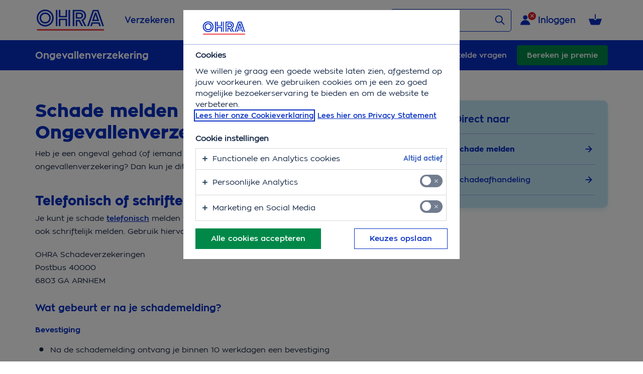

--- FILE ---
content_type: text/html;charset=UTF-8
request_url: https://www.ohra.nl/ongevallenverzekering/schade
body_size: 82411
content:

<!doctype html>
<html lang="nl">

<head>



    <meta charset="utf-8">
    <meta name="viewport" content="width=device-width, initial-scale=1.0">
    <meta http-equiv="X-UA-Compatible" content="IE=11">
    <meta name="google-site-verification" content="6CHOgQoZvqm4GIBVu7lySr_-oDt4sqPWFrff-3vcupw"/>
    <meta name="facebook-domain-verification" content="gzo5ecccesf37esgbchsnesf05bs57" />

        <link rel="manifest" href="/assets/app.webmanifest"/>

          <!-- Fonts -->
    <link rel="preload" href="/ohra-global-styles/fonts/zona/ZonaPro-ExtraBold-webfont.woff2" as="font"
          type="font/woff2" crossorigin>
    <link rel="preload" href="/ohra-global-styles/fonts/zona/ZonaPro-Bold-webfont.woff2" as="font"
          type="font/woff2" crossorigin>
    <link rel="preload" href="/ohra-global-styles/fonts/zona/ZonaPro-SemiBold-webfont.woff2" as="font"
          type="font/woff2" crossorigin>
    <link rel="preload" href="/ohra-global-styles/fonts/zona/ZonaPro-Regular-webfont.woff2" as="font"
          type="font/woff2" crossorigin>
    <link rel="preload" href="/ohra-global-styles/fonts/ohgs-icons/ohgs-icons.woff2" as="font"
          type="font/woff2" crossorigin>

    <link rel="icon" href="/webfiles/1769064845191/images/favicon-32x32.png" type="image/png"/>

    <link rel="stylesheet" type='text/css' href="/ohra-global-styles/css/ohra-base.min.css" nonce="HrtZPNAKUX4aLq0WNyMLDwBiyTBRaUDQBJKf9hjDkwE="/>
    <link rel="stylesheet" type='text/css' href="/ohra-global-styles/css/ohra-global.min.css" nonce="HrtZPNAKUX4aLq0WNyMLDwBiyTBRaUDQBJKf9hjDkwE="/>

        <link rel="stylesheet" type='text/css' href="/retail-global-elements/style.css" nonce="HrtZPNAKUX4aLq0WNyMLDwBiyTBRaUDQBJKf9hjDkwE="/>


<title>Schade of letsel? Eenvoudig via telefoon of post melden | OHRA</title>
<meta property="og:title" content="Schade of letsel? Eenvoudig via telefoon of post melden | OHRA"/>
<meta name="description" content="Heb je de OHRA Ongevallenverzekering? Meld hier de schade of het letsel dat jij of je gezinsleden opgelopen hebben. Dat kan heel eenvoudig online."/>
<meta property="og:description" content="Heb je de OHRA Ongevallenverzekering? Meld hier de schade of het letsel dat jij of je gezinsleden opgelopen hebben. Dat kan heel eenvoudig online."/>
<meta property="twitter:card" content="summary_large_image"/>
<meta property="og:image" content="/webfiles/1769064845191/images/logo-ohra.svg"/>
<meta property="og:image:alt" content="OHRA"/>
<meta name="robots" content="index, follow"/>
<meta property="og:site_name" content="OHRA"/>
<meta property="og:type" content="website"/>
<meta name="author" content="OHRA"/>
<meta name="dcterms.rightsHolder" content="OHRA"/>
<link rel="canonical" href="https://www.ohra.nl/ongevallenverzekering/schade"/>
<meta property="og:url" content="https://www.ohra.nl/ongevallenverzekering/schade"/>
<meta http-equiv="last-modified" content="25-11-2025"/>
<meta name="pubdate" content="25-11-2025"/>

    <!--googleoff: index-->
    <style type="text/css" nonce="HrtZPNAKUX4aLq0WNyMLDwBiyTBRaUDQBJKf9hjDkwE=">html{scroll-behavior:smooth}html body.no-overflow-y{overflow-y:hidden}html body .HeaderComponent,html body .main-wrapper,html body .FooterComponent{font:15px zona-regular,Arial,sans-serif;color:var(--deep-blue)}html body .HeaderComponent p,html body .main-wrapper p,html body .FooterComponent p{margin:0 0 20px 0;line-height:26px;max-width:900px}html body .HeaderComponent img,html body .main-wrapper img,html body .FooterComponent img{vertical-align:middle}html body .HeaderComponent a,html body .main-wrapper a,html body .FooterComponent a{text-decoration:none}html body .HeaderComponent a:hover,html body .main-wrapper a:hover,html body .FooterComponent a:hover{text-decoration:underline;cursor:pointer}html body .HeaderComponent a[class*=ohgs-button-],html body .HeaderComponent a[class*=ohgs-button-]:focus,html body .HeaderComponent a[class*=ohgs-button-]:hover,html body .main-wrapper a[class*=ohgs-button-],html body .main-wrapper a[class*=ohgs-button-]:focus,html body .main-wrapper a[class*=ohgs-button-]:hover,html body .FooterComponent a[class*=ohgs-button-],html body .FooterComponent a[class*=ohgs-button-]:focus,html body .FooterComponent a[class*=ohgs-button-]:hover{text-decoration:none !important}html body .HeaderComponent ol[class*=ohgs-ol] li,html body .HeaderComponent ul[class*=ohgs-ul] li,html body .main-wrapper ol[class*=ohgs-ol] li,html body .main-wrapper ul[class*=ohgs-ul] li,html body .FooterComponent ol[class*=ohgs-ol] li,html body .FooterComponent ul[class*=ohgs-ul] li{line-height:26px !important}html body .HeaderComponent ul[class*=ohgs-ul] li:before,html body .main-wrapper ul[class*=ohgs-ul] li:before,html body .FooterComponent ul[class*=ohgs-ul] li:before{margin-top:0}html body .HeaderComponent ol[class*=ohgs-ol] li:before,html body .main-wrapper ol[class*=ohgs-ol] li:before,html body .FooterComponent ol[class*=ohgs-ol] li:before{margin-top:3px}html body .HeaderComponent h1[class*=ohgs-h],html body .HeaderComponent h2[class*=ohgs-h],html body .HeaderComponent h3[class*=ohgs-h],html body .HeaderComponent h4[class*=ohgs-h],html body .HeaderComponent h5[class*=ohgs-h],html body .HeaderComponent h6[class*=ohgs-h],html body .HeaderComponent div[class*=ohgs-h],html body .HeaderComponent span[class*=ohgs-h],html body .main-wrapper h1[class*=ohgs-h],html body .main-wrapper h2[class*=ohgs-h],html body .main-wrapper h3[class*=ohgs-h],html body .main-wrapper h4[class*=ohgs-h],html body .main-wrapper h5[class*=ohgs-h],html body .main-wrapper h6[class*=ohgs-h],html body .main-wrapper div[class*=ohgs-h],html body .main-wrapper span[class*=ohgs-h],html body .FooterComponent h1[class*=ohgs-h],html body .FooterComponent h2[class*=ohgs-h],html body .FooterComponent h3[class*=ohgs-h],html body .FooterComponent h4[class*=ohgs-h],html body .FooterComponent h5[class*=ohgs-h],html body .FooterComponent h6[class*=ohgs-h],html body .FooterComponent div[class*=ohgs-h],html body .FooterComponent span[class*=ohgs-h]{max-width:900px}html body .main-wrapper{max-width:1180px;margin:0 auto 75px auto;padding:0 20px}@media screen and (max-width:767.98px){html body .main-wrapper{padding:0 15px}}@media screen and (max-width:575.98px){html body .main-wrapper{padding:0 10px}}html body .main-wrapper .divider{margin:60px 0;border-top:solid 1px var(--bright-blue-40);width:100%;height:2px}@media screen and (max-width:991.98px){html body .main-wrapper .divider{margin:50px 0 45px 0}}html body .main-wrapper .flex-content-wide-pagemenu .flex-column-wide{width:calc(100% - 380px)}html body .main-wrapper .flex-content-wide .flex-column-wide{width:100%}html body .main-wrapper .flex-content-wide-pagemenu,html body .main-wrapper .flex-content-wide{display:flex;justify-content:space-between;flex-flow:row nowrap;position:relative}html body .main-wrapper .flex-content-wide-pagemenu .flex-content-wide.flex-column-wide>div>div:last-child>section>.divider,html body .main-wrapper .flex-content-wide-pagemenu .flex-content-wide.flex-column-wide>section:last-child>.divider,html body .main-wrapper .flex-content-wide .flex-content-wide.flex-column-wide>div>div:last-child>section>.divider,html body .main-wrapper .flex-content-wide .flex-content-wide.flex-column-wide>section:last-child>.divider{border-top:0;margin:0}@media screen and (max-width:991.98px){html body .main-wrapper .flex-content-wide-pagemenu,html body .main-wrapper .flex-content-wide{flex-flow:wrap;width:100%}}html body .main-wrapper .flex-content-wide-pagemenu .flex-column-wide,html body .main-wrapper .flex-content-wide .flex-column-wide{flex:1;margin:0 -5px;padding:0 5px}@media screen and (max-width:991.98px){html body .main-wrapper .flex-content-wide-pagemenu .flex-column-wide,html body .main-wrapper .flex-content-wide .flex-column-wide{flex-basis:100%}}html body .main-wrapper .flex-content-wide-pagemenu .flex-column-wide .flex-column-centered,html body .main-wrapper .flex-content-wide .flex-column-wide .flex-column-centered{max-width:780px;width:100%;margin:0 auto}html body .main-wrapper .flex-content-wide-pagemenu .flex-column-wide .flex-content-even,html body .main-wrapper .flex-content-wide .flex-column-wide .flex-content-even{display:flex;flex-flow:row nowrap;justify-content:space-between}html body .main-wrapper .flex-content-wide-pagemenu .flex-column-wide .flex-content-even .flex-column-left,html body .main-wrapper .flex-content-wide-pagemenu .flex-column-wide .flex-content-even .flex-column-right,html body .main-wrapper .flex-content-wide .flex-column-wide .flex-content-even .flex-column-left,html body .main-wrapper .flex-content-wide .flex-column-wide .flex-content-even .flex-column-right{flex:0 0 calc(50% - 25px)}html body .main-wrapper .flex-content-wide-pagemenu .flex-column-wide .flex-content-even .flex-column-left:first-of-type,html body .main-wrapper .flex-content-wide-pagemenu .flex-column-wide .flex-content-even .flex-column-right:first-of-type,html body .main-wrapper .flex-content-wide .flex-column-wide .flex-content-even .flex-column-left:first-of-type,html body .main-wrapper .flex-content-wide .flex-column-wide .flex-content-even .flex-column-right:first-of-type{margin-right:50px}@media screen and (max-width:991.98px){html body .main-wrapper .flex-content-wide-pagemenu .flex-column-wide .flex-content-even .flex-column-left,html body .main-wrapper .flex-content-wide-pagemenu .flex-column-wide .flex-content-even .flex-column-right,html body .main-wrapper .flex-content-wide .flex-column-wide .flex-content-even .flex-column-left,html body .main-wrapper .flex-content-wide .flex-column-wide .flex-content-even .flex-column-right{flex:0 0 100%}html body .main-wrapper .flex-content-wide-pagemenu .flex-column-wide .flex-content-even .flex-column-left:first-of-type,html body .main-wrapper .flex-content-wide-pagemenu .flex-column-wide .flex-content-even .flex-column-right:first-of-type,html body .main-wrapper .flex-content-wide .flex-column-wide .flex-content-even .flex-column-left:first-of-type,html body .main-wrapper .flex-content-wide .flex-column-wide .flex-content-even .flex-column-right:first-of-type{margin-right:0}}@media screen and (max-width:991.98px){html body .main-wrapper .flex-content-wide-pagemenu .flex-column-wide .flex-content-even,html body .main-wrapper .flex-content-wide .flex-column-wide .flex-content-even{flex-flow:wrap}}html body .main-wrapper .flex-content-wide-pagemenu .flex-column-pagemenu,html body .main-wrapper .flex-content-wide .flex-column-pagemenu{max-width:330px;width:330px;margin-left:50px;flex:1}@media screen and (min-width:992px) and (max-width:1199.98px){html body .main-wrapper .flex-content-wide-pagemenu .flex-column-pagemenu,html body .main-wrapper .flex-content-wide .flex-column-pagemenu{margin-left:20px}}@media screen and (max-width:991.98px){html body .main-wrapper .flex-content-wide-pagemenu .flex-column-pagemenu,html body .main-wrapper .flex-content-wide .flex-column-pagemenu{flex:1 0 100%;max-width:100%;margin-left:0}}.ohra-utils-show-mq-vars:after{font-size:14px;color:#666;position:fixed;top:0;left:0;z-index:100000000000000000;background-color:rgba(255,255,255,0.8);padding:2px}@media screen and (max-width:575.98px){.ohra-utils-show-mq-vars:after{content:"< $small-start"}}@media screen and (min-width:576px) and (max-width:767.98px){.ohra-utils-show-mq-vars:after{content:"$small-start - $medium-start"}}@media screen and (min-width:768px) and (max-width:991.98px){.ohra-utils-show-mq-vars:after{content:"$medium-start - $large-start"}}@media screen and (min-width:992px) and (max-width:1199.98px){.ohra-utils-show-mq-vars:after{content:"$large-start - $extra-large-start"}}@media screen and (min-width:1200px){.ohra-utils-show-mq-vars:after{content:"> $extra-large-start"}}</style>
    <script nonce="HrtZPNAKUX4aLq0WNyMLDwBiyTBRaUDQBJKf9hjDkwE=">/*<![CDATA[*/((e,t)=>{"object"==typeof module&&"object"==typeof module.exports?module.exports=e.document?t(e,!0):function(e){if(e.document)return t(e);throw new Error("jQuery requires a window with a document")}:t(e)})("undefined"!=typeof window?window:this,function(T,M){function v(e){return"function"==typeof e&&"number"!=typeof e.nodeType&&"function"!=typeof e.item}function R(e){return null!=e&&e===e.window}var t=[],I=Object.getPrototypeOf,a=t.slice,W=t.flat?function(e){return t.flat.call(e)}:function(e){return t.concat.apply([],e)},F=t.push,b=t.indexOf,$={},B=$.toString,_=$.hasOwnProperty,z=_.toString,X=z.call(Object),g={},C=T.document,U={type:!0,src:!0,nonce:!0,noModule:!0};function V(e,t,n){var r,i,o=(n=n||C).createElement("script");if(o.text=e,t)for(r in U)(i=t[r]||t.getAttribute&&t.getAttribute(r))&&o.setAttribute(r,i);n.head.appendChild(o).parentNode.removeChild(o)}function G(e){return null==e?e+"":"object"==typeof e||"function"==typeof e?$[B.call(e)]||"object":typeof e}var e="3.7.1",Y=/HTML$/i,S=function(e,t){return new S.fn.init(e,t)};function Q(e){var t=!!e&&"length"in e&&e.length,n=G(e);return!v(e)&&!R(e)&&("array"===n||0===t||"number"==typeof t&&0<t&&t-1 in e)}function x(e,t){return e.nodeName&&e.nodeName.toLowerCase()===t.toLowerCase()}S.fn=S.prototype={jquery:e,constructor:S,length:0,toArray:function(){return a.call(this)},get:function(e){return null==e?a.call(this):e<0?this[e+this.length]:this[e]},pushStack:function(e){e=S.merge(this.constructor(),e);return e.prevObject=this,e},each:function(e){return S.each(this,e)},map:function(n){return this.pushStack(S.map(this,function(e,t){return n.call(e,t,e)}))},slice:function(){return this.pushStack(a.apply(this,arguments))},first:function(){return this.eq(0)},last:function(){return this.eq(-1)},even:function(){return this.pushStack(S.grep(this,function(e,t){return(t+1)%2}))},odd:function(){return this.pushStack(S.grep(this,function(e,t){return t%2}))},eq:function(e){var t=this.length,e=+e+(e<0?t:0);return this.pushStack(0<=e&&e<t?[this[e]]:[])},end:function(){return this.prevObject||this.constructor()},push:F,sort:t.sort,splice:t.splice},S.extend=S.fn.extend=function(){var e,t,n,r,i,o=arguments[0]||{},s=1,a=arguments.length,u=!1;for("boolean"==typeof o&&(u=o,o=arguments[s]||{},s++),"object"==typeof o||v(o)||(o={}),s===a&&(o=this,s--);s<a;s++)if(null!=(e=arguments[s]))for(t in e)n=e[t],"__proto__"!==t&&o!==n&&(u&&n&&(S.isPlainObject(n)||(r=Array.isArray(n)))?(i=o[t],i=r&&!Array.isArray(i)?[]:r||S.isPlainObject(i)?i:{},r=!1,o[t]=S.extend(u,i,n)):void 0!==n&&(o[t]=n));return o},S.extend({expando:"jQuery"+(e+Math.random()).replace(/\D/g,""),isReady:!0,error:function(e){throw new Error(e)},noop:function(){},isPlainObject:function(e){return!(!e||"[object Object]"!==B.call(e)||(e=I(e))&&("function"!=typeof(e=_.call(e,"constructor")&&e.constructor)||z.call(e)!==X))},isEmptyObject:function(e){for(var t in e)return!1;return!0},globalEval:function(e,t,n){V(e,{nonce:t&&t.nonce},n)},each:function(e,t){var n,r=0;if(Q(e))for(n=e.length;r<n&&!1!==t.call(e[r],r,e[r]);r++);else for(r in e)if(!1===t.call(e[r],r,e[r]))break;return e},text:function(e){var t,n="",r=0,i=e.nodeType;if(!i)for(;t=e[r++];)n+=S.text(t);return 1===i||11===i?e.textContent:9===i?e.documentElement.textContent:3===i||4===i?e.nodeValue:n},makeArray:function(e,t){t=t||[];return null!=e&&(Q(Object(e))?S.merge(t,"string"==typeof e?[e]:e):F.call(t,e)),t},inArray:function(e,t,n){return null==t?-1:b.call(t,e,n)},isXMLDoc:function(e){var t=e&&e.namespaceURI,e=e&&(e.ownerDocument||e).documentElement;return!Y.test(t||e&&e.nodeName||"HTML")},merge:function(e,t){for(var n=+t.length,r=0,i=e.length;r<n;r++)e[i++]=t[r];return e.length=i,e},grep:function(e,t,n){for(var r=[],i=0,o=e.length,s=!n;i<o;i++)!t(e[i],i)!=s&&r.push(e[i]);return r},map:function(e,t,n){var r,i,o=0,s=[];if(Q(e))for(r=e.length;o<r;o++)null!=(i=t(e[o],o,n))&&s.push(i);else for(o in e)null!=(i=t(e[o],o,n))&&s.push(i);return W(s)},guid:1,support:g}),"function"==typeof Symbol&&(S.fn[Symbol.iterator]=t[Symbol.iterator]),S.each("Boolean Number String Function Array Date RegExp Object Error Symbol".split(" "),function(e,t){$["[object "+t+"]"]=t.toLowerCase()});var J=t.pop,K=t.sort,Z=t.splice,n="[\\x20\\t\\r\\n\\f]",ee=new RegExp("^"+n+"+|((?:^|[^\\\\])(?:\\\\.)*)"+n+"+$","g"),te=(S.contains=function(e,t){t=t&&t.parentNode;return e===t||!(!t||1!==t.nodeType||!(e.contains?e.contains(t):e.compareDocumentPosition&&16&e.compareDocumentPosition(t)))},/([\0-\x1f\x7f]|^-?\d)|^-$|[^\x80-\uFFFF\w-]/g);function ne(e,t){return t?"\0"===e?"�":e.slice(0,-1)+"\\"+e.charCodeAt(e.length-1).toString(16)+" ":"\\"+e}S.escapeSelector=function(e){return(e+"").replace(te,ne)};var re,w,ie,oe,se,E,r,k,p,ae,i=C,ue=F,j=ue,A=S.expando,D=0,le=0,ce=De(),fe=De(),pe=De(),de=De(),he=function(e,t){return e===t&&(se=!0),0},ge="checked|selected|async|autofocus|autoplay|controls|defer|disabled|hidden|ismap|loop|multiple|open|readonly|required|scoped",e="(?:\\\\[\\da-fA-F]{1,6}"+n+"?|\\\\[^\\r\\n\\f]|[\\w-]|[^\0-\\x7f])+",o="\\["+n+"*("+e+")(?:"+n+"*([*^$|!~]?=)"+n+"*(?:'((?:\\\\.|[^\\\\'])*)'|\"((?:\\\\.|[^\\\\\"])*)\"|("+e+"))|)"+n+"*\\]",s=":("+e+")(?:\\((('((?:\\\\.|[^\\\\'])*)'|\"((?:\\\\.|[^\\\\\"])*)\")|((?:\\\\.|[^\\\\()[\\]]|"+o+")*)|.*)\\)|)",ye=new RegExp(n+"+","g"),me=new RegExp("^"+n+"*,"+n+"*"),ve=new RegExp("^"+n+"*([>+~]|"+n+")"+n+"*"),xe=new RegExp(n+"|>"),be=new RegExp(s),we=new RegExp("^"+e+"$"),Te={ID:new RegExp("^#("+e+")"),CLASS:new RegExp("^\\.("+e+")"),TAG:new RegExp("^("+e+"|[*])"),ATTR:new RegExp("^"+o),PSEUDO:new RegExp("^"+s),CHILD:new RegExp("^:(only|first|last|nth|nth-last)-(child|of-type)(?:\\("+n+"*(even|odd|(([+-]|)(\\d*)n|)"+n+"*(?:([+-]|)"+n+"*(\\d+)|))"+n+"*\\)|)","i"),bool:new RegExp("^(?:"+ge+")$","i"),needsContext:new RegExp("^"+n+"*[>+~]|:(even|odd|eq|gt|lt|nth|first|last)(?:\\("+n+"*((?:-\\d)?\\d*)"+n+"*\\)|)(?=[^-]|$)","i")},Ce=/^(?:input|select|textarea|button)$/i,Se=/^h\d$/i,Ee=/^(?:#([\w-]+)|(\w+)|\.([\w-]+))$/,ke=/[+~]/,f=new RegExp("\\\\[\\da-fA-F]{1,6}"+n+"?|\\\\([^\\r\\n\\f])","g"),d=function(e,t){e="0x"+e.slice(1)-65536;return t||(e<0?String.fromCharCode(65536+e):String.fromCharCode(e>>10|55296,1023&e|56320))},je=function(){Oe()},Ae=Ie(function(e){return!0===e.disabled&&x(e,"fieldset")},{dir:"parentNode",next:"legend"});try{j.apply(t=a.call(i.childNodes),i.childNodes),t[i.childNodes.length].nodeType}catch(re){j={apply:function(e,t){ue.apply(e,a.call(t))},call:function(e){ue.apply(e,a.call(arguments,1))}}}function N(e,t,n,r){var i,o,s,a,u,l,c=t&&t.ownerDocument,f=t?t.nodeType:9;if(n=n||[],"string"!=typeof e||!e||1!==f&&9!==f&&11!==f)return n;if(!r&&(Oe(t),t=t||E,k)){if(11!==f&&(a=Ee.exec(e)))if(i=a[1]){if(9===f){if(!(l=t.getElementById(i)))return n;if(l.id===i)return j.call(n,l),n}else if(c&&(l=c.getElementById(i))&&N.contains(t,l)&&l.id===i)return j.call(n,l),n}else{if(a[2])return j.apply(n,t.getElementsByTagName(e)),n;if((i=a[3])&&t.getElementsByClassName)return j.apply(n,t.getElementsByClassName(i)),n}if(!(de[e+" "]||p&&p.test(e))){if(l=e,c=t,1===f&&(xe.test(e)||ve.test(e))){for((c=ke.test(e)&&He(t.parentNode)||t)==t&&g.scope||((s=t.getAttribute("id"))?s=S.escapeSelector(s):t.setAttribute("id",s=A)),o=(u=Me(e)).length;o--;)u[o]=(s?"#"+s:":scope")+" "+Re(u[o]);l=u.join(",")}try{return j.apply(n,c.querySelectorAll(l)),n}catch(t){de(e,!0)}finally{s===A&&t.removeAttribute("id")}}}return _e(e.replace(ee,"$1"),t,n,r)}function De(){var r=[];return function e(t,n){return r.push(t+" ")>w.cacheLength&&delete e[r.shift()],e[t+" "]=n}}function u(e){return e[A]=!0,e}function Ne(e){var t=E.createElement("fieldset");try{return!!e(t)}catch(e){return!1}finally{t.parentNode&&t.parentNode.removeChild(t)}}function qe(t){return function(e){return"form"in e?e.parentNode&&!1===e.disabled?"label"in e?"label"in e.parentNode?e.parentNode.disabled===t:e.disabled===t:e.isDisabled===t||e.isDisabled!==!t&&Ae(e)===t:e.disabled===t:"label"in e&&e.disabled===t}}function Le(s){return u(function(o){return o=+o,u(function(e,t){for(var n,r=s([],e.length,o),i=r.length;i--;)e[n=r[i]]&&(e[n]=!(t[n]=e[n]))})})}function He(e){return e&&void 0!==e.getElementsByTagName&&e}function Oe(e){var e=e?e.ownerDocument||e:i;return e!=E&&9===e.nodeType&&e.documentElement&&(r=(E=e).documentElement,k=!S.isXMLDoc(E),ae=r.matches||r.webkitMatchesSelector||r.msMatchesSelector,r.msMatchesSelector&&i!=E&&(e=E.defaultView)&&e.top!==e&&e.addEventListener("unload",je),g.getById=Ne(function(e){return r.appendChild(e).id=S.expando,!E.getElementsByName||!E.getElementsByName(S.expando).length}),g.disconnectedMatch=Ne(function(e){return ae.call(e,"*")}),g.scope=Ne(function(){return E.querySelectorAll(":scope")}),g.cssHas=Ne(function(){try{return E.querySelector(":has(*,:jqfake)"),0}catch(e){return 1}}),g.getById?(w.filter.ID=function(e){var t=e.replace(f,d);return function(e){return e.getAttribute("id")===t}},w.find.ID=function(e,t){if(void 0!==t.getElementById&&k)return(t=t.getElementById(e))?[t]:[]}):(w.filter.ID=function(e){var t=e.replace(f,d);return function(e){e=void 0!==e.getAttributeNode&&e.getAttributeNode("id");return e&&e.value===t}},w.find.ID=function(e,t){if(void 0!==t.getElementById&&k){var n,r,i,o=t.getElementById(e);if(o){if((n=o.getAttributeNode("id"))&&n.value===e)return[o];for(i=t.getElementsByName(e),r=0;o=i[r++];)if((n=o.getAttributeNode("id"))&&n.value===e)return[o]}return[]}}),w.find.TAG=function(e,t){return void 0!==t.getElementsByTagName?t.getElementsByTagName(e):t.querySelectorAll(e)},w.find.CLASS=function(e,t){if(void 0!==t.getElementsByClassName&&k)return t.getElementsByClassName(e)},p=[],Ne(function(e){var t;r.appendChild(e).innerHTML="<a id='"+A+"' href='' disabled='disabled'></a><select id='"+A+"-\r\\' disabled='disabled'><option selected=''></option></select>",e.querySelectorAll("[selected]").length||p.push("\\["+n+"*(?:value|"+ge+")"),e.querySelectorAll("[id~="+A+"-]").length||p.push("~="),e.querySelectorAll("a#"+A+"+*").length||p.push(".#.+[+~]"),e.querySelectorAll(":checked").length||p.push(":checked"),(t=E.createElement("input")).setAttribute("type","hidden"),e.appendChild(t).setAttribute("name","D"),r.appendChild(e).disabled=!0,2!==e.querySelectorAll(":disabled").length&&p.push(":enabled",":disabled"),(t=E.createElement("input")).setAttribute("name",""),e.appendChild(t),e.querySelectorAll("[name='']").length||p.push("\\["+n+"*name"+n+"*="+n+"*(?:''|\"\")")}),g.cssHas||p.push(":has"),p=p.length&&new RegExp(p.join("|")),he=function(e,t){var n;return e===t?(se=!0,0):!e.compareDocumentPosition-!t.compareDocumentPosition||(1&(n=(e.ownerDocument||e)==(t.ownerDocument||t)?e.compareDocumentPosition(t):1)||!g.sortDetached&&t.compareDocumentPosition(e)===n?e===E||e.ownerDocument==i&&N.contains(i,e)?-1:t===E||t.ownerDocument==i&&N.contains(i,t)?1:oe?b.call(oe,e)-b.call(oe,t):0:4&n?-1:1)}),E}for(re in N.matches=function(e,t){return N(e,null,null,t)},N.matchesSelector=function(e,t){if(Oe(e),k&&!de[t+" "]&&(!p||!p.test(t)))try{var n=ae.call(e,t);if(n||g.disconnectedMatch||e.document&&11!==e.document.nodeType)return n}catch(e){de(t,!0)}return 0<N(t,E,null,[e]).length},N.contains=function(e,t){return(e.ownerDocument||e)!=E&&Oe(e),S.contains(e,t)},N.attr=function(e,t){(e.ownerDocument||e)!=E&&Oe(e);var n=w.attrHandle[t.toLowerCase()],n=n&&_.call(w.attrHandle,t.toLowerCase())?n(e,t,!k):void 0;return void 0!==n?n:e.getAttribute(t)},N.error=function(e){throw new Error("Syntax error, unrecognized expression: "+e)},S.uniqueSort=function(e){var t,n=[],r=0,i=0;if(se=!g.sortStable,oe=!g.sortStable&&a.call(e,0),K.call(e,he),se){for(;t=e[i++];)t===e[i]&&(r=n.push(i));for(;r--;)Z.call(e,n[r],1)}return oe=null,e},S.fn.uniqueSort=function(){return this.pushStack(S.uniqueSort(a.apply(this)))},(w=S.expr={cacheLength:50,createPseudo:u,match:Te,attrHandle:{},find:{},relative:{">":{dir:"parentNode",first:!0}," ":{dir:"parentNode"},"+":{dir:"previousSibling",first:!0},"~":{dir:"previousSibling"}},preFilter:{ATTR:function(e){return e[1]=e[1].replace(f,d),e[3]=(e[3]||e[4]||e[5]||"").replace(f,d),"~="===e[2]&&(e[3]=" "+e[3]+" "),e.slice(0,4)},CHILD:function(e){return e[1]=e[1].toLowerCase(),"nth"===e[1].slice(0,3)?(e[3]||N.error(e[0]),e[4]=+(e[4]?e[5]+(e[6]||1):2*("even"===e[3]||"odd"===e[3])),e[5]=+(e[7]+e[8]||"odd"===e[3])):e[3]&&N.error(e[0]),e},PSEUDO:function(e){var t,n=!e[6]&&e[2];return Te.CHILD.test(e[0])?null:(e[3]?e[2]=e[4]||e[5]||"":n&&be.test(n)&&(t=(t=Me(n,!0))&&n.indexOf(")",n.length-t)-n.length)&&(e[0]=e[0].slice(0,t),e[2]=n.slice(0,t)),e.slice(0,3))}},filter:{TAG:function(e){var t=e.replace(f,d).toLowerCase();return"*"===e?function(){return!0}:function(e){return x(e,t)}},CLASS:function(e){var t=ce[e+" "];return t||(t=new RegExp("(^|"+n+")"+e+"("+n+"|$)"))&&ce(e,function(e){return t.test("string"==typeof e.className&&e.className||void 0!==e.getAttribute&&e.getAttribute("class")||"")})},ATTR:function(t,n,r){return function(e){e=N.attr(e,t);return null==e?"!="===n:!n||(e+="","="===n?e===r:"!="===n?e!==r:"^="===n?r&&0===e.indexOf(r):"*="===n?r&&-1<e.indexOf(r):"$="===n?r&&e.slice(-r.length)===r:"~="===n?-1<(" "+e.replace(ye," ")+" ").indexOf(r):"|="===n&&(e===r||e.slice(0,r.length+1)===r+"-"))}},CHILD:function(d,e,t,h,g){var y="nth"!==d.slice(0,3),m="last"!==d.slice(-4),v="of-type"===e;return 1===h&&0===g?function(e){return!!e.parentNode}:function(e,t,n){var r,i,o,s,a,u=y!=m?"nextSibling":"previousSibling",l=e.parentNode,c=v&&e.nodeName.toLowerCase(),f=!n&&!v,p=!1;if(l){if(y){for(;u;){for(o=e;o=o[u];)if(v?x(o,c):1===o.nodeType)return!1;a=u="only"===d&&!a&&"nextSibling"}return!0}if(a=[m?l.firstChild:l.lastChild],m&&f){for(p=(s=(r=(i=l[A]||(l[A]={}))[d]||[])[0]===D&&r[1])&&r[2],o=s&&l.childNodes[s];o=++s&&o&&o[u]||(p=s=0,a.pop());)if(1===o.nodeType&&++p&&o===e){i[d]=[D,s,p];break}}else if(!1===(p=f?s=(r=(i=e[A]||(e[A]={}))[d]||[])[0]===D&&r[1]:p))for(;(o=++s&&o&&o[u]||(p=s=0,a.pop()))&&((v?!x(o,c):1!==o.nodeType)||!++p||(f&&((i=o[A]||(o[A]={}))[d]=[D,p]),o!==e)););return(p-=g)===h||p%h==0&&0<=p/h}}},PSEUDO:function(e,o){var t,s=w.pseudos[e]||w.setFilters[e.toLowerCase()]||N.error("unsupported pseudo: "+e);return s[A]?s(o):1<s.length?(t=[e,e,"",o],w.setFilters.hasOwnProperty(e.toLowerCase())?u(function(e,t){for(var n,r=s(e,o),i=r.length;i--;)e[n=b.call(e,r[i])]=!(t[n]=r[i])}):function(e){return s(e,0,t)}):s}},pseudos:{not:u(function(e){var r=[],i=[],a=Be(e.replace(ee,"$1"));return a[A]?u(function(e,t,n,r){for(var i,o=a(e,null,r,[]),s=e.length;s--;)(i=o[s])&&(e[s]=!(t[s]=i))}):function(e,t,n){return r[0]=e,a(r,null,n,i),r[0]=null,!i.pop()}}),has:u(function(t){return function(e){return 0<N(t,e).length}}),contains:u(function(t){return t=t.replace(f,d),function(e){return-1<(e.textContent||S.text(e)).indexOf(t)}}),lang:u(function(n){return we.test(n||"")||N.error("unsupported lang: "+n),n=n.replace(f,d).toLowerCase(),function(e){var t;do{if(t=k?e.lang:e.getAttribute("xml:lang")||e.getAttribute("lang"))return(t=t.toLowerCase())===n||0===t.indexOf(n+"-")}while((e=e.parentNode)&&1===e.nodeType);return!1}}),target:function(e){var t=T.location&&T.location.hash;return t&&t.slice(1)===e.id},root:function(e){return e===r},focus:function(e){return e===(()=>{try{return E.activeElement}catch(e){}})()&&E.hasFocus()&&!!(e.type||e.href||~e.tabIndex)},enabled:qe(!1),disabled:qe(!0),checked:function(e){return x(e,"input")&&!!e.checked||x(e,"option")&&!!e.selected},selected:function(e){return e.parentNode&&e.parentNode.selectedIndex,!0===e.selected},empty:function(e){for(e=e.firstChild;e;e=e.nextSibling)if(e.nodeType<6)return!1;return!0},parent:function(e){return!w.pseudos.empty(e)},header:function(e){return Se.test(e.nodeName)},input:function(e){return Ce.test(e.nodeName)},button:function(e){return x(e,"input")&&"button"===e.type||x(e,"button")},text:function(e){return x(e,"input")&&"text"===e.type&&(null==(e=e.getAttribute("type"))||"text"===e.toLowerCase())},first:Le(function(){return[0]}),last:Le(function(e,t){return[t-1]}),eq:Le(function(e,t,n){return[n<0?n+t:n]}),even:Le(function(e,t){for(var n=0;n<t;n+=2)e.push(n);return e}),odd:Le(function(e,t){for(var n=1;n<t;n+=2)e.push(n);return e}),lt:Le(function(e,t,n){for(var r=n<0?n+t:t<n?t:n;0<=--r;)e.push(r);return e}),gt:Le(function(e,t,n){for(var r=n<0?n+t:n;++r<t;)e.push(r);return e})}}).pseudos.nth=w.pseudos.eq,{radio:!0,checkbox:!0,file:!0,password:!0,image:!0})w.pseudos[re]=(t=>function(e){return x(e,"input")&&e.type===t})(re);for(re in{submit:!0,reset:!0})w.pseudos[re]=(t=>function(e){return(x(e,"input")||x(e,"button"))&&e.type===t})(re);function Pe(){}function Me(e,t){var n,r,i,o,s,a,u,l=fe[e+" "];if(l)return t?0:l.slice(0);for(s=e,a=[],u=w.preFilter;s;){for(o in n&&!(r=me.exec(s))||(r&&(s=s.slice(r[0].length)||s),a.push(i=[])),n=!1,(r=ve.exec(s))&&(n=r.shift(),i.push({value:n,type:r[0].replace(ee," ")}),s=s.slice(n.length)),w.filter)!(r=Te[o].exec(s))||u[o]&&!(r=u[o](r))||(n=r.shift(),i.push({value:n,type:o,matches:r}),s=s.slice(n.length));if(!n)break}return t?s.length:s?N.error(e):fe(e,a).slice(0)}function Re(e){for(var t=0,n=e.length,r="";t<n;t++)r+=e[t].value;return r}function Ie(s,e,t){var a=e.dir,u=e.next,l=u||a,c=t&&"parentNode"===l,f=le++;return e.first?function(e,t,n){for(;e=e[a];)if(1===e.nodeType||c)return s(e,t,n);return!1}:function(e,t,n){var r,i,o=[D,f];if(n){for(;e=e[a];)if((1===e.nodeType||c)&&s(e,t,n))return!0}else for(;e=e[a];)if(1===e.nodeType||c)if(i=e[A]||(e[A]={}),u&&x(e,u))e=e[a]||e;else{if((r=i[l])&&r[0]===D&&r[1]===f)return o[2]=r[2];if((i[l]=o)[2]=s(e,t,n))return!0}return!1}}function We(i){return 1<i.length?function(e,t,n){for(var r=i.length;r--;)if(!i[r](e,t,n))return!1;return!0}:i[0]}function Fe(e,t,n,r,i){for(var o,s=[],a=0,u=e.length,l=null!=t;a<u;a++)!(o=e[a])||n&&!n(o,r,i)||(s.push(o),l&&t.push(a));return s}function $e(d,h,g,y,m,e){return y&&!y[A]&&(y=$e(y)),m&&!m[A]&&(m=$e(m,e)),u(function(e,t,n,r){var i,o,s,a,u=[],l=[],c=t.length,f=e||((e,t,n)=>{for(var r=0,i=t.length;r<i;r++)N(e,t[r],n);return n})(h||"*",n.nodeType?[n]:n,[]),p=!d||!e&&h?f:Fe(f,u,d,n,r);if(g?g(p,a=m||(e?d:c||y)?[]:t,n,r):a=p,y)for(i=Fe(a,l),y(i,[],n,r),o=i.length;o--;)(s=i[o])&&(a[l[o]]=!(p[l[o]]=s));if(e){if(m||d){if(m){for(i=[],o=a.length;o--;)(s=a[o])&&i.push(p[o]=s);m(null,a=[],i,r)}for(o=a.length;o--;)(s=a[o])&&-1<(i=m?b.call(e,s):u[o])&&(e[i]=!(t[i]=s))}}else a=Fe(a===t?a.splice(c,a.length):a),m?m(null,t,a,r):j.apply(t,a)})}function Be(e,t){var n,y,m,v,x,r,i=[],o=[],s=pe[e+" "];if(!s){for(n=(t=t||Me(e)).length;n--;)((s=function e(t){for(var r,n,i,o=t.length,s=w.relative[t[0].type],a=s||w.relative[" "],u=s?1:0,l=Ie(function(e){return e===r},a,!0),c=Ie(function(e){return-1<b.call(r,e)},a,!0),f=[function(e,t,n){return e=!s&&(n||t!=ie)||((r=t).nodeType?l:c)(e,t,n),r=null,e}];u<o;u++)if(n=w.relative[t[u].type])f=[Ie(We(f),n)];else{if((n=w.filter[t[u].type].apply(null,t[u].matches))[A]){for(i=++u;i<o&&!w.relative[t[i].type];i++);return $e(1<u&&We(f),1<u&&Re(t.slice(0,u-1).concat({value:" "===t[u-2].type?"*":""})).replace(ee,"$1"),n,u<i&&e(t.slice(u,i)),i<o&&e(t=t.slice(i)),i<o&&Re(t))}f.push(n)}return We(f)}(t[n]))[A]?i:o).push(s);(s=pe(e,(v=0<(m=i).length,x=0<(y=o).length,r=function(e,t,n,r,i){var o,s,a,u=0,l="0",c=e&&[],f=[],p=ie,d=e||x&&w.find.TAG("*",i),h=D+=null==p?1:Math.random()||.1,g=d.length;for(i&&(ie=t==E||t||i);l!==g&&null!=(o=d[l]);l++){if(x&&o){for(s=0,t||o.ownerDocument==E||(Oe(o),n=!k);a=y[s++];)if(a(o,t||E,n)){j.call(r,o);break}i&&(D=h)}v&&((o=!a&&o)&&u--,e)&&c.push(o)}if(u+=l,v&&l!==u){for(s=0;a=m[s++];)a(c,f,t,n);if(e){if(0<u)for(;l--;)c[l]||f[l]||(f[l]=J.call(r));f=Fe(f)}j.apply(r,f),i&&!e&&0<f.length&&1<u+m.length&&S.uniqueSort(r)}return i&&(D=h,ie=p),c},v?u(r):r))).selector=e}return s}function _e(e,t,n,r){var i,o,s,a,u,l="function"==typeof e&&e,c=!r&&Me(e=l.selector||e);if(n=n||[],1===c.length){if(2<(o=c[0]=c[0].slice(0)).length&&"ID"===(s=o[0]).type&&9===t.nodeType&&k&&w.relative[o[1].type]){if(!(t=(w.find.ID(s.matches[0].replace(f,d),t)||[])[0]))return n;l&&(t=t.parentNode),e=e.slice(o.shift().value.length)}for(i=Te.needsContext.test(e)?0:o.length;i--&&(s=o[i],!w.relative[a=s.type]);)if((u=w.find[a])&&(r=u(s.matches[0].replace(f,d),ke.test(o[0].type)&&He(t.parentNode)||t))){if(o.splice(i,1),e=r.length&&Re(o))break;return j.apply(n,r),n}}return(l||Be(e,c))(r,t,!k,n,!t||ke.test(e)&&He(t.parentNode)||t),n}Pe.prototype=w.filters=w.pseudos,w.setFilters=new Pe,g.sortStable=A.split("").sort(he).join("")===A,Oe(),g.sortDetached=Ne(function(e){return 1&e.compareDocumentPosition(E.createElement("fieldset"))}),S.find=N,S.expr[":"]=S.expr.pseudos,S.unique=S.uniqueSort,N.compile=Be,N.select=_e,N.setDocument=Oe,N.tokenize=Me,N.escape=S.escapeSelector,N.getText=S.text,N.isXML=S.isXMLDoc,N.selectors=S.expr,N.support=S.support,N.uniqueSort=S.uniqueSort;function ze(e,t,n){for(var r=[],i=void 0!==n;(e=e[t])&&9!==e.nodeType;)if(1===e.nodeType){if(i&&S(e).is(n))break;r.push(e)}return r}function Xe(e,t){for(var n=[];e;e=e.nextSibling)1===e.nodeType&&e!==t&&n.push(e);return n}var Ue=S.expr.match.needsContext,Ve=/^<([a-z][^\/\0>:\x20\t\r\n\f]*)[\x20\t\r\n\f]*\/?>(?:<\/\1>|)$/i;function Ge(e,n,r){return v(n)?S.grep(e,function(e,t){return!!n.call(e,t,e)!==r}):n.nodeType?S.grep(e,function(e){return e===n!==r}):"string"!=typeof n?S.grep(e,function(e){return-1<b.call(n,e)!==r}):S.filter(n,e,r)}S.filter=function(e,t,n){var r=t[0];return n&&(e=":not("+e+")"),1===t.length&&1===r.nodeType?S.find.matchesSelector(r,e)?[r]:[]:S.find.matches(e,S.grep(t,function(e){return 1===e.nodeType}))},S.fn.extend({find:function(e){var t,n,r=this.length,i=this;if("string"!=typeof e)return this.pushStack(S(e).filter(function(){for(t=0;t<r;t++)if(S.contains(i[t],this))return!0}));for(n=this.pushStack([]),t=0;t<r;t++)S.find(e,i[t],n);return 1<r?S.uniqueSort(n):n},filter:function(e){return this.pushStack(Ge(this,e||[],!1))},not:function(e){return this.pushStack(Ge(this,e||[],!0))},is:function(e){return!!Ge(this,"string"==typeof e&&Ue.test(e)?S(e):e||[],!1).length}});var Ye,Qe=/^(?:\s*(<[\w\W]+>)[^>]*|#([\w-]+))$/,Je=((S.fn.init=function(e,t,n){if(e){if(n=n||Ye,"string"!=typeof e)return e.nodeType?(this[0]=e,this.length=1,this):v(e)?void 0!==n.ready?n.ready(e):e(S):S.makeArray(e,this);if(!(r="<"===e[0]&&">"===e[e.length-1]&&3<=e.length?[null,e,null]:Qe.exec(e))||!r[1]&&t)return(!t||t.jquery?t||n:this.constructor(t)).find(e);if(r[1]){if(t=t instanceof S?t[0]:t,S.merge(this,S.parseHTML(r[1],t&&t.nodeType?t.ownerDocument||t:C,!0)),Ve.test(r[1])&&S.isPlainObject(t))for(var r in t)v(this[r])?this[r](t[r]):this.attr(r,t[r])}else(n=C.getElementById(r[2]))&&(this[0]=n,this.length=1)}return this}).prototype=S.fn,Ye=S(C),/^(?:parents|prev(?:Until|All))/),Ke={children:!0,contents:!0,next:!0,prev:!0};function Ze(e,t){for(;(e=e[t])&&1!==e.nodeType;);return e}S.fn.extend({has:function(e){var t=S(e,this),n=t.length;return this.filter(function(){for(var e=0;e<n;e++)if(S.contains(this,t[e]))return!0})},closest:function(e,t){var n,r=0,i=this.length,o=[],s="string"!=typeof e&&S(e);if(!Ue.test(e))for(;r<i;r++)for(n=this[r];n&&n!==t;n=n.parentNode)if(n.nodeType<11&&(s?-1<s.index(n):1===n.nodeType&&S.find.matchesSelector(n,e))){o.push(n);break}return this.pushStack(1<o.length?S.uniqueSort(o):o)},index:function(e){return e?"string"==typeof e?b.call(S(e),this[0]):b.call(this,e.jquery?e[0]:e):this[0]&&this[0].parentNode?this.first().prevAll().length:-1},add:function(e,t){return this.pushStack(S.uniqueSort(S.merge(this.get(),S(e,t))))},addBack:function(e){return this.add(null==e?this.prevObject:this.prevObject.filter(e))}}),S.each({parent:function(e){e=e.parentNode;return e&&11!==e.nodeType?e:null},parents:function(e){return ze(e,"parentNode")},parentsUntil:function(e,t,n){return ze(e,"parentNode",n)},next:function(e){return Ze(e,"nextSibling")},prev:function(e){return Ze(e,"previousSibling")},nextAll:function(e){return ze(e,"nextSibling")},prevAll:function(e){return ze(e,"previousSibling")},nextUntil:function(e,t,n){return ze(e,"nextSibling",n)},prevUntil:function(e,t,n){return ze(e,"previousSibling",n)},siblings:function(e){return Xe((e.parentNode||{}).firstChild,e)},children:function(e){return Xe(e.firstChild)},contents:function(e){return null!=e.contentDocument&&I(e.contentDocument)?e.contentDocument:(x(e,"template")&&(e=e.content||e),S.merge([],e.childNodes))}},function(r,i){S.fn[r]=function(e,t){var n=S.map(this,i,e);return(t="Until"!==r.slice(-5)?e:t)&&"string"==typeof t&&(n=S.filter(t,n)),1<this.length&&(Ke[r]||S.uniqueSort(n),Je.test(r))&&n.reverse(),this.pushStack(n)}});var q=/[^\x20\t\r\n\f]+/g;function et(e){return e}function tt(e){throw e}function nt(e,t,n,r){var i;try{e&&v(i=e.promise)?i.call(e).done(t).fail(n):e&&v(i=e.then)?i.call(e,t,n):t.apply(void 0,[e].slice(r))}catch(e){n.apply(void 0,[e])}}S.Callbacks=function(r){var e,n;r="string"==typeof r?(e=r,n={},S.each(e.match(q)||[],function(e,t){n[t]=!0}),n):S.extend({},r);function i(){for(a=a||r.once,s=o=!0;l.length;c=-1)for(t=l.shift();++c<u.length;)!1===u[c].apply(t[0],t[1])&&r.stopOnFalse&&(c=u.length,t=!1);r.memory||(t=!1),o=!1,a&&(u=t?[]:"")}var o,t,s,a,u=[],l=[],c=-1,f={add:function(){return u&&(t&&!o&&(c=u.length-1,l.push(t)),function n(e){S.each(e,function(e,t){v(t)?r.unique&&f.has(t)||u.push(t):t&&t.length&&"string"!==G(t)&&n(t)})}(arguments),t)&&!o&&i(),this},remove:function(){return S.each(arguments,function(e,t){for(var n;-1<(n=S.inArray(t,u,n));)u.splice(n,1),n<=c&&c--}),this},has:function(e){return e?-1<S.inArray(e,u):0<u.length},empty:function(){return u=u&&[],this},disable:function(){return a=l=[],u=t="",this},disabled:function(){return!u},lock:function(){return a=l=[],t||o||(u=t=""),this},locked:function(){return!!a},fireWith:function(e,t){return a||(t=[e,(t=t||[]).slice?t.slice():t],l.push(t),o)||i(),this},fire:function(){return f.fireWith(this,arguments),this},fired:function(){return!!s}};return f},S.extend({Deferred:function(e){var o=[["notify","progress",S.Callbacks("memory"),S.Callbacks("memory"),2],["resolve","done",S.Callbacks("once memory"),S.Callbacks("once memory"),0,"resolved"],["reject","fail",S.Callbacks("once memory"),S.Callbacks("once memory"),1,"rejected"]],i="pending",s={state:function(){return i},always:function(){return a.done(arguments).fail(arguments),this},catch:function(e){return s.then(null,e)},pipe:function(){var i=arguments;return S.Deferred(function(r){S.each(o,function(e,t){var n=v(i[t[4]])&&i[t[4]];a[t[1]](function(){var e=n&&n.apply(this,arguments);e&&v(e.promise)?e.promise().progress(r.notify).done(r.resolve).fail(r.reject):r[t[0]+"With"](this,n?[e]:arguments)})}),i=null}).promise()},then:function(t,n,r){var u=0;function l(i,o,s,a){return function(){function e(){var e,t;if(!(i<u)){if((e=s.apply(n,r))===o.promise())throw new TypeError("Thenable self-resolution");t=e&&("object"==typeof e||"function"==typeof e)&&e.then,v(t)?a?t.call(e,l(u,o,et,a),l(u,o,tt,a)):(u++,t.call(e,l(u,o,et,a),l(u,o,tt,a),l(u,o,et,o.notifyWith))):(s!==et&&(n=void 0,r=[e]),(a||o.resolveWith)(n,r))}}var n=this,r=arguments,t=a?e:function(){try{e()}catch(e){S.Deferred.exceptionHook&&S.Deferred.exceptionHook(e,t.error),u<=i+1&&(s!==tt&&(n=void 0,r=[e]),o.rejectWith(n,r))}};i?t():(S.Deferred.getErrorHook?t.error=S.Deferred.getErrorHook():S.Deferred.getStackHook&&(t.error=S.Deferred.getStackHook()),T.setTimeout(t))}}return S.Deferred(function(e){o[0][3].add(l(0,e,v(r)?r:et,e.notifyWith)),o[1][3].add(l(0,e,v(t)?t:et)),o[2][3].add(l(0,e,v(n)?n:tt))}).promise()},promise:function(e){return null!=e?S.extend(e,s):s}},a={};return S.each(o,function(e,t){var n=t[2],r=t[5];s[t[1]]=n.add,r&&n.add(function(){i=r},o[3-e][2].disable,o[3-e][3].disable,o[0][2].lock,o[0][3].lock),n.add(t[3].fire),a[t[0]]=function(){return a[t[0]+"With"](this===a?void 0:this,arguments),this},a[t[0]+"With"]=n.fireWith}),s.promise(a),e&&e.call(a,a),a},when:function(e){function t(t){return function(e){i[t]=this,o[t]=1<arguments.length?a.call(arguments):e,--n||s.resolveWith(i,o)}}var n=arguments.length,r=n,i=Array(r),o=a.call(arguments),s=S.Deferred();if(n<=1&&(nt(e,s.done(t(r)).resolve,s.reject,!n),"pending"===s.state()||v(o[r]&&o[r].then)))return s.then();for(;r--;)nt(o[r],t(r),s.reject);return s.promise()}});var rt=/^(Eval|Internal|Range|Reference|Syntax|Type|URI)Error$/,it=(S.Deferred.exceptionHook=function(e,t){T.console&&T.console.warn&&e&&rt.test(e.name)&&T.console.warn("jQuery.Deferred exception: "+e.message,e.stack,t)},S.readyException=function(e){T.setTimeout(function(){throw e})},S.Deferred());function ot(){C.removeEventListener("DOMContentLoaded",ot),T.removeEventListener("load",ot),S.ready()}S.fn.ready=function(e){return it.then(e).catch(function(e){S.readyException(e)}),this},S.extend({isReady:!1,readyWait:1,ready:function(e){(!0===e?--S.readyWait:S.isReady)||(S.isReady=!0)!==e&&0<--S.readyWait||it.resolveWith(C,[S])}}),S.ready.then=it.then,"complete"===C.readyState||"loading"!==C.readyState&&!C.documentElement.doScroll?T.setTimeout(S.ready):(C.addEventListener("DOMContentLoaded",ot),T.addEventListener("load",ot));function c(e,t,n,r,i,o,s){var a=0,u=e.length,l=null==n;if("object"===G(n))for(a in i=!0,n)c(e,t,a,n[a],!0,o,s);else if(void 0!==r&&(i=!0,v(r)||(s=!0),t=l?s?(t.call(e,r),null):(l=t,function(e,t,n){return l.call(S(e),n)}):t))for(;a<u;a++)t(e[a],n,s?r:r.call(e[a],a,t(e[a],n)));return i?e:l?t.call(e):u?t(e[0],n):o}var st=/^-ms-/,at=/-([a-z])/g;function ut(e,t){return t.toUpperCase()}function L(e){return e.replace(st,"ms-").replace(at,ut)}function lt(e){return 1===e.nodeType||9===e.nodeType||!+e.nodeType}function ct(){this.expando=S.expando+ct.uid++}ct.uid=1,ct.prototype={cache:function(e){var t=e[this.expando];return t||(t={},lt(e)&&(e.nodeType?e[this.expando]=t:Object.defineProperty(e,this.expando,{value:t,configurable:!0}))),t},set:function(e,t,n){var r,i=this.cache(e);if("string"==typeof t)i[L(t)]=n;else for(r in t)i[L(r)]=t[r];return i},get:function(e,t){return void 0===t?this.cache(e):e[this.expando]&&e[this.expando][L(t)]},access:function(e,t,n){return void 0===t||t&&"string"==typeof t&&void 0===n?this.get(e,t):(this.set(e,t,n),void 0!==n?n:t)},remove:function(e,t){var n,r=e[this.expando];if(void 0!==r){if(void 0!==t){n=(t=Array.isArray(t)?t.map(L):(t=L(t))in r?[t]:t.match(q)||[]).length;for(;n--;)delete r[t[n]]}void 0!==t&&!S.isEmptyObject(r)||(e.nodeType?e[this.expando]=void 0:delete e[this.expando])}},hasData:function(e){e=e[this.expando];return void 0!==e&&!S.isEmptyObject(e)}};var m=new ct,l=new ct,ft=/^(?:\{[\w\W]*\}|\[[\w\W]*\])$/,pt=/[A-Z]/g;function dt(e,t,n){var r,i;if(void 0===n&&1===e.nodeType)if(r="data-"+t.replace(pt,"-$&").toLowerCase(),"string"==typeof(n=e.getAttribute(r))){try{n="true"===(i=n)||"false"!==i&&("null"===i?null:i===+i+""?+i:ft.test(i)?JSON.parse(i):i)}catch(e){}l.set(e,t,n)}else n=void 0;return n}S.extend({hasData:function(e){return l.hasData(e)||m.hasData(e)},data:function(e,t,n){return l.access(e,t,n)},removeData:function(e,t){l.remove(e,t)},_data:function(e,t,n){return m.access(e,t,n)},_removeData:function(e,t){m.remove(e,t)}}),S.fn.extend({data:function(n,e){var t,r,i,o=this[0],s=o&&o.attributes;if(void 0!==n)return"object"==typeof n?this.each(function(){l.set(this,n)}):c(this,function(e){var t;if(o&&void 0===e)return void 0!==(t=l.get(o,n))||void 0!==(t=dt(o,n))?t:void 0;this.each(function(){l.set(this,n,e)})},null,e,1<arguments.length,null,!0);if(this.length&&(i=l.get(o),1===o.nodeType)&&!m.get(o,"hasDataAttrs")){for(t=s.length;t--;)s[t]&&0===(r=s[t].name).indexOf("data-")&&(r=L(r.slice(5)),dt(o,r,i[r]));m.set(o,"hasDataAttrs",!0)}return i},removeData:function(e){return this.each(function(){l.remove(this,e)})}}),S.extend({queue:function(e,t,n){var r;if(e)return r=m.get(e,t=(t||"fx")+"queue"),n&&(!r||Array.isArray(n)?r=m.access(e,t,S.makeArray(n)):r.push(n)),r||[]},dequeue:function(e,t){t=t||"fx";var n=S.queue(e,t),r=n.length,i=n.shift(),o=S._queueHooks(e,t);"inprogress"===i&&(i=n.shift(),r--),i&&("fx"===t&&n.unshift("inprogress"),delete o.stop,i.call(e,function(){S.dequeue(e,t)},o)),!r&&o&&o.empty.fire()},_queueHooks:function(e,t){var n=t+"queueHooks";return m.get(e,n)||m.access(e,n,{empty:S.Callbacks("once memory").add(function(){m.remove(e,[t+"queue",n])})})}}),S.fn.extend({queue:function(t,n){var e=2;return"string"!=typeof t&&(n=t,t="fx",e--),arguments.length<e?S.queue(this[0],t):void 0===n?this:this.each(function(){var e=S.queue(this,t,n);S._queueHooks(this,t),"fx"===t&&"inprogress"!==e[0]&&S.dequeue(this,t)})},dequeue:function(e){return this.each(function(){S.dequeue(this,e)})},clearQueue:function(e){return this.queue(e||"fx",[])},promise:function(e,t){function n(){--i||o.resolveWith(s,[s])}var r,i=1,o=S.Deferred(),s=this,a=this.length;for("string"!=typeof e&&(t=e,e=void 0),e=e||"fx";a--;)(r=m.get(s[a],e+"queueHooks"))&&r.empty&&(i++,r.empty.add(n));return n(),o.promise(t)}});function ht(e,t){return"none"===(e=t||e).style.display||""===e.style.display&&vt(e)&&"none"===S.css(e,"display")}var e=/[+-]?(?:\d*\.|)\d+(?:[eE][+-]?\d+|)/.source,gt=new RegExp("^(?:([+-])=|)("+e+")([a-z%]*)$","i"),yt=["Top","Right","Bottom","Left"],mt=C.documentElement,vt=function(e){return S.contains(e.ownerDocument,e)},xt={composed:!0};mt.getRootNode&&(vt=function(e){return S.contains(e.ownerDocument,e)||e.getRootNode(xt)===e.ownerDocument});function bt(e,t,n,r){var i,o,s=20,a=r?function(){return r.cur()}:function(){return S.css(e,t,"")},u=a(),l=n&&n[3]||(S.cssNumber[t]?"":"px"),c=e.nodeType&&(S.cssNumber[t]||"px"!==l&&+u)&&gt.exec(S.css(e,t));if(c&&c[3]!==l){for(l=l||c[3],c=+(u/=2)||1;s--;)S.style(e,t,c+l),(1-o)*(1-(o=a()/u||.5))<=0&&(s=0),c/=o;S.style(e,t,(c*=2)+l),n=n||[]}return n&&(c=+c||+u||0,i=n[1]?c+(n[1]+1)*n[2]:+n[2],r)&&(r.unit=l,r.start=c,r.end=i),i}var wt={};function Tt(e,t){for(var n,r,i,o,s,a,u=[],l=0,c=e.length;l<c;l++)(r=e[l]).style&&(n=r.style.display,t?("none"===n&&(u[l]=m.get(r,"display")||null,u[l]||(r.style.display="")),""===r.style.display&&ht(r)&&(u[l]=(a=o=i=void 0,o=r.ownerDocument,(a=wt[s=r.nodeName])||(i=o.body.appendChild(o.createElement(s)),a=S.css(i,"display"),i.parentNode.removeChild(i),wt[s]=a="none"===a?"block":a)))):"none"!==n&&(u[l]="none",m.set(r,"display",n)));for(l=0;l<c;l++)null!=u[l]&&(e[l].style.display=u[l]);return e}S.fn.extend({show:function(){return Tt(this,!0)},hide:function(){return Tt(this)},toggle:function(e){return"boolean"==typeof e?e?this.show():this.hide():this.each(function(){ht(this)?S(this).show():S(this).hide()})}});var Ct=/^(?:checkbox|radio)$/i,St=/<([a-z][^\/\0>\x20\t\r\n\f]*)/i,Et=/^$|^module$|\/(?:java|ecma)script/i,o=C.createDocumentFragment().appendChild(C.createElement("div")),h=((s=C.createElement("input")).setAttribute("type","radio"),s.setAttribute("checked","checked"),s.setAttribute("name","t"),o.appendChild(s),g.checkClone=o.cloneNode(!0).cloneNode(!0).lastChild.checked,o.innerHTML="<textarea>x</textarea>",g.noCloneChecked=!!o.cloneNode(!0).lastChild.defaultValue,o.innerHTML="<option></option>",g.option=!!o.lastChild,{thead:[1,"<table>","</table>"],col:[2,"<table><colgroup>","</colgroup></table>"],tr:[2,"<table><tbody>","</tbody></table>"],td:[3,"<table><tbody><tr>","</tr></tbody></table>"],_default:[0,"",""]});function y(e,t){var n=void 0!==e.getElementsByTagName?e.getElementsByTagName(t||"*"):void 0!==e.querySelectorAll?e.querySelectorAll(t||"*"):[];return void 0===t||t&&x(e,t)?S.merge([e],n):n}function kt(e,t){for(var n=0,r=e.length;n<r;n++)m.set(e[n],"globalEval",!t||m.get(t[n],"globalEval"))}h.tbody=h.tfoot=h.colgroup=h.caption=h.thead,h.th=h.td,g.option||(h.optgroup=h.option=[1,"<select multiple='multiple'>","</select>"]);var jt=/<|&#?\w+;/;function At(e,t,n,r,i){for(var o,s,a,u,l,c=t.createDocumentFragment(),f=[],p=0,d=e.length;p<d;p++)if((o=e[p])||0===o)if("object"===G(o))S.merge(f,o.nodeType?[o]:o);else if(jt.test(o)){for(s=s||c.appendChild(t.createElement("div")),a=(St.exec(o)||["",""])[1].toLowerCase(),a=h[a]||h._default,s.innerHTML=a[1]+S.htmlPrefilter(o)+a[2],l=a[0];l--;)s=s.lastChild;S.merge(f,s.childNodes),(s=c.firstChild).textContent=""}else f.push(t.createTextNode(o));for(c.textContent="",p=0;o=f[p++];)if(r&&-1<S.inArray(o,r))i&&i.push(o);else if(u=vt(o),s=y(c.appendChild(o),"script"),u&&kt(s),n)for(l=0;o=s[l++];)Et.test(o.type||"")&&n.push(o);return c}var Dt=/^([^.]*)(?:\.(.+)|)/;function Nt(){return!0}function qt(){return!1}function Lt(e,t,n,r,i,o){var s,a;if("object"==typeof t){for(a in"string"!=typeof n&&(r=r||n,n=void 0),t)Lt(e,a,n,r,t[a],o);return e}if(null==r&&null==i?(i=n,r=n=void 0):null==i&&("string"==typeof n?(i=r,r=void 0):(i=r,r=n,n=void 0)),!1===i)i=qt;else if(!i)return e;return 1===o&&(s=i,(i=function(e){return S().off(e),s.apply(this,arguments)}).guid=s.guid||(s.guid=S.guid++)),e.each(function(){S.event.add(this,t,i,r,n)})}function Ht(e,r,t){t?(m.set(e,r,!1),S.event.add(e,r,{namespace:!1,handler:function(e){var t,n=m.get(this,r);if(1&e.isTrigger&&this[r]){if(n)(S.event.special[r]||{}).delegateType&&e.stopPropagation();else if(n=a.call(arguments),m.set(this,r,n),this[r](),t=m.get(this,r),m.set(this,r,!1),n!==t)return e.stopImmediatePropagation(),e.preventDefault(),t}else n&&(m.set(this,r,S.event.trigger(n[0],n.slice(1),this)),e.stopPropagation(),e.isImmediatePropagationStopped=Nt)}})):void 0===m.get(e,r)&&S.event.add(e,r,Nt)}S.event={global:{},add:function(t,e,n,r,i){var o,s,a,u,l,c,f,p,d,h=m.get(t);if(lt(t))for(n.handler&&(n=(o=n).handler,i=o.selector),i&&S.find.matchesSelector(mt,i),n.guid||(n.guid=S.guid++),a=(a=h.events)||(h.events=Object.create(null)),s=(s=h.handle)||(h.handle=function(e){return void 0!==S&&S.event.triggered!==e.type?S.event.dispatch.apply(t,arguments):void 0}),u=(e=(e||"").match(q)||[""]).length;u--;)f=d=(p=Dt.exec(e[u])||[])[1],p=(p[2]||"").split(".").sort(),f&&(l=S.event.special[f]||{},f=(i?l.delegateType:l.bindType)||f,l=S.event.special[f]||{},d=S.extend({type:f,origType:d,data:r,handler:n,guid:n.guid,selector:i,needsContext:i&&S.expr.match.needsContext.test(i),namespace:p.join(".")},o),(c=a[f])||((c=a[f]=[]).delegateCount=0,l.setup&&!1!==l.setup.call(t,r,p,s))||t.addEventListener&&t.addEventListener(f,s),l.add&&(l.add.call(t,d),d.handler.guid||(d.handler.guid=n.guid)),i?c.splice(c.delegateCount++,0,d):c.push(d),S.event.global[f]=!0)},remove:function(e,t,n,r,i){var o,s,a,u,l,c,f,p,d,h,g,y=m.hasData(e)&&m.get(e);if(y&&(u=y.events)){for(l=(t=(t||"").match(q)||[""]).length;l--;)if(d=g=(a=Dt.exec(t[l])||[])[1],h=(a[2]||"").split(".").sort(),d){for(f=S.event.special[d]||{},p=u[d=(r?f.delegateType:f.bindType)||d]||[],a=a[2]&&new RegExp("(^|\\.)"+h.join("\\.(?:.*\\.|)")+"(\\.|$)"),s=o=p.length;o--;)c=p[o],!i&&g!==c.origType||n&&n.guid!==c.guid||a&&!a.test(c.namespace)||r&&r!==c.selector&&("**"!==r||!c.selector)||(p.splice(o,1),c.selector&&p.delegateCount--,f.remove&&f.remove.call(e,c));s&&!p.length&&(f.teardown&&!1!==f.teardown.call(e,h,y.handle)||S.removeEvent(e,d,y.handle),delete u[d])}else for(d in u)S.event.remove(e,d+t[l],n,r,!0);S.isEmptyObject(u)&&m.remove(e,"handle events")}},dispatch:function(e){var t,n,r,i,o,s=new Array(arguments.length),a=S.event.fix(e),e=(m.get(this,"events")||Object.create(null))[a.type]||[],u=S.event.special[a.type]||{};for(s[0]=a,t=1;t<arguments.length;t++)s[t]=arguments[t];if(a.delegateTarget=this,!u.preDispatch||!1!==u.preDispatch.call(this,a)){for(o=S.event.handlers.call(this,a,e),t=0;(r=o[t++])&&!a.isPropagationStopped();)for(a.currentTarget=r.elem,n=0;(i=r.handlers[n++])&&!a.isImmediatePropagationStopped();)a.rnamespace&&!1!==i.namespace&&!a.rnamespace.test(i.namespace)||(a.handleObj=i,a.data=i.data,void 0!==(i=((S.event.special[i.origType]||{}).handle||i.handler).apply(r.elem,s))&&!1===(a.result=i)&&(a.preventDefault(),a.stopPropagation()));return u.postDispatch&&u.postDispatch.call(this,a),a.result}},handlers:function(e,t){var n,r,i,o,s,a=[],u=t.delegateCount,l=e.target;if(u&&l.nodeType&&!("click"===e.type&&1<=e.button))for(;l!==this;l=l.parentNode||this)if(1===l.nodeType&&("click"!==e.type||!0!==l.disabled)){for(o=[],s={},n=0;n<u;n++)void 0===s[i=(r=t[n]).selector+" "]&&(s[i]=r.needsContext?-1<S(i,this).index(l):S.find(i,this,null,[l]).length),s[i]&&o.push(r);o.length&&a.push({elem:l,handlers:o})}return l=this,u<t.length&&a.push({elem:l,handlers:t.slice(u)}),a},addProp:function(t,e){Object.defineProperty(S.Event.prototype,t,{enumerable:!0,configurable:!0,get:v(e)?function(){if(this.originalEvent)return e(this.originalEvent)}:function(){if(this.originalEvent)return this.originalEvent[t]},set:function(e){Object.defineProperty(this,t,{enumerable:!0,configurable:!0,writable:!0,value:e})}})},fix:function(e){return e[S.expando]?e:new S.Event(e)},special:{load:{noBubble:!0},click:{setup:function(e){e=this||e;return Ct.test(e.type)&&e.click&&x(e,"input")&&Ht(e,"click",!0),!1},trigger:function(e){e=this||e;return Ct.test(e.type)&&e.click&&x(e,"input")&&Ht(e,"click"),!0},_default:function(e){e=e.target;return Ct.test(e.type)&&e.click&&x(e,"input")&&m.get(e,"click")||x(e,"a")}},beforeunload:{postDispatch:function(e){void 0!==e.result&&e.originalEvent&&(e.originalEvent.returnValue=e.result)}}}},S.removeEvent=function(e,t,n){e.removeEventListener&&e.removeEventListener(t,n)},S.Event=function(e,t){if(!(this instanceof S.Event))return new S.Event(e,t);e&&e.type?(this.originalEvent=e,this.type=e.type,this.isDefaultPrevented=e.defaultPrevented||void 0===e.defaultPrevented&&!1===e.returnValue?Nt:qt,this.target=e.target&&3===e.target.nodeType?e.target.parentNode:e.target,this.currentTarget=e.currentTarget,this.relatedTarget=e.relatedTarget):this.type=e,t&&S.extend(this,t),this.timeStamp=e&&e.timeStamp||Date.now(),this[S.expando]=!0},S.Event.prototype={constructor:S.Event,isDefaultPrevented:qt,isPropagationStopped:qt,isImmediatePropagationStopped:qt,isSimulated:!1,preventDefault:function(){var e=this.originalEvent;this.isDefaultPrevented=Nt,e&&!this.isSimulated&&e.preventDefault()},stopPropagation:function(){var e=this.originalEvent;this.isPropagationStopped=Nt,e&&!this.isSimulated&&e.stopPropagation()},stopImmediatePropagation:function(){var e=this.originalEvent;this.isImmediatePropagationStopped=Nt,e&&!this.isSimulated&&e.stopImmediatePropagation(),this.stopPropagation()}},S.each({altKey:!0,bubbles:!0,cancelable:!0,changedTouches:!0,ctrlKey:!0,detail:!0,eventPhase:!0,metaKey:!0,pageX:!0,pageY:!0,shiftKey:!0,view:!0,char:!0,code:!0,charCode:!0,key:!0,keyCode:!0,button:!0,buttons:!0,clientX:!0,clientY:!0,offsetX:!0,offsetY:!0,pointerId:!0,pointerType:!0,screenX:!0,screenY:!0,targetTouches:!0,toElement:!0,touches:!0,which:!0},S.event.addProp),S.each({focus:"focusin",blur:"focusout"},function(r,i){function o(e){var t,n;C.documentMode?(t=m.get(this,"handle"),(n=S.event.fix(e)).type="focusin"===e.type?"focus":"blur",n.isSimulated=!0,t(e),n.target===n.currentTarget&&t(n)):S.event.simulate(i,e.target,S.event.fix(e))}S.event.special[r]={setup:function(){var e;if(Ht(this,r,!0),!C.documentMode)return!1;(e=m.get(this,i))||this.addEventListener(i,o),m.set(this,i,(e||0)+1)},trigger:function(){return Ht(this,r),!0},teardown:function(){var e;if(!C.documentMode)return!1;(e=m.get(this,i)-1)?m.set(this,i,e):(this.removeEventListener(i,o),m.remove(this,i))},_default:function(e){return m.get(e.target,r)},delegateType:i},S.event.special[i]={setup:function(){var e=this.ownerDocument||this.document||this,t=C.documentMode?this:e,n=m.get(t,i);n||(C.documentMode?this.addEventListener(i,o):e.addEventListener(r,o,!0)),m.set(t,i,(n||0)+1)},teardown:function(){var e=this.ownerDocument||this.document||this,t=C.documentMode?this:e,n=m.get(t,i)-1;n?m.set(t,i,n):(C.documentMode?this.removeEventListener(i,o):e.removeEventListener(r,o,!0),m.remove(t,i))}}}),S.each({mouseenter:"mouseover",mouseleave:"mouseout",pointerenter:"pointerover",pointerleave:"pointerout"},function(e,i){S.event.special[e]={delegateType:i,bindType:i,handle:function(e){var t,n=e.relatedTarget,r=e.handleObj;return n&&(n===this||S.contains(this,n))||(e.type=r.origType,t=r.handler.apply(this,arguments),e.type=i),t}}}),S.fn.extend({on:function(e,t,n,r){return Lt(this,e,t,n,r)},one:function(e,t,n,r){return Lt(this,e,t,n,r,1)},off:function(e,t,n){var r,i;if(e&&e.preventDefault&&e.handleObj)r=e.handleObj,S(e.delegateTarget).off(r.namespace?r.origType+"."+r.namespace:r.origType,r.selector,r.handler);else{if("object"!=typeof e)return!1!==t&&"function"!=typeof t||(n=t,t=void 0),!1===n&&(n=qt),this.each(function(){S.event.remove(this,e,n,t)});for(i in e)this.off(i,t,e[i])}return this}});var Ot=/<script|<style|<link/i,Pt=/checked\s*(?:[^=]|=\s*.checked.)/i,Mt=/^\s*<!\[CDATA\[|\]\]>\s*$/g;function Rt(e,t){return x(e,"table")&&x(11!==t.nodeType?t:t.firstChild,"tr")&&S(e).children("tbody")[0]||e}function It(e){return e.type=(null!==e.getAttribute("type"))+"/"+e.type,e}function Wt(e){return"true/"===(e.type||"").slice(0,5)?e.type=e.type.slice(5):e.removeAttribute("type"),e}function Ft(e,t){var n,r,i,o;if(1===t.nodeType){if(m.hasData(e)&&(o=m.get(e).events))for(i in m.remove(t,"handle events"),o)for(n=0,r=o[i].length;n<r;n++)S.event.add(t,i,o[i][n]);l.hasData(e)&&(e=l.access(e),e=S.extend({},e),l.set(t,e))}}function $t(n,r,i,o){r=W(r);var e,t,s,a,u,l,c=0,f=n.length,p=f-1,d=r[0],h=v(d);if(h||1<f&&"string"==typeof d&&!g.checkClone&&Pt.test(d))return n.each(function(e){var t=n.eq(e);h&&(r[0]=d.call(this,e,t.html())),$t(t,r,i,o)});if(f&&(t=(e=At(r,n[0].ownerDocument,!1,n,o)).firstChild,1===e.childNodes.length&&(e=t),t||o)){for(a=(s=S.map(y(e,"script"),It)).length;c<f;c++)u=e,c!==p&&(u=S.clone(u,!0,!0),a)&&S.merge(s,y(u,"script")),i.call(n[c],u,c);if(a)for(l=s[s.length-1].ownerDocument,S.map(s,Wt),c=0;c<a;c++)u=s[c],Et.test(u.type||"")&&!m.access(u,"globalEval")&&S.contains(l,u)&&(u.src&&"module"!==(u.type||"").toLowerCase()?S._evalUrl&&!u.noModule&&S._evalUrl(u.src,{nonce:u.nonce||u.getAttribute("nonce")},l):V(u.textContent.replace(Mt,""),u,l))}return n}function Bt(e,t,n){for(var r,i=t?S.filter(t,e):e,o=0;null!=(r=i[o]);o++)n||1!==r.nodeType||S.cleanData(y(r)),r.parentNode&&(n&&vt(r)&&kt(y(r,"script")),r.parentNode.removeChild(r));return e}S.extend({htmlPrefilter:function(e){return e},clone:function(e,t,n){var r,i,o,s,a,u,l,c=e.cloneNode(!0),f=vt(e);if(!(g.noCloneChecked||1!==e.nodeType&&11!==e.nodeType||S.isXMLDoc(e)))for(s=y(c),r=0,i=(o=y(e)).length;r<i;r++)a=o[r],"input"===(l=(u=s[r]).nodeName.toLowerCase())&&Ct.test(a.type)?u.checked=a.checked:"input"!==l&&"textarea"!==l||(u.defaultValue=a.defaultValue);if(t)if(n)for(o=o||y(e),s=s||y(c),r=0,i=o.length;r<i;r++)Ft(o[r],s[r]);else Ft(e,c);return 0<(s=y(c,"script")).length&&kt(s,!f&&y(e,"script")),c},cleanData:function(e){for(var t,n,r,i=S.event.special,o=0;void 0!==(n=e[o]);o++)if(lt(n)){if(t=n[m.expando]){if(t.events)for(r in t.events)i[r]?S.event.remove(n,r):S.removeEvent(n,r,t.handle);n[m.expando]=void 0}n[l.expando]&&(n[l.expando]=void 0)}}}),S.fn.extend({detach:function(e){return Bt(this,e,!0)},remove:function(e){return Bt(this,e)},text:function(e){return c(this,function(e){return void 0===e?S.text(this):this.empty().each(function(){1!==this.nodeType&&11!==this.nodeType&&9!==this.nodeType||(this.textContent=e)})},null,e,arguments.length)},append:function(){return $t(this,arguments,function(e){1!==this.nodeType&&11!==this.nodeType&&9!==this.nodeType||Rt(this,e).appendChild(e)})},prepend:function(){return $t(this,arguments,function(e){var t;1!==this.nodeType&&11!==this.nodeType&&9!==this.nodeType||(t=Rt(this,e)).insertBefore(e,t.firstChild)})},before:function(){return $t(this,arguments,function(e){this.parentNode&&this.parentNode.insertBefore(e,this)})},after:function(){return $t(this,arguments,function(e){this.parentNode&&this.parentNode.insertBefore(e,this.nextSibling)})},empty:function(){for(var e,t=0;null!=(e=this[t]);t++)1===e.nodeType&&(S.cleanData(y(e,!1)),e.textContent="");return this},clone:function(e,t){return e=null!=e&&e,t=null==t?e:t,this.map(function(){return S.clone(this,e,t)})},html:function(e){return c(this,function(e){var t=this[0]||{},n=0,r=this.length;if(void 0===e&&1===t.nodeType)return t.innerHTML;if("string"==typeof e&&!Ot.test(e)&&!h[(St.exec(e)||["",""])[1].toLowerCase()]){e=S.htmlPrefilter(e);try{for(;n<r;n++)1===(t=this[n]||{}).nodeType&&(S.cleanData(y(t,!1)),t.innerHTML=e);t=0}catch(e){}}t&&this.empty().append(e)},null,e,arguments.length)},replaceWith:function(){var n=[];return $t(this,arguments,function(e){var t=this.parentNode;S.inArray(this,n)<0&&(S.cleanData(y(this)),t)&&t.replaceChild(e,this)},n)}}),S.each({appendTo:"append",prependTo:"prepend",insertBefore:"before",insertAfter:"after",replaceAll:"replaceWith"},function(e,s){S.fn[e]=function(e){for(var t,n=[],r=S(e),i=r.length-1,o=0;o<=i;o++)t=o===i?this:this.clone(!0),S(r[o])[s](t),F.apply(n,t.get());return this.pushStack(n)}});function _t(e){var t=e.ownerDocument.defaultView;return(t=t&&t.opener?t:T).getComputedStyle(e)}function zt(e,t,n){var r,i={};for(r in t)i[r]=e.style[r],e.style[r]=t[r];for(r in n=n.call(e),t)e.style[r]=i[r];return n}var Xt,Ut,Vt,Gt,Yt,Qt,Jt,H,Kt=new RegExp("^("+e+")(?!px)[a-z%]+$","i"),Zt=/^--/,en=new RegExp(yt.join("|"),"i");function tn(e,t,n){var r,i=Zt.test(t),o=e.style;return(n=n||_t(e))&&(r=n.getPropertyValue(t)||n[t],""!==(r=i?r&&(r.replace(ee,"$1")||void 0):r)||vt(e)||(r=S.style(e,t)),!g.pixelBoxStyles())&&Kt.test(r)&&en.test(t)&&(i=o.width,e=o.minWidth,t=o.maxWidth,o.minWidth=o.maxWidth=o.width=r,r=n.width,o.width=i,o.minWidth=e,o.maxWidth=t),void 0!==r?r+"":r}function nn(e,t){return{get:function(){if(!e())return(this.get=t).apply(this,arguments);delete this.get}}}function rn(){var e;H&&(Jt.style.cssText="position:absolute;left:-11111px;width:60px;margin-top:1px;padding:0;border:0",H.style.cssText="position:relative;display:block;box-sizing:border-box;overflow:scroll;margin:auto;border:1px;padding:1px;width:60%;top:1%",mt.appendChild(Jt).appendChild(H),e=T.getComputedStyle(H),Xt="1%"!==e.top,Qt=12===on(e.marginLeft),H.style.right="60%",Gt=36===on(e.right),Ut=36===on(e.width),H.style.position="absolute",Vt=12===on(H.offsetWidth/3),mt.removeChild(Jt),H=null)}function on(e){return Math.round(parseFloat(e))}Jt=C.createElement("div"),(H=C.createElement("div")).style&&(H.style.backgroundClip="content-box",H.cloneNode(!0).style.backgroundClip="",g.clearCloneStyle="content-box"===H.style.backgroundClip,S.extend(g,{boxSizingReliable:function(){return rn(),Ut},pixelBoxStyles:function(){return rn(),Gt},pixelPosition:function(){return rn(),Xt},reliableMarginLeft:function(){return rn(),Qt},scrollboxSize:function(){return rn(),Vt},reliableTrDimensions:function(){var e,t,n;return null==Yt&&(e=C.createElement("table"),t=C.createElement("tr"),n=C.createElement("div"),e.style.cssText="position:absolute;left:-11111px;border-collapse:separate",t.style.cssText="box-sizing:content-box;border:1px solid",t.style.height="1px",n.style.height="9px",n.style.display="block",mt.appendChild(e).appendChild(t).appendChild(n),n=T.getComputedStyle(t),Yt=parseInt(n.height,10)+parseInt(n.borderTopWidth,10)+parseInt(n.borderBottomWidth,10)===t.offsetHeight,mt.removeChild(e)),Yt}}));var sn=["Webkit","Moz","ms"],an=C.createElement("div").style,un={};function ln(e){return S.cssProps[e]||un[e]||(e in an?e:un[e]=(e=>{for(var t=e[0].toUpperCase()+e.slice(1),n=sn.length;n--;)if((e=sn[n]+t)in an)return e})(e)||e)}var cn=/^(none|table(?!-c[ea]).+)/,fn={position:"absolute",visibility:"hidden",display:"block"},pn={letterSpacing:"0",fontWeight:"400"};function dn(e,t,n){var r=gt.exec(t);return r?Math.max(0,r[2]-(n||0))+(r[3]||"px"):t}function hn(e,t,n,r,i,o){var s="width"===t?1:0,a=0,u=0,l=0;if(n===(r?"border":"content"))return 0;for(;s<4;s+=2)"margin"===n&&(l+=S.css(e,n+yt[s],!0,i)),r?("content"===n&&(u-=S.css(e,"padding"+yt[s],!0,i)),"margin"!==n&&(u-=S.css(e,"border"+yt[s]+"Width",!0,i))):(u+=S.css(e,"padding"+yt[s],!0,i),"padding"!==n?u+=S.css(e,"border"+yt[s]+"Width",!0,i):a+=S.css(e,"border"+yt[s]+"Width",!0,i));return!r&&0<=o&&(u+=Math.max(0,Math.ceil(e["offset"+t[0].toUpperCase()+t.slice(1)]-o-u-a-.5))||0),u+l}function gn(e,t,n){var r=_t(e),i=(!g.boxSizingReliable()||n)&&"border-box"===S.css(e,"boxSizing",!1,r),o=i,s=tn(e,t,r),a="offset"+t[0].toUpperCase()+t.slice(1);if(Kt.test(s)){if(!n)return s;s="auto"}return(!g.boxSizingReliable()&&i||!g.reliableTrDimensions()&&x(e,"tr")||"auto"===s||!parseFloat(s)&&"inline"===S.css(e,"display",!1,r))&&e.getClientRects().length&&(i="border-box"===S.css(e,"boxSizing",!1,r),o=a in e)&&(s=e[a]),(s=parseFloat(s)||0)+hn(e,t,n||(i?"border":"content"),o,r,s)+"px"}function O(e,t,n,r,i){return new O.prototype.init(e,t,n,r,i)}S.extend({cssHooks:{opacity:{get:function(e,t){if(t)return""===(t=tn(e,"opacity"))?"1":t}}},cssNumber:{animationIterationCount:!0,aspectRatio:!0,borderImageSlice:!0,columnCount:!0,flexGrow:!0,flexShrink:!0,fontWeight:!0,gridArea:!0,gridColumn:!0,gridColumnEnd:!0,gridColumnStart:!0,gridRow:!0,gridRowEnd:!0,gridRowStart:!0,lineHeight:!0,opacity:!0,order:!0,orphans:!0,scale:!0,widows:!0,zIndex:!0,zoom:!0,fillOpacity:!0,floodOpacity:!0,stopOpacity:!0,strokeMiterlimit:!0,strokeOpacity:!0},cssProps:{},style:function(e,t,n,r){if(e&&3!==e.nodeType&&8!==e.nodeType&&e.style){var i,o,s,a=L(t),u=Zt.test(t),l=e.style;if(u||(t=ln(a)),s=S.cssHooks[t]||S.cssHooks[a],void 0===n)return s&&"get"in s&&void 0!==(i=s.get(e,!1,r))?i:l[t];"string"==(o=typeof n)&&(i=gt.exec(n))&&i[1]&&(n=bt(e,t,i),o="number"),null!=n&&n==n&&("number"!==o||u||(n+=i&&i[3]||(S.cssNumber[a]?"":"px")),g.clearCloneStyle||""!==n||0!==t.indexOf("background")||(l[t]="inherit"),s&&"set"in s&&void 0===(n=s.set(e,n,r))||(u?l.setProperty(t,n):l[t]=n))}},css:function(e,t,n,r){var i,o=L(t);return Zt.test(t)||(t=ln(o)),"normal"===(i=void 0===(i=(o=S.cssHooks[t]||S.cssHooks[o])&&"get"in o?o.get(e,!0,n):i)?tn(e,t,r):i)&&t in pn&&(i=pn[t]),(""===n||n)&&(o=parseFloat(i),!0===n||isFinite(o))?o||0:i}}),S.each(["height","width"],function(e,s){S.cssHooks[s]={get:function(e,t,n){if(t)return!cn.test(S.css(e,"display"))||e.getClientRects().length&&e.getBoundingClientRect().width?gn(e,s,n):zt(e,fn,function(){return gn(e,s,n)})},set:function(e,t,n){var r=_t(e),i=!g.scrollboxSize()&&"absolute"===r.position,o=(i||n)&&"border-box"===S.css(e,"boxSizing",!1,r),n=n?hn(e,s,n,o,r):0;return o&&i&&(n-=Math.ceil(e["offset"+s[0].toUpperCase()+s.slice(1)]-parseFloat(r[s])-hn(e,s,"border",!1,r)-.5)),n&&(o=gt.exec(t))&&"px"!==(o[3]||"px")&&(e.style[s]=t,t=S.css(e,s)),dn(0,t,n)}}}),S.cssHooks.marginLeft=nn(g.reliableMarginLeft,function(e,t){if(t)return(parseFloat(tn(e,"marginLeft"))||e.getBoundingClientRect().left-zt(e,{marginLeft:0},function(){return e.getBoundingClientRect().left}))+"px"}),S.each({margin:"",padding:"",border:"Width"},function(i,o){S.cssHooks[i+o]={expand:function(e){for(var t=0,n={},r="string"==typeof e?e.split(" "):[e];t<4;t++)n[i+yt[t]+o]=r[t]||r[t-2]||r[0];return n}},"margin"!==i&&(S.cssHooks[i+o].set=dn)}),S.fn.extend({css:function(e,t){return c(this,function(e,t,n){var r,i,o={},s=0;if(Array.isArray(t)){for(r=_t(e),i=t.length;s<i;s++)o[t[s]]=S.css(e,t[s],!1,r);return o}return void 0!==n?S.style(e,t,n):S.css(e,t)},e,t,1<arguments.length)}}),((S.Tween=O).prototype={constructor:O,init:function(e,t,n,r,i,o){this.elem=e,this.prop=n,this.easing=i||S.easing._default,this.options=t,this.start=this.now=this.cur(),this.end=r,this.unit=o||(S.cssNumber[n]?"":"px")},cur:function(){var e=O.propHooks[this.prop];return(e&&e.get?e:O.propHooks._default).get(this)},run:function(e){var t,n=O.propHooks[this.prop];return this.options.duration?this.pos=t=S.easing[this.easing](e,this.options.duration*e,0,1,this.options.duration):this.pos=t=e,this.now=(this.end-this.start)*t+this.start,this.options.step&&this.options.step.call(this.elem,this.now,this),(n&&n.set?n:O.propHooks._default).set(this),this}}).init.prototype=O.prototype,(O.propHooks={_default:{get:function(e){return 1!==e.elem.nodeType||null!=e.elem[e.prop]&&null==e.elem.style[e.prop]?e.elem[e.prop]:(e=S.css(e.elem,e.prop,""))&&"auto"!==e?e:0},set:function(e){S.fx.step[e.prop]?S.fx.step[e.prop](e):1!==e.elem.nodeType||!S.cssHooks[e.prop]&&null==e.elem.style[ln(e.prop)]?e.elem[e.prop]=e.now:S.style(e.elem,e.prop,e.now+e.unit)}}}).scrollTop=O.propHooks.scrollLeft={set:function(e){e.elem.nodeType&&e.elem.parentNode&&(e.elem[e.prop]=e.now)}},S.easing={linear:function(e){return e},swing:function(e){return.5-Math.cos(e*Math.PI)/2},_default:"swing"},S.fx=O.prototype.init,S.fx.step={};var yn,mn,vn=/^(?:toggle|show|hide)$/,xn=/queueHooks$/;function bn(){mn&&(!1===C.hidden&&T.requestAnimationFrame?T.requestAnimationFrame(bn):T.setTimeout(bn,S.fx.interval),S.fx.tick())}function wn(){return T.setTimeout(function(){yn=void 0}),yn=Date.now()}function Tn(e,t){var n,r=0,i={height:e};for(t=t?1:0;r<4;r+=2-t)i["margin"+(n=yt[r])]=i["padding"+n]=e;return t&&(i.opacity=i.width=e),i}function Cn(e,t,n){for(var r,i=(P.tweeners[t]||[]).concat(P.tweeners["*"]),o=0,s=i.length;o<s;o++)if(r=i[o].call(n,t,e))return r}function P(i,e,t){var n,o,r,s,a,u,l,c=0,f=P.prefilters.length,p=S.Deferred().always(function(){delete d.elem}),d=function(){if(o)return!1;for(var e=yn||wn(),e=Math.max(0,h.startTime+h.duration-e),t=1-(e/h.duration||0),n=0,r=h.tweens.length;n<r;n++)h.tweens[n].run(t);return p.notifyWith(i,[h,t,e]),t<1&&r?e:(r||p.notifyWith(i,[h,1,0]),p.resolveWith(i,[h]),!1)},h=p.promise({elem:i,props:S.extend({},e),opts:S.extend(!0,{specialEasing:{},easing:S.easing._default},t),originalProperties:e,originalOptions:t,startTime:yn||wn(),duration:t.duration,tweens:[],createTween:function(e,t){t=S.Tween(i,h.opts,e,t,h.opts.specialEasing[e]||h.opts.easing);return h.tweens.push(t),t},stop:function(e){var t=0,n=e?h.tweens.length:0;if(!o){for(o=!0;t<n;t++)h.tweens[t].run(1);e?(p.notifyWith(i,[h,1,0]),p.resolveWith(i,[h,e])):p.rejectWith(i,[h,e])}return this}}),g=h.props,y=g,m=h.opts.specialEasing;for(r in y)if(a=m[s=L(r)],u=y[r],Array.isArray(u)&&(a=u[1],u=y[r]=u[0]),r!==s&&(y[s]=u,delete y[r]),(l=S.cssHooks[s])&&"expand"in l)for(r in u=l.expand(u),delete y[s],u)r in y||(y[r]=u[r],m[r]=a);else m[s]=a;for(;c<f;c++)if(n=P.prefilters[c].call(h,i,g,h.opts))return v(n.stop)&&(S._queueHooks(h.elem,h.opts.queue).stop=n.stop.bind(n)),n;return S.map(g,Cn,h),v(h.opts.start)&&h.opts.start.call(i,h),h.progress(h.opts.progress).done(h.opts.done,h.opts.complete).fail(h.opts.fail).always(h.opts.always),S.fx.timer(S.extend(d,{elem:i,anim:h,queue:h.opts.queue})),h}S.Animation=S.extend(P,{tweeners:{"*":[function(e,t){var n=this.createTween(e,t);return bt(n.elem,e,gt.exec(t),n),n}]},tweener:function(e,t){for(var n,r=0,i=(e=v(e)?(t=e,["*"]):e.match(q)).length;r<i;r++)n=e[r],P.tweeners[n]=P.tweeners[n]||[],P.tweeners[n].unshift(t)},prefilters:[function(e,t,n){var r,i,o,s,a,u,l,c="width"in t||"height"in t,f=this,p={},d=e.style,h=e.nodeType&&ht(e),g=m.get(e,"fxshow");for(r in n.queue||(null==(s=S._queueHooks(e,"fx")).unqueued&&(s.unqueued=0,a=s.empty.fire,s.empty.fire=function(){s.unqueued||a()}),s.unqueued++,f.always(function(){f.always(function(){s.unqueued--,S.queue(e,"fx").length||s.empty.fire()})})),t)if(i=t[r],vn.test(i)){if(delete t[r],o=o||"toggle"===i,i===(h?"hide":"show")){if("show"!==i||!g||void 0===g[r])continue;h=!0}p[r]=g&&g[r]||S.style(e,r)}if((u=!S.isEmptyObject(t))||!S.isEmptyObject(p))for(r in c&&1===e.nodeType&&(n.overflow=[d.overflow,d.overflowX,d.overflowY],null==(l=g&&g.display)&&(l=m.get(e,"display")),"none"===(c=S.css(e,"display"))&&(l?c=l:(Tt([e],!0),l=e.style.display||l,c=S.css(e,"display"),Tt([e]))),"inline"===c||"inline-block"===c&&null!=l)&&"none"===S.css(e,"float")&&(u||(f.done(function(){d.display=l}),null==l&&(c=d.display,l="none"===c?"":c)),d.display="inline-block"),n.overflow&&(d.overflow="hidden",f.always(function(){d.overflow=n.overflow[0],d.overflowX=n.overflow[1],d.overflowY=n.overflow[2]})),u=!1,p)u||(g?"hidden"in g&&(h=g.hidden):g=m.access(e,"fxshow",{display:l}),o&&(g.hidden=!h),h&&Tt([e],!0),f.done(function(){for(r in h||Tt([e]),m.remove(e,"fxshow"),p)S.style(e,r,p[r])})),u=Cn(h?g[r]:0,r,f),r in g||(g[r]=u.start,h&&(u.end=u.start,u.start=0))}],prefilter:function(e,t){t?P.prefilters.unshift(e):P.prefilters.push(e)}}),S.speed=function(e,t,n){var r=e&&"object"==typeof e?S.extend({},e):{complete:n||!n&&t||v(e)&&e,duration:e,easing:n&&t||t&&!v(t)&&t};return S.fx.off?r.duration=0:"number"!=typeof r.duration&&(r.duration in S.fx.speeds?r.duration=S.fx.speeds[r.duration]:r.duration=S.fx.speeds._default),null!=r.queue&&!0!==r.queue||(r.queue="fx"),r.old=r.complete,r.complete=function(){v(r.old)&&r.old.call(this),r.queue&&S.dequeue(this,r.queue)},r},S.fn.extend({fadeTo:function(e,t,n,r){return this.filter(ht).css("opacity",0).show().end().animate({opacity:t},e,n,r)},animate:function(t,e,n,r){function i(){var e=P(this,S.extend({},t),s);(o||m.get(this,"finish"))&&e.stop(!0)}var o=S.isEmptyObject(t),s=S.speed(e,n,r);return i.finish=i,o||!1===s.queue?this.each(i):this.queue(s.queue,i)},stop:function(i,e,o){function s(e){var t=e.stop;delete e.stop,t(o)}return"string"!=typeof i&&(o=e,e=i,i=void 0),e&&this.queue(i||"fx",[]),this.each(function(){var e=!0,t=null!=i&&i+"queueHooks",n=S.timers,r=m.get(this);if(t)r[t]&&r[t].stop&&s(r[t]);else for(t in r)r[t]&&r[t].stop&&xn.test(t)&&s(r[t]);for(t=n.length;t--;)n[t].elem!==this||null!=i&&n[t].queue!==i||(n[t].anim.stop(o),e=!1,n.splice(t,1));!e&&o||S.dequeue(this,i)})},finish:function(s){return!1!==s&&(s=s||"fx"),this.each(function(){var e,t=m.get(this),n=t[s+"queue"],r=t[s+"queueHooks"],i=S.timers,o=n?n.length:0;for(t.finish=!0,S.queue(this,s,[]),r&&r.stop&&r.stop.call(this,!0),e=i.length;e--;)i[e].elem===this&&i[e].queue===s&&(i[e].anim.stop(!0),i.splice(e,1));for(e=0;e<o;e++)n[e]&&n[e].finish&&n[e].finish.call(this);delete t.finish})}}),S.each(["toggle","show","hide"],function(e,r){var i=S.fn[r];S.fn[r]=function(e,t,n){return null==e||"boolean"==typeof e?i.apply(this,arguments):this.animate(Tn(r,!0),e,t,n)}}),S.each({slideDown:Tn("show"),slideUp:Tn("hide"),slideToggle:Tn("toggle"),fadeIn:{opacity:"show"},fadeOut:{opacity:"hide"},fadeToggle:{opacity:"toggle"}},function(e,r){S.fn[e]=function(e,t,n){return this.animate(r,e,t,n)}}),S.timers=[],S.fx.tick=function(){var e,t=0,n=S.timers;for(yn=Date.now();t<n.length;t++)(e=n[t])()||n[t]!==e||n.splice(t--,1);n.length||S.fx.stop(),yn=void 0},S.fx.timer=function(e){S.timers.push(e),S.fx.start()},S.fx.interval=13,S.fx.start=function(){mn||(mn=!0,bn())},S.fx.stop=function(){mn=null},S.fx.speeds={slow:600,fast:200,_default:400},S.fn.delay=function(r,e){return r=S.fx&&S.fx.speeds[r]||r,this.queue(e=e||"fx",function(e,t){var n=T.setTimeout(e,r);t.stop=function(){T.clearTimeout(n)}})},s=C.createElement("input"),o=C.createElement("select").appendChild(C.createElement("option")),s.type="checkbox",g.checkOn=""!==s.value,g.optSelected=o.selected,(s=C.createElement("input")).value="t",s.type="radio",g.radioValue="t"===s.value;var Sn,En=S.expr.attrHandle,kn=(S.fn.extend({attr:function(e,t){return c(this,S.attr,e,t,1<arguments.length)},removeAttr:function(e){return this.each(function(){S.removeAttr(this,e)})}}),S.extend({attr:function(e,t,n){var r,i,o=e.nodeType;if(3!==o&&8!==o&&2!==o)return void 0===e.getAttribute?S.prop(e,t,n):(1===o&&S.isXMLDoc(e)||(i=S.attrHooks[t.toLowerCase()]||(S.expr.match.bool.test(t)?Sn:void 0)),void 0!==n?null===n?void S.removeAttr(e,t):i&&"set"in i&&void 0!==(r=i.set(e,n,t))?r:(e.setAttribute(t,n+""),n):!(i&&"get"in i&&null!==(r=i.get(e,t)))&&null==(r=S.find.attr(e,t))?void 0:r)},attrHooks:{type:{set:function(e,t){var n;if(!g.radioValue&&"radio"===t&&x(e,"input"))return n=e.value,e.setAttribute("type",t),n&&(e.value=n),t}}},removeAttr:function(e,t){var n,r=0,i=t&&t.match(q);if(i&&1===e.nodeType)for(;n=i[r++];)e.removeAttribute(n)}}),Sn={set:function(e,t,n){return!1===t?S.removeAttr(e,n):e.setAttribute(n,n),n}},S.each(S.expr.match.bool.source.match(/\w+/g),function(e,t){var s=En[t]||S.find.attr;En[t]=function(e,t,n){var r,i,o=t.toLowerCase();return n||(i=En[o],En[o]=r,r=null!=s(e,t,n)?o:null,En[o]=i),r}}),/^(?:input|select|textarea|button)$/i),jn=/^(?:a|area)$/i;function An(e){return(e.match(q)||[]).join(" ")}function Dn(e){return e.getAttribute&&e.getAttribute("class")||""}function Nn(e){return Array.isArray(e)?e:"string"==typeof e&&e.match(q)||[]}S.fn.extend({prop:function(e,t){return c(this,S.prop,e,t,1<arguments.length)},removeProp:function(e){return this.each(function(){delete this[S.propFix[e]||e]})}}),S.extend({prop:function(e,t,n){var r,i,o=e.nodeType;if(3!==o&&8!==o&&2!==o)return 1===o&&S.isXMLDoc(e)||(t=S.propFix[t]||t,i=S.propHooks[t]),void 0!==n?i&&"set"in i&&void 0!==(r=i.set(e,n,t))?r:e[t]=n:i&&"get"in i&&null!==(r=i.get(e,t))?r:e[t]},propHooks:{tabIndex:{get:function(e){var t=S.find.attr(e,"tabindex");return t?parseInt(t,10):kn.test(e.nodeName)||jn.test(e.nodeName)&&e.href?0:-1}}},propFix:{for:"htmlFor",class:"className"}}),g.optSelected||(S.propHooks.selected={get:function(e){e=e.parentNode;return e&&e.parentNode&&e.parentNode.selectedIndex,null},set:function(e){e=e.parentNode;e&&(e.selectedIndex,e.parentNode)&&e.parentNode.selectedIndex}}),S.each(["tabIndex","readOnly","maxLength","cellSpacing","cellPadding","rowSpan","colSpan","useMap","frameBorder","contentEditable"],function(){S.propFix[this.toLowerCase()]=this}),S.fn.extend({addClass:function(t){var e,n,r,i,o,s;return v(t)?this.each(function(e){S(this).addClass(t.call(this,e,Dn(this)))}):(e=Nn(t)).length?this.each(function(){if(r=Dn(this),n=1===this.nodeType&&" "+An(r)+" "){for(o=0;o<e.length;o++)i=e[o],n.indexOf(" "+i+" ")<0&&(n+=i+" ");s=An(n),r!==s&&this.setAttribute("class",s)}}):this},removeClass:function(t){var e,n,r,i,o,s;return v(t)?this.each(function(e){S(this).removeClass(t.call(this,e,Dn(this)))}):arguments.length?(e=Nn(t)).length?this.each(function(){if(r=Dn(this),n=1===this.nodeType&&" "+An(r)+" "){for(o=0;o<e.length;o++)for(i=e[o];-1<n.indexOf(" "+i+" ");)n=n.replace(" "+i+" "," ");s=An(n),r!==s&&this.setAttribute("class",s)}}):this:this.attr("class","")},toggleClass:function(t,n){var e,r,i,o,s=typeof t,a="string"==s||Array.isArray(t);return v(t)?this.each(function(e){S(this).toggleClass(t.call(this,e,Dn(this),n),n)}):"boolean"==typeof n&&a?n?this.addClass(t):this.removeClass(t):(e=Nn(t),this.each(function(){if(a)for(o=S(this),i=0;i<e.length;i++)r=e[i],o.hasClass(r)?o.removeClass(r):o.addClass(r);else void 0!==t&&"boolean"!=s||((r=Dn(this))&&m.set(this,"__className__",r),this.setAttribute&&this.setAttribute("class",!r&&!1!==t&&m.get(this,"__className__")||""))}))},hasClass:function(e){for(var t,n=0,r=" "+e+" ";t=this[n++];)if(1===t.nodeType&&-1<(" "+An(Dn(t))+" ").indexOf(r))return!0;return!1}});function qn(e){e.stopPropagation()}var Ln=/\r/g,Hn=(S.fn.extend({val:function(t){var n,e,r,i=this[0];return arguments.length?(r=v(t),this.each(function(e){1===this.nodeType&&(null==(e=r?t.call(this,e,S(this).val()):t)?e="":"number"==typeof e?e+="":Array.isArray(e)&&(e=S.map(e,function(e){return null==e?"":e+""})),(n=S.valHooks[this.type]||S.valHooks[this.nodeName.toLowerCase()])&&"set"in n&&void 0!==n.set(this,e,"value")||(this.value=e))})):i?(n=S.valHooks[i.type]||S.valHooks[i.nodeName.toLowerCase()])&&"get"in n&&void 0!==(e=n.get(i,"value"))?e:"string"==typeof(e=i.value)?e.replace(Ln,""):null==e?"":e:void 0}}),S.extend({valHooks:{option:{get:function(e){var t=S.find.attr(e,"value");return null!=t?t:An(S.text(e))}},select:{get:function(e){for(var t,n=e.options,r=e.selectedIndex,i="select-one"===e.type,o=i?null:[],s=i?r+1:n.length,a=r<0?s:i?r:0;a<s;a++)if(((t=n[a]).selected||a===r)&&!t.disabled&&(!t.parentNode.disabled||!x(t.parentNode,"optgroup"))){if(t=S(t).val(),i)return t;o.push(t)}return o},set:function(e,t){for(var n,r,i=e.options,o=S.makeArray(t),s=i.length;s--;)((r=i[s]).selected=-1<S.inArray(S.valHooks.option.get(r),o))&&(n=!0);return n||(e.selectedIndex=-1),o}}}}),S.each(["radio","checkbox"],function(){S.valHooks[this]={set:function(e,t){if(Array.isArray(t))return e.checked=-1<S.inArray(S(e).val(),t)}},g.checkOn||(S.valHooks[this].get=function(e){return null===e.getAttribute("value")?"on":e.value})}),T.location),On={guid:Date.now()},Pn=/\?/,Mn=(S.parseXML=function(e){var t,n;if(!e||"string"!=typeof e)return null;try{t=(new T.DOMParser).parseFromString(e,"text/xml")}catch(e){}return n=t&&t.getElementsByTagName("parsererror")[0],t&&!n||S.error("Invalid XML: "+(n?S.map(n.childNodes,function(e){return e.textContent}).join("\n"):e)),t},/^(?:focusinfocus|focusoutblur)$/),Rn=(S.extend(S.event,{trigger:function(e,t,n,r){var i,o,s,a,u,l,c,f=[n||C],p=_.call(e,"type")?e.type:e,d=_.call(e,"namespace")?e.namespace.split("."):[],h=c=o=n=n||C;if(3!==n.nodeType&&8!==n.nodeType&&!Mn.test(p+S.event.triggered)&&(-1<p.indexOf(".")&&(p=(d=p.split(".")).shift(),d.sort()),a=p.indexOf(":")<0&&"on"+p,(e=e[S.expando]?e:new S.Event(p,"object"==typeof e&&e)).isTrigger=r?2:3,e.namespace=d.join("."),e.rnamespace=e.namespace?new RegExp("(^|\\.)"+d.join("\\.(?:.*\\.|)")+"(\\.|$)"):null,e.result=void 0,e.target||(e.target=n),t=null==t?[e]:S.makeArray(t,[e]),l=S.event.special[p]||{},r||!l.trigger||!1!==l.trigger.apply(n,t))){if(!r&&!l.noBubble&&!R(n)){for(s=l.delegateType||p,Mn.test(s+p)||(h=h.parentNode);h;h=h.parentNode)f.push(h),o=h;o===(n.ownerDocument||C)&&f.push(o.defaultView||o.parentWindow||T)}for(i=0;(h=f[i++])&&!e.isPropagationStopped();)c=h,e.type=1<i?s:l.bindType||p,(u=(m.get(h,"events")||Object.create(null))[e.type]&&m.get(h,"handle"))&&u.apply(h,t),(u=a&&h[a])&&u.apply&&lt(h)&&(e.result=u.apply(h,t),!1===e.result)&&e.preventDefault();return e.type=p,r||e.isDefaultPrevented()||l._default&&!1!==l._default.apply(f.pop(),t)||!lt(n)||a&&v(n[p])&&!R(n)&&((o=n[a])&&(n[a]=null),S.event.triggered=p,e.isPropagationStopped()&&c.addEventListener(p,qn),n[p](),e.isPropagationStopped()&&c.removeEventListener(p,qn),S.event.triggered=void 0,o)&&(n[a]=o),e.result}},simulate:function(e,t,n){n=S.extend(new S.Event,n,{type:e,isSimulated:!0});S.event.trigger(n,null,t)}}),S.fn.extend({trigger:function(e,t){return this.each(function(){S.event.trigger(e,t,this)})},triggerHandler:function(e,t){var n=this[0];if(n)return S.event.trigger(e,t,n,!0)}}),/\[\]$/),In=/\r?\n/g,Wn=/^(?:submit|button|image|reset|file)$/i,Fn=/^(?:input|select|textarea|keygen)/i;S.param=function(e,t){function n(e,t){t=v(t)?t():t,i[i.length]=encodeURIComponent(e)+"="+encodeURIComponent(null==t?"":t)}var r,i=[];if(null==e)return"";if(Array.isArray(e)||e.jquery&&!S.isPlainObject(e))S.each(e,function(){n(this.name,this.value)});else for(r in e)!function n(r,e,i,o){if(Array.isArray(e))S.each(e,function(e,t){i||Rn.test(r)?o(r,t):n(r+"["+("object"==typeof t&&null!=t?e:"")+"]",t,i,o)});else if(i||"object"!==G(e))o(r,e);else for(var t in e)n(r+"["+t+"]",e[t],i,o)}(r,e[r],t,n);return i.join("&")},S.fn.extend({serialize:function(){return S.param(this.serializeArray())},serializeArray:function(){return this.map(function(){var e=S.prop(this,"elements");return e?S.makeArray(e):this}).filter(function(){var e=this.type;return this.name&&!S(this).is(":disabled")&&Fn.test(this.nodeName)&&!Wn.test(e)&&(this.checked||!Ct.test(e))}).map(function(e,t){var n=S(this).val();return null==n?null:Array.isArray(n)?S.map(n,function(e){return{name:t.name,value:e.replace(In,"\r\n")}}):{name:t.name,value:n.replace(In,"\r\n")}}).get()}});var $n=/%20/g,Bn=/#.*$/,_n=/([?&])_=[^&]*/,zn=/^(.*?):[ \t]*([^\r\n]*)$/gm,Xn=/^(?:GET|HEAD)$/,Un=/^\/\//,Vn={},Gn={},Yn="*/".concat("*"),Qn=C.createElement("a");function Jn(o){return function(e,t){"string"!=typeof e&&(t=e,e="*");var n,r=0,i=e.toLowerCase().match(q)||[];if(v(t))for(;n=i[r++];)"+"===n[0]?(n=n.slice(1)||"*",(o[n]=o[n]||[]).unshift(t)):(o[n]=o[n]||[]).push(t)}}function Kn(t,r,i,o){var s={},a=t===Gn;function u(e){var n;return s[e]=!0,S.each(t[e]||[],function(e,t){t=t(r,i,o);return"string"!=typeof t||a||s[t]?a?!(n=t):void 0:(r.dataTypes.unshift(t),u(t),!1)}),n}return u(r.dataTypes[0])||!s["*"]&&u("*")}function Zn(e,t){var n,r,i=S.ajaxSettings.flatOptions||{};for(n in t)void 0!==t[n]&&((i[n]?e:r=r||{})[n]=t[n]);return r&&S.extend(!0,e,r),e}Qn.href=Hn.href,S.extend({active:0,lastModified:{},etag:{},ajaxSettings:{url:Hn.href,type:"GET",isLocal:/^(?:about|app|app-storage|.+-extension|file|res|widget):$/.test(Hn.protocol),global:!0,processData:!0,async:!0,contentType:"application/x-www-form-urlencoded; charset=UTF-8",accepts:{"*":Yn,text:"text/plain",html:"text/html",xml:"application/xml, text/xml",json:"application/json, text/javascript"},contents:{xml:/\bxml\b/,html:/\bhtml/,json:/\bjson\b/},responseFields:{xml:"responseXML",text:"responseText",json:"responseJSON"},converters:{"* text":String,"text html":!0,"text json":JSON.parse,"text xml":S.parseXML},flatOptions:{url:!0,context:!0}},ajaxSetup:function(e,t){return t?Zn(Zn(e,S.ajaxSettings),t):Zn(S.ajaxSettings,e)},ajaxPrefilter:Jn(Vn),ajaxTransport:Jn(Gn),ajax:function(e,t){"object"==typeof e&&(t=e,e=void 0);var u,l,c,n,f,p,d,r,i,h=S.ajaxSetup({},t=t||{}),g=h.context||h,y=h.context&&(g.nodeType||g.jquery)?S(g):S.event,m=S.Deferred(),v=S.Callbacks("once memory"),x=h.statusCode||{},o={},s={},a="canceled",b={readyState:0,getResponseHeader:function(e){var t;if(p){if(!n)for(n={};t=zn.exec(c);)n[t[1].toLowerCase()+" "]=(n[t[1].toLowerCase()+" "]||[]).concat(t[2]);t=n[e.toLowerCase()+" "]}return null==t?null:t.join(", ")},getAllResponseHeaders:function(){return p?c:null},setRequestHeader:function(e,t){return null==p&&(e=s[e.toLowerCase()]=s[e.toLowerCase()]||e,o[e]=t),this},overrideMimeType:function(e){return null==p&&(h.mimeType=e),this},statusCode:function(e){if(e)if(p)b.always(e[b.status]);else for(var t in e)x[t]=[x[t],e[t]];return this},abort:function(e){e=e||a;return u&&u.abort(e),w(0,e),this}};if(m.promise(b),h.url=((e||h.url||Hn.href)+"").replace(Un,Hn.protocol+"//"),h.type=t.method||t.type||h.method||h.type,h.dataTypes=(h.dataType||"*").toLowerCase().match(q)||[""],null==h.crossDomain){i=C.createElement("a");try{i.href=h.url,i.href=i.href,h.crossDomain=Qn.protocol+"//"+Qn.host!=i.protocol+"//"+i.host}catch(e){h.crossDomain=!0}}if(h.data&&h.processData&&"string"!=typeof h.data&&(h.data=S.param(h.data,h.traditional)),Kn(Vn,h,t,b),!p){for(r in(d=S.event&&h.global)&&0==S.active++&&S.event.trigger("ajaxStart"),h.type=h.type.toUpperCase(),h.hasContent=!Xn.test(h.type),l=h.url.replace(Bn,""),h.hasContent?h.data&&h.processData&&0===(h.contentType||"").indexOf("application/x-www-form-urlencoded")&&(h.data=h.data.replace($n,"+")):(i=h.url.slice(l.length),h.data&&(h.processData||"string"==typeof h.data)&&(l+=(Pn.test(l)?"&":"?")+h.data,delete h.data),!1===h.cache&&(l=l.replace(_n,"$1"),i=(Pn.test(l)?"&":"?")+"_="+On.guid+++i),h.url=l+i),h.ifModified&&(S.lastModified[l]&&b.setRequestHeader("If-Modified-Since",S.lastModified[l]),S.etag[l])&&b.setRequestHeader("If-None-Match",S.etag[l]),(h.data&&h.hasContent&&!1!==h.contentType||t.contentType)&&b.setRequestHeader("Content-Type",h.contentType),b.setRequestHeader("Accept",h.dataTypes[0]&&h.accepts[h.dataTypes[0]]?h.accepts[h.dataTypes[0]]+("*"!==h.dataTypes[0]?", "+Yn+"; q=0.01":""):h.accepts["*"]),h.headers)b.setRequestHeader(r,h.headers[r]);if(h.beforeSend&&(!1===h.beforeSend.call(g,b,h)||p))return b.abort();if(a="abort",v.add(h.complete),b.done(h.success),b.fail(h.error),u=Kn(Gn,h,t,b)){if(b.readyState=1,d&&y.trigger("ajaxSend",[b,h]),p)return b;h.async&&0<h.timeout&&(f=T.setTimeout(function(){b.abort("timeout")},h.timeout));try{p=!1,u.send(o,w)}catch(e){if(p)throw e;w(-1,e)}}else w(-1,"No Transport")}return b;function w(e,t,n,r){var i,o,s,a=t;p||(p=!0,f&&T.clearTimeout(f),u=void 0,c=r||"",b.readyState=0<e?4:0,r=200<=e&&e<300||304===e,n&&(s=((e,t,n)=>{for(var r,i,o,s,a=e.contents,u=e.dataTypes;"*"===u[0];)u.shift(),void 0===r&&(r=e.mimeType||t.getResponseHeader("Content-Type"));if(r)for(i in a)if(a[i]&&a[i].test(r)){u.unshift(i);break}if(u[0]in n)o=u[0];else{for(i in n){if(!u[0]||e.converters[i+" "+u[0]]){o=i;break}s=s||i}o=o||s}if(o)return o!==u[0]&&u.unshift(o),n[o]})(h,b,n)),!r&&-1<S.inArray("script",h.dataTypes)&&S.inArray("json",h.dataTypes)<0&&(h.converters["text script"]=function(){}),s=((e,t,n,r)=>{var i,o,s,a,u,l={},c=e.dataTypes.slice();if(c[1])for(s in e.converters)l[s.toLowerCase()]=e.converters[s];for(o=c.shift();o;)if(e.responseFields[o]&&(n[e.responseFields[o]]=t),!u&&r&&e.dataFilter&&(t=e.dataFilter(t,e.dataType)),u=o,o=c.shift())if("*"===o)o=u;else if("*"!==u&&u!==o){if(!(s=l[u+" "+o]||l["* "+o]))for(i in l)if((a=i.split(" "))[1]===o&&(s=l[u+" "+a[0]]||l["* "+a[0]])){!0===s?s=l[i]:!0!==l[i]&&(o=a[0],c.unshift(a[1]));break}if(!0!==s)if(s&&e.throws)t=s(t);else try{t=s(t)}catch(e){return{state:"parsererror",error:s?e:"No conversion from "+u+" to "+o}}}return{state:"success",data:t}})(h,s,b,r),r?(h.ifModified&&((n=b.getResponseHeader("Last-Modified"))&&(S.lastModified[l]=n),n=b.getResponseHeader("etag"))&&(S.etag[l]=n),204===e||"HEAD"===h.type?a="nocontent":304===e?a="notmodified":(a=s.state,i=s.data,r=!(o=s.error))):(o=a,!e&&a||(a="error",e<0&&(e=0))),b.status=e,b.statusText=(t||a)+"",r?m.resolveWith(g,[i,a,b]):m.rejectWith(g,[b,a,o]),b.statusCode(x),x=void 0,d&&y.trigger(r?"ajaxSuccess":"ajaxError",[b,h,r?i:o]),v.fireWith(g,[b,a]),d&&(y.trigger("ajaxComplete",[b,h]),--S.active||S.event.trigger("ajaxStop")))}},getJSON:function(e,t,n){return S.get(e,t,n,"json")},getScript:function(e,t){return S.get(e,void 0,t,"script")}}),S.each(["get","post"],function(e,i){S[i]=function(e,t,n,r){return v(t)&&(r=r||n,n=t,t=void 0),S.ajax(S.extend({url:e,type:i,dataType:r,data:t,success:n},S.isPlainObject(e)&&e))}}),S.ajaxPrefilter(function(e){for(var t in e.headers)"content-type"===t.toLowerCase()&&(e.contentType=e.headers[t]||"")}),S._evalUrl=function(e,t,n){return S.ajax({url:e,type:"GET",dataType:"script",cache:!0,async:!1,global:!1,converters:{"text script":function(){}},dataFilter:function(e){S.globalEval(e,t,n)}})},S.fn.extend({wrapAll:function(e){return this[0]&&(v(e)&&(e=e.call(this[0])),e=S(e,this[0].ownerDocument).eq(0).clone(!0),this[0].parentNode&&e.insertBefore(this[0]),e.map(function(){for(var e=this;e.firstElementChild;)e=e.firstElementChild;return e}).append(this)),this},wrapInner:function(n){return v(n)?this.each(function(e){S(this).wrapInner(n.call(this,e))}):this.each(function(){var e=S(this),t=e.contents();t.length?t.wrapAll(n):e.append(n)})},wrap:function(t){var n=v(t);return this.each(function(e){S(this).wrapAll(n?t.call(this,e):t)})},unwrap:function(e){return this.parent(e).not("body").each(function(){S(this).replaceWith(this.childNodes)}),this}}),S.expr.pseudos.hidden=function(e){return!S.expr.pseudos.visible(e)},S.expr.pseudos.visible=function(e){return!!(e.offsetWidth||e.offsetHeight||e.getClientRects().length)},S.ajaxSettings.xhr=function(){try{return new T.XMLHttpRequest}catch(e){}};var er={0:200,1223:204},tr=S.ajaxSettings.xhr();g.cors=!!tr&&"withCredentials"in tr,g.ajax=tr=!!tr,S.ajaxTransport(function(i){var o,s;if(g.cors||tr&&!i.crossDomain)return{send:function(e,t){var n,r=i.xhr();if(r.open(i.type,i.url,i.async,i.username,i.password),i.xhrFields)for(n in i.xhrFields)r[n]=i.xhrFields[n];for(n in i.mimeType&&r.overrideMimeType&&r.overrideMimeType(i.mimeType),i.crossDomain||e["X-Requested-With"]||(e["X-Requested-With"]="XMLHttpRequest"),e)r.setRequestHeader(n,e[n]);o=function(e){return function(){o&&(o=s=r.onload=r.onerror=r.onabort=r.ontimeout=r.onreadystatechange=null,"abort"===e?r.abort():"error"===e?"number"!=typeof r.status?t(0,"error"):t(r.status,r.statusText):t(er[r.status]||r.status,r.statusText,"text"!==(r.responseType||"text")||"string"!=typeof r.responseText?{binary:r.response}:{text:r.responseText},r.getAllResponseHeaders()))}},r.onload=o(),s=r.onerror=r.ontimeout=o("error"),void 0!==r.onabort?r.onabort=s:r.onreadystatechange=function(){4===r.readyState&&T.setTimeout(function(){o&&s()})},o=o("abort");try{r.send(i.hasContent&&i.data||null)}catch(e){if(o)throw e}},abort:function(){o&&o()}}}),S.ajaxPrefilter(function(e){e.crossDomain&&(e.contents.script=!1)}),S.ajaxSetup({accepts:{script:"text/javascript, application/javascript, application/ecmascript, application/x-ecmascript"},contents:{script:/\b(?:java|ecma)script\b/},converters:{"text script":function(e){return S.globalEval(e),e}}}),S.ajaxPrefilter("script",function(e){void 0===e.cache&&(e.cache=!1),e.crossDomain&&(e.type="GET")}),S.ajaxTransport("script",function(n){var r,i;if(n.crossDomain||n.scriptAttrs)return{send:function(e,t){r=S("<script>").attr(n.scriptAttrs||{}).prop({charset:n.scriptCharset,src:n.url}).on("load error",i=function(e){r.remove(),i=null,e&&t("error"===e.type?404:200,e.type)}),C.head.appendChild(r[0])},abort:function(){i&&i()}}});var nr=[],rr=/(=)\?(?=&|$)|\?\?/,ir=(S.ajaxSetup({jsonp:"callback",jsonpCallback:function(){var e=nr.pop()||S.expando+"_"+On.guid++;return this[e]=!0,e}}),S.ajaxPrefilter("json jsonp",function(e,t,n){var r,i,o,s=!1!==e.jsonp&&(rr.test(e.url)?"url":"string"==typeof e.data&&0===(e.contentType||"").indexOf("application/x-www-form-urlencoded")&&rr.test(e.data)&&"data");if(s||"jsonp"===e.dataTypes[0])return r=e.jsonpCallback=v(e.jsonpCallback)?e.jsonpCallback():e.jsonpCallback,s?e[s]=e[s].replace(rr,"$1"+r):!1!==e.jsonp&&(e.url+=(Pn.test(e.url)?"&":"?")+e.jsonp+"="+r),e.converters["script json"]=function(){return o||S.error(r+" was not called"),o[0]},e.dataTypes[0]="json",i=T[r],T[r]=function(){o=arguments},n.always(function(){void 0===i?S(T).removeProp(r):T[r]=i,e[r]&&(e.jsonpCallback=t.jsonpCallback,nr.push(r)),o&&v(i)&&i(o[0]),o=i=void 0}),"script"}),g.createHTMLDocument=((e=C.implementation.createHTMLDocument("").body).innerHTML="<form></form><form></form>",2===e.childNodes.length),S.parseHTML=function(e,t,n){return"string"!=typeof e?[]:("boolean"==typeof t&&(n=t,t=!1),t||(g.createHTMLDocument?((r=(t=C.implementation.createHTMLDocument("")).createElement("base")).href=C.location.href,t.head.appendChild(r)):t=C),r=!n&&[],(n=Ve.exec(e))?[t.createElement(n[1])]:(n=At([e],t,r),r&&r.length&&S(r).remove(),S.merge([],n.childNodes)));var r},S.fn.load=function(e,t,n){var r,i,o,s=this,a=e.indexOf(" ");return-1<a&&(r=An(e.slice(a)),e=e.slice(0,a)),v(t)?(n=t,t=void 0):t&&"object"==typeof t&&(i="POST"),0<s.length&&S.ajax({url:e,type:i||"GET",dataType:"html",data:t}).done(function(e){o=arguments,s.html(r?S("<div>").append(S.parseHTML(e)).find(r):e)}).always(n&&function(e,t){s.each(function(){n.apply(this,o||[e.responseText,t,e])})}),this},S.expr.pseudos.animated=function(t){return S.grep(S.timers,function(e){return t===e.elem}).length},S.offset={setOffset:function(e,t,n){var r,i,o,s,a=S.css(e,"position"),u=S(e),l={};"static"===a&&(e.style.position="relative"),o=u.offset(),r=S.css(e,"top"),s=S.css(e,"left"),a=("absolute"===a||"fixed"===a)&&-1<(r+s).indexOf("auto")?(i=(a=u.position()).top,a.left):(i=parseFloat(r)||0,parseFloat(s)||0),null!=(t=v(t)?t.call(e,n,S.extend({},o)):t).top&&(l.top=t.top-o.top+i),null!=t.left&&(l.left=t.left-o.left+a),"using"in t?t.using.call(e,l):u.css(l)}},S.fn.extend({offset:function(t){var e,n;return arguments.length?void 0===t?this:this.each(function(e){S.offset.setOffset(this,t,e)}):(n=this[0])?n.getClientRects().length?(e=n.getBoundingClientRect(),n=n.ownerDocument.defaultView,{top:e.top+n.pageYOffset,left:e.left+n.pageXOffset}):{top:0,left:0}:void 0},position:function(){if(this[0]){var e,t,n,r=this[0],i={top:0,left:0};if("fixed"===S.css(r,"position"))t=r.getBoundingClientRect();else{for(t=this.offset(),n=r.ownerDocument,e=r.offsetParent||n.documentElement;e&&(e===n.body||e===n.documentElement)&&"static"===S.css(e,"position");)e=e.parentNode;e&&e!==r&&1===e.nodeType&&((i=S(e).offset()).top+=S.css(e,"borderTopWidth",!0),i.left+=S.css(e,"borderLeftWidth",!0))}return{top:t.top-i.top-S.css(r,"marginTop",!0),left:t.left-i.left-S.css(r,"marginLeft",!0)}}},offsetParent:function(){return this.map(function(){for(var e=this.offsetParent;e&&"static"===S.css(e,"position");)e=e.offsetParent;return e||mt})}}),S.each({scrollLeft:"pageXOffset",scrollTop:"pageYOffset"},function(t,i){var o="pageYOffset"===i;S.fn[t]=function(e){return c(this,function(e,t,n){var r;if(R(e)?r=e:9===e.nodeType&&(r=e.defaultView),void 0===n)return r?r[i]:e[t];r?r.scrollTo(o?r.pageXOffset:n,o?n:r.pageYOffset):e[t]=n},t,e,arguments.length)}}),S.each(["top","left"],function(e,n){S.cssHooks[n]=nn(g.pixelPosition,function(e,t){if(t)return t=tn(e,n),Kt.test(t)?S(e).position()[n]+"px":t})}),S.each({Height:"height",Width:"width"},function(s,a){S.each({padding:"inner"+s,content:a,"":"outer"+s},function(r,o){S.fn[o]=function(e,t){var n=arguments.length&&(r||"boolean"!=typeof e),i=r||(!0===e||!0===t?"margin":"border");return c(this,function(e,t,n){var r;return R(e)?0===o.indexOf("outer")?e["inner"+s]:e.document.documentElement["client"+s]:9===e.nodeType?(r=e.documentElement,Math.max(e.body["scroll"+s],r["scroll"+s],e.body["offset"+s],r["offset"+s],r["client"+s])):void 0===n?S.css(e,t,i):S.style(e,t,n,i)},a,n?e:void 0,n)}})}),S.each(["ajaxStart","ajaxStop","ajaxComplete","ajaxError","ajaxSuccess","ajaxSend"],function(e,t){S.fn[t]=function(e){return this.on(t,e)}}),S.fn.extend({bind:function(e,t,n){return this.on(e,null,t,n)},unbind:function(e,t){return this.off(e,null,t)},delegate:function(e,t,n,r){return this.on(t,e,n,r)},undelegate:function(e,t,n){return 1===arguments.length?this.off(e,"**"):this.off(t,e||"**",n)},hover:function(e,t){return this.on("mouseenter",e).on("mouseleave",t||e)}}),S.each("blur focus focusin focusout resize scroll click dblclick mousedown mouseup mousemove mouseover mouseout mouseenter mouseleave change select submit keydown keypress keyup contextmenu".split(" "),function(e,n){S.fn[n]=function(e,t){return 0<arguments.length?this.on(n,null,e,t):this.trigger(n)}}),/^[\s\uFEFF\xA0]+|([^\s\uFEFF\xA0])[\s\uFEFF\xA0]+$/g),or=(S.proxy=function(e,t){var n,r;if("string"==typeof t&&(r=e[t],t=e,e=r),v(e))return n=a.call(arguments,2),(r=function(){return e.apply(t||this,n.concat(a.call(arguments)))}).guid=e.guid=e.guid||S.guid++,r},S.holdReady=function(e){e?S.readyWait++:S.ready(!0)},S.isArray=Array.isArray,S.parseJSON=JSON.parse,S.nodeName=x,S.isFunction=v,S.isWindow=R,S.camelCase=L,S.type=G,S.now=Date.now,S.isNumeric=function(e){var t=S.type(e);return("number"===t||"string"===t)&&!isNaN(e-parseFloat(e))},S.trim=function(e){return null==e?"":(e+"").replace(ir,"$1")},"function"==typeof define&&define.amd&&define("jquery",[],function(){return S}),T.jQuery),sr=T.$;return S.noConflict=function(e){return T.$===S&&(T.$=sr),e&&T.jQuery===S&&(T.jQuery=or),S},void 0===M&&(T.jQuery=T.$=S),S});/*]]>*/</script>
    <script nonce="HrtZPNAKUX4aLq0WNyMLDwBiyTBRaUDQBJKf9hjDkwE=">/*<![CDATA[*/function getPolyfillForIE(){"fetch"in window&&"assign"in Object||createScriptElement('/webfiles/1769064845191/js/dependencies/polyfill.min.js')}function createScriptElement(e){var a=document.createElement("script");a.async=!1,a.src=e,document.head.appendChild(a)}function createOhraNameSpace(){window.ohra={}}getPolyfillForIE(),createOhraNameSpace(),((e,a)=>{e.ohra=e.ohra||{},e.ohra.devUtils=e.ohra.devUtils||{showMQVars:n};var t={showMQVars:n};function n(){a("body").addClass("ohra-utils-show-mq-vars")}a(e.document).ready(function(){var a;void 0!==(a=e.location.href.split("?")[1])&&Object.keys(t).forEach(function(e){-1!==a.indexOf(e)&&t[e]()})})})(window,jQuery);/*]]>*/</script>
    <script type="module" src="/ohra-global-elements/js/ohge.js" nonce="HrtZPNAKUX4aLq0WNyMLDwBiyTBRaUDQBJKf9hjDkwE="></script>



<script nonce="HrtZPNAKUX4aLq0WNyMLDwBiyTBRaUDQBJKf9hjDkwE=">
//<![CDATA[
/**/((e,t,n,a)=>{window.harvest=window.harvest||{},window.harvest.queue=window.harvest.queue||[],window.harvest.trackEvent=function(e){window.harvest.queue=window.harvest.queue.concat(e)},(n=(e=document).createElement(t="script")).src="/rthv/rthv.js",n.type="text/java"+t,n.async=!0,(a=e.getElementsByTagName(t)[0]).parentNode.insertBefore(n,a)})();/**/
//]]>
</script>
<script nonce="HrtZPNAKUX4aLq0WNyMLDwBiyTBRaUDQBJKf9hjDkwE=">
//<![CDATA[
/**/function _typeof(e){return(_typeof="function"==typeof Symbol&&"symbol"==typeof Symbol.iterator?function(e){return typeof e}:function(e){return e&&"function"==typeof Symbol&&e.constructor===Symbol&&e!==Symbol.prototype?"symbol":typeof e})(e)}(()=>{function l(e,t,n){"addEventListener"in window?e.addEventListener(t,n,!1):"attachEvent"in window&&e.attachEvent("on"+t,n)}function t(e){return k+"["+x+"] "+e}function c(e){M&&"object"==_typeof(window.console)&&console.log(t(e))}function u(e){"object"==_typeof(window.console)&&console.warn(t(e))}function H(){{var n;(c("Initialising iFrame"),r=O.substr(X).split(":"),x=r[0],h=void 0!==r[1]?Number(r[1]):h,w=void 0!==r[2]?a(r[2]):w,M=void 0!==r[3]?a(r[3]):M,N=void 0!==r[4]?Number(r[4]):N,z=void 0!==r[5]?a(r[5]):z,v=void 0!==r[6]?a(r[6]):v,b=r[7],I=void 0!==r[8]?r[8]:I,V=r[9],W=r[10],C=void 0!==r[11]?Number(r[11]):C,A.enable=void 0!==r[12]&&a(r[12]),((e,t)=>-1!==t.indexOf("-")&&(u("Negative CSS value ignored for "+e),t=""))("margin",b=void 0===b?h+"px":b),s("margin",b),s("background",V),s("padding",W),(r=document.createElement("div")).style.clear="both",r.style.display="block",document.body.appendChild(r),m(),document.documentElement.style.height="",document.body.style.height="",c('HTML & body height set to "auto"'),z&&(c("Enable public methods"),window.parentIFrame={close:function(){g("close","parentIFrame.close()",0,0)},getId:function(){return x},moveToAnchor:function(e){A.findTarget(e)},reset:function(){P("parentIFrame.reset")},scrollTo:function(e,t){y(t,e,"scrollTo")},scrollToOffset:function(e,t){y(t,e,"scrollToOffset")},sendMessage:function(e,t){y(0,0,"message",JSON.stringify(e),t)},setHeightCalculationMethod:function(e){I=e,m()},setTargetOrigin:function(e){c("Set targetOrigin: "+e),J=e},size:function(e,t){var n=(e||"")+(t?","+t:"");p(),g("size","parentIFrame.size("+n+")",e,t)}}),!0===v)?(d({eventType:"Animation Start",eventNames:["animationstart","webkitAnimationStart"]}),d({eventType:"Animation Iteration",eventNames:["animationiteration","webkitAnimationIteration"]}),d({eventType:"Animation End",eventNames:["animationend","webkitAnimationEnd"]}),d({eventType:"Device Orientation Change",eventName:"deviceorientation"}),d({eventType:"Transition End",eventNames:["transitionend","webkitTransitionEnd","MSTransitionEnd","oTransitionEnd","otransitionend"]}),d({eventType:"Window Clicked",eventName:"click"}),d({eventType:"Window Resized",eventName:"resize"}),((n=window.MutationObserver||window.WebKitMutationObserver)?N<0?f:()=>{var e=document.querySelector("body"),t=new n(function(e){function t(e){void 0!==e.height&&void 0!==e.width&&0!==e.height&&0!==e.width||(c("Attach listerner to "+e.src),l(e,"load",function(){g("imageLoad","Image loaded")}))}g("mutationObserver","mutationObserver: "+e[0].target+" "+e[0].type),e.forEach(function(e){"attributes"===e.type&&"src"===e.attributeName?t(e.target):"childList"===e.type&&(e=e.target.querySelectorAll("img"),Array.prototype.forEach.call(e,function(e){t(e)}))})});c("Enable MutationObserver"),t.observe(e,{attributes:!0,attributeOldValue:!1,characterData:!0,characterDataOldValue:!1,childList:!0,subtree:!0})}:(u("MutationObserver not supported in this browser!"),f))()):c("Auto Resize disabled")}function o(e){var e=e.getBoundingClientRect(),t={x:void 0!==window.pageXOffset?window.pageXOffset:document.documentElement.scrollLeft,y:void 0!==window.pageYOffset?window.pageYOffset:document.documentElement.scrollTop};return{x:parseInt(e.left,10)+parseInt(t.x,10),y:parseInt(e.top,10)+parseInt(t.y,10)}}function t(e){var e=e.split("#")[1]||"",t=decodeURIComponent(e),t=document.getElementById(t)||document.getElementsByName(t)[0];t?(t=o(t=t),c("Moving to in page link (#"+e+") at x: "+t.x+" y: "+t.y),y(t.y,t.x,"scrollToOffset")):(c("In page link (#"+e+") not found in iFrame, so sending to parent"),y(0,0,"inPageLink","#"+e))}function e(){""!==location.hash&&"#"!==location.hash&&t(location.href)}function i(){Array.prototype.forEach.call(document.querySelectorAll('a[href^="#"]'),function(e){"#"!==e.getAttribute("href")&&l(e,"click",function(e){e.preventDefault(),t(this.getAttribute("href"))})})}var r;function a(e){return"true"===e}A.enable?Array.prototype.forEach&&document.querySelectorAll?(c("Setting up location.hash handlers"),i(),l(window,"hashchange",e),setTimeout(e,T)):u("In page linking not fully supported in this browser! (See README.md for IE8 workaround)"):c("In page linking not enabled"),A={findTarget:t},g("init","Init message from host page")}function s(e,t){void 0!==t&&""!==t&&"null"!==t&&c("Body "+e+' set to "'+(document.body.style[e]=t)+'"')}function d(t){function e(e){l(window,e,function(){g(t.eventName,t.eventType)})}t.eventNames&&Array.prototype.map?(t.eventName=t.eventNames[0],t.eventNames.map(e)):e(t.eventName),c("Added event listener: "+t.eventType)}function m(){S!==I&&(I in F||(u(I+" is not a valid option for heightCalculationMethod."),I="bodyScroll"),c('Height calculation method set to "'+I+'"'))}function f(){0!==N&&(c("setInterval: "+N+"ms"),setInterval(function(){g("interval","setInterval: "+N)},Math.abs(N)))}function e(){function e(e){var t,n,o=document.body,i=0,i="defaultView"in document&&"getComputedStyle"in document.defaultView?null!==(i=document.defaultView.getComputedStyle(o,null))?i[e]:0:(e=o.currentStyle[e],/^\d+(px)?$/i.test(e)?parseInt(e,q):(t=o.style.left,n=o.runtimeStyle.left,o.runtimeStyle.left=o.currentStyle.left,o.style.left=e||0,e=o.style.pixelLeft,o.style.left=t,o.runtimeStyle.left=n,e));return parseInt(i,q)}return document.body.offsetHeight+e("marginTop")+e("marginBottom")}function n(){return document.body.scrollHeight}function o(){return document.documentElement.offsetHeight}function i(){return document.documentElement.scrollHeight}function r(){return[e(),n(),o(),i()]}function a(){return Math.max.apply(null,r())}function B(){return Math.max(document.documentElement.scrollWidth,document.body.scrollWidth)}function g(e,t,n,o){function i(){e in{reset:1,resetPage:1,init:1}||c("Trigger event: "+t)}function r(e,t){return!(Math.abs(e-t)<=C)}L&&e in _?c("Trigger event cancelled: "+e):(n=void 0!==n?n:F[I](),o=void 0!==o?o:B(),r(E,n)||w&&r(R,o)?(i(),p(),y(E=n,R=o,e)):!(e in{init:1,interval:1,size:1})&&I in Y?P(t):e in{interval:1}||(i(),c("No change in size detected")))}function p(){L||(L=!0,c("Trigger event lock on")),clearTimeout($),$=setTimeout(function(){L=!1,c("Trigger event lock off"),c("--")},T)}function D(e){E=F[I](),R=B(),y(E,R,e)}function P(e){var t=I;I=S,c("Reset trigger event: "+e),p(),D("reset"),I=t}function y(e,t,n,o,i){void 0===i?i=J:c("Message targetOrigin: "+i),c("Sending message to host page ("+(e=x+":"+(e+":"+t)+":"+n+(void 0!==o?":"+o:""))+")"),K.postMessage(k+e,i)}var v=!0,q=10,V="",h=0,b="",W="",w=!1,_={resize:1,click:1},T=128,E=1,j=!0,S="offset",I=S,U=!0,O="",A={},N=32,M=!1,k="[iFrameSizer]",X=k.length,x="",z=!1,Y={max:1,scroll:1,bodyScroll:1,documentElementScroll:1},J="*",K=window.parent,C=0,L=!1,$=null,R=1,F={offset:e,bodyOffset:e,bodyScroll:n,documentElementOffset:o,scroll:i,documentElementScroll:i,max:a,min:function(){return Math.min.apply(null,r())},grow:a,lowestElement:function(){return Math.max(e(),(()=>{for(var e=document.querySelectorAll("body *"),t=e.length,n=0,o=(new Date).getTime(),i=0;i<t;i++)e[i].getBoundingClientRect().bottom>n&&(n=e[i].getBoundingClientRect().bottom);return o=(new Date).getTime()-o,c("Parsed "+t+" HTML elements"),c("LowestElement bottom position calculated in "+o+"ms"),n})())}};l(window,"message",function(e){k===(""+e.data).substr(0,X)&&(j&&e.data.split(":")[2]in{true:1,false:1}?(O=e.data,K=e.source,H(),j=!1,setTimeout(function(){U=!1},T)):"reset"===e.data.split("]")[1]?U?c("Page reset ignored by init"):(c("Page size reset by host page"),D("resetPage")):e.data===O||"iFrameResize"in window||u("Unexpected message ("+e.data+")"))})})();/**/
//]]>
</script>
<script charset="UTF-8" src="https://cdn.cookielaw.org/scripttemplates/otSDKStub.js" data-domain-script="01991987-ed0e-7035-8a1d-bc70071c6901" type="text/javascript" nonce="HrtZPNAKUX4aLq0WNyMLDwBiyTBRaUDQBJKf9hjDkwE="></script>
<style nonce="HrtZPNAKUX4aLq0WNyMLDwBiyTBRaUDQBJKf9hjDkwE=">
/*<![CDATA[*/
.FooterComponent ol{list-style:none;margin:0;padding:0}.FooterComponent .contact-wrapper{width:100%;background:var(--bright-blue);color:var(--white)}.FooterComponent .contact-wrapper .contact-inner-wrapper{margin:auto;max-width:1180px;padding:40px 20px}@media screen and (max-width:767.98px){.FooterComponent .contact-wrapper .contact-inner-wrapper{padding:35px 15px}}.FooterComponent .contact-wrapper .contact-inner-wrapper a:not(.ohgs-button-secondary-white){color:var(--white);padding:5px 10px}.FooterComponent .contact-wrapper .contact-inner-wrapper a:not(.ohgs-button-secondary-white):focus-visible,.FooterComponent .contact-wrapper .contact-inner-wrapper a:not(.ohgs-button-secondary-white):focus{outline:2px solid var(--white);outline-offset:2px;border-radius:5px}.FooterComponent .contact-wrapper .contact-inner-wrapper a:not(.ohgs-button-secondary-white):hover{transition:background-color 350ms ease;background-color:var(--bright-blue-120);border-radius:5px;text-decoration:none}.FooterComponent .contact-wrapper .contact-inner-wrapper .ruler{border-top:solid 1px var(--bright-blue-60);margin:25px 0;width:100%}.FooterComponent .contact-wrapper .contact-inner-wrapper .title-wrapper{width:100%;display:flex;justify-content:center}.FooterComponent .contact-wrapper .contact-inner-wrapper .title-wrapper .ohgs-h2{color:white;margin:0 0 25px 0}.FooterComponent .contact-wrapper .contact-inner-wrapper .button-wrapper{display:flex;justify-content:center;flex-wrap:nowrap}.FooterComponent .contact-wrapper .contact-inner-wrapper .button-wrapper .button-inner-wrapper:not(:last-of-type){margin-right:20px}.FooterComponent .contact-wrapper .contact-inner-wrapper .button-wrapper .button-inner-wrapper a,.FooterComponent .contact-wrapper .contact-inner-wrapper .button-wrapper .button-inner-wrapper button{display:inline-block;width:165px}@media screen and (max-width:767.98px){.FooterComponent .contact-wrapper .contact-inner-wrapper .button-wrapper{flex-wrap:wrap}.FooterComponent .contact-wrapper .contact-inner-wrapper .button-wrapper .button-inner-wrapper{width:100%;text-align:center;margin-right:0 !important}.FooterComponent .contact-wrapper .contact-inner-wrapper .button-wrapper .button-inner-wrapper:not(:last-of-type){margin-bottom:20px}.FooterComponent .contact-wrapper .contact-inner-wrapper .button-wrapper .button-inner-wrapper a,.FooterComponent .contact-wrapper .contact-inner-wrapper .button-wrapper .button-inner-wrapper button{width:225px;margin-right:0 !important}}.FooterComponent .contact-wrapper .contact-inner-wrapper .social-media-wrapper{display:flex;justify-content:center;width:100%}.FooterComponent .contact-wrapper .contact-inner-wrapper .social-media-wrapper .facebook a,.FooterComponent .contact-wrapper .contact-inner-wrapper .social-media-wrapper .x a{padding:5px;font-size:26px;color:var(--white)}.FooterComponent .contact-wrapper .contact-inner-wrapper .social-media-wrapper .x{margin-right:20px}.FooterComponent .contact-wrapper .contact-inner-wrapper .remaining-links-wrapper{width:100%;display:flex;justify-content:center}.FooterComponent .contact-wrapper .contact-inner-wrapper .remaining-links-wrapper ol li{display:inline}@media screen and (max-width:374.98px){.FooterComponent .contact-wrapper .contact-inner-wrapper .remaining-links-wrapper{justify-content:flex-start}.FooterComponent .contact-wrapper .contact-inner-wrapper .remaining-links-wrapper ol li{display:block}.FooterComponent .contact-wrapper .contact-inner-wrapper .remaining-links-wrapper ol li:not(:last-of-type){margin-bottom:20px}}.FooterComponent .flex-remaining-container{display:flex;justify-content:space-between;flex-flow:row wrap;max-width:1180px;margin:0 auto 20px auto;padding:15px 20px 20px 20px;background:white;font-family:zona-semibold,Arial,sans-serif;font-size:13px}.FooterComponent .flex-remaining-container a{color:var(--deep-blue);padding:5px 10px;margin:0 -10px}.FooterComponent .flex-remaining-container a:focus-visible,.FooterComponent .flex-remaining-container a:focus{outline:2px solid var(--bright-blue);outline-offset:2px;border-radius:5px}.FooterComponent .flex-remaining-container a:hover{transition:background-color 350ms ease;background-color:var(--bright-blue-10);border-radius:5px;text-decoration:none}@media screen and (max-width:575.98px){.FooterComponent .flex-remaining-container a{margin:-2px;padding:5px 2px;width:100%}}@media screen and (min-width:576px) and (max-width:767.98px){.FooterComponent .flex-remaining-container{padding:10px 15px 15px 15px}}@media screen and (max-width:575.98px){.FooterComponent .flex-remaining-container{margin-bottom:0;padding:0 10px 10px 10px}}.FooterComponent .flex-remaining-container .ruler{border-top:solid 1px var(--bright-blue-40);margin:25px 0;width:100%}@media screen and (max-width:575.98px){.FooterComponent .flex-remaining-container .ruler{margin:15px 0}}.FooterComponent .flex-remaining-container .flex-item{flex:0 0 auto}.FooterComponent .flex-remaining-container .flex-item.waarborgen{display:flex;flex-flow:row nowrap;justify-content:flex-start;align-items:center;width:100%}@media screen and (max-width:575.98px){.FooterComponent .flex-remaining-container .flex-item.waarborgen{flex-flow:row wrap;justify-content:center}}.FooterComponent .flex-remaining-container .flex-item.waarborgen .geldzaken{display:flex;justify-content:left;flex-flow:row wrap}@media screen and (max-width:575.98px){.FooterComponent .flex-remaining-container .flex-item.waarborgen .geldzaken{width:100%;justify-content:center}}.FooterComponent .flex-remaining-container .flex-item.waarborgen .geldzaken a{margin-right:25px}.FooterComponent .flex-remaining-container .flex-item.waarborgen .geldzaken a:nth-of-type(1) img{width:115px}.FooterComponent .flex-remaining-container .flex-item.waarborgen .geldzaken a:nth-of-type(2) img{margin-bottom:0;width:140px}@media screen and (max-width:575.98px){.FooterComponent .flex-remaining-container .flex-item.waarborgen .geldzaken a{width:-webkit-fit-content;width:-moz-fit-content;width:fit-content;margin-right:0;margin-bottom:20px;padding:10px}}.FooterComponent .flex-remaining-container .flex-item.waarborgen .logo{display:flex;flex-flow:row wrap;justify-content:flex-end;margin-left:auto}.FooterComponent .flex-remaining-container .flex-item.waarborgen .logo img{width:100px}@media screen and (max-width:575.98px){.FooterComponent .flex-remaining-container .flex-item.waarborgen .logo{justify-content:center;margin-left:0;margin-bottom:20px}}@media screen and (min-width:768px){.FooterComponent .flex-remaining-container .flex-item.remaining ol li{display:inline-block}.FooterComponent .flex-remaining-container .flex-item.remaining ol li:not(:last-of-type){margin-right:25px}}@media screen and (max-width:767.98px){.FooterComponent .flex-remaining-container .flex-item.remaining ol li{margin-bottom:25px}}
/*]]>*/
</style>
<style nonce="HrtZPNAKUX4aLq0WNyMLDwBiyTBRaUDQBJKf9hjDkwE=">
/*<![CDATA[*/
.BreadCrumbInclude{padding-bottom:0}.BreadCrumbInclude span{display:inline-block;font:13px zona-semibold,Arial,sans-serif;color:var(--deep-blue)}.BreadCrumbInclude span.breadcrumb{margin-top:10px}.BreadCrumbInclude span.breadcrumb:last-of-type{margin-top:15px}.BreadCrumbInclude span.breadcrumb a{color:var(--deep-blue);padding:5px 10px;margin:0 -10px}.BreadCrumbInclude span.breadcrumb a:focus-visible,.BreadCrumbInclude span.breadcrumb a:focus{outline:2px solid var(--bright-blue);outline-offset:2px;border-radius:5px}.BreadCrumbInclude span.breadcrumb a:hover{transition:background-color 350ms ease;background-color:var(--bright-blue-10);border-radius:5px;text-decoration:none}@media screen and (max-width:575.98px){.BreadCrumbInclude span.breadcrumb a{margin:-2px;padding:5px 2px}}.BreadCrumbInclude span.breadcrumb .ohgs-icon-angle-right{display:inline-block;margin:0 7px;font:18px normal;transform:translateY(4px)}
/*]]>*/
</style>
<style keyhint="ShoppingcartComponent" nonce="HrtZPNAKUX4aLq0WNyMLDwBiyTBRaUDQBJKf9hjDkwE=">
/*<![CDATA[*/
.shopping-cart-empty{margin-top:20px}.shopping-cart-empty .ohgs-h2{margin-top:0}.shopping-cart-empty .ohgs-h3{margin:0 0 5px 0 !important;text-align:center}.shopping-cart-empty img{width:100%}
/*]]>*/
</style>
<style nonce="HrtZPNAKUX4aLq0WNyMLDwBiyTBRaUDQBJKf9hjDkwE=">
/*<![CDATA[*/
.navigation-wrapper{position:absolute;width:100%;left:0;top:80px;padding:0;z-index:9001;opacity:0;background:var(--white);visibility:hidden}@media screen and (max-width:767.98px){.navigation-wrapper{top:60px}}.navigation-wrapper.active{visibility:visible;opacity:1}.navigation-wrapper.animation{transition:visibility 350ms,opacity 350ms ease}.navigation-wrapper.hamburger-first-level .navigation-inner-wrapper .hamburger-title-wrapper{border:0;justify-content:center;margin-bottom:0}.navigation-wrapper.hamburger-first-level .navigation-inner-wrapper .hamburger-title-wrapper .hamburger-title{margin:0;text-align:center}.navigation-wrapper .navigation-inner-wrapper{margin:0 auto;max-width:1180px;position:relative;padding:30px 20px 40px 20px;border-radius:0 0 5px 5px}@media screen and (max-width:767.98px){.navigation-wrapper .navigation-inner-wrapper{padding:20px 15px}}.navigation-wrapper .navigation-inner-wrapper .hamburger-title-wrapper{display:flex;align-items:center;height:40px;padding-bottom:10px;border-bottom:solid 1px var(--bright-blue-40)}@media screen and (min-width:768px){.navigation-wrapper .navigation-inner-wrapper .hamburger-title-wrapper{display:none}}.navigation-wrapper .navigation-inner-wrapper .hamburger-title-wrapper .hamburger-title{margin:0;font:20px zona-semibold,Arial,sans-serif;color:var(--bright-blue);display:block}.navigation-wrapper .navigation-inner-wrapper .hamburger-title-wrapper a,.navigation-wrapper .navigation-inner-wrapper .hamburger-title-wrapper span:nth-of-type(2){flex:1}.navigation-wrapper .navigation-inner-wrapper a.link-button{font:15px zona-semibold,Arial,sans-serif;line-height:50px;color:var(--bright-blue);position:relative}.navigation-wrapper .navigation-inner-wrapper a.link-button span.ohgs-icon-angle-right,.navigation-wrapper .navigation-inner-wrapper a.link-button span.ohgs-icon-angle-left{font:22px zona-semibold,Arial,sans-serif;position:relative;display:inline-block;transform:translateY(4px)}.navigation-wrapper .navigation-inner-wrapper ul.navigation{list-style:none;margin:0;padding:0;display:flex;flex-flow:row nowrap;justify-content:space-between}@media screen and (max-width:1199.98px){.navigation-wrapper .navigation-inner-wrapper ul.navigation{flex-flow:row wrap}}.navigation-wrapper .navigation-inner-wrapper ul.navigation .navigation-item .navigation-heading{color:var(--bright-blue);font:19px zona-bold,Arial-black,sans-serif}.navigation-wrapper.logged-in .navigation-inner-wrapper,.navigation-wrapper.shopping-cart .navigation-inner-wrapper{padding:0}@media screen and (max-width:767.98px){.navigation-wrapper.logged-in .navigation-inner-wrapper,.navigation-wrapper.shopping-cart .navigation-inner-wrapper{padding:20px}}@media screen and (min-width:768px){.navigation-wrapper.logged-in .navigation-inner-wrapper .navigation .navigation-item,.navigation-wrapper.shopping-cart .navigation-inner-wrapper .navigation .navigation-item{right:47px;position:absolute;width:410px;background:var(--white);padding:20px;border-radius:5px 0 5px 5px}}@media screen and (min-width:1200px){.navigation-wrapper.logged-in .navigation-inner-wrapper .navigation .navigation-item,.navigation-wrapper.shopping-cart .navigation-inner-wrapper .navigation .navigation-item{right:73px}}@media screen and (min-width:768px){.navigation-wrapper.logged-in .navigation-inner-wrapper .navigation .navigation-item{right:73px}}@media screen and (max-width:767.98px){.navigation-wrapper.logged-in .navigation-inner-wrapper .navigation .navigation-item{flex:0 0 100%;margin-right:0}}@media screen and (min-width:768px){.navigation-wrapper.shopping-cart .navigation-inner-wrapper .navigation .navigation-item{right:20px}}.navigation-wrapper.shopping-cart .navigation-inner-wrapper .navigation .navigation-list>li:first-child{border-top:0;padding-top:0}.navigation-wrapper.verzekeren .navigation-item,.navigation-wrapper.hamburger-first-level .navigation-item{flex:1 0 calc(25% - 25px)}.navigation-wrapper.verzekeren .navigation-item:not(:last-of-type),.navigation-wrapper.hamburger-first-level .navigation-item:not(:last-of-type){margin-right:25px}@media screen and (min-width:768px) and (max-width:1199.98px){.navigation-wrapper.verzekeren .navigation-item,.navigation-wrapper.hamburger-first-level .navigation-item{margin-right:25px;flex:1 0 calc(50% - 25px)}}@media screen and (max-width:767.98px){.navigation-wrapper.verzekeren .navigation-item,.navigation-wrapper.hamburger-first-level .navigation-item{flex:0 0 100%;margin-right:0}}.navigation-wrapper.verzekeren .navigation-item>.navigation-heading,.navigation-wrapper.hamburger-first-level .navigation-item>.navigation-heading{padding:0;border:0;display:block;margin:20px 0 15px 0}.navigation-wrapper ul.navigation-list{list-style:none;padding:0;margin:0}.navigation-wrapper ul.navigation-list:not(:last-child){margin:0 0 50px 0}.navigation-wrapper ul.navigation-list>li:first-child{border-top:1px solid var(--bright-blue-40)}.navigation-wrapper ul.navigation-list li{position:relative;border-bottom:1px solid var(--bright-blue-40);padding:7px 0}.navigation-wrapper ul.navigation-list li>a,.navigation-wrapper ul.navigation-list li>button{font:15px zona-semibold,Arial,sans-serif;text-decoration:none;border:0;width:calc(100% + 20px);margin:0 -10px;text-align:left;background:var(--white);line-height:26px;padding:7px 10px;display:block;cursor:pointer;color:var(--bright-blue)}.navigation-wrapper ul.navigation-list li>a:focus-visible,.navigation-wrapper ul.navigation-list li>a:focus,.navigation-wrapper ul.navigation-list li>button:focus-visible,.navigation-wrapper ul.navigation-list li>button:focus{outline:2px solid var(--bright-blue);outline-offset:2px;border-radius:5px}.navigation-wrapper ul.navigation-list li>a:hover,.navigation-wrapper ul.navigation-list li>button:hover{transition:background-color 350ms ease;background-color:var(--bright-blue-10);border-radius:5px;text-decoration:none}.navigation-wrapper ul.navigation-list li>a:after,.navigation-wrapper ul.navigation-list li>button:after{font-family:"ohgs-icons";content:"\e905";font-size:16px;position:absolute;right:5px}.navigation-wrapper ul.navigation-list li>a:hover:after,.navigation-wrapper ul.navigation-list li>button:hover:after{right:0;transition:right 350ms ease}.navigation-wrapper ul.navigation-list li:last-of-type{margin-bottom:15px}.navigation-wrapper.hamburger-first-level ul.navigation-list>li:first-child,.navigation-wrapper.inloggen ul.navigation-list>li:first-child{border-top:1px solid var(--bright-blue-40)}
/*]]>*/
</style>
<style nonce="HrtZPNAKUX4aLq0WNyMLDwBiyTBRaUDQBJKf9hjDkwE=">
/*<![CDATA[*/
.HeaderComponent{width:100%}.HeaderComponent .shadow{position:fixed;top:0;left:0;height:100%;width:100%;opacity:0;visibility:hidden;background:rgba(0,27,50,0.3)}.HeaderComponent .shadow.active{z-index:9000;opacity:1;transition:visibility 350ms,opacity 350ms ease;visibility:visible}.HeaderComponent .header-wrapper{background:var(--white)}.HeaderComponent .header-wrapper .flex-container-main{display:flex;flex-flow:row wrap;align-items:center;margin:auto;max-width:1180px;padding:0 20px;height:80px;font-size:17px}@media screen and (max-width:1199.98px){.HeaderComponent .header-wrapper .flex-container-main{font-size:15px}}@media screen and (max-width:767.98px){.HeaderComponent .header-wrapper .flex-container-main{padding:0 7px 0 7px;height:60px}}.HeaderComponent .header-wrapper .flex-container-main .flex-item-hamburger{padding:0;background:var(--white);border-radius:5px 5px 0 0}.HeaderComponent .header-wrapper .flex-container-main .flex-item-hamburger.active{margin-top:10px}.HeaderComponent .header-wrapper .flex-container-main .flex-item-hamburger.active .hamburger-button{height:50px;padding:0 9px 11px 9px;border-radius:5px 5px 0 0 !important}.HeaderComponent .header-wrapper .flex-container-main .flex-item-hamburger.active .hamburger-button:focus-visible,.HeaderComponent .header-wrapper .flex-container-main .flex-item-hamburger.active .hamburger-button:focus{outline:2px solid var(--white);outline-offset:2px;border-radius:5px}.HeaderComponent .header-wrapper .flex-container-main .flex-item-hamburger.active .hamburger-button:hover{transition:background-color 350ms ease;background-color:var(--bright-blue-10);border-radius:5px;text-decoration:none}.HeaderComponent .header-wrapper .flex-container-main .flex-item-hamburger.active .hamburger-button .hamburger-animation-button span:nth-child(1){top:8px;width:0;left:50%}.HeaderComponent .header-wrapper .flex-container-main .flex-item-hamburger.active .hamburger-button .hamburger-animation-button span:nth-child(2){transform:rotate(45deg)}.HeaderComponent .header-wrapper .flex-container-main .flex-item-hamburger.active .hamburger-button .hamburger-animation-button span:nth-child(3){transform:rotate(-45deg);top:8px}.HeaderComponent .header-wrapper .flex-container-main .flex-item-hamburger.active .hamburger-button .hamburger-animation-button span:nth-child(4){top:8px;width:0;left:50%}.HeaderComponent .header-wrapper .flex-container-main .flex-item-hamburger .hamburger-button{padding:0;border:0;font:inherit;color:inherit;text-align:inherit;background-color:transparent;cursor:pointer;outline:0;padding:10px 9px;display:block;tab-index:0;cursor:pointer}.HeaderComponent .header-wrapper .flex-container-main .flex-item-hamburger .hamburger-button:focus-visible,.HeaderComponent .header-wrapper .flex-container-main .flex-item-hamburger .hamburger-button:focus{outline:2px solid var(--bright-blue);outline-offset:2px;border-radius:5px}.HeaderComponent .header-wrapper .flex-container-main .flex-item-hamburger .hamburger-button:hover{transition:background-color 350ms ease;background-color:var(--bright-blue-10);border-radius:5px;text-decoration:none}.HeaderComponent .header-wrapper .flex-container-main .flex-item-hamburger .hamburger-button .hamburger-animation-button{display:block;width:24px;height:18px;position:relative;transform:rotate(0);transition:.5s ease-in-out}.HeaderComponent .header-wrapper .flex-container-main .flex-item-hamburger .hamburger-button .hamburger-animation-button span{display:block;position:absolute;height:2px;width:100%;background:var(--bright-blue);border-radius:5px;opacity:1;left:0;transform:rotate(0);transition:.25s ease-in-out}.HeaderComponent .header-wrapper .flex-container-main .flex-item-hamburger .hamburger-button .hamburger-animation-button span:nth-child(1){top:0}.HeaderComponent .header-wrapper .flex-container-main .flex-item-hamburger .hamburger-button .hamburger-animation-button span:nth-child(2){top:8px}.HeaderComponent .header-wrapper .flex-container-main .flex-item-hamburger .hamburger-button .hamburger-animation-button span:nth-child(3){top:16px}@media screen and (min-width:768px){.HeaderComponent .header-wrapper .flex-container-main .flex-item-hamburger{display:none}}.HeaderComponent .header-wrapper .flex-container-main .flex-item-logo a{display:block;height:100%}.HeaderComponent .header-wrapper .flex-container-main .flex-item-logo a:focus-visible,.HeaderComponent .header-wrapper .flex-container-main .flex-item-logo a:focus{outline:2px solid var(--bright-blue);outline-offset:2px;border-radius:5px}.HeaderComponent .header-wrapper .flex-container-main .flex-item-logo a:hover{transition:background-color 350ms ease;background-color:transparent;border-radius:5px;text-decoration:none}.HeaderComponent .header-wrapper .flex-container-main .flex-item-logo a img{padding:1px 3px;width:140px}@media screen and (max-width:767.98px){.HeaderComponent .header-wrapper .flex-container-main .flex-item-logo a img{padding:5px;width:100px}}@media screen and (max-width:575.98px){.HeaderComponent .header-wrapper .flex-container-main .flex-item-logo a img{padding:7px 3px;width:86px}}@media screen and (max-width:767.98px){.HeaderComponent .header-wrapper .flex-container-main .flex-item-logo{margin-left:5px}}@media screen and (min-width:768px) and (max-width:1199.98px){.HeaderComponent .header-wrapper .flex-container-main .flex-item-logo{margin-left:-10px}}.HeaderComponent .header-wrapper .flex-container-main .flex-item-navigation{display:flex;flex-flow:nowrap;align-items:center;margin:0 0 0 30px}@media screen and (max-width:1199.98px){.HeaderComponent .header-wrapper .flex-container-main .flex-item-navigation{margin:0 0 0 15px}}@media screen and (max-width:767.98px){.HeaderComponent .header-wrapper .flex-container-main .flex-item-navigation{display:none}}.HeaderComponent .header-wrapper .flex-container-main .flex-item-navigation .button-navigation-wrapper{margin-right:10px}@media screen and (min-width:1200px){.HeaderComponent .header-wrapper .flex-container-main .flex-item-navigation .button-navigation-wrapper{margin-right:25px}}.HeaderComponent .header-wrapper .flex-container-main .flex-item-navigation .button-navigation-wrapper.active{background:var(--white);margin-top:19px;border-radius:5px 5px 0 0 !important}.HeaderComponent .header-wrapper .flex-container-main .flex-item-navigation .button-navigation-wrapper .button-navigation{padding:0;border:0;font:inherit;color:inherit;text-align:inherit;background-color:transparent;cursor:pointer;outline:0;display:inline-block;padding:10px 8px;font-family:zona-semibold,Arial,sans-serif;text-decoration:none;color:var(--bright-blue)}@media screen and (max-width:767.98px){.HeaderComponent .header-wrapper .flex-container-main .flex-item-navigation .button-navigation-wrapper .button-navigation{padding:10px}}@media screen and (max-width:575.98px){.HeaderComponent .header-wrapper .flex-container-main .flex-item-navigation .button-navigation-wrapper .button-navigation{padding:10px 5px}}.HeaderComponent .header-wrapper .flex-container-main .flex-item-navigation .button-navigation-wrapper .button-navigation:focus-visible,.HeaderComponent .header-wrapper .flex-container-main .flex-item-navigation .button-navigation-wrapper .button-navigation:focus{outline:2px solid var(--bright-blue);outline-offset:2px;border-radius:5px}.HeaderComponent .header-wrapper .flex-container-main .flex-item-navigation .button-navigation-wrapper .button-navigation:hover{transition:background-color 350ms ease;background-color:var(--bright-blue-10);border-radius:5px;text-decoration:none}.HeaderComponent .header-wrapper .flex-container-main .flex-item-navigation .button-navigation-wrapper .button-navigation.active{background:var(--white);height:62px;padding:0 8px 20px 8px;border-radius:5px 5px 0 0 !important}.HeaderComponent .header-wrapper .flex-container-main .flex-item-navigation .button-navigation-wrapper .button-navigation.active:focus-visible,.HeaderComponent .header-wrapper .flex-container-main .flex-item-navigation .button-navigation-wrapper .button-navigation.active:focus{outline:2px solid var(--white);outline-offset:2px;border-radius:5px}.HeaderComponent .header-wrapper .flex-container-main .flex-item-navigation .button-navigation-wrapper .button-navigation.active:hover{transition:background-color 350ms ease;background-color:var(--bright-blue-10);border-radius:5px;text-decoration:none}.HeaderComponent .header-wrapper .flex-container-main .flex-item-navigation .button-navigation-wrapper .button-navigation.active:focus-visible{border-radius:5px 5px 0 0}.HeaderComponent .header-wrapper .flex-container-main .flex-item-chat-inloggen-shopping-cart{margin-left:auto;display:flex;align-items:center;justify-content:space-between;list-style:none;padding:0}@media screen and (max-width:767.98px){.HeaderComponent .header-wrapper .flex-container-main .flex-item-chat-inloggen-shopping-cart{order:2}}.HeaderComponent .header-wrapper .flex-container-main .flex-item-chat-inloggen-shopping-cart .chat-input-wrapper{position:relative}.HeaderComponent .header-wrapper .flex-container-main .flex-item-chat-inloggen-shopping-cart .chat-input-wrapper .button-chat{position:absolute;display:block;color:var(--bright-blue);top:1px;right:1px;border:0;padding:0;background-color:var(--white);cursor:pointer;border-radius:5px;height:42px;width:44px;background-repeat:no-repeat,repeat;background-position:right 7px top 50%,0 0;background-image:url("[data-uri]")}.HeaderComponent .header-wrapper .flex-container-main .flex-item-chat-inloggen-shopping-cart .chat-input-wrapper .button-chat:hover{background-color:var(--bright-blue-10)}.HeaderComponent .header-wrapper .flex-container-main .flex-item-chat-inloggen-shopping-cart .chat-input-wrapper .button-chat:focus-visible,.HeaderComponent .header-wrapper .flex-container-main .flex-item-chat-inloggen-shopping-cart .chat-input-wrapper .button-chat:focus{outline:2px solid var(--bright-blue);background-position:right 7px top calc(50% - 1px);outline-offset:0;transform:translateY(1px);border-radius:5px}@media screen and (max-width:575.98px){.HeaderComponent .header-wrapper .flex-container-main .flex-item-chat-inloggen-shopping-cart .chat-input-wrapper .button-chat{position:relative;top:-1px;background-position:right 7px top 50%;right:0;height:38px;width:42px}.HeaderComponent .header-wrapper .flex-container-main .flex-item-chat-inloggen-shopping-cart .chat-input-wrapper .button-chat:focus-visible,.HeaderComponent .header-wrapper .flex-container-main .flex-item-chat-inloggen-shopping-cart .chat-input-wrapper .button-chat:focus{outline-offset:2px}}.HeaderComponent .header-wrapper .flex-container-main .flex-item-chat-inloggen-shopping-cart .chat-input-wrapper .chat-input{height:45px;padding-right:40px}.HeaderComponent .header-wrapper .flex-container-main .flex-item-chat-inloggen-shopping-cart .chat-input-wrapper .chat-input:focus+.button-chat,.HeaderComponent .header-wrapper .flex-container-main .flex-item-chat-inloggen-shopping-cart .chat-input-wrapper .chat-input chat-input:focus-visible+.button-chat{background-color:var(--light-yellow)}@media screen and (max-width:575.98px){.HeaderComponent .header-wrapper .flex-container-main .flex-item-chat-inloggen-shopping-cart .chat-input-wrapper .chat-input{display:none}}@media screen and (min-width:768px) and (max-width:991.98px){.HeaderComponent .header-wrapper .flex-container-main .flex-item-chat-inloggen-shopping-cart .chat-input-wrapper .chat-input{max-width:175px}}@media screen and (min-width:992px){.HeaderComponent .header-wrapper .flex-container-main .flex-item-chat-inloggen-shopping-cart .chat-input-wrapper{padding-right:0}.HeaderComponent .header-wrapper .flex-container-main .flex-item-chat-inloggen-shopping-cart .chat-input-wrapper .chat-input{width:240px}}@media screen and (max-width:575.98px){.HeaderComponent .header-wrapper .flex-container-main .flex-item-chat-inloggen-shopping-cart .chat-input-wrapper .chat-input{width:40px;padding:0 22px;caret-color:transparent;border:0}}.HeaderComponent .header-wrapper .flex-container-main .flex-item-chat-inloggen-shopping-cart .button-inloggen-wrapper{border-radius:5px 5px 0 0;margin-left:10px}.HeaderComponent .header-wrapper .flex-container-main .flex-item-chat-inloggen-shopping-cart .button-inloggen-wrapper.active{background:var(--white);margin-top:18px}@media screen and (max-width:767.98px){.HeaderComponent .header-wrapper .flex-container-main .flex-item-chat-inloggen-shopping-cart .button-inloggen-wrapper.active{margin-top:9px}}.HeaderComponent .header-wrapper .flex-container-main .flex-item-chat-inloggen-shopping-cart .button-inloggen-wrapper .button-inloggen{padding:0;border:0;font:inherit;color:inherit;text-align:inherit;background-color:transparent;cursor:pointer;outline:0;color:var(--bright-blue);padding:3px 2px;font-family:zona-semibold,Arial,sans-serif}@media screen and (min-width:768px){.HeaderComponent .header-wrapper .flex-container-main .flex-item-chat-inloggen-shopping-cart .button-inloggen-wrapper .button-inloggen{padding:4px 2px}}.HeaderComponent .header-wrapper .flex-container-main .flex-item-chat-inloggen-shopping-cart .button-inloggen-wrapper .button-inloggen:focus-visible,.HeaderComponent .header-wrapper .flex-container-main .flex-item-chat-inloggen-shopping-cart .button-inloggen-wrapper .button-inloggen:focus{outline:2px solid var(--bright-blue);outline-offset:2px;border-radius:5px}.HeaderComponent .header-wrapper .flex-container-main .flex-item-chat-inloggen-shopping-cart .button-inloggen-wrapper .button-inloggen:hover{transition:background-color 350ms ease;background-color:var(--bright-blue-10);border-radius:5px;text-decoration:none}.HeaderComponent .header-wrapper .flex-container-main .flex-item-chat-inloggen-shopping-cart .button-inloggen-wrapper .button-inloggen.active{background:var(--white);color:var(--bright-blue);height:62px;padding:0 2px 18px 2px;border-radius:5px 5px 0 0 !important}.HeaderComponent .header-wrapper .flex-container-main .flex-item-chat-inloggen-shopping-cart .button-inloggen-wrapper .button-inloggen.active:focus-visible,.HeaderComponent .header-wrapper .flex-container-main .flex-item-chat-inloggen-shopping-cart .button-inloggen-wrapper .button-inloggen.active:focus{outline:2px solid var(--white);outline-offset:2px;border-radius:5px}.HeaderComponent .header-wrapper .flex-container-main .flex-item-chat-inloggen-shopping-cart .button-inloggen-wrapper .button-inloggen.active:hover{transition:background-color 350ms ease;background-color:var(--bright-blue-10);border-radius:5px;text-decoration:none}@media screen and (max-width:767.98px){.HeaderComponent .header-wrapper .flex-container-main .flex-item-chat-inloggen-shopping-cart .button-inloggen-wrapper .button-inloggen.active{height:51px;padding:0 2px 9px 2px}}.HeaderComponent .header-wrapper .flex-container-main .flex-item-chat-inloggen-shopping-cart .button-inloggen-wrapper .button-inloggen .icon{display:inline-block;font-size:28px;margin:2px 2px 0 2px}@media screen and (max-width:767.98px){.HeaderComponent .header-wrapper .flex-container-main .flex-item-chat-inloggen-shopping-cart .button-inloggen-wrapper .button-inloggen .icon{display:inline-block}}.HeaderComponent .header-wrapper .flex-container-main .flex-item-chat-inloggen-shopping-cart .button-inloggen-wrapper .button-inloggen .icon-login-active,.HeaderComponent .header-wrapper .flex-container-main .flex-item-chat-inloggen-shopping-cart .button-inloggen-wrapper .button-inloggen .icon-login-inactive{width:16px;height:16px;align-items:center;display:none;justify-content:center;border-radius:50%;color:var(--white);line-height:1 !important;transform:translate(1px,-16px);margin-left:-17px;font-size:10px}.HeaderComponent .header-wrapper .flex-container-main .flex-item-chat-inloggen-shopping-cart .button-inloggen-wrapper .button-inloggen .icon-login-active::after,.HeaderComponent .header-wrapper .flex-container-main .flex-item-chat-inloggen-shopping-cart .button-inloggen-wrapper .button-inloggen .icon-login-inactive::after{position:relative;font-family:"ohgs-icons"}@media screen and (max-width:991.98px){.HeaderComponent .header-wrapper .flex-container-main .flex-item-chat-inloggen-shopping-cart .button-inloggen-wrapper .button-inloggen .icon-login-active,.HeaderComponent .header-wrapper .flex-container-main .flex-item-chat-inloggen-shopping-cart .button-inloggen-wrapper .button-inloggen .icon-login-inactive{margin-left:-14px;transform:translate(-1px,-15px)}}.HeaderComponent .header-wrapper .flex-container-main .flex-item-chat-inloggen-shopping-cart .button-inloggen-wrapper .button-inloggen .icon-login-active{background:var(--dark-green)}.HeaderComponent .header-wrapper .flex-container-main .flex-item-chat-inloggen-shopping-cart .button-inloggen-wrapper .button-inloggen .icon-login-active:after{content:"\e90e"}.HeaderComponent .header-wrapper .flex-container-main .flex-item-chat-inloggen-shopping-cart .button-inloggen-wrapper .button-inloggen .icon-login-inactive{background:var(--warm-red-120)}.HeaderComponent .header-wrapper .flex-container-main .flex-item-chat-inloggen-shopping-cart .button-inloggen-wrapper .button-inloggen .icon-login-inactive:after{content:"\e90f"}.HeaderComponent .header-wrapper .flex-container-main .flex-item-chat-inloggen-shopping-cart .button-shopping-cart-wrapper{border-radius:5px 5px 0 0;margin-left:10px}.HeaderComponent .header-wrapper .flex-container-main .flex-item-chat-inloggen-shopping-cart .button-shopping-cart-wrapper.active{margin-top:18px}@media screen and (max-width:767.98px){.HeaderComponent .header-wrapper .flex-container-main .flex-item-chat-inloggen-shopping-cart .button-shopping-cart-wrapper.active{margin-top:9px}}.HeaderComponent .header-wrapper .flex-container-main .flex-item-chat-inloggen-shopping-cart .button-shopping-cart-wrapper .button-shopping-cart{padding:0;border:0;font:inherit;color:inherit;text-align:inherit;background-color:transparent;cursor:pointer;outline:0;color:var(--bright-blue);padding:3px 2px;font-family:zona-semibold,Arial,sans-serif}@media screen and (min-width:768px){.HeaderComponent .header-wrapper .flex-container-main .flex-item-chat-inloggen-shopping-cart .button-shopping-cart-wrapper .button-shopping-cart{padding:4px 2px;width:43px}}.HeaderComponent .header-wrapper .flex-container-main .flex-item-chat-inloggen-shopping-cart .button-shopping-cart-wrapper .button-shopping-cart:focus-visible,.HeaderComponent .header-wrapper .flex-container-main .flex-item-chat-inloggen-shopping-cart .button-shopping-cart-wrapper .button-shopping-cart:focus{outline:2px solid var(--bright-blue);outline-offset:2px;border-radius:5px}.HeaderComponent .header-wrapper .flex-container-main .flex-item-chat-inloggen-shopping-cart .button-shopping-cart-wrapper .button-shopping-cart:hover{transition:background-color 350ms ease;background-color:var(--bright-blue-10);border-radius:5px;text-decoration:none}.HeaderComponent .header-wrapper .flex-container-main .flex-item-chat-inloggen-shopping-cart .button-shopping-cart-wrapper .button-shopping-cart.active{background:var(--white);color:var(--bright-blue);height:62px;padding:0 2px 18px 2px;border-radius:5px 5px 0 0 !important}.HeaderComponent .header-wrapper .flex-container-main .flex-item-chat-inloggen-shopping-cart .button-shopping-cart-wrapper .button-shopping-cart.active:focus-visible,.HeaderComponent .header-wrapper .flex-container-main .flex-item-chat-inloggen-shopping-cart .button-shopping-cart-wrapper .button-shopping-cart.active:focus{outline:2px solid var(--white);outline-offset:2px;border-radius:5px}.HeaderComponent .header-wrapper .flex-container-main .flex-item-chat-inloggen-shopping-cart .button-shopping-cart-wrapper .button-shopping-cart.active:hover{transition:background-color 350ms ease;background-color:var(--bright-blue-10);border-radius:5px;text-decoration:none}@media screen and (max-width:767.98px){.HeaderComponent .header-wrapper .flex-container-main .flex-item-chat-inloggen-shopping-cart .button-shopping-cart-wrapper .button-shopping-cart.active{height:51px;padding:0 2px 9px 2px}}.HeaderComponent .header-wrapper .flex-container-main .flex-item-chat-inloggen-shopping-cart .button-shopping-cart-wrapper .button-shopping-cart .icon{display:inline-block;font-size:28px;margin:2px 2px 0 2px}@media screen and (max-width:767.98px){.HeaderComponent .header-wrapper .flex-container-main .flex-item-chat-inloggen-shopping-cart .button-shopping-cart-wrapper .button-shopping-cart .icon{display:inline-block}}.HeaderComponent .header-wrapper .flex-container-main .flex-item-chat-inloggen-shopping-cart .button-shopping-cart-wrapper .button-shopping-cart .icon-shopping-cart{width:16px;height:16px;align-items:center;justify-content:center;display:inline-flex;border-radius:50%;color:var(--white);line-height:1 !important;font-size:10px;margin-right:-15px;transform:translate(-17px,-17px);background:var(--warm-red-120)}.HeaderComponent .header-wrapper.active{background:var(--bright-blue);z-index:9001;position:relative}.HeaderComponent .header-wrapper.active .flex-item-logo .lightmode{display:none;width:0}.HeaderComponent .header-wrapper.active .flex-item-logo a:focus-visible{outline-color:var(--white)}.HeaderComponent .header-wrapper.active .flex-item-logo .darkmode{display:inline-block}.HeaderComponent .header-wrapper.active .flex-item-hamburger:not(.active){border-radius:5px}.HeaderComponent .header-wrapper.active .flex-item-hamburger:not(.active) .hamburger-button:not(.active){background:var(--bright-blue)}.HeaderComponent .header-wrapper.active .flex-item-hamburger:not(.active) .hamburger-button:not(.active) .hamburger-animation-button span{background:var(--white)}.HeaderComponent .header-wrapper.active .flex-item-hamburger:not(.active) .hamburger-button:not(.active):focus-visible,.HeaderComponent .header-wrapper.active .flex-item-hamburger:not(.active) .hamburger-button:not(.active):focus{outline:2px solid var(--white);outline-offset:2px;border-radius:5px}.HeaderComponent .header-wrapper.active .flex-item-hamburger:not(.active) .hamburger-button:not(.active):hover{transition:background-color 350ms ease;background-color:var(--bright-blue-120);border-radius:5px;text-decoration:none}.HeaderComponent .header-wrapper.active .flex-item-navigation .button-navigation:not(.active){color:var(--white)}.HeaderComponent .header-wrapper.active .flex-item-navigation .button-navigation:not(.active):focus-visible,.HeaderComponent .header-wrapper.active .flex-item-navigation .button-navigation:not(.active):focus{outline:2px solid var(--white);outline-offset:2px;border-radius:5px}.HeaderComponent .header-wrapper.active .flex-item-navigation .button-navigation:not(.active):hover{transition:background-color 350ms ease;background-color:var(--bright-blue-120);border-radius:5px;text-decoration:none}.HeaderComponent .header-wrapper.active .flex-item-chat-inloggen-shopping-cart .button-inloggen-wrapper:not(.active) .button-inloggen{color:var(--white)}.HeaderComponent .header-wrapper.active .flex-item-chat-inloggen-shopping-cart .button-inloggen-wrapper:not(.active) .button-inloggen:focus-visible,.HeaderComponent .header-wrapper.active .flex-item-chat-inloggen-shopping-cart .button-inloggen-wrapper:not(.active) .button-inloggen:focus{outline:2px solid var(--white);outline-offset:2px;border-radius:5px}.HeaderComponent .header-wrapper.active .flex-item-chat-inloggen-shopping-cart .button-inloggen-wrapper:not(.active) .button-inloggen:hover{transition:background-color 350ms ease;background-color:var(--bright-blue-120);border-radius:5px;text-decoration:none}@media screen and (max-width:575.98px){.HeaderComponent .header-wrapper.active .flex-item-chat-inloggen-shopping-cart .chat-input-wrapper:not(.active) .button-chat{background-image:url("[data-uri]");background-color:var(--bright-blue)}.HeaderComponent .header-wrapper.active .flex-item-chat-inloggen-shopping-cart .chat-input-wrapper:not(.active) .button-chat:focus-visible,.HeaderComponent .header-wrapper.active .flex-item-chat-inloggen-shopping-cart .chat-input-wrapper:not(.active) .button-chat:focus{outline:2px solid var(--white);outline-offset:2px;border-radius:5px}.HeaderComponent .header-wrapper.active .flex-item-chat-inloggen-shopping-cart .chat-input-wrapper:not(.active) .button-chat:hover{transition:background-color 350ms ease;background-color:var(--bright-blue-120);border-radius:5px;text-decoration:none}}.HeaderComponent .header-wrapper.active .flex-item-chat-inloggen-shopping-cart .button-shopping-cart-wrapper:not(.active) .button-shopping-cart{color:var(--white)}.HeaderComponent .header-wrapper.active .flex-item-chat-inloggen-shopping-cart .button-shopping-cart-wrapper:not(.active) .button-shopping-cart:focus-visible,.HeaderComponent .header-wrapper.active .flex-item-chat-inloggen-shopping-cart .button-shopping-cart-wrapper:not(.active) .button-shopping-cart:focus{outline:2px solid var(--white);outline-offset:2px;border-radius:5px}.HeaderComponent .header-wrapper.active .flex-item-chat-inloggen-shopping-cart .button-shopping-cart-wrapper:not(.active) .button-shopping-cart:hover{transition:background-color 350ms ease;background-color:var(--bright-blue-120);border-radius:5px;text-decoration:none}.HeaderComponent .header-wrapper:not(.active) .flex-item-logo .lightmode{display:inline-block}.HeaderComponent .header-wrapper:not(.active) .flex-item-logo .darkmode{display:none}@media screen and (min-width:768px){.HeaderComponent.not-logged-in .flex-item-chat-inloggen-shopping-cart .button-inloggen-wrapper .button-inloggen{padding-right:10px !important}}.HeaderComponent.not-logged-in .flex-item-chat-inloggen-shopping-cart .button-inloggen-wrapper .button-inloggen .logged-in-naam{display:none}.HeaderComponent.not-logged-in .flex-item-chat-inloggen-shopping-cart .button-inloggen-wrapper .button-inloggen .icon-login-inactive{display:inline-flex !important}.HeaderComponent.not-logged-in .flex-item-chat-inloggen-shopping-cart .button-inloggen-wrapper .button-inloggen .inloggen-text{display:inline-block;transform:translateY(-6px)}@media screen and (max-width:991.98px){.HeaderComponent.not-logged-in .flex-item-chat-inloggen-shopping-cart .button-inloggen-wrapper .button-inloggen .inloggen-text{display:none}}.HeaderComponent.logged-in .flex-item-chat-inloggen-shopping-cart .button-inloggen-wrapper .button-inloggen .icon-login-active{display:inline-flex !important}.HeaderComponent.logged-in .flex-item-chat-inloggen-shopping-cart .button-inloggen-wrapper .button-inloggen .inloggen-text{display:none}.HeaderComponent.logged-in .flex-item-chat-inloggen-shopping-cart .button-inloggen-wrapper .button-inloggen .logged-in-naam{display:inline-block;max-width:150px;font-size:12px;white-space:nowrap;overflow:hidden;text-overflow:ellipsis;transform:translateY(-3px);padding:0 7px 0 3px}@media screen and (min-width:576px) and (max-width:767.98px){.HeaderComponent.logged-in .flex-item-chat-inloggen-shopping-cart .button-inloggen-wrapper .button-inloggen .logged-in-naam{display:none}}@media screen and (max-width:575.98px){.HeaderComponent.logged-in .flex-item-chat-inloggen-shopping-cart .button-inloggen-wrapper .button-inloggen .logged-in-naam{display:none}}@media screen and (min-width:768px) and (max-width:991.98px){.HeaderComponent.logged-in .flex-item-chat-inloggen-shopping-cart .button-inloggen-wrapper .button-inloggen .logged-in-naam{display:none}}
/*]]>*/
</style>
<script nonce="HrtZPNAKUX4aLq0WNyMLDwBiyTBRaUDQBJKf9hjDkwE=">
//<![CDATA[

            window.ohra = window.ohra || {};
            window.ohra.isLoggedInUrl = '/kpcb/system/is-logged-in';
        
//]]>
</script>
<style nonce="HrtZPNAKUX4aLq0WNyMLDwBiyTBRaUDQBJKf9hjDkwE=">
/*<![CDATA[*/
.SkipLinkInclude{position:absolute !important;height:0;width:0;overflow:hidden;clip:rect(1px,1px,1px,1px);white-space:nowrap;padding:10px 15px;top:80px;z-index:100000;border-radius:0 0 5px 5px;box-shadow:0 5px 10px 0 var(--bright-blue-120-opacity-20);background-color:var(--deep-blue);color:var(--white);transition:all 350ms ease;opacity:0;text-decoration:none !important;font-family:zona-semibold,Arial,sans-serif;font-size:15px;outline:0}@media screen and (max-width:767.98px){.SkipLinkInclude{top:60px}}.SkipLinkInclude:focus{width:auto;height:auto;clip:auto;opacity:1}.SkipLinkInclude .ohgs-icon-arrow-down-bold{display:inline-block;transform:translateY(1px);margin-left:10px}
/*]]>*/
</style>
<style nonce="HrtZPNAKUX4aLq0WNyMLDwBiyTBRaUDQBJKf9hjDkwE=">
/*<![CDATA[*/
.SubMenuComponent{margin-bottom:60px;height:60px}@media screen and (max-width:991.98px){.SubMenuComponent{margin-bottom:45px}}@media screen and (max-width:575.98px){.SubMenuComponent{margin-bottom:35px;height:52px}}.SubMenuComponent .shadow-sub-menu{position:fixed;top:0;left:0;height:100%;width:100%;opacity:0;visibility:hidden;background:rgba(0,27,50,0.3)}.SubMenuComponent .shadow-sub-menu.active{z-index:50;opacity:1;transition:visibility 350ms,opacity 350ms ease;visibility:visible}.SubMenuComponent .sub-menu-wrapper{z-index:51;display:block;width:100vw;position:relative;width:100vw;left:50%;right:50%;margin-left:-50vw;margin-right:-50vw;background:var(--white);transition:background 350ms ease-out,opacity 350ms ease-out,box-shadow 350ms ease-out,opacity 350ms ease-out}@media screen and (max-width:991.98px){.SubMenuComponent .sub-menu-wrapper{transition:none}}.SubMenuComponent .sub-menu-wrapper .flex-item-menu-title{color:var(--white)}.SubMenuComponent .sub-menu-wrapper.product-landing-variant.sticky .flex-item-menu-button{opacity:1;transition:max-width 350ms ease-out,opacity 350ms ease-out}@media screen and (max-width:991.98px){.SubMenuComponent .sub-menu-wrapper.product-landing-variant.sticky ol{margin-top:10px}}.SubMenuComponent .sub-menu-wrapper.product-landing-variant.widget-in-view .sub-menu-inner-wrapper .flex-sub-menu-wrapper{padding-bottom:0;border-bottom:1px solid var(--bright-blue-120-opacity-30)}@media screen and (min-width:992px){.SubMenuComponent .sub-menu-wrapper.product-landing-variant.widget-in-view .sub-menu-inner-wrapper .flex-sub-menu-wrapper{padding-bottom:9px}}.SubMenuComponent .sub-menu-wrapper.product-landing-variant.widget-in-view .sub-menu-inner-wrapper .flex-item-menu-button{opacity:0;transition:max-width 350ms ease-out,opacity 350ms ease-out;max-width:0;overflow:hidden}.SubMenuComponent .sub-menu-wrapper.product-landing-variant.widget-in-view .sub-menu-inner-wrapper .flex-item-menu-title{color:var(--bright-blue);padding-bottom:10px}.SubMenuComponent .sub-menu-wrapper.sticky{position:fixed;top:0;width:100vw;background:var(--white);box-shadow:0 7px 14px 0 rgba(10,32,120,0.3)}.SubMenuComponent .sub-menu-wrapper.sticky .flex-item-menu-title{color:var(--bright-blue) !important}.SubMenuComponent .sub-menu-wrapper ol{margin:0}.SubMenuComponent .sub-menu-wrapper:not(.product-landing-variant){margin-top:0}.SubMenuComponent .sub-menu-wrapper:not(.product-landing-variant):not(.active) .flex-item-menu-title{min-height:30px}.SubMenuComponent .sub-menu-wrapper:not(.product-landing-variant).active .flex-item-menu-title{min-height:40px}.SubMenuComponent .sub-menu-wrapper:not(.product-landing-variant).sticky .flex-item-menu-title{min-height:30px}.SubMenuComponent .sub-menu-wrapper:not(.product-landing-variant).sticky.active .flex-item-menu-title{min-height:40px}.SubMenuComponent .sub-menu-wrapper:not(.product-landing-variant):not(.sticky):not(.active){background:var(--bright-blue)}.SubMenuComponent .sub-menu-wrapper:not(.product-landing-variant):not(.sticky):not(.active) .sub-menu-inner-wrapper button{color:var(--white)}.SubMenuComponent .sub-menu-wrapper:not(.product-landing-variant):not(.sticky):not(.active) .sub-menu-inner-wrapper button:focus-visible,.SubMenuComponent .sub-menu-wrapper:not(.product-landing-variant):not(.sticky):not(.active) .sub-menu-inner-wrapper button:focus{outline:2px solid var(--white);outline-offset:2px;border-radius:5px}.SubMenuComponent .sub-menu-wrapper:not(.product-landing-variant):not(.sticky):not(.active) .sub-menu-inner-wrapper button:hover{transition:background-color 350ms ease;background-color:var(--bright-blue-120);border-radius:5px;text-decoration:none}.SubMenuComponent .sub-menu-wrapper:not(.product-landing-variant):not(.sticky):not(.active) .sub-menu-inner-wrapper span.title-only{color:var(--white)}.SubMenuComponent .sub-menu-wrapper:not(.product-landing-variant):not(.sticky):not(.active) .sub-menu-inner-wrapper .flex-sub-menu-wrapper .flex-item-menu-items .sub-menu-items-wrapper ol li a{color:var(--white)}.SubMenuComponent .sub-menu-wrapper:not(.product-landing-variant):not(.sticky):not(.active) .sub-menu-inner-wrapper .flex-sub-menu-wrapper .flex-item-menu-items .sub-menu-items-wrapper ol li a:focus-visible,.SubMenuComponent .sub-menu-wrapper:not(.product-landing-variant):not(.sticky):not(.active) .sub-menu-inner-wrapper .flex-sub-menu-wrapper .flex-item-menu-items .sub-menu-items-wrapper ol li a:focus{outline:2px solid var(--white);outline-offset:2px;border-radius:5px}.SubMenuComponent .sub-menu-wrapper:not(.product-landing-variant):not(.sticky):not(.active) .sub-menu-inner-wrapper .flex-sub-menu-wrapper .flex-item-menu-items .sub-menu-items-wrapper ol li a:hover{transition:background-color 350ms ease;background-color:var(--bright-blue-120);border-radius:5px;text-decoration:none}.SubMenuComponent .sub-menu-wrapper:not(.product-landing-variant):not(.sticky):not(.active) .sub-menu-inner-wrapper .flex-sub-menu-wrapper .flex-item-menu-items .sub-menu-items-wrapper ol li.active a{border-bottom:solid 3px var(--white);box-shadow:0 2px 0 rgba(0,0,0,0.2)}.SubMenuComponent .sub-menu-wrapper.active{background:var(--white);box-shadow:0 7px 14px 0 rgba(10,132,120,0.3)}.SubMenuComponent .sub-menu-wrapper .sub-menu-inner-wrapper{position:relative;padding:10px 20px;color:var(--bright-blue);margin:0 auto;max-width:1180px}@media screen and (max-width:767.98px){.SubMenuComponent .sub-menu-wrapper .sub-menu-inner-wrapper{padding:10px 15px}}.SubMenuComponent .sub-menu-wrapper .sub-menu-inner-wrapper .flex-sub-menu-wrapper{display:flex;flex-flow:row wrap;align-items:center;justify-content:space-between}@media screen and (max-width:991.98px){.SubMenuComponent .sub-menu-wrapper .sub-menu-inner-wrapper .flex-sub-menu-wrapper{margin:0}.SubMenuComponent .sub-menu-wrapper .sub-menu-inner-wrapper .flex-sub-menu-wrapper.active{background:var(--white);border:none !important;margin-bottom:0 !important;padding-bottom:0 !important}}.SubMenuComponent .sub-menu-wrapper .sub-menu-inner-wrapper .flex-sub-menu-wrapper .flex-item-menu-title{flex:0 0 auto;font:19px zona-bold,Arial-black,sans-serif}@media screen and (max-width:991.98px){.SubMenuComponent .sub-menu-wrapper .sub-menu-inner-wrapper .flex-sub-menu-wrapper .flex-item-menu-title{font-size:15px}}@media screen and (min-width:992px){.SubMenuComponent .sub-menu-wrapper .sub-menu-inner-wrapper .flex-sub-menu-wrapper .flex-item-menu-title{padding:7.5px 0}}.SubMenuComponent .sub-menu-wrapper .sub-menu-inner-wrapper .flex-sub-menu-wrapper .flex-item-menu-title .title-button{display:none}@media screen and (max-width:991.98px){.SubMenuComponent .sub-menu-wrapper .sub-menu-inner-wrapper .flex-sub-menu-wrapper .flex-item-menu-title .title-only{display:none}.SubMenuComponent .sub-menu-wrapper .sub-menu-inner-wrapper .flex-sub-menu-wrapper .flex-item-menu-title .title-button{display:flex;align-items:center;cursor:pointer;background:transparent;border:0;color:var(--bright-blue)}.SubMenuComponent .sub-menu-wrapper .sub-menu-inner-wrapper .flex-sub-menu-wrapper .flex-item-menu-title .title-button:focus-visible,.SubMenuComponent .sub-menu-wrapper .sub-menu-inner-wrapper .flex-sub-menu-wrapper .flex-item-menu-title .title-button:focus{outline:2px solid var(--bright-blue);outline-offset:2px;border-radius:5px}.SubMenuComponent .sub-menu-wrapper .sub-menu-inner-wrapper .flex-sub-menu-wrapper .flex-item-menu-title .title-button:hover{transition:background-color 350ms ease;background-color:var(--bright-blue-10);border-radius:5px;text-decoration:none}.SubMenuComponent .sub-menu-wrapper .sub-menu-inner-wrapper .flex-sub-menu-wrapper .flex-item-menu-title .title-button .text{display:inline-block}.SubMenuComponent .sub-menu-wrapper .sub-menu-inner-wrapper .flex-sub-menu-wrapper .flex-item-menu-title .title-button .sub-menu-angle{margin-left:5px;float:right;font-size:28px;cursor:pointer}}.SubMenuComponent .sub-menu-wrapper .sub-menu-inner-wrapper .flex-sub-menu-wrapper .flex-item-menu-items{flex:1 0 auto}@media screen and (max-width:991.98px){.SubMenuComponent .sub-menu-wrapper .sub-menu-inner-wrapper .flex-sub-menu-wrapper .flex-item-menu-items{flex:1 0 100%;order:3}}.SubMenuComponent .sub-menu-wrapper .sub-menu-inner-wrapper .flex-sub-menu-wrapper .flex-item-menu-items .sub-menu-items-wrapper{float:right}@media screen and (max-width:991.98px){.SubMenuComponent .sub-menu-wrapper .sub-menu-inner-wrapper .flex-sub-menu-wrapper .flex-item-menu-items .sub-menu-items-wrapper{background:var(--white);float:left;padding:0;width:100%}}@media screen and (max-width:991.98px){.SubMenuComponent .sub-menu-wrapper .sub-menu-inner-wrapper .flex-sub-menu-wrapper .flex-item-menu-items .sub-menu-items-wrapper ol{display:none;text-align:center;background:var(--white);padding:15px 0 0 0;border-top:1px solid var(--bright-blue-40)}.SubMenuComponent .sub-menu-wrapper .sub-menu-inner-wrapper .flex-sub-menu-wrapper .flex-item-menu-items .sub-menu-items-wrapper ol .ohgs-icon-angle-down{display:block}.SubMenuComponent .sub-menu-wrapper .sub-menu-inner-wrapper .flex-sub-menu-wrapper .flex-item-menu-items .sub-menu-items-wrapper ol.active{display:block}}.SubMenuComponent .sub-menu-wrapper .sub-menu-inner-wrapper .flex-sub-menu-wrapper .flex-item-menu-items .sub-menu-items-wrapper ol li{display:inline-block;margin:0 10px 0 0}@media screen and (max-width:991.98px){.SubMenuComponent .sub-menu-wrapper .sub-menu-inner-wrapper .flex-sub-menu-wrapper .flex-item-menu-items .sub-menu-items-wrapper ol li{display:block;margin:0;line-height:50px}}.SubMenuComponent .sub-menu-wrapper .sub-menu-inner-wrapper .flex-sub-menu-wrapper .flex-item-menu-items .sub-menu-items-wrapper ol li.active a{font-family:zona-extrabold,Arial-black,sans-serif;border-bottom:solid 3px var(--bright-blue);padding-bottom:17px}.SubMenuComponent .sub-menu-wrapper .sub-menu-inner-wrapper .flex-sub-menu-wrapper .flex-item-menu-items .sub-menu-items-wrapper ol li.active a:focus-visible,.SubMenuComponent .sub-menu-wrapper .sub-menu-inner-wrapper .flex-sub-menu-wrapper .flex-item-menu-items .sub-menu-items-wrapper ol li.active a:focus,.SubMenuComponent .sub-menu-wrapper .sub-menu-inner-wrapper .flex-sub-menu-wrapper .flex-item-menu-items .sub-menu-items-wrapper ol li.active a:hover{padding-bottom:10px;border-bottom:none !important}@media screen and (max-width:991.98px){.SubMenuComponent .sub-menu-wrapper .sub-menu-inner-wrapper .flex-sub-menu-wrapper .flex-item-menu-items .sub-menu-items-wrapper ol li.active a{padding-bottom:5px}}.SubMenuComponent .sub-menu-wrapper .sub-menu-inner-wrapper .flex-sub-menu-wrapper .flex-item-menu-items .sub-menu-items-wrapper ol li a{font-family:zona-semibold,Arial,sans-serif;color:var(--bright-blue);text-decoration:none;padding:10px 5px}@media screen and (max-width:991.98px){.SubMenuComponent .sub-menu-wrapper .sub-menu-inner-wrapper .flex-sub-menu-wrapper .flex-item-menu-items .sub-menu-items-wrapper ol li a{padding:10px 5px}}.SubMenuComponent .sub-menu-wrapper .sub-menu-inner-wrapper .flex-sub-menu-wrapper .flex-item-menu-items .sub-menu-items-wrapper ol li a:focus-visible,.SubMenuComponent .sub-menu-wrapper .sub-menu-inner-wrapper .flex-sub-menu-wrapper .flex-item-menu-items .sub-menu-items-wrapper ol li a:focus{outline:2px solid var(--bright-blue);outline-offset:2px;border-radius:5px}.SubMenuComponent .sub-menu-wrapper .sub-menu-inner-wrapper .flex-sub-menu-wrapper .flex-item-menu-items .sub-menu-items-wrapper ol li a:hover{transition:background-color 350ms ease;background-color:var(--bright-blue-10);border-radius:5px;text-decoration:none}.SubMenuComponent .sub-menu-wrapper .sub-menu-inner-wrapper .flex-sub-menu-wrapper .flex-item-menu-items .sub-menu-items-wrapper ol li:last-child{margin-right:0}.SubMenuComponent .sub-menu-wrapper .sub-menu-inner-wrapper .flex-sub-menu-wrapper .flex-item-menu-button{flex:0 0 auto;max-width:350px}.SubMenuComponent .sub-menu-wrapper .sub-menu-inner-wrapper .flex-sub-menu-wrapper .flex-item-menu-button a,.SubMenuComponent .sub-menu-wrapper .sub-menu-inner-wrapper .flex-sub-menu-wrapper .flex-item-menu-button button{line-height:40px;margin-left:15px}.SubMenuComponent .sub-menu-wrapper .sub-menu-inner-wrapper .flex-sub-menu-wrapper .flex-item-menu-button a span[class*=ohgs-icon-],.SubMenuComponent .sub-menu-wrapper .sub-menu-inner-wrapper .flex-sub-menu-wrapper .flex-item-menu-button button span[class*=ohgs-icon-]{display:none}.SubMenuComponent .sub-menu-wrapper .sub-menu-inner-wrapper .flex-sub-menu-wrapper .flex-item-menu-button a.small,.SubMenuComponent .sub-menu-wrapper .sub-menu-inner-wrapper .flex-sub-menu-wrapper .flex-item-menu-button button.small{display:none}.SubMenuComponent .sub-menu-wrapper .sub-menu-inner-wrapper .flex-sub-menu-wrapper .flex-item-menu-button a.big,.SubMenuComponent .sub-menu-wrapper .sub-menu-inner-wrapper .flex-sub-menu-wrapper .flex-item-menu-button button.big{display:block}.SubMenuComponent .sub-menu-wrapper .sub-menu-inner-wrapper .flex-sub-menu-wrapper .flex-item-menu-button a span::before,.SubMenuComponent .sub-menu-wrapper .sub-menu-inner-wrapper .flex-sub-menu-wrapper .flex-item-menu-button button span::before{top:6px}@media screen and (max-width:575.98px){.SubMenuComponent .sub-menu-wrapper .sub-menu-inner-wrapper .flex-sub-menu-wrapper .flex-item-menu-button a,.SubMenuComponent .sub-menu-wrapper .sub-menu-inner-wrapper .flex-sub-menu-wrapper .flex-item-menu-button button{padding:0 10px;min-width:70px}.SubMenuComponent .sub-menu-wrapper .sub-menu-inner-wrapper .flex-sub-menu-wrapper .flex-item-menu-button a span::before,.SubMenuComponent .sub-menu-wrapper .sub-menu-inner-wrapper .flex-sub-menu-wrapper .flex-item-menu-button button span::before{display:none}.SubMenuComponent .sub-menu-wrapper .sub-menu-inner-wrapper .flex-sub-menu-wrapper .flex-item-menu-button a.small,.SubMenuComponent .sub-menu-wrapper .sub-menu-inner-wrapper .flex-sub-menu-wrapper .flex-item-menu-button button.small{display:block;line-height:38px}.SubMenuComponent .sub-menu-wrapper .sub-menu-inner-wrapper .flex-sub-menu-wrapper .flex-item-menu-button a.big,.SubMenuComponent .sub-menu-wrapper .sub-menu-inner-wrapper .flex-sub-menu-wrapper .flex-item-menu-button button.big{display:none}}
/*]]>*/
</style>
<style nonce="HrtZPNAKUX4aLq0WNyMLDwBiyTBRaUDQBJKf9hjDkwE=">
/*<![CDATA[*/
.PageMenuComponent{width:100%}.PageMenuComponent span,.PageMenuComponent .ohgs-h3{margin:0 0 15px 0;line-height:unset}.PageMenuComponent ul{margin:0;padding:0;list-style:none}.PageMenuComponent ul li:first-child{border-top:1px solid}.PageMenuComponent ul li{position:relative;border-bottom:1px solid;padding:7px 0;font-family:zona-semibold,Arial,sans-serif;line-height:26px}.PageMenuComponent ul li.active .active{border-left:solid 3px var(--bright-blue);transform:translateX(-25px);padding-left:22px;width:calc(100% + 25px)}@media screen and (max-width:767.98px){.PageMenuComponent ul li.active .active{padding-left:17px;transform:translateX(-20px);width:calc(100% + 20px)}}.PageMenuComponent ul li.active .active a{font-family:zona-extrabold,Arial-black,sans-serif;text-decoration:none}.PageMenuComponent ul li a{width:calc(100% + 20px);margin:0 -10px;padding:10px 30px 10px 10px;display:block;overflow:hidden;text-overflow:ellipsis}.PageMenuComponent ul li a span.ohgs-icon-arrow-right-bold{position:absolute;font-size:16px;right:5px;top:50%;transform:translatey(-50%)}.PageMenuComponent ul li a:hover span.ohgs-icon-arrow-right-bold{right:0;transition:right 350ms ease}.PageMenuComponent.ohgs-panel-light-blue ul li{border-color:var(--bright-blue-40)}.PageMenuComponent.ohgs-panel-light-blue ul li a{color:var(--bright-blue)}.PageMenuComponent.ohgs-panel-light-blue ul li a:focus-visible,.PageMenuComponent.ohgs-panel-light-blue ul li a:focus{outline:2px solid var(--bright-blue);outline-offset:2px;border-radius:5px}.PageMenuComponent.ohgs-panel-light-blue ul li a:hover{transition:background-color 350ms ease;background-color:var(--light-blue-60);border-radius:5px;text-decoration:none}
/*]]>*/
</style>
<style nonce="HrtZPNAKUX4aLq0WNyMLDwBiyTBRaUDQBJKf9hjDkwE=">
/*<![CDATA[*/
.HeroBlockCTAInclude .product-icon{position:absolute;padding:10px;font-size:35px;color:var(--white);background:var(--warm-red-120);border-radius:50%;top:-28px;width:55px;height:55px}@media screen and (max-width:767.98px){.HeroBlockCTAInclude .product-icon{font-size:33px;padding:8px;top:-25px;width:50px;height:50px}}.HeroBlockCTAInclude .flex-hero{display:flex;flex-flow:row nowrap}@media screen and (max-width:767.98px){.HeroBlockCTAInclude .flex-hero{flex-flow:wrap}}.HeroBlockCTAInclude .flex-hero .flex-hero-column-left{flex:1 0 65%;padding-right:20px}@media screen and (min-width:576px) and (max-width:767.98px){.HeroBlockCTAInclude .flex-hero .flex-hero-column-left a[class*=ohgs-button-],.HeroBlockCTAInclude .flex-hero .flex-hero-column-left button[class*=ohgs-button-]{width:unset}}@media screen and (max-width:767.98px){.HeroBlockCTAInclude .flex-hero .flex-hero-column-left{flex:0 0 100%;padding:0;margin-bottom:5px}}@media screen and (min-width:768px) and (max-width:991.98px){.HeroBlockCTAInclude .flex-hero .flex-hero-column-left.has-usps .CallToActionInclude.simple a[class*=ohgs-button-],.HeroBlockCTAInclude .flex-hero .flex-hero-column-left.has-usps .CallToActionInclude.simple button[class*=ohgs-button-],.HeroBlockCTAInclude .flex-hero .flex-hero-column-left.has-usps .CallToActionInclude.simple input.KentekenInclude{margin-right:0;width:100%;margin-bottom:10px}}@media screen and (min-width:768px) and (max-width:991.98px){.HeroBlockCTAInclude .flex-hero .flex-hero-column-left.no-usps .CallToActionInclude.simple a[class*=ohgs-button-],.HeroBlockCTAInclude .flex-hero .flex-hero-column-left.no-usps .CallToActionInclude.simple button[class*=ohgs-button-],.HeroBlockCTAInclude .flex-hero .flex-hero-column-left.no-usps .CallToActionInclude.simple input.KentekenInclude{margin:0 0 0 5px !important;width:unset}}@media screen and (min-width:768px) and (max-width:991.98px){.HeroBlockCTAInclude .flex-hero .flex-hero-column-left.no-usps .CallToActionInclude.simple .remark-link-wrapper{text-align:left}}.HeroBlockCTAInclude .flex-hero .flex-hero-column-left.product-landing h1{font:19px zona-bold,Arial-black,sans-serif;color:var(--warm-red-120);margin:0 0 7px 0}@media screen and (max-width:767.98px){.HeroBlockCTAInclude .flex-hero .flex-hero-column-left.product-landing h1{font-size:17px;margin-bottom:5px}}.HeroBlockCTAInclude .flex-hero .flex-hero-column-left.product-landing .ohgs-h3{font:28px zona-extrabold,Arial-black,sans-serif;margin:0 0 14px 0;color:var(--bright-blue)}@media screen and (max-width:767.98px){.HeroBlockCTAInclude .flex-hero .flex-hero-column-left.product-landing .ohgs-h3{margin-bottom:20px;font-size:22px}}@media screen and (max-width:767.98px){.HeroBlockCTAInclude .flex-hero .flex-hero-column-left.product-landing{margin-bottom:25px;border-bottom:solid 1px var(--bright-blue-40)}}.HeroBlockCTAInclude .flex-hero .flex-hero-column-right{flex:1 0 35%;padding-left:20px;border-left:solid 1px var(--bright-blue-40);display:flex;align-items:flex-start}.HeroBlockCTAInclude .flex-hero .flex-hero-column-right ul,.HeroBlockCTAInclude .flex-hero .flex-hero-column-right ol{margin-top:0}@media screen and (max-width:767.98px){.HeroBlockCTAInclude .flex-hero .flex-hero-column-right{flex:0 0 100%;margin-left:0;padding-left:0;border-left:0}}
/*]]>*/
</style>
<style nonce="HrtZPNAKUX4aLq0WNyMLDwBiyTBRaUDQBJKf9hjDkwE=">
/*<![CDATA[*/
.HeroBlockIconsInclude .product-icon{position:relative;padding:10px;font-size:35px;color:var(--white);background:var(--warm-red-120);border-radius:50%;left:calc(50% - 27.5px);top:-53px;width:55px;height:55px;margin-bottom:10px}@media screen and (max-width:767.98px){.HeroBlockIconsInclude .product-icon{font-size:33px;padding:8px;top:-47px;width:50px;height:50px}}.HeroBlockIconsInclude .intro-wrapper{max-width:unset;text-align:center}.HeroBlockIconsInclude .intro-wrapper h1{max-width:unset !important}.HeroBlockIconsInclude .intro-wrapper.product-landing{margin:-40px auto 0 auto}@media screen and (max-width:767.98px){.HeroBlockIconsInclude .intro-wrapper.product-landing{margin-top:-35px}}.HeroBlockIconsInclude .intro-wrapper.product-landing h1{font:19px zona-bold,Arial-black,sans-serif;color:var(--warm-red-120);margin:0}@media screen and (max-width:767.98px){.HeroBlockIconsInclude .intro-wrapper.product-landing h1{font-size:17px;margin-bottom:5px}}.HeroBlockIconsInclude .intro-wrapper.product-landing .sub-title{display:flex;justify-content:center}.HeroBlockIconsInclude .intro-wrapper.product-landing .sub-title .ohgs-h3{font:28px zona-extrabold,Arial-black,sans-serif;margin:0 0 14px 0;color:var(--bright-blue)}@media screen and (max-width:767.98px){.HeroBlockIconsInclude .intro-wrapper.product-landing .sub-title .ohgs-h3{margin-bottom:20px;font-size:22px}}.HeroBlockIconsInclude .intro-wrapper .RichTextInclude{display:flex;justify-content:center}.HeroBlockIconsInclude .flex-icons{display:flex;flex-flow:row nowrap;justify-content:space-around}@media screen and (max-width:991.98px){.HeroBlockIconsInclude .flex-icons{flex-flow:row wrap;justify-content:center}}@media screen and (max-width:575.98px){.HeroBlockIconsInclude .flex-icons .with-cta{padding:0 !important}}.HeroBlockIconsInclude .flex-icons .flex-icon-column{flex:1;display:flex;justify-content:center;position:relative;padding:0 5px}.HeroBlockIconsInclude .flex-icons .flex-icon-column:not(:last-of-type){border-right:solid 1px var(--bright-blue-40)}@media screen and (min-width:576px) and (max-width:991.98px){.HeroBlockIconsInclude .flex-icons .flex-icon-column{padding:10px 5px;flex:0;flex-basis:calc(50% - 10px)}.HeroBlockIconsInclude .flex-icons .flex-icon-column:nth-child(1){border-top:solid 1px var(--bright-blue-40);border-bottom:solid 1px var(--bright-blue-40)}.HeroBlockIconsInclude .flex-icons .flex-icon-column:nth-child(2){border-top:solid 1px var(--bright-blue-40);border-bottom:solid 1px var(--bright-blue-40);border-right:0}.HeroBlockIconsInclude .flex-icons .flex-icon-column:nth-child(3){border-bottom:solid 1px var(--bright-blue-40)}.HeroBlockIconsInclude .flex-icons .flex-icon-column:nth-child(3):last-child{border-bottom:0}.HeroBlockIconsInclude .flex-icons .flex-icon-column:nth-child(4){border-bottom:solid 1px var(--bright-blue-40);border-right:0}.HeroBlockIconsInclude .flex-icons .flex-icon-column:nth-of-type(5){border-bottom:0}}@media screen and (max-width:575.98px){.HeroBlockIconsInclude .flex-icons .flex-icon-column{flex:1 0 100%;display:inline-block;border-bottom:solid 1px var(--bright-blue-40);border-right:0 !important;margin-bottom:0;width:calc(100% - 30px);padding:0 25px 0 90px;position:relative}.HeroBlockIconsInclude .flex-icons .flex-icon-column:first-of-type{border-top:solid 1px var(--bright-blue-40)}.HeroBlockIconsInclude .flex-icons .flex-icon-column:last-of-type{margin-bottom:10px}}.HeroBlockIconsInclude .flex-icons .flex-icon-column div.iconCTA{display:flex;flex-direction:column;justify-content:center;text-align:center;width:100%}@media screen and (min-width:576px) and (max-width:991.98px){.HeroBlockIconsInclude .flex-icons .flex-icon-column div.iconCTA{padding:10px 0}}@media screen and (max-width:575.98px){.HeroBlockIconsInclude .flex-icons .flex-icon-column div.iconCTA{padding:15px 0}}@media screen and (min-width:992px){.HeroBlockIconsInclude .flex-icons .flex-icon-column div.iconCTA{margin:0 15px}}.HeroBlockIconsInclude .flex-icons .flex-icon-column div.iconCTA a span{text-align:center !important;line-height:50px}.HeroBlockIconsInclude .flex-icons .flex-icon-column div.iconCTA a:hover span:first-of-type{text-decoration:none}.HeroBlockIconsInclude .flex-icons .flex-icon-column span{font:15px zona-regular,Arial,sans-serif;display:block;overflow:hidden;text-overflow:ellipsis;line-height:26px;text-align:center;width:100%;margin-top:0}@media screen and (max-width:575.98px){.HeroBlockIconsInclude .flex-icons .flex-icon-column span{display:inline}}.HeroBlockIconsInclude .flex-icons .flex-icon-column a{display:block;width:100%}@media screen and (max-width:575.98px){.HeroBlockIconsInclude .flex-icons .flex-icon-column a:not(.ohgs-button-primary-green){padding:25px 0}}.HeroBlockIconsInclude .flex-icons .flex-icon-column a .img-wrapper{margin:0;padding:0;display:flex;justify-content:center}.HeroBlockIconsInclude .flex-icons .flex-icon-column a .img-wrapper img{height:80px;width:80px;padding:0;border-radius:5px 5px 0 0}@media screen and (max-width:575.98px){.HeroBlockIconsInclude .flex-icons .flex-icon-column a .img-wrapper img{position:absolute;width:60px;height:60px;left:10px;top:50%;transform:translateY(-50%)}}.HeroBlockIconsInclude .flex-icons .flex-icon-column a span{font:15px zona-semibold,Arial,sans-serif;display:block;overflow:hidden;text-overflow:ellipsis;line-height:26px;text-align:center;width:100%;margin-top:0}@media screen and (max-width:575.98px){.HeroBlockIconsInclude .flex-icons .flex-icon-column a span{text-align:left;margin-top:0}}.HeroBlockIconsInclude .flex-icons .flex-icon-column a .ohgs-icon-angle-right:before{display:inline-block;font-size:27px;position:absolute}@media screen and (max-width:575.98px){.HeroBlockIconsInclude .flex-icons .flex-icon-column a .ohgs-icon-angle-right:before{position:absolute;right:0;top:50%;transform:translateY(-50%)}}@media screen and (min-width:576px){.HeroBlockIconsInclude .flex-icons .flex-icon-column a .ohgs-icon-angle-right:before{display:none}}@media screen and (max-width:575.98px){.HeroBlockIconsInclude .flex-icons .flex-icon-column div.iconCTA a{margin:5px 0}}@media screen and (min-width:992px){.HeroBlockIconsInclude .RichTextInclude ul{margin:0 auto 0 60px;text-align:center;max-width:unset !important}.HeroBlockIconsInclude .RichTextInclude ul li{display:inline-block;position:relative;margin-right:50px;text-align:center}}.HeroBlockIconsInclude .vette-tekst{transform:translateY(-5px);font-family:zona-bold,sans-serif !important;font-size:20px !important}@media screen and (min-width:576px){.HeroBlockIconsInclude .vette-tekst{margin-bottom:5px}}.HeroBlockIconsInclude .divider{margin:40px 0 !important}@media screen and (max-width:991.98px){.HeroBlockIconsInclude .divider{display:none}}
/*]]>*/
</style>
<style nonce="HrtZPNAKUX4aLq0WNyMLDwBiyTBRaUDQBJKf9hjDkwE=">
/*<![CDATA[*/
.ChatBalloonInclude{width:100%}.ChatBalloonInclude .input-wrapper{display:flex;justify-content:center;margin-bottom:20px}.ChatBalloonInclude .input-wrapper button{margin-left:10px}.ChatBalloonInclude .input-wrapper input{width:375px}@media screen and (max-width:575.98px){.ChatBalloonInclude .input-wrapper{flex-flow:wrap}.ChatBalloonInclude .input-wrapper input,.ChatBalloonInclude .input-wrapper button{width:100%}.ChatBalloonInclude .input-wrapper input{margin-bottom:10px}.ChatBalloonInclude .input-wrapper button{margin-left:0}}.ChatBalloonInclude .title-wrapper{display:flex;justify-content:center;align-items:center;flex-wrap:wrap;flex-direction:column;max-width:800px;margin:0 auto;padding:0}.ChatBalloonInclude .title-wrapper img{width:75px}.ChatBalloonInclude .title-wrapper .title{margin-top:10px;text-align:center}.ChatBalloonInclude .balloon-wrapper{display:flex;justify-content:center;flex-wrap:wrap;max-width:800px;margin:0 auto;padding:0}.ChatBalloonInclude .balloon-wrapper span{font-family:zona-semibold,Arial,sans-serif;background:var(--light-blue);border-right:medium none;border-radius:12px;color:var(--bright-blue);margin:7px 12px 7px 12px;height:50px;display:flex;align-items:center;text-align:center;padding:0 15px;position:relative;transition:350ms ease-in-out;cursor:pointer}.ChatBalloonInclude .balloon-wrapper span:after{height:100%;width:27px;top:2px;right:-15px;position:absolute;content:"";background-image:url("[data-uri]");background-repeat:no-repeat}.ChatBalloonInclude .balloon-wrapper span:first-of-type{margin-right:6px}.ChatBalloonInclude .balloon-wrapper span:first-of-type:after{right:auto;left:-16px;transform:scaleX(-1)}.ChatBalloonInclude .balloon-wrapper span:hover{transform:rotate(1deg) translate(0,-5px)}.ChatBalloonInclude .balloon-wrapper span:hover:first-of-type{transform:rotate(-1deg) translate(0,-5px)}
/*]]>*/
</style>
<style nonce="HrtZPNAKUX4aLq0WNyMLDwBiyTBRaUDQBJKf9hjDkwE=">
/*<![CDATA[*/
@font-face{font-family:"swiper-icons";src:url("[data-uri]");font-weight:400;font-style:normal}:root{--swiper-theme-color:#007aff}.swiper{margin-left:auto;margin-right:auto;position:relative;overflow:hidden;list-style:none;padding:0;z-index:1}.swiper-vertical>.swiper-wrapper{flex-direction:column}.swiper-wrapper{position:relative;width:100%;height:100%;z-index:1;display:flex;transition-property:transform;box-sizing:content-box}.swiper-android .swiper-slide,.swiper-wrapper{transform:translate3d(0,0,0)}.swiper-pointer-events{touch-action:pan-y}.swiper-pointer-events.swiper-vertical{touch-action:pan-x}.swiper-slide{flex-shrink:0;width:100%;height:100%;position:relative;transition-property:transform}.swiper-slide-invisible-blank{visibility:hidden}.swiper-autoheight,.swiper-autoheight .swiper-slide{height:auto}.swiper-autoheight .swiper-wrapper{align-items:flex-start;transition-property:transform,height}.swiper-backface-hidden .swiper-slide{transform:translateZ(0);-webkit-backface-visibility:hidden;backface-visibility:hidden}.swiper-3d,.swiper-3d.swiper-css-mode .swiper-wrapper{perspective:1200px}.swiper-3d .swiper-wrapper,.swiper-3d .swiper-slide,.swiper-3d .swiper-slide-shadow,.swiper-3d .swiper-slide-shadow-left,.swiper-3d .swiper-slide-shadow-right,.swiper-3d .swiper-slide-shadow-top,.swiper-3d .swiper-slide-shadow-bottom,.swiper-3d .swiper-cube-shadow{transform-style:preserve-3d}.swiper-3d .swiper-slide-shadow,.swiper-3d .swiper-slide-shadow-left,.swiper-3d .swiper-slide-shadow-right,.swiper-3d .swiper-slide-shadow-top,.swiper-3d .swiper-slide-shadow-bottom{position:absolute;left:0;top:0;width:100%;height:100%;pointer-events:none;z-index:10}.swiper-3d .swiper-slide-shadow{background:rgba(0,0,0,0.15)}.swiper-3d .swiper-slide-shadow-left{background-image:linear-gradient(to left,rgba(0,0,0,0.5),rgba(0,0,0,0))}.swiper-3d .swiper-slide-shadow-right{background-image:linear-gradient(to right,rgba(0,0,0,0.5),rgba(0,0,0,0))}.swiper-3d .swiper-slide-shadow-top{background-image:linear-gradient(to top,rgba(0,0,0,0.5),rgba(0,0,0,0))}.swiper-3d .swiper-slide-shadow-bottom{background-image:linear-gradient(to bottom,rgba(0,0,0,0.5),rgba(0,0,0,0))}.swiper-css-mode>.swiper-wrapper{overflow:auto;scrollbar-width:none;-ms-overflow-style:none}.swiper-css-mode>.swiper-wrapper::-webkit-scrollbar{display:none}.swiper-css-mode>.swiper-wrapper>.swiper-slide{scroll-snap-align:start start}.swiper-horizontal.swiper-css-mode>.swiper-wrapper{-webkit-scroll-snap-type:x mandatory;-ms-scroll-snap-type:x mandatory;scroll-snap-type:x mandatory}.swiper-vertical.swiper-css-mode>.swiper-wrapper{-webkit-scroll-snap-type:y mandatory;-ms-scroll-snap-type:y mandatory;scroll-snap-type:y mandatory}.swiper-centered>.swiper-wrapper::before{content:"";flex-shrink:0;order:9999}.swiper-centered.swiper-horizontal>.swiper-wrapper>.swiper-slide:first-child{-webkit-margin-start:var(--swiper-centered-offset-before);margin-inline-start:var(--swiper-centered-offset-before)}.swiper-centered.swiper-horizontal>.swiper-wrapper::before{height:100%;min-height:1px;width:var(--swiper-centered-offset-after)}.swiper-centered.swiper-vertical>.swiper-wrapper>.swiper-slide:first-child{-webkit-margin-before:var(--swiper-centered-offset-before);margin-block-start:var(--swiper-centered-offset-before)}.swiper-centered.swiper-vertical>.swiper-wrapper::before{width:100%;min-width:1px;height:var(--swiper-centered-offset-after)}.swiper-centered>.swiper-wrapper>.swiper-slide{scroll-snap-align:center center}:root{--swiper-navigation-size:44px}.swiper-button-prev,.swiper-button-next{position:absolute;top:50%;width:calc(var(--swiper-navigation-size) / 44 * 27);height:var(--swiper-navigation-size);margin-top:calc(0px - var(--swiper-navigation-size) / 2);z-index:10;cursor:pointer;display:flex;align-items:center;justify-content:center;color:var(--swiper-navigation-color,var(--swiper-theme-color))}.swiper-button-prev.swiper-button-disabled,.swiper-button-next.swiper-button-disabled{opacity:.35;cursor:auto;pointer-events:none}.swiper-button-prev.swiper-button-hidden,.swiper-button-next.swiper-button-hidden{opacity:0;cursor:auto;pointer-events:none}.swiper-navigation-disabled .swiper-button-prev,.swiper-navigation-disabled .swiper-button-next{display:none !important}.swiper-button-prev:after,.swiper-button-next:after{font-family:swiper-icons;font-size:var(--swiper-navigation-size);text-transform:none !important;letter-spacing:0;font-variant:initial;line-height:1}.swiper-button-prev,.swiper-rtl .swiper-button-next{left:10px;right:auto}.swiper-button-prev:after,.swiper-rtl .swiper-button-next:after{content:"prev"}.swiper-button-next,.swiper-rtl .swiper-button-prev{right:10px;left:auto}.swiper-button-next:after,.swiper-rtl .swiper-button-prev:after{content:"next"}.swiper-button-lock{display:none}.swiper .swiper-notification{position:absolute;left:0;top:0;pointer-events:none;opacity:0;z-index:-1000}
/*]]>*/
</style>
<style nonce="HrtZPNAKUX4aLq0WNyMLDwBiyTBRaUDQBJKf9hjDkwE=">
/*<![CDATA[*/
.swiper{width:100%}.swiper .swiper-wrapper{display:flex;flex-flow:row nowrap;justify-content:left}.swiper .swiper-button-next,.swiper .swiper-button-prev{position:absolute;color:transparent;height:100%;top:5px;margin:unset;width:30px}@media(pointer:fine){.swiper .swiper-button-next,.swiper .swiper-button-prev{width:43px;color:var(--bright-blue)}.swiper .swiper-button-next:after,.swiper .swiper-button-prev:after{font-family:"ohgs-icons" !important;background:var(--white);color:var(--bright-blue);font-size:21px;border-radius:50%;width:60px;height:60px;padding-top:19px}}.swiper .swiper-button-next{right:0;background:linear-gradient(90deg,rgba(4,16,34,0) 0,rgba(4,16,34,0.2) 100%)}@media(pointer:fine){.swiper .swiper-button-next:after{content:"\e905";margin-right:-45px;padding-left:10px}}.swiper .swiper-button-prev{left:0;background:linear-gradient(270deg,rgba(4,16,34,0) 0,rgba(4,16,34,0.2) 100%)}@media(pointer:fine){.swiper .swiper-button-prev:after{content:"\e907";margin-left:-40px;padding-left:26px}}.swiper .swiper-button-disabled{display:none}
/*]]>*/
</style>
<style nonce="HrtZPNAKUX4aLq0WNyMLDwBiyTBRaUDQBJKf9hjDkwE=">
/*<![CDATA[*/
.CardCombiBoxInclude{margin-bottom:20px}.CardCombiBoxInclude .swiper{margin:-5px -5px 30px -5px;padding:5px 5px 30px 5px}.CardCombiBoxInclude .swiper .swiper-button-next,.CardCombiBoxInclude .swiper .swiper-button-prev{height:calc(100% - 35px) !important}.CardCombiBoxInclude .intro-wrapper{margin-bottom:20px}.CardCombiBoxInclude .intro-wrapper>*:first-child{margin-top:0}.CardCombiBoxInclude .content-wrapper{display:flex}
/*]]>*/
</style>
<style nonce="HrtZPNAKUX4aLq0WNyMLDwBiyTBRaUDQBJKf9hjDkwE=">
/*<![CDATA[*/
.GenericContentPage .title-center-wrapper h1,.GenericContentPage .title-center-wrapper h2,.GenericContentPage .title-center-wrapper h3,.GenericContentPage .title-center-wrapper h4,.GenericContentPage .title-center-wrapper h5,.GenericContentPage .title-center-wrapper h6,.GenericContentPage .title-center-wrapper .RichTextInclude p{text-align:center;max-width:unset !important}
/*]]>*/
</style>
<style nonce="HrtZPNAKUX4aLq0WNyMLDwBiyTBRaUDQBJKf9hjDkwE=">
/*<![CDATA[*/
.RichTextInclude a.link{font:15px zona-semibold,Arial,sans-serif;text-decoration:underline !important;cursor:pointer;color:var(--bright-blue)}.RichTextInclude a.link:focus-visible{outline:2px solid var(--bright-blue) !important;border-radius:2px}.RichTextInclude a.link:hover{text-decoration:none !important}.RichTextInclude a[class*=ohgs-button-]{margin-right:10px}.RichTextInclude p{margin:0 0 20px 0;line-height:26px;max-width:900px}.RichTextInclude ul.ohgs-ol,.RichTextInclude ul[class*=ohgs-ul],.RichTextInclude ol.ohgs-ol,.RichTextInclude ol[class*=ohgs-ul]{max-width:900px}.RichTextInclude strong{font-family:zona-bold,Arial-black,sans-serif;font-weight:normal}.RichTextInclude em{font-style:italic}.RichTextInclude div.ruler{border-top:solid 1px var(--bright-blue-40);margin:30px 0 30px 0;width:100%}@media screen and (max-width:575.98px){.RichTextInclude div.ruler{margin:15px 0 25px 0}}.RichTextInclude .shadow-swipe-wrapper{position:relative;max-width:1180px;margin:0 auto;-webkit-overflow-scrolling:touch}.RichTextInclude .shadow-swipe-wrapper .shadow{width:6%;height:100%;position:absolute;top:0;background:linear-gradient(to right,rgba(0,64,120,0),rgba(0,64,120,0.3));pointer-events:none;opacity:0;transition:opacity 350ms}.RichTextInclude .shadow-swipe-wrapper .shadow.is-visible{opacity:.8}.RichTextInclude .shadow-swipe-wrapper .shadow-start,.RichTextInclude .shadow-swipe-wrapper .shadow-end{position:absolute;display:flex;justify-content:center}.RichTextInclude .shadow-swipe-wrapper .shadow-start{left:0;transform:rotate(180deg)}.RichTextInclude .shadow-swipe-wrapper .shadow-end{right:0}.RichTextInclude .shadow-swipe-wrapper .shadow-inner-wrapper{margin-bottom:20px}@media(pointer:coarse){.RichTextInclude .shadow-swipe-wrapper .shadow-inner-wrapper{overflow-x:auto;overflow-y:hidden;-webkit-overflow-scrolling:touch}.RichTextInclude .shadow-swipe-wrapper .shadow-inner-wrapper::-webkit-scrollbar{display:none}}@media screen and (hover:none) and (max-width:991.98px){.RichTextInclude .shadow-swipe-wrapper{position:relative;width:100vw;left:50%;right:50%;margin-left:-50vw;margin-right:-50vw}}.RichTextInclude table{border-spacing:0;width:100% !important;max-width:100% !important;display:inline-block}@media(pointer:coarse){.RichTextInclude table{width:100%}}@media screen and (pointer:coarse) and (max-width:991.98px){.RichTextInclude table{margin:0 20px;width:calc(100% - 40px) !important}}@media screen and (pointer:coarse) and (max-width:575.98px){.RichTextInclude table{margin:0 10px}.RichTextInclude table{min-width:738px}}@media screen and (max-width:575.98px){.RichTextInclude table{margin-left:10px;margin-right:10px}}.RichTextInclude table th{text-align:left;vertical-align:top;padding:20px;line-height:26px}.RichTextInclude table thead tr th{background:var(--bright-blue);color:var(--white);font-family:zona-bold,Arial-black,sans-serif;font-weight:normal}.RichTextInclude table thead tr th:first-child{border-top-left-radius:5px}.RichTextInclude table thead tr th:last-child{border-top-right-radius:5px}.RichTextInclude table thead tr th:not(:last-child){border-right:solid 1px var(--white)}.RichTextInclude table tbody tr th{font-family:zona-regular,Arial,sans-serif;font-weight:normal;background-repeat:no-repeat;background-size:20px 100%;background:var(--light-blue-20);border-style:solid;border-color:var(--bright-blue);border-width:0 1px 1px 1px}.RichTextInclude table tbody tr th+td:first-of-type{border-left-width:0}.RichTextInclude table tbody tr td{padding:20px;vertical-align:top;text-align:left;border-style:solid;border-color:var(--bright-blue);border-width:0 1px 1px 0;background:var(--white);line-height:26px}.RichTextInclude table tbody tr td ol[class*=ohgs-ol],.RichTextInclude table tbody tr td ul[class*=ohgs-ul]{margin-top:0}.RichTextInclude table tbody tr td span.sr-only{position:absolute !important;clip:rect(1px,1px,1px,1px);-webkit-clip-path:inset(50%);clip-path:inset(50%);width:1px;height:1px;margin:-1px;padding:0;border:0;white-space:nowrap;overflow:auto}.RichTextInclude table tbody tr td:first-of-type{border-left-width:1px}.RichTextInclude table tbody tr:first-of-type td{border-top:solid 1px var(--bright-blue)}.RichTextInclude table tbody tr:first-of-type td:first-of-type{border-top-left-radius:5px}.RichTextInclude table tbody tr:first-of-type td:last-of-type{border-top-right-radius:5px}.RichTextInclude table tbody tr:last-of-type th:last-of-type{border-bottom-left-radius:5px}.RichTextInclude table tbody tr:last-of-type td:first-of-type{border-bottom-left-radius:5px}.RichTextInclude table tbody tr:last-of-type th+td:first-of-type{border-radius:0}.RichTextInclude table tbody tr:last-of-type td:last-of-type{border-bottom-right-radius:5px}.RichTextInclude table thead+tbody tr:first-of-type td{border-top:0}.RichTextInclude table thead+tbody tr:first-of-type td:first-of-type,.RichTextInclude table thead+tbody tr:first-of-type td:last-of-type{border-radius:0}
/*]]>*/
</style>
<style nonce="HrtZPNAKUX4aLq0WNyMLDwBiyTBRaUDQBJKf9hjDkwE=">
/*<![CDATA[*/
.HeroInloggenInclude{margin-top:-76px;width:100vw;position:relative;left:calc((100vw - 100%) / -2)}@media screen and (max-width:991.98px){.HeroInloggenInclude{margin-top:-64px}}@media screen and (max-width:575.98px){.HeroInloggenInclude{margin-top:-46px}}.HeroInloggenInclude .HeroWrapper{height:40vh;min-height:220px;overflow:hidden}@media screen and (max-width:767.98px){.HeroInloggenInclude .HeroWrapper{height:25vh}}.HeroInloggenInclude .HeroWrapper .ImageInclude{margin:0}.HeroInloggenInclude .HeroWrapper .ImageInclude img.hero-image{height:40vh !important;min-height:220px !important;object-fit:cover !important;border-radius:0 !important}@media screen and (max-width:767.98px){.HeroInloggenInclude .HeroWrapper .ImageInclude img.hero-image{height:25vh !important}}.HeroInloggenInclude .HeroWrapper .ImageInclude .ie11 img.hero-image{height:auto !important}.HeroInloggenInclude .reserved-space{background:var(--white);position:relative;max-width:1250px;height:200px;border-radius:5px;margin:-80px auto -150px auto;padding:0}@media screen and (max-width:991.98px){.HeroInloggenInclude .reserved-space{margin:-50px auto -160px auto}}@media screen and (max-width:575.98px){.HeroInloggenInclude .reserved-space{margin:-50px auto -175px auto}}
/*]]>*/
</style>
<style nonce="HrtZPNAKUX4aLq0WNyMLDwBiyTBRaUDQBJKf9hjDkwE=">
/*<![CDATA[*/
body{overflow-x:hidden}
/*]]>*/
</style>
    <!--googleon: index-->

</head>
<body data-track-page='{"isLoggedIn": "0", "ipadres": "", "relatieNummer": ""}'>















 






    <header class="HeaderComponent">
        <div class="header-wrapper">
            <div class="flex-container-main" data-track-contentview='{"viewType": "contentView",
                                             "contents": [{"type" : "Header",
                                                           "name": "Hoofdmenu",
                                                           "item": "SchadeSchade melden bij je OHRA Ongevallenverzekering Met menu "
                                                         }]
                                             }'>


<a class="SkipLinkInclude" href="#article-content">
    Naar de content
    <span class="ohgs-icon-arrow-down-bold"></span>
</a>

                    <div class="flex-item-hamburger">
                        <button type="button" class="hamburger-button animation" aria-expanded="false" aria-label="Open menu">
                            <nav class="hamburger-animation-button">
                                <span></span>
                                <span></span>
                                <span></span>
                                <span></span>
                            </nav>
                        </button>
                    </div>
                <div class="flex-item-logo">
                    <a href="/">
                        <img loading="eager" src="/webfiles/1769064845191/images/logo-ohra.svg" class="lightmode" alt="OHRA">
                        <img loading="eager" src="/webfiles/1769064845191/images/logo-ohra-darkmode.svg" class="darkmode" alt="OHRA">
                    </a>
                </div>

                <nav class="flex-item-navigation">
                        <div class="button-navigation-wrapper">
                            <button type="button" data-track-click='{"contentInteractionName":"navigationClick","linkContext":"Hoofdnavigatie","linkSubContext":"Menu","linkName":"Verzekeren"}'
                                    class="button-navigation animation nav-verzekeren">
                                    Verzekeren
                            </button>
                        </div>
                        <div class="button-navigation-wrapper">
                            <a href="/klantenservice"
                               data-track-click='{"contentInteractionName":"navigationClick","linkContext":"Hoofdnavigatie","linkSubContext":"Menu","linkName":"Service en Contact"}'
                               class="button-navigation">Service & Contact</a>
                        </div>
                </nav>

                <div class="flex-item-chat-inloggen-shopping-cart">
                    <div class="chat-input-wrapper">
                        <form class="chat-form" method="post" onsubmit="return false;">
                            <input id="chat-input" type="text" aria-label="Stel je vraag" placeholder="Stel je vraag" class="chat-input ohgs-form-element"/>
                            <button type="button" class="button-chat" aria-label="Verstuur vraag"></button>
                        </form>
                    </div>

                    <div class="button-inloggen-wrapper">
                        <button type="button" class="button-inloggen animation" aria-labelledby="inloggen-text">
                            <span class="ohgs-icon-user icon"></span>
                            <span class="icon-login-inactive"></span>
                            <span class="icon-login-active"></span>
                                <span class="inloggen-text" id="inloggen-text">Inloggen</span>
                        </button>
                    </div>
                    <div class="button-shopping-cart-wrapper">
                        <button type="button" aria-label="Winkelmandje met 0 verzekeringen" data-track-click='{"contentInteractionName":"navigationClick","linkContext":"Hoofdnavigatie","linkSubContext":"Menu","linkName":"ShoppingCart"}'
                                class="button-shopping-cart animation" >
                            <span class="ohgs-icon-shopping-cart icon"></span>
                        </button>
                    </div>
                </div>

            </div>
        </div>



<nav class="navigation-wrapper hamburger-first-level">
    <div class="navigation-inner-wrapper" >
        <div class="hamburger-title-wrapper">
            <span class="ohgs-h3 hamburger-title">Menu</span>
        </div>
        <ul class="navigation">
            <li class="navigation-item">
                <ul class="navigation-list">
                    <li>
                        <button type="button" data-track-click='{"contentInteractionName":"navigationClick","linkContext":"Hoofdnavigatie","linkSubContext":"Menu", "navigationHeader": "Hamburger", "navigationSubHeader": "Mobielmenu","linkName":"Verzekeren"}' class="nav-verzekeren">Verzekeren</button>
                    </li>
                    <li>
                        <a data-track-click='{"contentInteractionName":"navigationClick","linkContext":"Hoofdnavigatie","linkSubContext":"Menu", "navigationHeader": "Hamburger", "navigationSubHeader": "Mobielmenu", "linkName":"Service en Contact"}' href="/klantenservice">Service & Contact</a>
                    </li>
                </ul>
            </li>
        </ul>
    </div>
</nav>


<nav class="navigation-wrapper verzekeren animation">
    <div class="navigation-inner-wrapper" >
        <div class="hamburger-title-wrapper">
            <a class="link-button hamburger-terug-button"
               data-track-click='{"contentInteractionName":"navigationClick","linkContext":"Hoofdnavigatie","linkSubContext":"Menu", "navigationHeader": "Hamburger", "navigationSubHeader": "Mobielmenu","linkName":"Terug"}'>
                <span class="ohgs-icon-angle-left"> </span>Terug</a>
            <span class="ohgs-h3 hamburger-title">Verzekeren</span>
            <span></span>
        </div>


<ul class="navigation">
                <li class="navigation-item">
                    <span class="navigation-heading">Zorg &amp; Gezin</span>
                        <ul class="navigation-list">
                                <li><a data-track-click = '{"contentInteractionName":"navigationClick","linkContext":"Hoofdnavigatie","linkSubContext":"Menu", "navigationHeader": "Verzekeren", "navigationSubHeader": "Zorg & Gezin", "linkName": "Zorgverzekering"}'
                                       href="/zorgverzekering">Zorgverzekering</a></li>
                                <li><a data-track-click = '{"contentInteractionName":"navigationClick","linkContext":"Hoofdnavigatie","linkSubContext":"Menu", "navigationHeader": "Verzekeren", "navigationSubHeader": "Zorg & Gezin", "linkName": "Huisdierenverzekering"}'
                                       href="/huisdierenverzekering">Huisdierenverzekering</a></li>
                                <li><a data-track-click = '{"contentInteractionName":"navigationClick","linkContext":"Hoofdnavigatie","linkSubContext":"Menu", "navigationHeader": "Verzekeren", "navigationSubHeader": "Zorg & Gezin", "linkName": "Ongevallenverzekering"}'
                                       href="/ongevallenverzekering">Ongevallenverzekering</a></li>
                                <li><a data-track-click = '{"contentInteractionName":"navigationClick","linkContext":"Hoofdnavigatie","linkSubContext":"Menu", "navigationHeader": "Verzekeren", "navigationSubHeader": "Zorg & Gezin", "linkName": "Rechtsbijstandverzekering"}'
                                       href="/rechtsbijstandverzekering">Rechtsbijstandverzekering</a></li>
                        </ul>
                </li>
                <li class="navigation-item">
                    <span class="navigation-heading">Thuis</span>
                        <ul class="navigation-list">
                                <li><a data-track-click = '{"contentInteractionName":"navigationClick","linkContext":"Hoofdnavigatie","linkSubContext":"Menu", "navigationHeader": "Verzekeren", "navigationSubHeader": "Thuis", "linkName": "Woonverzekeringen"}'
                                       href="/woonverzekeringen">Woonverzekeringen</a></li>
                                <li><a data-track-click = '{"contentInteractionName":"navigationClick","linkContext":"Hoofdnavigatie","linkSubContext":"Menu", "navigationHeader": "Verzekeren", "navigationSubHeader": "Thuis", "linkName": "Inboedelverzekering"}'
                                       href="/inboedelverzekering">Inboedelverzekering</a></li>
                                <li><a data-track-click = '{"contentInteractionName":"navigationClick","linkContext":"Hoofdnavigatie","linkSubContext":"Menu", "navigationHeader": "Verzekeren", "navigationSubHeader": "Thuis", "linkName": "Opstalverzekering"}'
                                       href="/opstalverzekering">Opstalverzekering</a></li>
                                <li><a data-track-click = '{"contentInteractionName":"navigationClick","linkContext":"Hoofdnavigatie","linkSubContext":"Menu", "navigationHeader": "Verzekeren", "navigationSubHeader": "Thuis", "linkName": "Aansprakelijkheidsverzekering"}'
                                       href="/aansprakelijkheidsverzekering">Aansprakelijkheidsverzekering</a></li>
                        </ul>
                </li>
                <li class="navigation-item">
                    <span class="navigation-heading">Op de weg</span>
                        <ul class="navigation-list">
                                <li><a data-track-click = '{"contentInteractionName":"navigationClick","linkContext":"Hoofdnavigatie","linkSubContext":"Menu", "navigationHeader": "Verzekeren", "navigationSubHeader": "Op de weg", "linkName": "Autoverzekering"}'
                                       href="/autoverzekering">Autoverzekering</a></li>
                                <li><a data-track-click = '{"contentInteractionName":"navigationClick","linkContext":"Hoofdnavigatie","linkSubContext":"Menu", "navigationHeader": "Verzekeren", "navigationSubHeader": "Op de weg", "linkName": "Leenautoverzekering"}'
                                       href="/leenautoverzekering">Leenautoverzekering</a></li>
                                <li><a data-track-click = '{"contentInteractionName":"navigationClick","linkContext":"Hoofdnavigatie","linkSubContext":"Menu", "navigationHeader": "Verzekeren", "navigationSubHeader": "Op de weg", "linkName": "Kilometerverzekering"}'
                                       href="/kilometerverzekering">Kilometerverzekering</a></li>
                                <li><a data-track-click = '{"contentInteractionName":"navigationClick","linkContext":"Hoofdnavigatie","linkSubContext":"Menu", "navigationHeader": "Verzekeren", "navigationSubHeader": "Op de weg", "linkName": "Motorverzekering"}'
                                       href="/motorverzekering">Motorverzekering</a></li>
                                <li><a data-track-click = '{"contentInteractionName":"navigationClick","linkContext":"Hoofdnavigatie","linkSubContext":"Menu", "navigationHeader": "Verzekeren", "navigationSubHeader": "Op de weg", "linkName": "Caravanverzekering"}'
                                       href="/caravanverzekering">Caravanverzekering</a></li>
                                <li><a data-track-click = '{"contentInteractionName":"navigationClick","linkContext":"Hoofdnavigatie","linkSubContext":"Menu", "navigationHeader": "Verzekeren", "navigationSubHeader": "Op de weg", "linkName": "Vouwwagenverzekering"}'
                                       href="/vouwwagenverzekering">Vouwwagenverzekering</a></li>
                        </ul>
                </li>
                <li class="navigation-item">
                    <span class="navigation-heading">Vakantie</span>
                        <ul class="navigation-list">
                                <li><a data-track-click = '{"contentInteractionName":"navigationClick","linkContext":"Hoofdnavigatie","linkSubContext":"Menu", "navigationHeader": "Verzekeren", "navigationSubHeader": "Vakantie", "linkName": "Reisverzekeringen"}'
                                       href="/reisverzekering">Reisverzekeringen</a></li>
                                <li><a data-track-click = '{"contentInteractionName":"navigationClick","linkContext":"Hoofdnavigatie","linkSubContext":"Menu", "navigationHeader": "Verzekeren", "navigationSubHeader": "Vakantie", "linkName": "Doorlopende Reisverzekering"}'
                                       href="/doorlopende-reisverzekering">Doorlopende Reisverzekering</a></li>
                                <li><a data-track-click = '{"contentInteractionName":"navigationClick","linkContext":"Hoofdnavigatie","linkSubContext":"Menu", "navigationHeader": "Verzekeren", "navigationSubHeader": "Vakantie", "linkName": "Kortlopende Reisverzekering"}'
                                       href="/kortlopende-reisverzekering">Kortlopende Reisverzekering</a></li>
                                <li><a data-track-click = '{"contentInteractionName":"navigationClick","linkContext":"Hoofdnavigatie","linkSubContext":"Menu", "navigationHeader": "Verzekeren", "navigationSubHeader": "Vakantie", "linkName": "Annuleringsverzekering"}'
                                       href="/annuleringsverzekering">Annuleringsverzekering</a></li>
                        </ul>
                </li>
</ul>
    </div>
</nav>



<nav class="navigation-wrapper inloggen animation">
    <div class="navigation-inner-wrapper">

        <ul class="navigation">
            <li class="navigation-item">
                <ul class="navigation-list">
                    <li>
                        <a data-track-click='{"contentInteractionName":"navigationClick","linkContext":"Hoofdnavigatie","linkSubContext":"Menu","linkName":"Mijn overzicht","navigationSubHeader":"Mijn OHRA","navigationHeader":"Ingelogd"}'
                           href="/mijn-ohra/">Mijn overzicht</a>
                    </li>
                    <li>
                        <a data-track-click='{"contentInteractionName":"navigationClick","linkContext":"Hoofdnavigatie","linkSubContext":"Menu","linkName":"Uitloggen","navigationSubHeader":"Mijn OHRA","navigationHeader":"Ingelogd"}'
                           href="/kpcb/servlet/logout">Uitloggen</a>
                    </li>
                </ul>
            </li>
        </ul>
    </div>
</nav>




<ohra-chat is-logged-in="false" tabindex="-1"></ohra-chat>


<nav class="navigation-wrapper shopping-cart animation">
    <div class="navigation-inner-wrapper">
        <ul class="navigation">
            <li class="navigation-item">
                <ul class="navigation-list">
                    <li>




    <div class="ohgs-shopping-cart">
        <section class="ohgs-shopping-cart-title">
            <span class="ohgs-h2">Winkelmandje</span>
        </section>
        <div class="ohgs-panel-light-blue shopping-cart-empty">
            <span class="ohgs-h3">Er zit nog niks in je winkelmandje.</span>
            <img alt="Cactus" loading="lazy" src="/webfiles/1769064845191/images/cactus.png">
            <div class="ohgs-button-container">
                <a class="ohgs-button-secondary-blue" href="/verzekeringen"
                   data-track-click='{"contentInteractionName":"navigationClick",
                                       "linkContext":"Shoppingcart",
                                       "linkSubContext":"",
                                       "linkName":"Ontdek alle verzekeringen"
                                      }'
                >Ontdek alle verzekeringen</a>
            </div>
        </div>
    </div>
                    </li>
                </ul>
            </li>
         </ul>
    </div>
</nav>
        <div class="shadow"></div>
    </header>


<main class="main-wrapper">









            <nav class="SubMenuComponent">
                <div class="sub-menu-wrapper ">
                    <div class="sub-menu-inner-wrapper">
                        <div class="flex-sub-menu-wrapper">
                            <div class="flex-item-menu-title">
                                    <button role="submenu" class="title-button"
                                          onclick="ohra.SubMenuComponent.toggleSubMenu(this)">
                                        <span class="text">Ongevallenverzekering</span>
                                        <span class="ohgs-icon-angle-down sub-menu-angle"></span>
                                    </button>
                                    <span class="title-only">
                                        Ongevallenverzekering
                                    </span>
                            </div>
                                <div class="flex-item-menu-items">
                                    <div class="sub-menu-items-wrapper">
                                        <ol class="sub-menu">
                                                    <li >
                                                        <a data-track-click='{"contentInteractionName": "navigationClick",
                                                                              "linkContext": "subnavigatie",
                                                                              "linkSubContext": "Menu",
                                                                              "linkName": "Overzicht",
                                                                              "navigationHeader": "Ongevallenverzekering"
                                                                              }'
                                                           href="/ongevallenverzekering">
                                                            Overzicht
                                                        </a>
                                                    </li>
                                                    <li >
                                                        <a data-track-click='{"contentInteractionName": "navigationClick",
                                                                              "linkContext": "subnavigatie",
                                                                              "linkSubContext": "Menu",
                                                                              "linkName": "Wat is verzekerd",
                                                                              "navigationHeader": "Ongevallenverzekering"
                                                                              }'
                                                           href="/ongevallenverzekering/dekking">
                                                            Wat is verzekerd
                                                        </a>
                                                    </li>
                                                    <li  class="active">
                                                        <a data-track-click='{"contentInteractionName": "navigationClick",
                                                                              "linkContext": "subnavigatie",
                                                                              "linkSubContext": "Menu",
                                                                              "linkName": "Schade",
                                                                              "navigationHeader": "Ongevallenverzekering"
                                                                              }'
                                                           href="/ongevallenverzekering/schade">
                                                            Schade
                                                        </a>
                                                    </li>
                                                    <li >
                                                        <a data-track-click='{"contentInteractionName": "navigationClick",
                                                                              "linkContext": "subnavigatie",
                                                                              "linkSubContext": "Menu",
                                                                              "linkName": "Veelgestelde vragen",
                                                                              "navigationHeader": "Ongevallenverzekering"
                                                                              }'
                                                           href="/ongevallenverzekering/veelgestelde-vragen">
                                                            Veelgestelde vragen
                                                        </a>
                                                    </li>
                                        </ol>
                                    </div>
                                </div>
                                    <div data-track-contentview='{ "viewType": "promotionView",
                                                                   "promotions": [{ "name" : "submenu",
                                                                                    "creative": "knopOngevallenverzekering",
                                                                                    "productGroup": "Woonverzekeringen",
                                                                                    "productName ": "Ongevallenverzekering"
                                                                                  }]
                                                                }' class="flex-item-menu-button">












        <a data-track-click='{"clickType": "promotionClick",
                                    "promotions": [{"linkName" : "Bereken je premie",
                                                    "linkType"  : "CallToAction",
                                                    "linkFormat" : "button",
                                                    "linkButtonClass": "ohgs-button-primary-green big ",
                                                    "name": "submenu",
                                                    "creative": "knopOngevallenverzekering",
                                                    "productGroup": "Woonverzekeringen",
                                                    "productName": "Ongevallenverzekering"
                                                   }]
                                    }'
           class="ohgs-button-primary-green big "  href="/ongevallenverzekering/berekenen"
           title="">

            <span>Bereken je premie</span>
        </a>












        <a data-track-click='{"clickType": "promotionClick",
                                    "promotions": [{"linkName" : "Bereken",
                                                    "linkType"  : "CallToAction",
                                                    "linkFormat" : "button",
                                                    "linkButtonClass": "ohgs-button-primary-green small ",
                                                    "name": "submenu",
                                                    "creative": "knopOngevallenverzekering",
                                                    "productGroup": "Woonverzekeringen",
                                                    "productName": "Ongevallenverzekering"
                                                   }]
                                    }'
           class="ohgs-button-primary-green small "  href="/ongevallenverzekering/berekenen"
           title="">

            <span>Bereken</span>
        </a>
                                    </div>
                        </div>
                    </div>
                </div>
                <div class="shadow-sub-menu" onclick="ohra.SubMenuComponent.toggleSubMenu()"></div>
            </nav>
    <article id="article-content">


<div class="flex-content-wide-pagemenu">
    <section class="flex-column-wide">





    <section class="GenericContentPage"
             data-track-contentview='{ "viewType": "promotionView",
                                       "promotions": [{ "name" : "hero",
                                                        "creative": "Schade melden bij je OHRA Ongevallenverzekering",
                                                        "productGroup": "Woonverzekeringen",
                                                        "productName": "Ongevallenverzekering"
                                                      }]
                                      }'>
        <div class="has-new-content-button">
        </div>


            <div class="">
                    <h1 class="ohgs-h1">Schade melden bij je OHRA Ongevallenverzekering</h1>



<div class="RichTextInclude">
<p>Heb je een ongeval gehad (of iemand in je gezin) en kun je aanspraak maken op je ongevallenverzekering? Dan kun je dit schriftelijk of telefonisch bij ons melden.&nbsp;</p></div>            </div>






<div class="RichTextInclude">
<h2 class="ohgs-h2">Telefonisch of schriftelijk schade melden</h2>
<p>Je kunt je schade <a href="/klantenservice/contact/bellen" class="link"><span>telefonisch</span></a>&nbsp;melden van 9.00 tot 12.00 uur via&nbsp;<a rel="nofollow noopener" href="tel:+31264004040" class="ohgs-link"><span>026 400 4040</span></a>. Je kunt schade ook schriftelijk melden. Gebruik hiervoor ons <a rel="noopener noreferrer" href="/binaries/content/assets/ongevallenverzekering/ongevallenverzekering-schadeformulier.pdf" class="link" target="_blank"><span><span>schadeaangifteformulier</span></span></a> (pdf)&nbsp;en stuur het naar:</p>
<p>OHRA Schadeverzekeringen
 <br>
 Postbus 40000
 <br>
 6803 GA ARNHEM</p>
<h3 class="ohgs-h3">Wat gebeurt er na je schademelding?</h3>
<h4 class="ohgs-h4">Bevestiging</h4>
<ul class="ohgs-ul">
 <li>Na de schademelding ontvang je binnen 10 werkdagen een bevestiging</li>
 <li>Na de ontvangst van je schademelding, beoordelen wij of en welke informatie wij verder nodig hebben. Denk hierbij aan aanvullende informatie over de oorzaak het ongeval of de aard van het letsel. Ook bekijken we of de schade is verzekerd volgens onze polisvoorwaarden. Je hoort dit binnen 10 werkdagen van ons</li>
 <li>Ook is het gebruikelijk dat wij een medische adviseur inschakelen. De medische adviseur adviseert de schadebehandelaar over de medische aspecten</li>
 <li>De medische adviseur vraagt medische informatie op en beoordeelt die informatie</li>
 <li>De schadebehandelaar volgt samen met de medische adviseur het verloop van je herstel</li>
 <li>In geval van blijvende invaliditeit, stellen wij de mate van blijvende invaliditeit vast als er sprake is van een medisch vast te stellen eindsituatie</li>
</ul>
<h4 class="ohgs-h4">Hoe betalen wij de schade?</h4>
<ul class="ohgs-ul">
 <li>Zodra de hoogte van de uitkering is vastgesteld, betalen wij je deze</li>
 <li>Is er sprake van overlijden van de verzekeringnemer? Dan betalen wij aan de erfgenamen</li>
</ul>
<h4 class="ohgs-h4">Afwijzing</h4>
<ul class="ohgs-ul">
 <li>Wijzen wij je claim (gedeeltelijk) af? Dan leggen wij je uit waarom.</li>
</ul>
<p>Meer informatie over de voorwaarden voor uitkering lees je in de&nbsp;<a href="/ongevallenverzekering/polisvoorwaarden" class="link"><span>polisvoorwaarden</span></a>.</p></div>    </section>



















    </section>








        <aside class="flex-column-pagemenu">


            <nav class="PageMenuComponent ohgs-panel-light-blue">

                <h4 class="ohgs-h3">Direct naar</h4>
                    <ul>
                                <li  class="active">
                                        <div class="active">
                                            <a data-track-click='{"contentInteractionName":"navigationClick", "linkContext":"Direct naar", "linkSubContext":"Pagemenu","linkName": "Schade melden" }'
                                                    href="/ongevallenverzekering/schade">Schade melden
                                                <span class="ohgs-icon-arrow-right-bold"></span>
                                            </a>
                                        </div>
                                </li>
                                <li >
                                        <div class="active">
                                            <a data-track-click='{"contentInteractionName":"navigationClick", "linkContext":"Direct naar", "linkSubContext":"Pagemenu","linkName": "Schadeafhandeling" }'
                                                    href="/ongevallenverzekering/schade/afhandeling">Schadeafhandeling
                                                <span class="ohgs-icon-arrow-right-bold"></span>
                                            </a>
                                        </div>
                                </li>
                    </ul>
            </nav>
        </aside>
</div>    </article>
</main>









    <footer class="FooterComponent">
        <section class="contact-wrapper">
            <div class="contact-inner-wrapper">
                <div class="title-wrapper">
                    <h2 class="ohgs-h2" >
                        Service en contact
                    </h2>
                </div>
                <div class="button-wrapper">
                    <div class="button-inner-wrapper">
                        <a href="/klantenservice" class="ohgs-button-secondary-white"
                           data-track-click='{"contentInteractionName":"navigationClick","linkContext":"Footer", "linkName":"Klantenservice"}'>
                            Klantenservice
                        </a>
                    </div>
                    <div class="button-inner-wrapper">
                        <button class="ohgs-button-secondary-white" id="footer-chat-button"
                           data-track-click='{"contentInteractionName":"navigationClick","linkContext":"Footer", "linkName":"Stel je vraag"}'>
                            Stel je vraag
                        </button>
                    </div>
                    <div class="button-inner-wrapper">
                        <a href="/app" class="ohgs-button-secondary-white"
                           data-track-click='{"contentInteractionName":"navigationClick","linkContext":"Footer", "linkName":"OHRA App"}'>
                            OHRA App
                        </a>
                    </div>
                    <div class="button-inner-wrapper">
                        <a href="/mijn-ohra" class="ohgs-button-secondary-white"
                           data-track-click='{"contentInteractionName":"navigationClick","linkContext":"Footer", "linkName":"Mijn OHRA"}'>
                            Mijn OHRA
                        </a>
                    </div>
                </div>
                <div class="ruler"></div>
                <div class="social-media-wrapper">
                    <div class="x">
                        <a class="ohgs-icon-brand-x icon" data-track-click='{"contentInteractionName":"navigationClick","linkContext":"Footer", "linkName":"x (voorheen Twitter)"}'
                           href="/twitter" target="_blank" rel="nofollow noopener" title="X">
                        </a>
                    </div>
                    <div class="facebook">
                        <a class="ohgs-icon-brand-facebook icon" data-track-click='{"contentInteractionName":"navigationClick","linkContext":"Footer", "linkName":"facebook"}'
                           href="/facebook" target="_blank" rel="nofollow noopener" title="Facebook">
                        </a>
                    </div>
                </div>
                <div class="ruler"></div>
                <div class="remaining-links-wrapper">


        <ol>
                    <li>
                        <a data-track-click='{"contentInteractionName":"navigationClick","linkContext":"Footer", "linkName": "Voorwaarden"}'
                           href="https://www.ohra.nl/klantenservice/polisvoorwaarden">
                            Voorwaarden
                        </a>
                    </li>
                    <li>
                        <a data-track-click='{"contentInteractionName":"navigationClick","linkContext":"Footer", "linkName": "Klachten"}'
                           href="/klantenservice/klachten">
                            Klachten
                        </a>
                    </li>
            <li>
                <a data-track-click='{"contentInteractionName":"navigationClick","linkContext":"Footer", "linkName": "Feedback"}'
                   target="_blank"
                   href="https://viewer.kcmg.nl/survey/startsurvey?guid=3fbae1c0-3b3d-11ee-8eb1-197079ae75ec&view=standard&apikey=846eb958-3a77-4bd8-bdcb-b35ea0f90cae-Fyu&istestresult=false&locale=nl&Origin=">Feedback</a>
            </li>
        </ol>
                </div>
            </div>
        </section>

        <section class="flex-remaining-container">


<nav class="BreadCrumbInclude" data-track-dataview = '{"contentInteractionName": "breadcrumbView", "breadcrumb_1" : "Home", "breadcrumb_2" : "Ongevallenverzekering", "breadcrumb_3" : "Schade"}'>
        <span class="breadcrumb">
                    <a href="//www.ohra.nl">Home</a>
                    <span class="ohgs-icon-angle-right"></span>
         </span>
        <span class="breadcrumb">
                <a href="//www.ohra.nl/ongevallenverzekering"> Ongevallenverzekering</a>
                <span class="ohgs-icon-angle-right"></span>
         </span>
        <span class="breadcrumb">
                Schade
         </span>

    <script nonce="HrtZPNAKUX4aLq0WNyMLDwBiyTBRaUDQBJKf9hjDkwE=" type="application/ld+json">
            {
                    "@context": "https://schema.org",
                    "@type": "BreadcrumbList",
                    "itemListElement": [
                    {
                        "@type": "ListItem",
                        "position" : "1",
                        "item":
                        {
                         "name": "Home",
                         "@id": "https://www.ohra.nl"
                        }

                    },
                    {
                        "@type": "ListItem",
                        "position" : "2",
                        "item":
                        {
                         "name": "Ongevallenverzekering",
                         "@id": "https://www.ohra.nl/ongevallenverzekering"
                        }

                    },
                    {
                        "@type": "ListItem",
                        "position" : "3",
                        "item":
                        {
                         "name": "Schade",
                         "@id": "https://www.ohra.nl/ongevallenverzekering/schade"
                        }

                    }
            ]}
</script>
</nav>


            <div class="ruler">
            </div>
            <div class="flex-item waarborgen">
                <div class="geldzaken">
                    <a data-track-click='{"contentInteractionName":"navigationClick","linkContext":"Footer", "linkName":"Wijzer in geldzaken"}'
                       href="https://www.wijzeringeldzaken.nl/verzekering/" title="Wijzer in geldzaken" target="_blank" rel="nofollow noopener">
                        <img loading="lazy" src="/webfiles/1769064845191/images/wijzeringeldzaken.svg" alt="Wijzer in geldzaken">
                    </a>
                </div>
                <div class="logo">
                    <img loading="lazy" src="/webfiles/1769064845191/images/logo-ohra.svg" alt="OHRA">
                </div>
            </div>
            <div class="ruler">
            </div>
            <div class="flex-item remaining">

        <ol>
                    <li>
                        <a data-track-click='{"contentInteractionName":"navigationClick","linkContext":"Footer", "linkName": "Privacy"}'
                           href="/privacy">Privacy</a>
                    </li>
                    <li>
                        <a data-track-click='{"contentInteractionName":"navigationClick","linkContext":"Footer", "linkName": "Disclaimer"}'
                           href="/disclaimer">Disclaimer</a>
                    </li>
                    <li>
                        <a data-track-click='{"contentInteractionName":"navigationClick","linkContext":"Footer", "linkName": "Cookies"}'
                           href="/cookies">Cookies</a>
                    </li>
                    <li>
                        <a data-track-click='{"contentInteractionName":"navigationClick","linkContext":"Footer", "linkName": "Veilig Online"}'
                           href="/veilig-online">Veilig Online</a>
                    </li>
                    <li>
                        <a data-track-click='{"contentInteractionName":"navigationClick","linkContext":"Footer", "linkName": "Toegankelijkheid"}'
                           href="/over-ohra/digitale-toegankelijkheid">Toegankelijkheid</a>
                    </li>
                    <li>
                        <a data-track-click='{"contentInteractionName":"navigationClick","linkContext":"Footer", "linkName": "Over OHRA"}'
                           href="/over-ohra">Over OHRA</a>
                    </li>
        </ol>
            </div>
            <div class="flex-item copyright">
                <a data-track-click='{"contentInteractionName":"navigationClick","linkContext":"Footer", "linkName": "©2014-2026 OHRA"}'
                   href="/copyright" title="©2014-2026 OHRA" >©2014-2026 OHRA</a>
            </div>
        </section>
    </footer>

<!--googleoff: index-->
<script nonce="HrtZPNAKUX4aLq0WNyMLDwBiyTBRaUDQBJKf9hjDkwE=">
//<![CDATA[
/**/function _typeof(e){return(_typeof="function"==typeof Symbol&&"symbol"==typeof Symbol.iterator?function(e){return typeof e}:function(e){return e&&"function"==typeof Symbol&&e.constructor===Symbol&&e!==Symbol.prototype?"symbol":typeof e})(e)}(()=>{function i(e,n,t){"addEventListener"in window?e.addEventListener(n,t,!1):"attachEvent"in window&&e.attachEvent("on"+n,t)}function u(e){return v+"["+(n="Host page",n=window.top!==window.self?window.parentIFrame?window.parentIFrame.getId():"Nested host page":n)+"]"+e;var n}function g(e){C.log&&"object"==_typeof(window.console)&&console.log(u(e))}function p(){null===F&&g(" Get page position: "+(F={x:void 0!==window.pageXOffset?window.pageXOffset:document.documentElement.scrollLeft,y:void 0!==window.pageYOffset?window.pageYOffset:document.documentElement.scrollTop}).x+","+F.y)}function y(){null!==F&&(window.scrollTo(F.x,F.y),g(" Set page position: "+F.x+","+F.y),F=null)}function w(e){g(" Size reset requested by "+("init"===e.type?"host page":"iFrame")),p(),h(function(){b(e),a("reset","reset",e.iframe)},e,"init")}function b(n){function e(e){n.iframe.style[e]=n[e]+"px",g(" IFrame ("+n.iframe.id+") "+e+" set to "+n[e]+"px")}C.sizeHeight&&e("height"),C.sizeWidth&&e("width")}function h(e,n,t){t!==n.type&&l?(g(" Requesting animation frame"),l(e)):e()}function a(e,n,t){g("["+e+"] Sending msg to iframe ("+n+")"),t.contentWindow.postMessage(v+n,"*")}function n(){var n,e,t=this;""===(e=t.id)&&(t.id=e="iFrameResizer"+r++,g(" Added missing iframe ID: "+e+" ("+t.src+")"));function o(e){1/0!==C[e]&&0!==C[e]&&(t.style[e]=C[e]+"px",g(" Set "+e+" = "+C[e]+"px"))}g(" IFrame scrolling "+(C.scrolling?"enabled":"disabled")+" for "+e),t.style.overflow=!1===C.scrolling?"hidden":"auto",t.scrolling=!1===C.scrolling?"no":"yes",o("maxHeight"),o("minHeight"),o("maxWidth"),o("minWidth"),"number"!=typeof C.bodyMargin&&"0"!==C.bodyMargin||(C.bodyMarginV1=C.bodyMargin,C.bodyMargin=C.bodyMargin+"px"),n=e+":"+C.bodyMarginV1+":"+C.sizeWidth+":"+C.log+":"+C.interval+":"+C.enablePublicMethods+":"+C.autoResize+":"+C.bodyMargin+":"+C.heightCalculationMethod+":"+C.bodyBackground+":"+C.bodyPadding+":"+C.tolerance+":"+C.enableInPageLinks,i(t,"load",function(){var e=x;a("iFrame.onload",n,t),!e&&C.heightCalculationMethod in s&&w({iframe:t,height:0,width:0,type:"init"})}),a("init",n,t)}function o(e){if("object"!=_typeof(e=e||{}))throw new TypeError("Options is not an object.");for(var n in t)t.hasOwnProperty(n)&&(C[n]=(e.hasOwnProperty(n)?e:t)[n])}function e(){function t(e){if(!e.tagName)throw new TypeError("Object is not a valid DOM element");if("IFRAME"!==e.tagName.toUpperCase())throw new TypeError("Expected <IFRAME> tag, found <"+e.tagName+">.");n.call(e)}return function(e,n){switch(o(e),_typeof(n)){case"undefined":case"string":Array.prototype.forEach.call(document.querySelectorAll(n||"iframe"),t);break;case"object":t(n);break;default:throw new TypeError("Unexpected data type ("+_typeof(n)+").")}}}for(var r=0,x=!0,k="message".length,v="[iFrameSizer]",I=v.length,F=null,l=window.requestAnimationFrame,s={max:1,scroll:1,bodyScroll:1,documentElementScroll:1},C={},t={autoResize:!0,bodyBackground:null,bodyMargin:null,bodyMarginV1:8,bodyPadding:null,checkOrigin:!0,enableInPageLinks:!1,enablePublicMethods:!1,heightCalculationMethod:"offset",interval:32,log:!1,maxHeight:1/0,maxWidth:1/0,minHeight:0,minWidth:0,scrolling:!1,sizeHeight:!0,sizeWidth:!1,tolerance:0,closedCallback:function(){},initCallback:function(){},messageCallback:function(){},resizedCallback:function(){},scrollCallback:function(){return!0}},d=["moz","webkit","o","ms"],c=0;c<d.length&&!l;c+=1)l=window[d[c]+"RequestAnimationFrame"];l||g(" RequestAnimationFrame not supported"),i(window,"message",function(t){function e(){n("Height"),n("Width"),h(function(){b(m),y(),C.resizedCallback(m)},m,"resetPage")}function n(e){var n=Number(C["max"+e]),t=Number(C["min"+e]),o=e.toLowerCase(),i=Number(m[o]);if(n<t)throw new Error("Value for min"+e+" can not be greater than max"+e);g(" Checking "+o+" is in range "+t+"-"+n),i<t&&(i=t,g(" Set "+o+" to min value")),n<i&&(i=n,g(" Set "+o+" to max value")),m[o]=""+i}function o(e){return f.substr(f.indexOf(":")+k+e)}function i(e){e=e.getBoundingClientRect();return p(),{x:parseInt(e.left,10)+parseInt(F.x,10),y:parseInt(e.top,10)+parseInt(F.y,10)}}function a(e){var n=e?i(m.iframe):{x:0,y:0},t={x:Number(m.width)+n.x,y:Number(m.height)+n.y};g(" Reposition requested from iFrame (offset x:"+n.x+" y:"+n.y+")"),window.top!==window.self?window.parentIFrame?e?parentIFrame.scrollToOffset(t.x,t.y):parentIFrame.scrollTo(m.width,m.height):"object"==_typeof(window.console)&&console.warn(u(" Unable to scroll to requested position, window.parentIFrame not found")):(F=t,r(),g(" --"))}function r(){!1!==C.scrollCallback(F)&&y()}var l,s,d,c,f=t.data,m={};if(v===(""+f).substr(0,I)&&(g(" Received: "+f),c=f.substr(I).split(":"),m={iframe:document.getElementById(c[0]),id:c[0],height:c[1],width:c[2],type:c[3]},(c=m.type in{true:1,false:1})&&g(" Ignoring init message from meta parent page"),!c)&&(()=>{if(null===m.iframe)throw new Error("iFrame ("+m.id+") does not exist on ");return 1})()&&(()=>{var e=t.origin,n=m.iframe.src.split("/").slice(0,3).join("/");if(C.checkOrigin&&(g(" Checking connection is from: "+n),""+e!="null")&&e!==n)throw new Error("Unexpected message received from: "+e+" for "+m.iframe.id+". Message was: "+t.data+". This error can be disabled by adding the checkOrigin: false option.");return 1})()){switch(m.type){case"close":s=m.iframe,g(" Removing iFrame: "+(d=s.id)),s.parentNode.removeChild(s),C.closedCallback(d),g(" --"),C.resizedCallback(m);break;case"message":s=o(6),g(" MessageCallback passed: {iframe: "+m.iframe.id+", message: "+s+"}"),C.messageCallback({iframe:m.iframe,message:JSON.parse(s)}),g(" --");break;case"scrollTo":a(!1);break;case"scrollToOffset":a(!0);break;case"inPageLink":d=(d=o(9)).split("#")[1]||"",l=decodeURIComponent(d),l=document.getElementById(l)||document.getElementsByName(l)[0],window.top!==window.self?window.parentIFrame?parentIFrame.moveToAnchor(d):g(" In page link #"+d+" not found and window.parentIFrame not found"):l?(l=i(l=l),g(" Moving to in page link (#"+d+") at x: "+l.x+" y: "+l.y),F={x:l.x,y:l.y},r(),g(" --")):g(" In page link #"+d+" not found");break;case"reset":w(m);break;case"init":e(),C.initCallback(m.iframe);break;default:e()}x=!1}}),window.jQuery&&(jQuery.fn.iFrameResize=function(e){return o(e),this.filter("iframe").each(n).end()}),"function"==typeof define&&define.amd?define([],e):"object"==("undefined"==typeof module?"undefined":_typeof(module))&&"object"==_typeof(module.exports)?module.exports=e():window.iFrameResize=e()})();/**/
//]]>
</script>
<script nonce="HrtZPNAKUX4aLq0WNyMLDwBiyTBRaUDQBJKf9hjDkwE=">
//<![CDATA[

                iFrameResize({ log: true, enablePublicMethods: true });
        
//]]>
</script>
<script type="text/javascript" nonce="HrtZPNAKUX4aLq0WNyMLDwBiyTBRaUDQBJKf9hjDkwE=">
//<![CDATA[

            function OptanonWrapper() {
            }

            window.addEventListener("OTConsentApplied", event => {
                window.location.reload();
            });
        
//]]>
</script>
<script nonce="HrtZPNAKUX4aLq0WNyMLDwBiyTBRaUDQBJKf9hjDkwE=">
//<![CDATA[
/**/jQuery("#footer-chat-button").click(function(e){window.postMessage({event:"openChat",message:""})});/**/
//]]>
</script>
<script nonce="HrtZPNAKUX4aLq0WNyMLDwBiyTBRaUDQBJKf9hjDkwE=">
//<![CDATA[
/**/function leegWinkelmand(){document.cookie="winkelmandje=; expires=Thu, 01 Jan 1970 00:00:00 UTC; path=/;",location.reload()}/**/
//]]>
</script>
<script nonce="HrtZPNAKUX4aLq0WNyMLDwBiyTBRaUDQBJKf9hjDkwE=">
//<![CDATA[
/**/(()=>{var r="active",s="animation",u=$(".hamburger-animation-button"),l=$(".flex-item-hamburger"),g=$(".hamburger-button"),a=$(".HeaderComponent"),c=$(".header-wrapper"),d=$(".navigation-wrapper"),t=$(".navigation-wrapper.inloggen "),h=$("button"),n=$(".button-navigation-wrapper"),e=$(".button-inloggen-wrapper"),o=$(".button-shopping-cart-wrapper"),v=$(".shadow"),p=null;function f(){return $(".hamburger-button, .nav-verzekeren, .button-inloggen, .button-shopping-cart")}function m(n){"function"==typeof requestAnimationFrame?requestAnimationFrame(function(){return requestAnimationFrame(n)}):setTimeout(n,1e3)}function C(e){try{e.focus({preventScroll:!1})}catch(n){e.focus()}}function b(){d.removeClass(r),h.removeClass(r),n.removeClass(r),e.removeClass(r),o.removeClass(r)}function w(){u.removeClass(r),g.removeClass(r),l.removeClass(r),b(),a.find(".shadow").removeClass(r),c.removeClass(r),d.addClass(s),h.addClass(s),p&&document.contains(p)&&p.focus(),p=null,f().attr("aria-expanded","false")}function i(n,e){var a=!1;"success"===e&&n.loggedIn&&(a=!0,""!==(e=n.naam)&&void 0!==e||(e="Ingelogd"),$(".button-inloggen > .logged-in-naam")[0].innerText=e),k(a)}function k(n){var e=!n;a.toggleClass("logged-in",n),t.toggleClass("logged-in",n),a.toggleClass("not-logged-in",e),t.toggleClass("not-logged-in",e)}function y(n){harvest.trackEvent({event:"click",data:{contentInteractionName:"navigationClick",linkContext:"Hoofdnavigatie",linkSubContext:"Menu",navigationHeader:"Hamburger",navigationSubHeader:"Mobielmenu",linkName:n}})}window.ohra=window.ohra||{},window.ohra.HeaderComponent={showNavigation:function(n){var e=$(null!==(e=event).currentTarget?e.currentTarget:null!==e.target.activeElement?e.target.activeElement:void 0);if(a=e,(t=f()).attr("aria-expanded","false"),a&&a.length&&a.is(t)&&a.attr("aria-expanded","true"),(t=e)&&t.length&&(t.hasClass("hamburger-button")||t.hasClass("button-navigation")||t.hasClass("button-inloggen")||t.hasClass("button-shopping-cart"))&&(p=t.get(0)),e.hasClass("hamburger-button")){if(y("Open"),l.hasClass(r))return y("Dicht"),w(),!1;l.addClass(r),u.addClass(r),g.attr("aria-expanded","true"),g.attr("aria-label","Sluit menu"),g.addClass(r)}if(l.hasClass(r)&&e.hasClass("button-inloggen")&&w(),e.hasClass(r)&&!l.hasClass(r))return w(),!1;b();var o,a=$(".navigation-wrapper."+n),t=e.closest(".button-navigation-wrapper"),n=e.closest(".button-inloggen-wrapper"),i=e.closest(".button-shopping-cart-wrapper");a.addClass(r),c.addClass(r),e.addClass(r),t.addClass(r),n.addClass(r),i.addClass(r),v.addClass(r),setTimeout(function(){d.removeClass(s),h.removeClass(s)},350),o=a,m(function(){var n,a,t,e=n=o;e.off(".focusTrap"),e.find(".focus-sentinel").remove(),e=n.find('a[href]:visible, button:enabled:visible, [tabindex]:not([tabindex="-1"]):visible'),a=e.get(0),t=e.get(e.length-1),n.on("keydown.focusTrap",function(n){var e=n.key||n.which;"Escape"===e||27===e?(n.preventDefault(),w()):"Tab"!==e&&9!==e||(e=document.activeElement,n.shiftKey&&e===a?(n.preventDefault(),C(t)):n.shiftKey||e!==t||(n.preventDefault(),C(a)))}),a&&m(function(){setTimeout(function(){C(a)},20)})})},hideNavigation:function(){w()},setLoggedInStatus:function(n){n?(n=new Date,$.get(window.ohra.isLoggedInUrl+"?noCache="+n.getTime(),i).fail(function(){k(!1)})):k(!1)},handleLoginNavigation:function(n){n?window.ohra.HeaderComponent.showNavigation("inloggen"):window.location.href="/inloggen"},handleShoppingCartNavigation:function(){window.ohra.HeaderComponent.showNavigation("shopping-cart")},initializeChatInput:function(n){jQuery(n).find(".button-chat").on("click",function(){jQuery(this).closest("form.chat-form").trigger("submit")}),jQuery(n).find("form.chat-form").on("submit",function(n){n.preventDefault();var e=(n=jQuery(this).find(".chat-input")).val();harvest.trackEvent({event:"click",data:{contentInteractionName:"navigationClick",linkContext:"Hoofdnavigatie",linkSubContext:"Menu",linkName:"Service en Contact "+e}}),window.postMessage({event:"openChat",message:n.val()}),n.val("")})}},jQuery(function(){jQuery(".chat-input-wrapper").trigger("onload")}),jQuery(function(){jQuery(".nav-verzekeren").click(function(n){ohra.HeaderComponent.showNavigation("verzekeren")}),jQuery(".nav-sparen").click(function(n){ohra.HeaderComponent.showNavigation("sparen-beleggen")}),jQuery(".shadow").click(function(n){ohra.HeaderComponent.hideNavigation()}),jQuery(".hamburger-terug-button").click(function(n){ohra.HeaderComponent.showNavigation("hamburger-first-level")}),jQuery(".hamburger-button").click(function(n){ohra.HeaderComponent.showNavigation("hamburger-first-level")}),jQuery(".chat-input-wrapper").ready(function(n){ohra.HeaderComponent.initializeChatInput(this)}),jQuery(".button-inloggen").click(function(n){ohra.HeaderComponent.handleLoginNavigation(isLoggedIn)}),jQuery(".button-shopping-cart").click(function(n){ohra.HeaderComponent.handleShoppingCartNavigation(),$(".ohgs-shopping-cart").show()})})})();/**/
//]]>
</script>
<script nonce="HrtZPNAKUX4aLq0WNyMLDwBiyTBRaUDQBJKf9hjDkwE=">
//<![CDATA[

            var isLoggedIn = false;
            window.ohra.HeaderComponent.setLoggedInStatus(false)
        
//]]>
</script>
<script defer="" src="/chatf/app.js" type="module" nonce="HrtZPNAKUX4aLq0WNyMLDwBiyTBRaUDQBJKf9hjDkwE="></script>
<script nonce="HrtZPNAKUX4aLq0WNyMLDwBiyTBRaUDQBJKf9hjDkwE=">
//<![CDATA[
/**/(()=>{var n="active",t="product-landing-variant",a="widget-in-view",o="ohgs-icon-angle-down",s="ohgs-icon-angle-up",u=$(".header-wrapper"),i=$(".sub-menu-wrapper"),l=$(".SubMenuComponent"),r=$(".flex-sub-menu-wrapper"),d=$(".shadow-sub-menu"),b=$(".sub-menu"),c=$(".sub-menu-angle"),e=$(".flex-item-menu-button"),m=$(".flex-item-menu-title .text").text(),f=!1,p=(window.ohra=window.ohra||{},window.ohra.SubMenuComponent={toggleSubMenu:function(e){c.hasClass(o)?(e=e,c.removeClass(o),c.addClass(s),r.addClass(n),i.addClass(n),b.addClass(n),d.addClass(n),C($(e)),(e=$(".SubMenuComponent ol.sub-menu a:visible").get(0))&&e.focus(),f||($(document).on("keydown.subMenuTrap",M),f=!0),x("Open",m)):h()}},k(),window.onscroll=k,window.onresize=k,window.location.href),v=e.find("a").attr("href");function C(e){var n=$(".SubMenuComponent .title-button, .SubMenuComponent .title-clickable");n.attr("aria-expanded","false"),n.attr("aria-label","open submenu"),e&&e.length&&e.is(n)&&(e.attr("aria-expanded","true"),e.attr("aria-label","sluit submenu"))}function h(){var e;c.removeClass(s),c.addClass(o),r.removeClass(n),i.removeClass(n),b.removeClass(n),d.removeClass(n),C(),f&&($(document).off("keydown.subMenuTrap"),f=!1),(e=$(".SubMenuComponent .title-button:visible").get(0))&&e.focus(),x("Dicht",m)}function g(){var e=[],n=$(".SubMenuComponent .title-button:visible").get(0),n=(n&&e.push(n),(n=$(".SubMenuComponent .flex-item-menu-button")).length&&1===parseFloat(n.css("opacity"))&&(n=n.find("a:visible").first()).length?n.get(0):null);return n&&e.push(n),$(".SubMenuComponent ol.sub-menu a:visible").each(function(){e.push(this)}),e}function w(e,n){e.preventDefault();var t,a=document.activeElement,a=n.indexOf(a);-1===a?(t=$(".SubMenuComponent ol.sub-menu a:visible").get(0)||n[0])&&t.focus():n[((e,n,t)=>e=e.shiftKey?0===t?n:t-1:t===n?0:t+1)(e,n.length-1,a)].focus()}function M(e){b.hasClass(n)&&("Escape"===e.key?(e.preventDefault(),h()):"Tab"===e.key&&w(e,g()))}function k(){var e,n;e=(()=>{var e=l[0].offsetTop;return i.hasClass(t)?e+u.outerHeight():e})(),n=i.hasClass("sticky"),!(e=window.pageYOffset>e)&&n?(i.removeClass("sticky"),S(!1)):e&&!n&&(i.addClass("sticky"),S(!0))}function S(e){e?i.removeClass(a):i.addClass(a)}function x(e,n){harvest.trackEvent({event:"click",data:{contentInteractionName:"navigationClick",linkContext:"subnavigatie",linkSubContext:"Menu",navigationHeader:n,navigationSubHeader:"Mobielmenu",linkName:e}})}p.includes(v)?e.hide():e.show(),C()})();/**/
//]]>
</script>
<script nonce="HrtZPNAKUX4aLq0WNyMLDwBiyTBRaUDQBJKf9hjDkwE=">
//<![CDATA[
/**/jQuery(".cookieClick").click(function(e){window.OneTrust.ToggleInfoDisplay()}),jQuery(".chatClick").click(function(e){window.postMessage({event:"openChat",message:chatvraag})});/**/
//]]>
</script>
<script nonce="HrtZPNAKUX4aLq0WNyMLDwBiyTBRaUDQBJKf9hjDkwE=">
//<![CDATA[
/**/(()=>{var a,o;function i(n){l(n.val(),a,o),window.postMessage({event:"openChat",message:n.val()}),n.val("")}function l(n,t,e){harvest.trackEvent({event:"click",data:{clickType:"promotionClick",promotions:[{linkName:n,linkType:"CallToAction",linkFormat:"button",linkButtonClass:"",name:"Chatvraag",creative:"chatvraag "+t+" "+e}]}})}window.ohra=window.ohra||{},window.ohra.ChatBalloonInclude={initializeChatBalloon:function(n,t,e){a=t,o=e,jQuery(n).find(".chatballoon-input").focus(),jQuery(n).find(".balloon-wrapper span").on("click",function(){l(jQuery(this).text(),t,e),window.postMessage({event:"openChat",message:jQuery(this).text()})}),jQuery(n).find(".chatballoon-input").on("keyup",function(){13===event.keyCode&&(event.preventDefault(),i(jQuery(this)))}),jQuery(n).find(".chatballoon-submit").on("click",function(){i(jQuery(this).parents(".input-wrapper").find(".chatballoon-input"))})}}})();/**/
//]]>
</script>
<script nonce="HrtZPNAKUX4aLq0WNyMLDwBiyTBRaUDQBJKf9hjDkwE=">
//<![CDATA[
/**/function _defineProperty(e,t,i){return(t=_toPropertyKey(t))in e?Object.defineProperty(e,t,{value:i,enumerable:!0,configurable:!0,writable:!0}):e[t]=i,e}function _toConsumableArray(e){return _arrayWithoutHoles(e)||_iterableToArray(e)||_unsupportedIterableToArray(e)||_nonIterableSpread()}function _nonIterableSpread(){throw new TypeError("Invalid attempt to spread non-iterable instance.\nIn order to be iterable, non-array objects must have a [Symbol.iterator]() method.")}function _unsupportedIterableToArray(e,t){var i;if(e)return"string"==typeof e?_arrayLikeToArray(e,t):"Map"===(i="Object"===(i={}.toString.call(e).slice(8,-1))&&e.constructor?e.constructor.name:i)||"Set"===i?Array.from(e):"Arguments"===i||/^(?:Ui|I)nt(?:8|16|32)(?:Clamped)?Array$/.test(i)?_arrayLikeToArray(e,t):void 0}function _iterableToArray(e){if("undefined"!=typeof Symbol&&null!=e[Symbol.iterator]||null!=e["@@iterator"])return Array.from(e)}function _arrayWithoutHoles(e){if(Array.isArray(e))return _arrayLikeToArray(e)}function _arrayLikeToArray(e,t){(null==t||t>e.length)&&(t=e.length);for(var i=0,n=Array(t);i<t;i++)n[i]=e[i];return n}function _defineProperties(e,t){for(var i=0;i<t.length;i++){var n=t[i];n.enumerable=n.enumerable||!1,n.configurable=!0,"value"in n&&(n.writable=!0),Object.defineProperty(e,_toPropertyKey(n.key),n)}}function _createClass(e,t,i){return t&&_defineProperties(e.prototype,t),i&&_defineProperties(e,i),Object.defineProperty(e,"prototype",{writable:!1}),e}function _toPropertyKey(e){e=_toPrimitive(e,"string");return"symbol"==_typeof(e)?e:e+""}function _toPrimitive(e,t){if("object"!=_typeof(e)||!e)return e;var i=e[Symbol.toPrimitive];if(void 0===i)return("string"===t?String:Number)(e);i=i.call(e,t||"default");if("object"!=_typeof(i))return i;throw new TypeError("@@toPrimitive must return a primitive value.")}function _classCallCheck(e,t){if(!(e instanceof t))throw new TypeError("Cannot call a class as a function")}function _callSuper(e,t,i){return t=_getPrototypeOf(t),_possibleConstructorReturn(e,_isNativeReflectConstruct()?Reflect.construct(t,i||[],_getPrototypeOf(e).constructor):t.apply(e,i))}function _possibleConstructorReturn(e,t){if(t&&("object"==_typeof(t)||"function"==typeof t))return t;if(void 0!==t)throw new TypeError("Derived constructors may only return object or undefined");return _assertThisInitialized(e)}function _assertThisInitialized(e){if(void 0===e)throw new ReferenceError("this hasn't been initialised - super() hasn't been called");return e}function _inherits(e,t){if("function"!=typeof t&&null!==t)throw new TypeError("Super expression must either be null or a function");e.prototype=Object.create(t&&t.prototype,{constructor:{value:e,writable:!0,configurable:!0}}),Object.defineProperty(e,"prototype",{writable:!1}),t&&_setPrototypeOf(e,t)}function _wrapNativeSuper(e){var i="function"==typeof Map?new Map:void 0;return(_wrapNativeSuper=function(e){if(null===e||!_isNativeFunction(e))return e;if("function"!=typeof e)throw new TypeError("Super expression must either be null or a function");if(void 0!==i){if(i.has(e))return i.get(e);i.set(e,t)}function t(){return _construct(e,arguments,_getPrototypeOf(this).constructor)}return t.prototype=Object.create(e.prototype,{constructor:{value:t,enumerable:!1,writable:!0,configurable:!0}}),_setPrototypeOf(t,e)})(e)}function _construct(e,t,i){var n;return _isNativeReflectConstruct()?Reflect.construct.apply(null,arguments):((n=[null]).push.apply(n,t),t=new(e.bind.apply(e,n)),i&&_setPrototypeOf(t,i.prototype),t)}function _isNativeReflectConstruct(){try{var e=!Boolean.prototype.valueOf.call(Reflect.construct(Boolean,[],function(){}))}catch(e){}return(_isNativeReflectConstruct=function(){return!!e})()}function _isNativeFunction(t){try{return-1!==Function.toString.call(t).indexOf("[native code]")}catch(e){return"function"==typeof t}}function _setPrototypeOf(e,t){return(_setPrototypeOf=Object.setPrototypeOf?Object.setPrototypeOf.bind():function(e,t){return e.__proto__=t,e})(e,t)}function _getPrototypeOf(e){return(_getPrototypeOf=Object.setPrototypeOf?Object.getPrototypeOf.bind():function(e){return e.__proto__||Object.getPrototypeOf(e)})(e)}function _typeof(e){return(_typeof="function"==typeof Symbol&&"symbol"==typeof Symbol.iterator?function(e){return typeof e}:function(e){return e&&"function"==typeof Symbol&&e.constructor===Symbol&&e!==Symbol.prototype?"symbol":typeof e})(e)}(e=>{"object"===("undefined"==typeof exports?"undefined":_typeof(exports))&&"undefined"!=typeof module?module.exports=e():"function"==typeof define&&define.amd?define(e):("undefined"!=typeof globalThis?globalThis:self).Swiper=e()})(function(){function n(e){return null!==e&&"object"===_typeof(e)&&"constructor"in e&&e.constructor===Object}function r(t,i){void 0===t&&(t={}),void 0===i&&(i={}),Object.keys(i).forEach(function(e){void 0===t[e]?t[e]=i[e]:n(i[e])&&n(t[e])&&0<Object.keys(i[e]).length&&r(t[e],i[e])})}var t={body:{},addEventListener:function(){},removeEventListener:function(){},activeElement:{blur:function(){},nodeName:""},querySelector:function(){return null},querySelectorAll:function(){return[]},getElementById:function(){return null},createEvent:function(){return{initEvent:function(){}}},createElement:function(){return{children:[],childNodes:[],style:{},setAttribute:function(){},getElementsByTagName:function(){return[]}}},createElementNS:function(){return{}},importNode:function(){return null},location:{hash:"",host:"",hostname:"",href:"",origin:"",pathname:"",protocol:"",search:""}};function v(){var e="undefined"!=typeof document?document:{};return r(e,t),e}var i={document:t,navigator:{userAgent:""},location:{hash:"",host:"",hostname:"",href:"",origin:"",pathname:"",protocol:"",search:""},history:{replaceState:function(){},pushState:function(){},go:function(){},back:function(){}},CustomEvent:function(){return this},addEventListener:function(){},removeEventListener:function(){},getComputedStyle:function(){return{getPropertyValue:function(){return""}}},Image:function(){},Date:function(){},screen:{},setTimeout:function(){},clearTimeout:function(){},matchMedia:function(){return{}},requestAnimationFrame:function(e){return"undefined"==typeof setTimeout?(e(),null):setTimeout(e,0)},cancelAnimationFrame:function(e){"undefined"!=typeof setTimeout&&clearTimeout(e)}};function f(){var e="undefined"!=typeof window?window:{};return r(e,i),e}var d=(()=>{function n(e){var t,i;return _classCallCheck(this,n),"number"==typeof e?t=_callSuper(this,n,[e]):(t=_callSuper(this,n,_toConsumableArray(e||[])),e=_assertThisInitialized(t),i=e.__proto__,Object.defineProperty(e,"__proto__",{get:function(){return i},set:function(e){i.__proto__=e}})),_assertThisInitialized(t)}return _inherits(n,_wrapNativeSuper(Array)),_createClass(n)})();function a(e){var t=[];return(e=void 0===e?[]:e).forEach(function(e){Array.isArray(e)?t.push.apply(t,_toConsumableArray(a(e))):t.push(e)}),t}function s(e,t){return Array.prototype.filter.call(e,t)}function S(e,t){var i=f(),n=v(),r=[];if(!t&&e instanceof d)return e;if(!e)return new d(r);if("string"==typeof e){var a=e.trim();if(0<=a.indexOf("<")&&0<=a.indexOf(">")){var s="div",o=(0===a.indexOf("<li")&&(s="ul"),0===a.indexOf("<tr")&&(s="tbody"),0!==a.indexOf("<td")&&0!==a.indexOf("<th")||(s="tr"),0===a.indexOf("<tbody")&&(s="table"),0===a.indexOf("<option")&&(s="select"),n.createElement(s));o.innerHTML=a;for(var l=0;l<o.childNodes.length;l+=1)r.push(o.childNodes[l])}else r=((e,t)=>{if("string"!=typeof e)return[e];for(var i=[],n=t.querySelectorAll(e),r=0;r<n.length;r+=1)i.push(n[r]);return i})(e.trim(),t||n)}else if(e.nodeType||e===i||e===n)r.push(e);else if(Array.isArray(e)){if(e instanceof d)return e;r=e}return new d((e=>{for(var t=[],i=0;i<e.length;i+=1)-1===t.indexOf(e[i])&&t.push(e[i]);return t})(r))}S.fn=d.prototype;var e,p,o,l={addClass:function(){for(var e=arguments.length,t=new Array(e),i=0;i<e;i++)t[i]=arguments[i];var n=a(t.map(function(e){return e.split(" ")}));return this.forEach(function(e){(e=e.classList).add.apply(e,_toConsumableArray(n))}),this},removeClass:function(){for(var e=arguments.length,t=new Array(e),i=0;i<e;i++)t[i]=arguments[i];var n=a(t.map(function(e){return e.split(" ")}));return this.forEach(function(e){(e=e.classList).remove.apply(e,_toConsumableArray(n))}),this},hasClass:function(){for(var e=arguments.length,t=new Array(e),i=0;i<e;i++)t[i]=arguments[i];var n=a(t.map(function(e){return e.split(" ")}));return 0<s(this,function(t){return 0<n.filter(function(e){return t.classList.contains(e)}).length}).length},toggleClass:function(){for(var e=arguments.length,t=new Array(e),i=0;i<e;i++)t[i]=arguments[i];var n=a(t.map(function(e){return e.split(" ")}));this.forEach(function(t){n.forEach(function(e){t.classList.toggle(e)})})},attr:function(e,t){if(1===arguments.length&&"string"==typeof e)return this[0]?this[0].getAttribute(e):void 0;for(var i=0;i<this.length;i+=1)if(2===arguments.length)this[i].setAttribute(e,t);else for(var n in e)this[i][n]=e[n],this[i].setAttribute(n,e[n]);return this},removeAttr:function(e){for(var t=0;t<this.length;t+=1)this[t].removeAttribute(e);return this},transform:function(e){for(var t=0;t<this.length;t+=1)this[t].style.transform=e;return this},transition:function(e){for(var t=0;t<this.length;t+=1)this[t].style.transitionDuration="string"!=typeof e?"".concat(e,"ms"):e;return this},on:function(){for(var e=arguments.length,t=new Array(e),i=0;i<e;i++)t[i]=arguments[i];var n=t[0],a=t[1],s=t[2],r=t[3];function o(e){var t=e.target;if(t){var i=e.target.dom7EventData||[];if(i.indexOf(e)<0&&i.unshift(e),S(t).is(a))s.apply(t,i);else for(var n=S(t).parents(),r=0;r<n.length;r+=1)S(n[r]).is(a)&&s.apply(n[r],i)}}function l(e){var t=e&&e.target&&e.target.dom7EventData||[];t.indexOf(e)<0&&t.unshift(e),s.apply(this,t)}"function"==typeof t[1]&&(n=t[0],s=t[1],r=t[2],a=void 0);for(var d,r=r||!1,c=n.split(" "),p=0;p<this.length;p+=1){var u=this[p];if(a)for(d=0;d<c.length;d+=1){var f=c[d];u.dom7LiveListeners||(u.dom7LiveListeners={}),u.dom7LiveListeners[f]||(u.dom7LiveListeners[f]=[]),u.dom7LiveListeners[f].push({listener:s,proxyListener:o}),u.addEventListener(f,o,r)}else for(d=0;d<c.length;d+=1){var h=c[d];u.dom7Listeners||(u.dom7Listeners={}),u.dom7Listeners[h]||(u.dom7Listeners[h]=[]),u.dom7Listeners[h].push({listener:s,proxyListener:l}),u.addEventListener(h,l,r)}}return this},off:function(){for(var e=arguments.length,t=new Array(e),i=0;i<e;i++)t[i]=arguments[i];for(var n=t[0],r=t[1],a=t[2],s=t[3],o=("function"==typeof t[1]&&(n=t[0],a=t[1],s=t[2],r=void 0),s=s||!1,n.split(" ")),l=0;l<o.length;l+=1)for(var d=o[l],c=0;c<this.length;c+=1){var p=this[c],u=void 0;if(!r&&p.dom7Listeners?u=p.dom7Listeners[d]:r&&p.dom7LiveListeners&&(u=p.dom7LiveListeners[d]),u&&u.length)for(var f=u.length-1;0<=f;--f){var h=u[f];(a&&h.listener===a||a&&h.listener&&h.listener.dom7proxy&&h.listener.dom7proxy===a||!a)&&(p.removeEventListener(d,h.proxyListener,s),u.splice(f,1))}}return this},trigger:function(){for(var e=f(),t=arguments.length,i=new Array(t),n=0;n<t;n++)i[n]=arguments[n];for(var r=i[0].split(" "),a=i[1],s=0;s<r.length;s+=1)for(var o=r[s],l=0;l<this.length;l+=1){var d,c=this[l];e.CustomEvent&&(d=new e.CustomEvent(o,{detail:a,bubbles:!0,cancelable:!0}),c.dom7EventData=i.filter(function(e,t){return 0<t}),c.dispatchEvent(d),c.dom7EventData=[],delete c.dom7EventData)}return this},transitionEnd:function(i){var n=this;return i&&n.on("transitionend",function e(t){t.target===this&&(i.call(this,t),n.off("transitionend",e))}),this},outerWidth:function(e){return 0<this.length?e?(e=this.styles(),this[0].offsetWidth+parseFloat(e.getPropertyValue("margin-right"))+parseFloat(e.getPropertyValue("margin-left"))):this[0].offsetWidth:null},outerHeight:function(e){return 0<this.length?e?(e=this.styles(),this[0].offsetHeight+parseFloat(e.getPropertyValue("margin-top"))+parseFloat(e.getPropertyValue("margin-bottom"))):this[0].offsetHeight:null},styles:function(){var e=f();return this[0]?e.getComputedStyle(this[0],null):{}},offset:function(){var e,t,i,n,r,a;return 0<this.length?(a=f(),n=v(),t=(e=this[0]).getBoundingClientRect(),n=n.body,i=e.clientTop||n.clientTop||0,n=e.clientLeft||n.clientLeft||0,r=e===a?a.scrollY:e.scrollTop,a=e===a?a.scrollX:e.scrollLeft,{top:t.top+r-i,left:t.left+a-n}):null},css:function(e,t){var i,n=f();if(1===arguments.length){if("string"!=typeof e){for(i=0;i<this.length;i+=1)for(var r in e)this[i].style[r]=e[r];return this}if(this[0])return n.getComputedStyle(this[0],null).getPropertyValue(e)}if(2===arguments.length&&"string"==typeof e)for(i=0;i<this.length;i+=1)this[i].style[e]=t;return this},each:function(i){return i&&this.forEach(function(e,t){i.apply(e,[e,t])}),this},html:function(e){if(void 0===e)return this[0]?this[0].innerHTML:null;for(var t=0;t<this.length;t+=1)this[t].innerHTML=e;return this},text:function(e){if(void 0===e)return this[0]?this[0].textContent.trim():null;for(var t=0;t<this.length;t+=1)this[t].textContent=e;return this},is:function(e){var t,i,n=f(),r=v(),a=this[0];if(a&&void 0!==e)if("string"==typeof e){if(a.matches)return a.matches(e);if(a.webkitMatchesSelector)return a.webkitMatchesSelector(e);if(a.msMatchesSelector)return a.msMatchesSelector(e);for(t=S(e),i=0;i<t.length;i+=1)if(t[i]===a)return!0}else{if(e===r)return a===r;if(e===n)return a===n;if(e.nodeType||e instanceof d)for(t=e.nodeType?[e]:e,i=0;i<t.length;i+=1)if(t[i]===a)return!0}return!1},index:function(){var e,t=this[0];if(t){for(e=0;null!==(t=t.previousSibling);)1===t.nodeType&&(e+=1);return e}},eq:function(e){var t;return void 0===e?this:S((t=this.length)-1<e?[]:e<0?(t=t+e)<0?[]:[this[t]]:[this[e]])},append:function(){for(var e=v(),t=0;t<arguments.length;t+=1)for(var i=t<0||arguments.length<=t?void 0:arguments[t],n=0;n<this.length;n+=1)if("string"==typeof i){var r=e.createElement("div");for(r.innerHTML=i;r.firstChild;)this[n].appendChild(r.firstChild)}else if(i instanceof d)for(var a=0;a<i.length;a+=1)this[n].appendChild(i[a]);else this[n].appendChild(i);return this},prepend:function(e){for(var t,i=v(),n=0;n<this.length;n+=1)if("string"==typeof e){var r=i.createElement("div");for(r.innerHTML=e,t=r.childNodes.length-1;0<=t;--t)this[n].insertBefore(r.childNodes[t],this[n].childNodes[0])}else if(e instanceof d)for(t=0;t<e.length;t+=1)this[n].insertBefore(e[t],this[n].childNodes[0]);else this[n].insertBefore(e,this[n].childNodes[0]);return this},next:function(e){return 0<this.length?e?this[0].nextElementSibling&&S(this[0].nextElementSibling).is(e)?S([this[0].nextElementSibling]):S([]):this[0].nextElementSibling?S([this[0].nextElementSibling]):S([]):S([])},nextAll:function(e){var t=[],i=this[0];if(!i)return S([]);for(;i.nextElementSibling;){var n=i.nextElementSibling;(!e||S(n).is(e))&&t.push(n),i=n}return S(t)},prev:function(e){var t;return 0<this.length?(t=this[0],e?t.previousElementSibling&&S(t.previousElementSibling).is(e)?S([t.previousElementSibling]):S([]):t.previousElementSibling?S([t.previousElementSibling]):S([])):S([])},prevAll:function(e){var t=[],i=this[0];if(!i)return S([]);for(;i.previousElementSibling;){var n=i.previousElementSibling;(!e||S(n).is(e))&&t.push(n),i=n}return S(t)},parent:function(e){for(var t=[],i=0;i<this.length;i+=1)null===this[i].parentNode||e&&!S(this[i].parentNode).is(e)||t.push(this[i].parentNode);return S(t)},parents:function(e){for(var t=[],i=0;i<this.length;i+=1)for(var n=this[i].parentNode;n;)e&&!S(n).is(e)||t.push(n),n=n.parentNode;return S(t)},closest:function(e){var t=this;return void 0===e?S([]):t.is(e)?t:t.parents(e).eq(0)},find:function(e){for(var t=[],i=0;i<this.length;i+=1)for(var n=this[i].querySelectorAll(e),r=0;r<n.length;r+=1)t.push(n[r]);return S(t)},children:function(e){for(var t=[],i=0;i<this.length;i+=1)for(var n=this[i].children,r=0;r<n.length;r+=1)e&&!S(n[r]).is(e)||t.push(n[r]);return S(t)},filter:function(e){return S(s(this,e))},remove:function(){for(var e=0;e<this.length;e+=1)this[e].parentNode&&this[e].parentNode.removeChild(this[e]);return this}};function m(e,t){void 0===t&&(t=0),setTimeout(e,t)}function g(){return Date.now()}function c(e,t){void 0===t&&(t="x");var i,n,r,a,s=f(),o=(e=e,o=f(),a=(a=!(a=o.getComputedStyle?o.getComputedStyle(e,null):a)&&e.currentStyle?e.currentStyle:a)||e.style);return s.WebKitCSSMatrix?(6<(n=o.transform||o.webkitTransform).split(",").length&&(n=n.split(", ").map(function(e){return e.replace(",",".")}).join(", ")),r=new s.WebKitCSSMatrix("none"===n?"":n)):i=(r=o.MozTransform||o.OTransform||o.MsTransform||o.msTransform||o.transform||o.getPropertyValue("transform").replace("translate(","matrix(1, 0, 0, 1,")).toString().split(","),"x"===t&&(n=s.WebKitCSSMatrix?r.m41:16===i.length?parseFloat(i[12]):parseFloat(i[4])),(n="y"===t?s.WebKitCSSMatrix?r.m42:16===i.length?parseFloat(i[13]):parseFloat(i[5]):n)||0}function u(e){return"object"===_typeof(e)&&null!==e&&e.constructor&&"Object"===Object.prototype.toString.call(e).slice(8,-1)}function h(e){for(var t,i=Object(arguments.length<=0?void 0:e),n=["__proto__","constructor","prototype"],r=1;r<arguments.length;r+=1){var a=r<0||arguments.length<=r?void 0:arguments[r];if(null!=a&&(t=a,!("undefined"!=typeof window&&void 0!==window.HTMLElement?t instanceof HTMLElement:t&&(1===t.nodeType||11===t.nodeType))))for(var s=Object.keys(Object(a)).filter(function(e){return n.indexOf(e)<0}),o=0,l=s.length;o<l;o+=1){var d=s[o],c=Object.getOwnPropertyDescriptor(a,d);void 0!==c&&c.enumerable&&(u(i[d])&&u(a[d])?a[d].__swiper__?i[d]=a[d]:h(i[d],a[d]):u(i[d])||!u(a[d])||(i[d]={},a[d].__swiper__)?i[d]=a[d]:h(i[d],a[d]))}}return i}function q(e,t,i){e.style.setProperty(t,i)}function b(e){function i(e,t){return"next"===u&&t<=e||"prev"===u&&e<=t}function n(){r=(new Date).getTime(),null===c&&(c=r);var e=Math.max(Math.min((r-c)/p,1),0),e=.5-Math.cos(e*Math.PI)/2,t=d+e*(s-d);i(t,s)&&(t=s),a.wrapperEl.scrollTo(_defineProperty({},o,t)),i(t,s)?(a.wrapperEl.style.overflow="hidden",a.wrapperEl.style.scrollSnapType="",setTimeout(function(){a.wrapperEl.style.overflow="",a.wrapperEl.scrollTo(_defineProperty({},o,t))}),l.cancelAnimationFrame(a.cssModeFrameID)):a.cssModeFrameID=l.requestAnimationFrame(n)}var r,a=e.swiper,s=e.targetPosition,o=e.side,l=f(),d=-a.translate,c=null,p=a.params.speed,u=(a.wrapperEl.style.scrollSnapType="none",l.cancelAnimationFrame(a.cssModeFrameID),d<s?"next":"prev");n()}function w(){var i=f(),e=v();return{smoothScroll:e.documentElement&&"scrollBehavior"in e.documentElement.style,touch:!!("ontouchstart"in i||i.DocumentTouch&&e instanceof i.DocumentTouch),passiveListener:(()=>{var e=!1;try{var t=Object.defineProperty({},"passive",{get:function(){e=!0}});i.addEventListener("testPassiveListener",null,t)}catch(e){}return e})(),gestures:"ongesturestart"in i}}function y(){return e=e||w()}function T(e){var t,i,n,r,a,s,o,l,d,c;return void 0===e&&(e={}),p||(e=(void 0===(e=e)?{}:e).userAgent,t=y(),i=(a=f()).navigator.platform,e=e||a.navigator.userAgent,n={ios:!1,android:!1},r=a.screen.width,a=a.screen.height,s=e.match(/(Android);?[\s\/]+([\d.]+)?/),o=e.match(/(iPad).*OS\s([\d_]+)/),l=e.match(/(iPod)(.*OS\s([\d_]+))?/),d=!o&&e.match(/(iPhone\sOS|iOS)\s([\d_]+)/),c="Win32"===i,i="MacIntel"===i,!o&&i&&t.touch&&0<=["1024x1366","1366x1024","834x1194","1194x834","834x1112","1112x834","768x1024","1024x768","820x1180","1180x820","810x1080","1080x810"].indexOf("".concat(r,"x").concat(a))&&(o=(o=e.match(/(Version)\/([\d.]+)/))||[0,1,"13_0_0"]),s&&!c&&(n.os="android",n.android=!0),(o||d||l)&&(n.os="ios",n.ios=!0),p=n),p}function C(){var e,t;return o||(t=f(),o={isSafari:0<=(e=t.navigator.userAgent.toLowerCase()).indexOf("safari")&&e.indexOf("chrome")<0&&e.indexOf("android")<0,isWebView:/(iPhone|iPod|iPad).*AppleWebKit(?!.*Safari)/i.test(t.navigator.userAgent)}),o}function E(e){var t=e.swiper,i=e.runCallbacks,n=e.step,r=t.activeIndex,a=t.previousIndex,e=(e=e.direction)||(a<r?"next":r<a?"prev":"reset");t.emit("transition".concat(n)),i&&r!==a&&("reset"===e?t.emit("slideResetTransition".concat(n)):(t.emit("slideChangeTransition".concat(n)),"next"===e?t.emit("slideNextTransition".concat(n)):t.emit("slidePrevTransition".concat(n))))}function x(n,e){return function e(t){var i;return t&&t!==v()&&t!==f()&&((i=(t=t.assignedSlot||t).closest(n))||t.getRootNode)?i||e(t.getRootNode().host):null}(e=void 0===e?this:e)}function k(){var e,t,i=this,n=i.params,r=i.el;r&&0===r.offsetWidth||(n.breakpoints&&i.setBreakpoint(),r=i.allowSlideNext,e=i.allowSlidePrev,t=i.snapGrid,i.allowSlideNext=!0,i.allowSlidePrev=!0,i.updateSize(),i.updateSlides(),i.updateSlidesClasses(),("auto"===n.slidesPerView||1<n.slidesPerView)&&i.isEnd&&!i.isBeginning&&!i.params.centeredSlides?i.slideTo(i.slides.length-1,0,!1,!0):i.slideTo(i.activeIndex,0,!1,!0),i.autoplay&&i.autoplay.running&&i.autoplay.paused&&i.autoplay.run(),i.allowSlidePrev=e,i.allowSlideNext=r,i.params.watchOverflow&&t!==i.snapGrid&&i.checkOverflow())}Object.keys(l).forEach(function(e){Object.defineProperty(S.fn,e,{value:l[e],writable:!0})});var M=!1;function D(){}function P(e,t){var i,n=v(),r=e.params,a=e.touchEvents,s=e.el,o=e.wrapperEl,l=e.device,d=e.support,c=!!r.nested,p="on"===t?"addEventListener":"removeEventListener";d.touch?(i=!("touchstart"!==a.start||!d.passiveListener||!r.passiveListeners)&&{passive:!0,capture:!1},s[p](a.start,e.onTouchStart,i),s[p](a.move,e.onTouchMove,d.passiveListener?{passive:!1,capture:c}:c),s[p](a.end,e.onTouchEnd,i),a.cancel&&s[p](a.cancel,e.onTouchEnd,i)):(s[p](a.start,e.onTouchStart,!1),n[p](a.move,e.onTouchMove,c),n[p](a.end,e.onTouchEnd,!1)),(r.preventClicks||r.preventClicksPropagation)&&s[p]("click",e.onClick,!0),r.cssMode&&o[p]("scroll",e.onScroll),r.updateOnWindowResize?e[t](l.ios||l.android?"resize orientationchange observerUpdate":"resize observerUpdate",k,!0):e[t]("observerUpdate",k,!0)}function L(e,t){return e.grid&&t.grid&&1<t.grid.rows}var _={init:!0,direction:"horizontal",touchEventsTarget:"wrapper",initialSlide:0,speed:300,cssMode:!1,updateOnWindowResize:!0,resizeObserver:!0,nested:!1,createElements:!1,enabled:!0,focusableElements:"input, select, option, textarea, button, video, label",width:null,height:null,preventInteractionOnTransition:!1,userAgent:null,url:null,edgeSwipeDetection:!1,edgeSwipeThreshold:20,autoHeight:!1,setWrapperSize:!1,virtualTranslate:!1,effect:"slide",breakpoints:void 0,breakpointsBase:"window",spaceBetween:0,slidesPerView:1,slidesPerGroup:1,slidesPerGroupSkip:0,slidesPerGroupAuto:!1,centeredSlides:!1,centeredSlidesBounds:!1,slidesOffsetBefore:0,slidesOffsetAfter:0,normalizeSlideIndex:!0,centerInsufficientSlides:!1,watchOverflow:!0,roundLengths:!1,touchRatio:1,touchAngle:45,simulateTouch:!0,shortSwipes:!0,longSwipes:!0,longSwipesRatio:.5,longSwipesMs:300,followFinger:!0,allowTouchMove:!0,threshold:0,touchMoveStopPropagation:!1,touchStartPreventDefault:!0,touchStartForcePreventDefault:!1,touchReleaseOnEdges:!1,uniqueNavElements:!0,resistance:!0,resistanceRatio:.85,watchSlidesProgress:!1,grabCursor:!1,preventClicks:!0,preventClicksPropagation:!0,slideToClickedSlide:!1,preloadImages:!0,updateOnImagesReady:!0,loop:!1,loopAdditionalSlides:0,loopedSlides:null,loopedSlidesLimit:!0,loopFillGroupWithBlank:!1,loopPreventsSlide:!0,rewind:!1,allowSlidePrev:!0,allowSlideNext:!0,swipeHandler:null,noSwiping:!0,noSwipingClass:"swiper-no-swiping",noSwipingSelector:null,passiveListeners:!0,maxBackfaceHiddenSlides:10,containerModifierClass:"swiper-",slideClass:"swiper-slide",slideBlankClass:"swiper-slide-invisible-blank",slideActiveClass:"swiper-slide-active",slideDuplicateActiveClass:"swiper-slide-duplicate-active",slideVisibleClass:"swiper-slide-visible",slideDuplicateClass:"swiper-slide-duplicate",slideNextClass:"swiper-slide-next",slideDuplicateNextClass:"swiper-slide-duplicate-next",slidePrevClass:"swiper-slide-prev",slideDuplicatePrevClass:"swiper-slide-duplicate-prev",wrapperClass:"swiper-wrapper",runCallbacksOnInit:!0,_emitClasses:!1};var O={eventsEmitter:{on:function(e,t,i){var n,r=this;return r.eventsListeners&&!r.destroyed&&"function"==typeof t&&(n=i?"unshift":"push",e.split(" ").forEach(function(e){r.eventsListeners[e]||(r.eventsListeners[e]=[]),r.eventsListeners[e][n](t)})),r},once:function(n,r,e){var a=this;return!a.eventsListeners||a.destroyed||"function"!=typeof r?a:(s.__emitterProxy=r,a.on(n,s,e));function s(){a.off(n,s),s.__emitterProxy&&delete s.__emitterProxy;for(var e=arguments.length,t=new Array(e),i=0;i<e;i++)t[i]=arguments[i];r.apply(a,t)}},onAny:function(e,t){var i=this;return i.eventsListeners&&!i.destroyed&&"function"==typeof e&&(t=t?"unshift":"push",i.eventsAnyListeners.indexOf(e)<0)&&i.eventsAnyListeners[t](e),i},offAny:function(e){var t=this;return t.eventsListeners&&!t.destroyed&&t.eventsAnyListeners&&0<=(e=t.eventsAnyListeners.indexOf(e))&&t.eventsAnyListeners.splice(e,1),t},off:function(e,n){var r=this;return r.eventsListeners&&!r.destroyed&&r.eventsListeners&&e.split(" ").forEach(function(i){void 0===n?r.eventsListeners[i]=[]:r.eventsListeners[i]&&r.eventsListeners[i].forEach(function(e,t){(e===n||e.__emitterProxy&&e.__emitterProxy===n)&&r.eventsListeners[i].splice(t,1)})}),r},emit:function(){var e=this;if(e.eventsListeners&&!e.destroyed&&e.eventsListeners){for(var t,i,n,r=arguments.length,a=new Array(r),s=0;s<r;s++)a[s]=arguments[s];n="string"==typeof a[0]||Array.isArray(a[0])?(t=a[0],i=a.slice(1,a.length),e):(t=a[0].events,i=a[0].data,a[0].context||e),i.unshift(n),(Array.isArray(t)?t:t.split(" ")).forEach(function(t){e.eventsAnyListeners&&e.eventsAnyListeners.length&&e.eventsAnyListeners.forEach(function(e){e.apply(n,[t].concat(_toConsumableArray(i)))}),e.eventsListeners&&e.eventsListeners[t]&&e.eventsListeners[t].forEach(function(e){e.apply(n,i)})})}return e}},update:{updateSize:function(){var e=this,t=e.$el,i=null!=e.params.width?e.params.width:t[0].clientWidth,n=null!=e.params.height?e.params.height:t[0].clientHeight;0===i&&e.isHorizontal()||0===n&&e.isVertical()||(i=i-parseInt(t.css("padding-left")||0,10)-parseInt(t.css("padding-right")||0,10),n=n-parseInt(t.css("padding-top")||0,10)-parseInt(t.css("padding-bottom")||0,10),Number.isNaN(i)&&(i=0),Number.isNaN(n)&&(n=0),Object.assign(e,{width:i,height:n,size:e.isHorizontal()?i:n}))},updateSlides:function(){var t=this;function i(e){return t.isHorizontal()?e:{width:"height","margin-top":"margin-left","margin-bottom ":"margin-right","margin-left":"margin-top","margin-right":"margin-bottom","padding-left":"padding-top","padding-right":"padding-bottom",marginRight:"marginBottom"}[e]}function e(e,t){return parseFloat(e.getPropertyValue(i(t))||0)}var n=t.params,r=t.$wrapperEl,a=t.size,s=t.rtlTranslate,o=t.wrongRTL,l=t.virtual&&n.virtual.enabled,N=(l?t.virtual:t).slides.length,d=r.children(".".concat(t.params.slideClass)),c=(l?t.virtual.slides:d).length,p=[],u=[],f=[],h=n.slidesOffsetBefore,v=("function"==typeof h&&(h=n.slidesOffsetBefore.call(t)),n.slidesOffsetAfter),$=("function"==typeof v&&(v=n.slidesOffsetAfter.call(t)),t.snapGrid.length),G=t.slidesGrid.length,m=n.spaceBetween,g=-h,w=0,b=0;if(void 0!==a){"string"==typeof m&&0<=m.indexOf("%")&&(m=parseFloat(m.replace("%",""))/100*a),t.virtualSize=-m,s?d.css({marginLeft:"",marginBottom:"",marginTop:""}):d.css({marginRight:"",marginBottom:"",marginTop:""}),n.centeredSlides&&n.cssMode&&(q(t.wrapperEl,"--swiper-centered-offset-before",""),q(t.wrapperEl,"--swiper-centered-offset-after",""));for(var y,T,S,C,B,j,E=n.grid&&1<n.grid.rows&&t.grid,H=(E&&t.grid.initSlides(c),"auto"===n.slidesPerView&&n.breakpoints&&0<Object.keys(n.breakpoints).filter(function(e){return void 0!==n.breakpoints[e].slidesPerView}).length),x=0;x<c;x+=1){A=0;var k,M,P,R,V,L,_,O,F,A,I=d.eq(x);E&&t.grid.updateSlide(x,I,c,i),"none"!==I.css("display")&&("auto"===n.slidesPerView?(H&&(d[x].style[i("width")]=""),O=getComputedStyle(I[0]),k=I[0].style.transform,M=I[0].style.webkitTransform,k&&(I[0].style.transform="none"),M&&(I[0].style.webkitTransform="none"),A=n.roundLengths?t.isHorizontal()?I.outerWidth(!0):I.outerHeight(!0):(P=e(O,"width"),R=e(O,"padding-left"),V=e(O,"padding-right"),L=e(O,"margin-left"),_=e(O,"margin-right"),(O=O.getPropertyValue("box-sizing"))&&"border-box"===O?P+L+_:(F=(O=I[0]).clientWidth,P+R+V+L+_+(O.offsetWidth-F))),k&&(I[0].style.transform=k),M&&(I[0].style.webkitTransform=M),n.roundLengths&&(A=Math.floor(A))):(A=(a-(n.slidesPerView-1)*m)/n.slidesPerView,n.roundLengths&&(A=Math.floor(A)),d[x]&&(d[x].style[i("width")]="".concat(A,"px"))),d[x]&&(d[x].swiperSlideSize=A),f.push(A),n.centeredSlides?(g=g+A/2+w/2+m,0===w&&0!==x&&(g=g-a/2-m),0===x&&(g=g-a/2-m),Math.abs(g)<.001&&(g=0),n.roundLengths&&(g=Math.floor(g)),b%n.slidesPerGroup==0&&p.push(g),u.push(g)):(n.roundLengths&&(g=Math.floor(g)),(b-Math.min(t.params.slidesPerGroupSkip,b))%t.params.slidesPerGroup==0&&p.push(g),u.push(g),g=g+A+m),t.virtualSize+=A+m,w=A,b+=1)}if(t.virtualSize=Math.max(t.virtualSize,a)+v,s&&o&&("slide"===n.effect||"coverflow"===n.effect)&&r.css({width:"".concat(t.virtualSize+n.spaceBetween,"px")}),n.setWrapperSize&&r.css(_defineProperty({},i("width"),"".concat(t.virtualSize+n.spaceBetween,"px"))),E&&t.grid.updateWrapperSize(A,p,i),!n.centeredSlides){for(var W=[],z=0;z<p.length;z+=1){var D=p[z];n.roundLengths&&(D=Math.floor(D)),p[z]<=t.virtualSize-a&&W.push(D)}p=W,1<Math.floor(t.virtualSize-a)-Math.floor(p[p.length-1])&&p.push(t.virtualSize-a)}0===p.length&&(p=[0]),0!==n.spaceBetween&&(o=t.isHorizontal()&&s?"marginLeft":i("marginRight"),d.filter(function(e,t){return!n.cssMode||t!==d.length-1}).css(_defineProperty({},o,"".concat(m,"px")))),n.centeredSlides&&n.centeredSlidesBounds&&(y=0,f.forEach(function(e){y+=e+(n.spaceBetween||0)}),T=(y-=n.spaceBetween)-a,p=p.map(function(e){return e<0?-h:T<e?T+v:e})),n.centerInsufficientSlides&&(S=0,f.forEach(function(e){S+=e+(n.spaceBetween||0)}),(S-=n.spaceBetween)<a)&&(C=(a-S)/2,p.forEach(function(e,t){p[t]=e-C}),u.forEach(function(e,t){u[t]=e+C})),Object.assign(t,{slides:d,snapGrid:p,slidesGrid:u,slidesSizesGrid:f}),n.centeredSlides&&n.cssMode&&!n.centeredSlidesBounds&&(q(t.wrapperEl,"--swiper-centered-offset-before","".concat(-p[0],"px")),q(t.wrapperEl,"--swiper-centered-offset-after","".concat(t.size/2-f[f.length-1]/2,"px")),B=-t.snapGrid[0],j=-t.slidesGrid[0],t.snapGrid=t.snapGrid.map(function(e){return e+B}),t.slidesGrid=t.slidesGrid.map(function(e){return e+j})),c!==N&&t.emit("slidesLengthChange"),p.length!==$&&(t.params.watchOverflow&&t.checkOverflow(),t.emit("snapGridLengthChange")),u.length!==G&&t.emit("slidesGridLengthChange"),n.watchSlidesProgress&&t.updateSlidesOffset(),l||n.cssMode||"slide"!==n.effect&&"fade"!==n.effect||(r="".concat(n.containerModifierClass,"backface-hidden"),s=t.$el.hasClass(r),c<=n.maxBackfaceHiddenSlides?s||t.$el.addClass(r):s&&t.$el.removeClass(r))}},updateAutoHeight:function(e){function t(t){return(s?r.slides.filter(function(e){return parseInt(e.getAttribute("data-swiper-slide-index"),10)===t}):r.slides.eq(t))[0]}var i,n,r=this,a=[],s=r.virtual&&r.params.virtual.enabled,o=0;if("number"==typeof e?r.setTransition(e):!0===e&&r.setTransition(r.params.speed),"auto"!==r.params.slidesPerView&&1<r.params.slidesPerView)if(r.params.centeredSlides)(r.visibleSlides||S([])).each(function(e){a.push(e)});else for(i=0;i<Math.ceil(r.params.slidesPerView);i+=1){var l=r.activeIndex+i;if(l>r.slides.length&&!s)break;a.push(t(l))}else a.push(t(r.activeIndex));for(i=0;i<a.length;i+=1)void 0!==a[i]&&(o=o<(n=a[i].offsetHeight)?n:o);!o&&0!==o||r.$wrapperEl.css("height","".concat(o,"px"))},updateSlidesOffset:function(){for(var e=this.slides,t=0;t<e.length;t+=1)e[t].swiperSlideOffset=this.isHorizontal()?e[t].offsetLeft:e[t].offsetTop},updateSlidesProgress:function(e){void 0===e&&(e=this&&this.translate||0);var t=this,i=t.params,n=t.slides,r=t.rtlTranslate,a=t.snapGrid;if(0!==n.length){void 0===n[0].swiperSlideOffset&&t.updateSlidesOffset();var s=r?e:-e;n.removeClass(i.slideVisibleClass),t.visibleSlidesIndexes=[],t.visibleSlides=[];for(var o=0;o<n.length;o+=1){var l=n[o],d=l.swiperSlideOffset,c=(i.cssMode&&i.centeredSlides&&(d-=n[0].swiperSlideOffset),(s+(i.centeredSlides?t.minTranslate():0)-d)/(l.swiperSlideSize+i.spaceBetween)),p=(s-a[0]+(i.centeredSlides?t.minTranslate():0)-d)/(l.swiperSlideSize+i.spaceBetween),d=-(s-d),u=d+t.slidesSizesGrid[o];(0<=d&&d<t.size-1||1<u&&u<=t.size||d<=0&&u>=t.size)&&(t.visibleSlides.push(l),t.visibleSlidesIndexes.push(o),n.eq(o).addClass(i.slideVisibleClass)),l.progress=r?-c:c,l.originalProgress=r?-p:p}t.visibleSlides=S(t.visibleSlides)}},updateProgress:function(e){var t=this,i=(void 0===e&&(i=t.rtlTranslate?-1:1,e=t&&t.translate&&t.translate*i||0),t.params),n=t.maxTranslate()-t.minTranslate(),r=t.progress,a=t.isBeginning,s=a,o=l=t.isEnd,l=0==n?a=!(r=0):(a=(r=(e-t.minTranslate())/n)<=0,1<=r);Object.assign(t,{progress:r,isBeginning:a,isEnd:l}),(i.watchSlidesProgress||i.centeredSlides&&i.autoHeight)&&t.updateSlidesProgress(e),a&&!s&&t.emit("reachBeginning toEdge"),l&&!o&&t.emit("reachEnd toEdge"),(s&&!a||o&&!l)&&t.emit("fromEdge"),t.emit("progress",r)},updateSlidesClasses:function(){var e=this,t=e.slides,i=e.params,n=e.$wrapperEl,r=e.activeIndex,a=e.realIndex,s=e.virtual&&i.virtual.enabled,r=(t.removeClass("".concat(i.slideActiveClass," ").concat(i.slideNextClass," ").concat(i.slidePrevClass," ").concat(i.slideDuplicateActiveClass," ").concat(i.slideDuplicateNextClass," ").concat(i.slideDuplicatePrevClass)),(s=s?e.$wrapperEl.find(".".concat(i.slideClass,'[data-swiper-slide-index="').concat(r,'"]')):t.eq(r)).addClass(i.slideActiveClass),i.loop&&(s.hasClass(i.slideDuplicateClass)?n.children(".".concat(i.slideClass,":not(.").concat(i.slideDuplicateClass,')[data-swiper-slide-index="').concat(a,'"]')):n.children(".".concat(i.slideClass,".").concat(i.slideDuplicateClass,'[data-swiper-slide-index="').concat(a,'"]'))).addClass(i.slideDuplicateActiveClass),s.nextAll(".".concat(i.slideClass)).eq(0).addClass(i.slideNextClass)),a=(i.loop&&0===r.length&&(r=t.eq(0)).addClass(i.slideNextClass),s.prevAll(".".concat(i.slideClass)).eq(0).addClass(i.slidePrevClass));i.loop&&0===a.length&&(a=t.eq(-1)).addClass(i.slidePrevClass),i.loop&&((r.hasClass(i.slideDuplicateClass)?n.children(".".concat(i.slideClass,":not(.").concat(i.slideDuplicateClass,')[data-swiper-slide-index="').concat(r.attr("data-swiper-slide-index"),'"]')):n.children(".".concat(i.slideClass,".").concat(i.slideDuplicateClass,'[data-swiper-slide-index="').concat(r.attr("data-swiper-slide-index"),'"]'))).addClass(i.slideDuplicateNextClass),(a.hasClass(i.slideDuplicateClass)?n.children(".".concat(i.slideClass,":not(.").concat(i.slideDuplicateClass,')[data-swiper-slide-index="').concat(a.attr("data-swiper-slide-index"),'"]')):n.children(".".concat(i.slideClass,".").concat(i.slideDuplicateClass,'[data-swiper-slide-index="').concat(a.attr("data-swiper-slide-index"),'"]'))).addClass(i.slideDuplicatePrevClass)),e.emitSlidesClasses()},updateActiveIndex:function(e){var t=this,i=t.rtlTranslate?t.translate:-t.translate,n=t.slidesGrid,r=t.snapGrid,a=t.params,s=t.activeIndex,o=t.realIndex,l=t.snapIndex,d=e;if(void 0===d){for(var c=0;c<n.length;c+=1)void 0!==n[c+1]?i>=n[c]&&i<n[c+1]-(n[c+1]-n[c])/2?d=c:i>=n[c]&&i<n[c+1]&&(d=c+1):i>=n[c]&&(d=c);a.normalizeSlideIndex&&(d<0||void 0===d)&&(d=0)}(e=0<=r.indexOf(i)?r.indexOf(i):(e=Math.min(a.slidesPerGroupSkip,d))+Math.floor((d-e)/a.slidesPerGroup))>=r.length&&(e=r.length-1),d===s?e!==l&&(t.snapIndex=e,t.emit("snapIndexChange")):(a=parseInt(t.slides.eq(d).attr("data-swiper-slide-index")||d,10),Object.assign(t,{snapIndex:e,realIndex:a,previousIndex:s,activeIndex:d}),t.emit("activeIndexChange"),t.emit("snapIndexChange"),o!==a&&t.emit("realIndexChange"),(t.initialized||t.params.runCallbacksOnInit)&&t.emit("slideChange"))},updateClickedSlide:function(e){var t,i=this,n=i.params,r=S(e).closest(".".concat(n.slideClass))[0],a=!1;if(r)for(var s=0;s<i.slides.length;s+=1)if(i.slides[s]===r){a=!0,t=s;break}r&&a?(i.clickedSlide=r,i.virtual&&i.params.virtual.enabled?i.clickedIndex=parseInt(S(r).attr("data-swiper-slide-index"),10):i.clickedIndex=t,n.slideToClickedSlide&&void 0!==i.clickedIndex&&i.clickedIndex!==i.activeIndex&&i.slideToClickedSlide()):(i.clickedSlide=void 0,i.clickedIndex=void 0)}},translate:{getTranslate:function(e){void 0===e&&(e=this.isHorizontal()?"x":"y");var t=this.params,i=this.rtlTranslate,n=this.translate,r=this.$wrapperEl;return t.virtualTranslate?i?-n:n:t.cssMode?n:(t=c(r[0],e),(t=i?-t:t)||0)},setTranslate:function(e,t){var i=this,n=i.rtlTranslate,r=i.params,a=i.$wrapperEl,s=i.wrapperEl,o=i.progress,l=0,d=0;i.isHorizontal()?l=n?-e:e:d=e,r.roundLengths&&(l=Math.floor(l),d=Math.floor(d)),r.cssMode?s[i.isHorizontal()?"scrollLeft":"scrollTop"]=i.isHorizontal()?-l:-d:r.virtualTranslate||a.transform("translate3d(".concat(l,"px, ").concat(d,"px, ").concat(0,"px)")),i.previousTranslate=i.translate,i.translate=i.isHorizontal()?l:d,(s=0==(n=i.maxTranslate()-i.minTranslate())?0:(e-i.minTranslate())/n)!==o&&i.updateProgress(e),i.emit("setTranslate",i.translate,t)},minTranslate:function(){return-this.snapGrid[0]},maxTranslate:function(){return-this.snapGrid[this.snapGrid.length-1]},translateTo:function(e,t,i,n,r){void 0===e&&(e=0),void 0===t&&(t=this.params.speed),void 0===i&&(i=!0),void 0===n&&(n=!0);var a=this,s=a.params,o=a.wrapperEl;if(a.animating&&s.preventInteractionOnTransition)return!1;var l=a.minTranslate(),d=a.maxTranslate(),l=n&&l<e?l:n&&e<d?d:e;if(a.updateProgress(l),s.cssMode){n=a.isHorizontal();if(0===t)o[n?"scrollLeft":"scrollTop"]=-l;else{if(!a.support.smoothScroll)return b({swiper:a,targetPosition:-l,side:n?"left":"top"}),!0;o.scrollTo(_defineProperty(_defineProperty({},n?"left":"top",-l),"behavior","smooth"))}}else 0===t?(a.setTransition(0),a.setTranslate(l),i&&(a.emit("beforeTransitionStart",t,r),a.emit("transitionEnd"))):(a.setTransition(t),a.setTranslate(l),i&&(a.emit("beforeTransitionStart",t,r),a.emit("transitionStart")),a.animating||(a.animating=!0,a.onTranslateToWrapperTransitionEnd||(a.onTranslateToWrapperTransitionEnd=function(e){a&&!a.destroyed&&e.target===this&&(a.$wrapperEl[0].removeEventListener("transitionend",a.onTranslateToWrapperTransitionEnd),a.$wrapperEl[0].removeEventListener("webkitTransitionEnd",a.onTranslateToWrapperTransitionEnd),a.onTranslateToWrapperTransitionEnd=null,delete a.onTranslateToWrapperTransitionEnd,i)&&a.emit("transitionEnd")}),a.$wrapperEl[0].addEventListener("transitionend",a.onTranslateToWrapperTransitionEnd),a.$wrapperEl[0].addEventListener("webkitTransitionEnd",a.onTranslateToWrapperTransitionEnd)));return!0}},transition:{setTransition:function(e,t){this.params.cssMode||this.$wrapperEl.transition(e),this.emit("setTransition",e,t)},transitionStart:function(e,t){void 0===e&&(e=!0);var i=this.params;i.cssMode||(i.autoHeight&&this.updateAutoHeight(),E({swiper:this,runCallbacks:e,direction:t,step:"Start"}))},transitionEnd:function(e,t){void 0===e&&(e=!0);var i=this.params;this.animating=!1,i.cssMode||(this.setTransition(0),E({swiper:this,runCallbacks:e,direction:t,step:"End"}))}},slide:{slideTo:function(e,t,i,n,r){if(void 0===t&&(t=this.params.speed),void 0===i&&(i=!0),"number"!=typeof(e=void 0===e?0:e)&&"string"!=typeof e)throw new Error("The 'index' argument cannot have type other than 'number' or 'string'. [".concat(_typeof(e),"] given."));if("string"==typeof e){var a=parseInt(e,10);if(!isFinite(a))throw new Error("The passed-in 'index' (string) couldn't be converted to 'number'. [".concat(e,"] given."));e=a}var s=this,o=e,a=(o<0&&(o=0),s.params),e=s.snapGrid,l=s.slidesGrid,d=s.previousIndex,c=s.activeIndex,p=s.rtlTranslate,u=s.wrapperEl;if(s.animating&&a.preventInteractionOnTransition||!s.enabled&&!n&&!r)return!1;var f,r=(r=Math.min(s.params.slidesPerGroupSkip,o))+Math.floor((o-r)/s.params.slidesPerGroup),h=-e[r=r>=e.length?e.length-1:r];if(a.normalizeSlideIndex)for(var v=0;v<l.length;v+=1){var m=-Math.floor(100*h),g=Math.floor(100*l[v]),w=Math.floor(100*l[v+1]);void 0!==l[v+1]?g<=m&&m<w-(w-g)/2?o=v:g<=m&&m<w&&(o=v+1):g<=m&&(o=v)}if(s.initialized&&o!==c){if(!s.allowSlideNext&&h<s.translate&&h<s.minTranslate())return!1;if(!s.allowSlidePrev&&h>s.translate&&h>s.maxTranslate()&&(c||0)!==o)return!1}if(o!==(d||0)&&i&&s.emit("beforeSlideChangeStart"),s.updateProgress(h),f=c<o?"next":o<c?"prev":"reset",p&&-h===s.translate||!p&&h===s.translate)return s.updateActiveIndex(o),a.autoHeight&&s.updateAutoHeight(),s.updateSlidesClasses(),"slide"!==a.effect&&s.setTranslate(h),"reset"!==f&&(s.transitionStart(i,f),s.transitionEnd(i,f)),!1;if(a.cssMode){e=s.isHorizontal(),r=p?h:-h;if(0===t){d=s.virtual&&s.params.virtual.enabled;d&&(s.wrapperEl.style.scrollSnapType="none",s._immediateVirtual=!0),u[e?"scrollLeft":"scrollTop"]=r,d&&requestAnimationFrame(function(){s.wrapperEl.style.scrollSnapType="",s._swiperImmediateVirtual=!1})}else{if(!s.support.smoothScroll)return b({swiper:s,targetPosition:r,side:e?"left":"top"}),!0;u.scrollTo(_defineProperty(_defineProperty({},e?"left":"top",r),"behavior","smooth"))}}else s.setTransition(t),s.setTranslate(h),s.updateActiveIndex(o),s.updateSlidesClasses(),s.emit("beforeTransitionStart",t,n),s.transitionStart(i,f),0===t?s.transitionEnd(i,f):s.animating||(s.animating=!0,s.onSlideToWrapperTransitionEnd||(s.onSlideToWrapperTransitionEnd=function(e){s&&!s.destroyed&&e.target===this&&(s.$wrapperEl[0].removeEventListener("transitionend",s.onSlideToWrapperTransitionEnd),s.$wrapperEl[0].removeEventListener("webkitTransitionEnd",s.onSlideToWrapperTransitionEnd),s.onSlideToWrapperTransitionEnd=null,delete s.onSlideToWrapperTransitionEnd,s.transitionEnd(i,f))}),s.$wrapperEl[0].addEventListener("transitionend",s.onSlideToWrapperTransitionEnd),s.$wrapperEl[0].addEventListener("webkitTransitionEnd",s.onSlideToWrapperTransitionEnd));return!0},slideToLoop:function(e,t,i,n){if(void 0===t&&(t=this.params.speed),void 0===i&&(i=!0),"string"==typeof(e=void 0===e?0:e)){var r=parseInt(e,10);if(!isFinite(r))throw new Error("The passed-in 'index' (string) couldn't be converted to 'number'. [".concat(e,"] given."));e=r}return r=e,this.params.loop&&(r+=this.loopedSlides),this.slideTo(r,t,i,n)},slideNext:function(e,t,i){void 0===e&&(e=this.params.speed),void 0===t&&(t=!0);var n=this,r=n.animating,a=n.params;if(!n.enabled)return n;var s=a.slidesPerGroup,s=("auto"===a.slidesPerView&&1===a.slidesPerGroup&&a.slidesPerGroupAuto&&(s=Math.max(n.slidesPerViewDynamic("current",!0),1)),n.activeIndex<a.slidesPerGroupSkip?1:s);if(a.loop){if(r&&a.loopPreventsSlide)return!1;n.loopFix(),n._clientLeft=n.$wrapperEl[0].clientLeft}return a.rewind&&n.isEnd?n.slideTo(0,e,t,i):n.slideTo(n.activeIndex+s,e,t,i)},slidePrev:function(e,t,i){void 0===e&&(e=this.params.speed),void 0===t&&(t=!0);var n=this,r=n.params,a=n.snapGrid,s=n.slidesGrid,o=n.rtlTranslate;if(!n.enabled)return n;if(r.loop){if(n.animating&&r.loopPreventsSlide)return!1;n.loopFix(),n._clientLeft=n.$wrapperEl[0].clientLeft}function l(e){return e<0?-Math.floor(Math.abs(e)):Math.floor(e)}var d,c=l(o?n.translate:-n.translate),o=a.map(l),o=a[o.indexOf(c)-1],p=0;return void 0!==(o=void 0===o&&r.cssMode&&(a.forEach(function(e,t){e<=c&&(d=t)}),void 0!==d)?a[0<d?d-1:d]:o)&&((p=s.indexOf(o))<0&&(p=n.activeIndex-1),"auto"===r.slidesPerView)&&1===r.slidesPerGroup&&r.slidesPerGroupAuto&&(p=p-n.slidesPerViewDynamic("previous",!0)+1,p=Math.max(p,0)),r.rewind&&n.isBeginning?(a=n.params.virtual&&n.params.virtual.enabled&&n.virtual?n.virtual.slides.length-1:n.slides.length-1,n.slideTo(a,e,t,i)):n.slideTo(p,e,t,i)},slideReset:function(e,t,i){return void 0===e&&(e=this.params.speed),this.slideTo(this.activeIndex,e,t=void 0===t?!0:t,i)},slideToClosest:function(e,t,i,n){void 0===e&&(e=this.params.speed),void 0===t&&(t=!0),void 0===n&&(n=.5);var r,a=this,s=a.activeIndex,o=(o=Math.min(a.params.slidesPerGroupSkip,s))+Math.floor((s-o)/a.params.slidesPerGroup),l=a.rtlTranslate?a.translate:-a.translate;return l>=a.snapGrid[o]?(r=a.snapGrid[o],(a.snapGrid[o+1]-r)*n<l-r&&(s+=a.params.slidesPerGroup)):l-(r=a.snapGrid[o-1])<=(a.snapGrid[o]-r)*n&&(s-=a.params.slidesPerGroup),s=Math.max(s,0),s=Math.min(s,a.slidesGrid.length-1),a.slideTo(s,e,t,i)},slideToClickedSlide:function(){var e,t=this,i=t.params,n=t.$wrapperEl,r="auto"===i.slidesPerView?t.slidesPerViewDynamic():i.slidesPerView,a=t.clickedIndex;i.loop?t.animating||(e=parseInt(S(t.clickedSlide).attr("data-swiper-slide-index"),10),i.centeredSlides?a<t.loopedSlides-r/2||a>t.slides.length-t.loopedSlides+r/2?(t.loopFix(),a=n.children(".".concat(i.slideClass,'[data-swiper-slide-index="').concat(e,'"]:not(.').concat(i.slideDuplicateClass,")")).eq(0).index(),m(function(){t.slideTo(a)})):t.slideTo(a):a>t.slides.length-r?(t.loopFix(),a=n.children(".".concat(i.slideClass,'[data-swiper-slide-index="').concat(e,'"]:not(.').concat(i.slideDuplicateClass,")")).eq(0).index(),m(function(){t.slideTo(a)})):t.slideTo(a)):t.slideTo(a)}},loop:{loopCreate:function(){var e=this,t=v(),i=e.params,n=e.$wrapperEl,r=0<n.children().length?S(n.children()[0].parentNode):n,a=(r.children(".".concat(i.slideClass,".").concat(i.slideDuplicateClass)).remove(),r.children(".".concat(i.slideClass)));if(i.loopFillGroupWithBlank){var s=i.slidesPerGroup-a.length%i.slidesPerGroup;if(s!==i.slidesPerGroup){for(var o=0;o<s;o+=1){var l=S(t.createElement("div")).addClass("".concat(i.slideClass," ").concat(i.slideBlankClass));r.append(l)}a=r.children(".".concat(i.slideClass))}}"auto"!==i.slidesPerView||i.loopedSlides||(i.loopedSlides=a.length),e.loopedSlides=Math.ceil(parseFloat(i.loopedSlides||i.slidesPerView,10)),e.loopedSlides+=i.loopAdditionalSlides,e.loopedSlides>a.length&&e.params.loopedSlidesLimit&&(e.loopedSlides=a.length);var d=[],c=[];a.each(function(e,t){S(e).attr("data-swiper-slide-index",t)});for(var p=0;p<e.loopedSlides;p+=1){var u=p-Math.floor(p/a.length)*a.length;c.push(a.eq(u)[0]),d.unshift(a.eq(a.length-u-1)[0])}for(var f=0;f<c.length;f+=1)r.append(S(c[f].cloneNode(!0)).addClass(i.slideDuplicateClass));for(var h=d.length-1;0<=h;--h)r.prepend(S(d[h].cloneNode(!0)).addClass(i.slideDuplicateClass))},loopFix:function(){var e=this,t=(e.emit("beforeLoopFix"),e.activeIndex),i=e.slides,n=e.loopedSlides,r=e.allowSlidePrev,a=e.allowSlideNext,s=e.snapGrid,o=e.rtlTranslate;e.allowSlidePrev=!0,e.allowSlideNext=!0;var l,s=-s[t]-e.getTranslate();t<n?(l=i.length-3*n+t,e.slideTo(l+=n,0,!1,!0)&&0!=s&&e.setTranslate((o?-e.translate:e.translate)-s)):t>=i.length-n&&(l=-i.length+t+n,e.slideTo(l+=n,0,!1,!0))&&0!=s&&e.setTranslate((o?-e.translate:e.translate)-s),e.allowSlidePrev=r,e.allowSlideNext=a,e.emit("loopFix")},loopDestroy:function(){var e=this.$wrapperEl,t=this.params,i=this.slides;e.children(".".concat(t.slideClass,".").concat(t.slideDuplicateClass,",.").concat(t.slideClass,".").concat(t.slideBlankClass)).remove(),i.removeAttr("data-swiper-slide-index")}},grabCursor:{setGrabCursor:function(e){var t=this;t.support.touch||!t.params.simulateTouch||t.params.watchOverflow&&t.isLocked||t.params.cssMode||((t="container"===t.params.touchEventsTarget?t.el:t.wrapperEl).style.cursor="move",t.style.cursor=e?"grabbing":"grab")},unsetGrabCursor:function(){var e=this;e.support.touch||e.params.watchOverflow&&e.isLocked||e.params.cssMode||(e["container"===e.params.touchEventsTarget?"el":"wrapperEl"].style.cursor="")}},events:{attachEvents:function(){var e=this,t=v(),i=e.params,n=e.support;e.onTouchStart=function(e){var t=this,i=v(),n=f(),r=t.touchEventsData,a=t.params,s=t.touches,o=t.enabled;if(o&&(!t.animating||!a.preventInteractionOnTransition)){!t.animating&&a.cssMode&&a.loop&&t.loopFix();var o=e,l=S((o=o.originalEvent?o.originalEvent:o).target);if(("wrapper"!==a.touchEventsTarget||l.closest(t.wrapperEl).length)&&(r.isTouchEvent="touchstart"===o.type,r.isTouchEvent||!("which"in o)||3!==o.which)&&!(!r.isTouchEvent&&"button"in o&&0<o.button||r.isTouched&&r.isMoved)){var d=!!a.noSwipingClass&&""!==a.noSwipingClass,c=e.composedPath?e.composedPath():e.path,d=(d&&o.target&&o.target.shadowRoot&&c&&(l=S(c[0])),a.noSwipingSelector||".".concat(a.noSwipingClass)),c=!(!o.target||!o.target.shadowRoot);if(a.noSwiping&&(c?x(d,l[0]):l.closest(d)[0]))t.allowClick=!0;else if(!a.swipeHandler||l.closest(a.swipeHandler)[0]){s.currentX=("touchstart"===o.type?o.targetTouches[0]:o).pageX,s.currentY=("touchstart"===o.type?o.targetTouches[0]:o).pageY;var c=s.currentX,d=s.currentY,p=a.edgeSwipeDetection||a.iOSEdgeSwipeDetection,u=a.edgeSwipeThreshold||a.iOSEdgeSwipeThreshold;if(p&&(c<=u||c>=n.innerWidth-u)){if("prevent"!==p)return;e.preventDefault()}Object.assign(r,{isTouched:!0,isMoved:!1,allowTouchCallbacks:!0,isScrolling:void 0,startMoving:void 0}),s.startX=c,s.startY=d,r.touchStartTime=g(),t.allowClick=!0,t.updateSize(),t.swipeDirection=void 0,0<a.threshold&&(r.allowThresholdMove=!1),"touchstart"!==o.type&&(n=!0,l.is(r.focusableElements)&&(n=!1,"SELECT"===l[0].nodeName)&&(r.isTouched=!1),i.activeElement&&S(i.activeElement).is(r.focusableElements)&&i.activeElement!==l[0]&&i.activeElement.blur(),u=n&&t.allowTouchMove&&a.touchStartPreventDefault,!a.touchStartForcePreventDefault&&!u||l[0].isContentEditable||o.preventDefault()),t.params.freeMode&&t.params.freeMode.enabled&&t.freeMode&&t.animating&&!a.cssMode&&t.freeMode.onTouchStart(),t.emit("touchStart",o)}}}}.bind(e),e.onTouchMove=function(e){var t=v(),i=this,n=i.touchEventsData,r=i.params,a=i.touches,s=i.rtlTranslate;if(i.enabled)if(e.originalEvent&&(e=e.originalEvent),n.isTouched){if(!n.isTouchEvent||"touchmove"===e.type){var o="touchmove"===e.type&&e.targetTouches&&(e.targetTouches[0]||e.changedTouches[0]),l=("touchmove"===e.type?o:e).pageX,o=("touchmove"===e.type?o:e).pageY;if(e.preventedByNestedSwiper)a.startX=l,a.startY=o;else if(i.allowTouchMove){if(n.isTouchEvent&&r.touchReleaseOnEdges&&!r.loop)if(i.isVertical()){if(o<a.startY&&i.translate<=i.maxTranslate()||o>a.startY&&i.translate>=i.minTranslate())return n.isTouched=!1,void(n.isMoved=!1)}else if(l<a.startX&&i.translate<=i.maxTranslate()||l>a.startX&&i.translate>=i.minTranslate())return;if(n.isTouchEvent&&t.activeElement&&e.target===t.activeElement&&S(e.target).is(n.focusableElements))n.isMoved=!0,i.allowClick=!1;else if(n.allowTouchCallbacks&&i.emit("touchMove",e),!(e.targetTouches&&1<e.targetTouches.length)){a.currentX=l,a.currentY=o;var t=a.currentX-a.startX,d=a.currentY-a.startY;if(!(i.params.threshold&&Math.sqrt(Math.pow(t,2)+Math.pow(d,2))<i.params.threshold))if(void 0===n.isScrolling&&(i.isHorizontal()&&a.currentY===a.startY||i.isVertical()&&a.currentX===a.startX?n.isScrolling=!1:25<=t*t+d*d&&(c=180*Math.atan2(Math.abs(d),Math.abs(t))/Math.PI,n.isScrolling=i.isHorizontal()?c>r.touchAngle:90-c>r.touchAngle)),n.isScrolling&&i.emit("touchMoveOpposite",e),void 0!==n.startMoving||a.currentX===a.startX&&a.currentY===a.startY||(n.startMoving=!0),n.isScrolling)n.isTouched=!1;else if(n.startMoving){i.allowClick=!1,!r.cssMode&&e.cancelable&&e.preventDefault(),r.touchMoveStopPropagation&&!r.nested&&e.stopPropagation(),n.isMoved||(r.loop&&!r.cssMode&&i.loopFix(),n.startTranslate=i.getTranslate(),i.setTransition(0),i.animating&&i.$wrapperEl.trigger("webkitTransitionEnd transitionend"),n.allowMomentumBounce=!1,!r.grabCursor||!0!==i.allowSlideNext&&!0!==i.allowSlidePrev||i.setGrabCursor(!0),i.emit("sliderFirstMove",e)),i.emit("sliderMove",e),n.isMoved=!0;var c=i.isHorizontal()?t:d,t=(a.diff=c,c*=r.touchRatio,i.swipeDirection=0<(c=s?-c:c)?"prev":"next",n.currentTranslate=c+n.startTranslate,!0),d=r.resistanceRatio;if(r.touchReleaseOnEdges&&(d=0),0<c&&n.currentTranslate>i.minTranslate()?(t=!1,r.resistance&&(n.currentTranslate=i.minTranslate()-1+Math.pow(-i.minTranslate()+n.startTranslate+c,d))):c<0&&n.currentTranslate<i.maxTranslate()&&(t=!1,r.resistance)&&(n.currentTranslate=i.maxTranslate()+1-Math.pow(i.maxTranslate()-n.startTranslate-c,d)),t&&(e.preventedByNestedSwiper=!0),!i.allowSlideNext&&"next"===i.swipeDirection&&n.currentTranslate<n.startTranslate&&(n.currentTranslate=n.startTranslate),!i.allowSlidePrev&&"prev"===i.swipeDirection&&n.currentTranslate>n.startTranslate&&(n.currentTranslate=n.startTranslate),i.allowSlidePrev||i.allowSlideNext||(n.currentTranslate=n.startTranslate),0<r.threshold){if(!(Math.abs(c)>r.threshold||n.allowThresholdMove))return void(n.currentTranslate=n.startTranslate);if(!n.allowThresholdMove)return n.allowThresholdMove=!0,a.startX=a.currentX,a.startY=a.currentY,n.currentTranslate=n.startTranslate,void(a.diff=i.isHorizontal()?a.currentX-a.startX:a.currentY-a.startY)}r.followFinger&&!r.cssMode&&((r.freeMode&&r.freeMode.enabled&&i.freeMode||r.watchSlidesProgress)&&(i.updateActiveIndex(),i.updateSlidesClasses()),i.params.freeMode&&r.freeMode.enabled&&i.freeMode&&i.freeMode.onTouchMove(),i.updateProgress(n.currentTranslate),i.setTranslate(n.currentTranslate))}}}else S(e.target).is(n.focusableElements)||(i.allowClick=!1),n.isTouched&&(Object.assign(a,{startX:l,startY:o,currentX:l,currentY:o}),n.touchStartTime=g())}}else n.startMoving&&n.isScrolling&&i.emit("touchMoveOpposite",e)}.bind(e),e.onTouchEnd=function(e){var t=this,i=t.touchEventsData,n=t.params,r=t.touches,a=t.rtlTranslate,s=t.slidesGrid;if(t.enabled)if(e.originalEvent&&(e=e.originalEvent),i.allowTouchCallbacks&&t.emit("touchEnd",e),i.allowTouchCallbacks=!1,i.isTouched){n.grabCursor&&i.isMoved&&i.isTouched&&(!0===t.allowSlideNext||!0===t.allowSlidePrev)&&t.setGrabCursor(!1);var o,l=g(),d=l-i.touchStartTime;if(t.allowClick&&(h=e.path||e.composedPath&&e.composedPath(),t.updateClickedSlide(h&&h[0]||e.target),t.emit("tap click",e),d<300)&&l-i.lastClickTime<300&&t.emit("doubleTap doubleClick",e),i.lastClickTime=g(),m(function(){t.destroyed||(t.allowClick=!0)}),i.isTouched&&i.isMoved&&t.swipeDirection&&0!==r.diff&&i.currentTranslate!==i.startTranslate){if(i.isTouched=!1,i.isMoved=!1,i.startMoving=!1,o=n.followFinger?a?t.translate:-t.translate:-i.currentTranslate,!n.cssMode)if(t.params.freeMode&&n.freeMode.enabled)t.freeMode.onTouchEnd({currentPos:o});else{for(var c=0,p=t.slidesSizesGrid[0],u=0;u<s.length;u+=u<n.slidesPerGroupSkip?1:n.slidesPerGroup){var f=u<n.slidesPerGroupSkip-1?1:n.slidesPerGroup;void 0!==s[u+f]?o>=s[u]&&o<s[u+f]&&(p=s[(c=u)+f]-s[u]):o>=s[u]&&(c=u,p=s[s.length-1]-s[s.length-2])}var h=null,l=null,r=(n.rewind&&(t.isBeginning?l=t.params.virtual&&t.params.virtual.enabled&&t.virtual?t.virtual.slides.length-1:t.slides.length-1:t.isEnd&&(h=0)),(o-s[c])/p),a=c<n.slidesPerGroupSkip-1?1:n.slidesPerGroup;n.longSwipesMs<d?n.longSwipes?("next"===t.swipeDirection&&(r>=n.longSwipesRatio?t.slideTo(n.rewind&&t.isEnd?h:c+a):t.slideTo(c)),"prev"===t.swipeDirection&&(r>1-n.longSwipesRatio?t.slideTo(c+a):null!==l&&r<0&&Math.abs(r)>n.longSwipesRatio?t.slideTo(l):t.slideTo(c))):t.slideTo(t.activeIndex):n.shortSwipes?t.navigation&&(e.target===t.navigation.nextEl||e.target===t.navigation.prevEl)?e.target===t.navigation.nextEl?t.slideTo(c+a):t.slideTo(c):("next"===t.swipeDirection&&t.slideTo(null!==h?h:c+a),"prev"===t.swipeDirection&&t.slideTo(null!==l?l:c)):t.slideTo(t.activeIndex)}}else i.isTouched=!1,i.isMoved=!1,i.startMoving=!1}else i.isMoved&&n.grabCursor&&t.setGrabCursor(!1),i.isMoved=!1,i.startMoving=!1}.bind(e),i.cssMode&&(e.onScroll=function(){var e=this,t=e.wrapperEl,i=e.rtlTranslate;e.enabled&&(e.previousTranslate=e.translate,e.isHorizontal()?e.translate=-t.scrollLeft:e.translate=-t.scrollTop,0===e.translate&&(e.translate=0),e.updateActiveIndex(),e.updateSlidesClasses(),(0==(t=e.maxTranslate()-e.minTranslate())?0:(e.translate-e.minTranslate())/t)!==e.progress&&e.updateProgress(i?-e.translate:e.translate),e.emit("setTranslate",e.translate,!1))}.bind(e)),e.onClick=function(e){var t=this;t.enabled&&!t.allowClick&&(t.params.preventClicks&&e.preventDefault(),t.params.preventClicksPropagation)&&t.animating&&(e.stopPropagation(),e.stopImmediatePropagation())}.bind(e),n.touch&&!M&&(t.addEventListener("touchstart",D),M=!0),P(e,"on")},detachEvents:function(){P(this,"off")}},breakpoints:{setBreakpoint:function(){var e,n,t,i,r=this,a=r.activeIndex,s=r.initialized,o=void 0===(o=r.loopedSlides)?0:o,l=r.params,d=r.$el,c=l.breakpoints;c&&0!==Object.keys(c).length&&(e=r.getBreakpoint(c,r.params.breakpointsBase,r.el))&&r.currentBreakpoint!==e&&(n=(e in c?c[e]:void 0)||r.originalParams,c=L(r,l),i=L(r,n),t=l.enabled,c&&!i?(d.removeClass("".concat(l.containerModifierClass,"grid ").concat(l.containerModifierClass,"grid-column")),r.emitContainerClasses()):!c&&i&&(d.addClass("".concat(l.containerModifierClass,"grid")),(n.grid.fill&&"column"===n.grid.fill||!n.grid.fill&&"column"===l.grid.fill)&&d.addClass("".concat(l.containerModifierClass,"grid-column")),r.emitContainerClasses()),["navigation","pagination","scrollbar"].forEach(function(e){var t=l[e]&&l[e].enabled,i=n[e]&&n[e].enabled;t&&!i&&r[e].disable(),!t&&i&&r[e].enable()}),c=n.direction&&n.direction!==l.direction,i=l.loop&&(n.slidesPerView!==l.slidesPerView||c),c&&s&&r.changeDirection(),h(r.params,n),d=r.params.enabled,Object.assign(r,{allowTouchMove:r.params.allowTouchMove,allowSlideNext:r.params.allowSlideNext,allowSlidePrev:r.params.allowSlidePrev}),t&&!d?r.disable():!t&&d&&r.enable(),r.currentBreakpoint=e,r.emit("_beforeBreakpoint",n),i&&s&&(r.loopDestroy(),r.loopCreate(),r.updateSlides(),r.slideTo(a-o+r.loopedSlides,0,!1)),r.emit("breakpoint",n))},getBreakpoint:function(e,t,i){if(void 0===t&&(t="window"),e&&("container"!==t||i)){var n=!1,r=f(),a="window"===t?r.innerHeight:i.clientHeight,s=Object.keys(e).map(function(e){var t;return"string"==typeof e&&0===e.indexOf("@")?(t=parseFloat(e.substr(1)),{value:a*t,point:e}):{value:e,point:e}});s.sort(function(e,t){return parseInt(e.value,10)-parseInt(t.value,10)});for(var o=0;o<s.length;o+=1){var l=s[o],d=l.point,l=l.value;"window"===t?r.matchMedia("(min-width: ".concat(l,"px)")).matches&&(n=d):l<=i.clientWidth&&(n=d)}return n||"max"}}},checkOverflow:{checkOverflow:function(){var e,t=this,i=t.isLocked,n=t.params,r=n.slidesOffsetBefore;r?(e=t.slides.length-1,e=t.slidesGrid[e]+t.slidesSizesGrid[e]+2*r,t.isLocked=t.size>e):t.isLocked=1===t.snapGrid.length,!0===n.allowSlideNext&&(t.allowSlideNext=!t.isLocked),!0===n.allowSlidePrev&&(t.allowSlidePrev=!t.isLocked),i&&i!==t.isLocked&&(t.isEnd=!1),i!==t.isLocked&&t.emit(t.isLocked?"lock":"unlock")}},classes:{addClasses:function(){var i,n,e=this,t=e.classNames,r=e.$el,a=e.device,s=(a=["initialized",(s=e.params).direction,{"pointer-events":!e.support.touch},{"free-mode":e.params.freeMode&&s.freeMode.enabled},{autoheight:s.autoHeight},{rtl:e.rtl},{grid:s.grid&&1<s.grid.rows},{"grid-column":s.grid&&1<s.grid.rows&&"column"===s.grid.fill},{android:a.android},{ios:a.ios},{"css-mode":s.cssMode},{centered:s.cssMode&&s.centeredSlides},{"watch-progress":s.watchSlidesProgress}],i=s.containerModifierClass,n=[],a.forEach(function(t){"object"===_typeof(t)?Object.keys(t).forEach(function(e){t[e]&&n.push(i+e)}):"string"==typeof t&&n.push(i+t)}),n);t.push.apply(t,_toConsumableArray(s)),r.addClass(_toConsumableArray(t).join(" ")),e.emitContainerClasses()},removeClasses:function(){var e=this.$el,t=this.classNames;e.removeClass(t.join(" ")),this.emitContainerClasses()}},images:{loadImage:function(e,t,i,n,r,a){var s=f();function o(){a&&a()}!(S(e).parent("picture")[0]||e.complete&&r)&&t?((e=new s.Image).onload=o,e.onerror=o,n&&(e.sizes=n),i&&(e.srcset=i),t&&(e.src=t)):o()},preloadImages:function(){var e=this;function t(){null!=e&&e&&!e.destroyed&&(void 0!==e.imagesLoaded&&(e.imagesLoaded+=1),e.imagesLoaded===e.imagesToLoad.length)&&(e.params.updateOnImagesReady&&e.update(),e.emit("imagesReady"))}e.imagesToLoad=e.$el.find("img");for(var i=0;i<e.imagesToLoad.length;i+=1){var n=e.imagesToLoad[i];e.loadImage(n,n.currentSrc||n.getAttribute("src"),n.srcset||n.getAttribute("srcset"),n.sizes||n.getAttribute("sizes"),!0,t)}}}},A={},I=(()=>{function d(){var t;_classCallCheck(this,d);for(var i,a,s,e,n,r=arguments.length,o=new Array(r),l=0;l<r;l++)o[l]=arguments[l];return t=h({},t=(t=1===o.length&&o[0].constructor&&"Object"===Object.prototype.toString.call(o[0]).slice(8,-1)?o[0]:(n=o[0],o[1]))||{}),n&&!t.el&&(t.el=n),t.el&&1<S(t.el).length?(i=[],S(t.el).each(function(e){e=h({},t,{el:e});i.push(new d(e))}),i):((a=this).__swiper__=!0,a.support=y(),a.device=T({userAgent:t.userAgent}),a.browser=C(),a.eventsListeners={},a.eventsAnyListeners=[],a.modules=_toConsumableArray(a.__modules__),t.modules&&Array.isArray(t.modules)&&(e=a.modules).push.apply(e,_toConsumableArray(t.modules)),s={},a.modules.forEach(function(e){var n,r;e({swiper:a,extendParams:(n=t,r=s,function(e){void 0===e&&(e={});var t=Object.keys(e)[0],i=e[t];"object"===_typeof(i)&&null!==i&&(0<=["navigation","pagination","scrollbar"].indexOf(t)&&!0===n[t]&&(n[t]={auto:!0}),t in n&&"enabled"in i)&&(!0===n[t]&&(n[t]={enabled:!0}),"object"!==_typeof(n[t])||"enabled"in n[t]||(n[t].enabled=!0),n[t]||(n[t]={enabled:!1})),h(r,e)}),on:a.on.bind(a),once:a.once.bind(a),off:a.off.bind(a),emit:a.emit.bind(a)})}),e=h({},_,s),a.params=h({},e,A,t),a.originalParams=h({},a.params),a.passedParams=h({},t),a.params&&a.params.on&&Object.keys(a.params.on).forEach(function(e){a.on(e,a.params.on[e])}),a.params&&a.params.onAny&&a.onAny(a.params.onAny),a.$=S,Object.assign(a,{enabled:a.params.enabled,el:n,classNames:[],slides:S(),slidesGrid:[],snapGrid:[],slidesSizesGrid:[],isHorizontal:function(){return"horizontal"===a.params.direction},isVertical:function(){return"vertical"===a.params.direction},activeIndex:0,realIndex:0,isBeginning:!0,isEnd:!1,translate:0,previousTranslate:0,progress:0,velocity:0,animating:!1,allowSlideNext:a.params.allowSlideNext,allowSlidePrev:a.params.allowSlidePrev,touchEvents:(e=["touchstart","touchmove","touchend","touchcancel"],n=["pointerdown","pointermove","pointerup"],a.touchEventsTouch={start:e[0],move:e[1],end:e[2],cancel:e[3]},a.touchEventsDesktop={start:n[0],move:n[1],end:n[2]},a.support.touch||!a.params.simulateTouch?a.touchEventsTouch:a.touchEventsDesktop),touchEventsData:{isTouched:void 0,isMoved:void 0,allowTouchCallbacks:void 0,touchStartTime:void 0,isScrolling:void 0,currentTranslate:void 0,startTranslate:void 0,allowThresholdMove:void 0,focusableElements:a.params.focusableElements,lastClickTime:g(),clickTimeout:void 0,velocities:[],allowMomentumBounce:void 0,isTouchEvent:void 0,startMoving:void 0},allowClick:!0,allowTouchMove:a.params.allowTouchMove,touches:{startX:0,startY:0,currentX:0,currentY:0,diff:0},imagesToLoad:[],imagesLoaded:0}),a.emit("_swiper"),a.params.init&&a.init(),a)}return _createClass(d,[{key:"enable",value:function(){var e=this;e.enabled||(e.enabled=!0,e.params.grabCursor&&e.setGrabCursor(),e.emit("enable"))}},{key:"disable",value:function(){var e=this;e.enabled&&(e.enabled=!1,e.params.grabCursor&&e.unsetGrabCursor(),e.emit("disable"))}},{key:"setProgress",value:function(e,t){var i=this,n=(e=Math.min(Math.max(e,0),1),i.minTranslate()),r=i.maxTranslate();i.translateTo((r-n)*e+n,void 0===t?0:t),i.updateActiveIndex(),i.updateSlidesClasses()}},{key:"emitContainerClasses",value:function(){var e,t=this;t.params._emitClasses&&t.el&&(e=t.el.className.split(" ").filter(function(e){return 0===e.indexOf("swiper")||0===e.indexOf(t.params.containerModifierClass)}),t.emit("_containerClasses",e.join(" ")))}},{key:"getSlideClasses",value:function(e){var t=this;return t.destroyed?"":e.className.split(" ").filter(function(e){return 0===e.indexOf("swiper-slide")||0===e.indexOf(t.params.slideClass)}).join(" ")}},{key:"emitSlidesClasses",value:function(){var i,n=this;n.params._emitClasses&&n.el&&(i=[],n.slides.each(function(e){var t=n.getSlideClasses(e);i.push({slideEl:e,classNames:t}),n.emit("_slideClass",e,t)}),n.emit("_slideClasses",i))}},{key:"slidesPerViewDynamic",value:function(e,t){void 0===e&&(e="current"),void 0===t&&(t=!1);var i=this,n=i.params,r=i.slides,a=i.slidesGrid,s=i.slidesSizesGrid,o=i.size,l=i.activeIndex,d=1;if(n.centeredSlides){for(var c,p=r[l].swiperSlideSize,u=l+1;u<r.length;u+=1)r[u]&&!c&&(d+=1,o<(p+=r[u].swiperSlideSize))&&(c=!0);for(var f=l-1;0<=f;--f)r[f]&&!c&&(d+=1,o<(p+=r[f].swiperSlideSize))&&(c=!0)}else if("current"===e)for(var h=l+1;h<r.length;h+=1)(t?a[h]+s[h]-a[l]<o:a[h]-a[l]<o)&&(d+=1);else for(var v=l-1;0<=v;--v)a[l]-a[v]<o&&(d+=1);return d}},{key:"update",value:function(){var e,t,i=this;function n(){var e=i.rtlTranslate?-1*i.translate:i.translate,e=Math.min(Math.max(e,i.maxTranslate()),i.minTranslate());i.setTranslate(e),i.updateActiveIndex(),i.updateSlidesClasses()}i&&!i.destroyed&&(e=i.snapGrid,(t=i.params).breakpoints&&i.setBreakpoint(),i.updateSize(),i.updateSlides(),i.updateProgress(),i.updateSlidesClasses(),i.params.freeMode&&i.params.freeMode.enabled?(n(),i.params.autoHeight&&i.updateAutoHeight()):(("auto"===i.params.slidesPerView||1<i.params.slidesPerView)&&i.isEnd&&!i.params.centeredSlides?i.slideTo(i.slides.length-1,0,!1,!0):i.slideTo(i.activeIndex,0,!1,!0))||n(),t.watchOverflow&&e!==i.snapGrid&&i.checkOverflow(),i.emit("update"))}},{key:"changeDirection",value:function(t,e){void 0===e&&(e=!0);var i=this,n=i.params.direction;return(t=t||("horizontal"===n?"vertical":"horizontal"))===n||"horizontal"!==t&&"vertical"!==t||(i.$el.removeClass("".concat(i.params.containerModifierClass).concat(n)).addClass("".concat(i.params.containerModifierClass).concat(t)),i.emitContainerClasses(),i.params.direction=t,i.slides.each(function(e){"vertical"===t?e.style.width="":e.style.height=""}),i.emit("changeDirection"),e&&i.update()),i}},{key:"changeLanguageDirection",value:function(e){var t=this;t.rtl&&"rtl"===e||!t.rtl&&"ltr"===e||(t.rtl="rtl"===e,t.rtlTranslate="horizontal"===t.params.direction&&t.rtl,t.rtl?(t.$el.addClass("".concat(t.params.containerModifierClass,"rtl")),t.el.dir="rtl"):(t.$el.removeClass("".concat(t.params.containerModifierClass,"rtl")),t.el.dir="ltr"),t.update())}},{key:"mount",value:function(e){var t=this;if(!t.mounted){var i=S(e||t.params.el);if(!(e=i[0]))return!1;e.swiper=t;var n,r=function(){return".".concat((t.params.wrapperClass||"").trim().split(" ").join("."))},a=e&&e.shadowRoot&&e.shadowRoot.querySelector?((n=S(e.shadowRoot.querySelector(r()))).children=function(e){return i.children(e)},n):(i.children?i:S(i)).children(r());0===a.length&&t.params.createElements&&(n=v().createElement("div"),a=S(n),n.className=t.params.wrapperClass,i.append(n),i.children(".".concat(t.params.slideClass)).each(function(e){a.append(e)})),Object.assign(t,{$el:i,el:e,$wrapperEl:a,wrapperEl:a[0],mounted:!0,rtl:"rtl"===e.dir.toLowerCase()||"rtl"===i.css("direction"),rtlTranslate:"horizontal"===t.params.direction&&("rtl"===e.dir.toLowerCase()||"rtl"===i.css("direction")),wrongRTL:"-webkit-box"===a.css("display")})}return!0}},{key:"init",value:function(e){var t=this;return t.initialized||!1!==t.mount(e)&&(t.emit("beforeInit"),t.params.breakpoints&&t.setBreakpoint(),t.addClasses(),t.params.loop&&t.loopCreate(),t.updateSize(),t.updateSlides(),t.params.watchOverflow&&t.checkOverflow(),t.params.grabCursor&&t.enabled&&t.setGrabCursor(),t.params.preloadImages&&t.preloadImages(),t.params.loop?t.slideTo(t.params.initialSlide+t.loopedSlides,0,t.params.runCallbacksOnInit,!1,!0):t.slideTo(t.params.initialSlide,0,t.params.runCallbacksOnInit,!1,!0),t.attachEvents(),t.initialized=!0,t.emit("init"),t.emit("afterInit")),t}},{key:"destroy",value:function(e,t){void 0===e&&(e=!0),void 0===t&&(t=!0);var i,n=this,r=n.params,a=n.$el,s=n.$wrapperEl,o=n.slides;return void 0===n.params||n.destroyed||(n.emit("beforeDestroy"),n.initialized=!1,n.detachEvents(),r.loop&&n.loopDestroy(),t&&(n.removeClasses(),a.removeAttr("style"),s.removeAttr("style"),o)&&o.length&&o.removeClass([r.slideVisibleClass,r.slideActiveClass,r.slideNextClass,r.slidePrevClass].join(" ")).removeAttr("style").removeAttr("data-swiper-slide-index"),n.emit("destroy"),Object.keys(n.eventsListeners).forEach(function(e){n.off(e)}),!1!==e&&(n.$el[0].swiper=null,i=n,Object.keys(i).forEach(function(e){try{i[e]=null}catch(e){}try{delete i[e]}catch(e){}})),n.destroyed=!0),null}}],[{key:"extendDefaults",value:function(e){h(A,e)}},{key:"extendedDefaults",get:function(){return A}},{key:"defaults",get:function(){return _}},{key:"installModule",value:function(e){var t=d.prototype.__modules__=d.prototype.__modules__?d.prototype.__modules__:[];"function"==typeof e&&t.indexOf(e)<0&&t.push(e)}},{key:"use",value:function(e){return Array.isArray(e)?e.forEach(function(e){return d.installModule(e)}):d.installModule(e),d}}])})();function z(e){return".".concat((e=void 0===e?"":e).trim().replace(/([\.:!\/])/g,"\\$1").replace(/ /g,"."))}return Object.keys(O).forEach(function(t){Object.keys(O[t]).forEach(function(e){I.prototype[e]=O[t][e]})}),I.use([function(e){function a(){s&&!s.destroyed&&s.initialized&&(n("beforeResize"),n("resize"))}function t(){s&&!s.destroyed&&s.initialized&&n("orientationchange")}var s=e.swiper,i=e.on,n=e.emit,r=f(),o=null,l=null;i("init",function(){s.params.resizeObserver&&void 0!==r.ResizeObserver?s&&!s.destroyed&&s.initialized&&(o=new ResizeObserver(function(i){l=r.requestAnimationFrame(function(){var e=s.width,t=s.height,n=e,r=t;i.forEach(function(e){var t=e.contentBoxSize,i=e.contentRect,e=e.target;e&&e!==s.el||(n=i?i.width:(t[0]||t).inlineSize,r=i?i.height:(t[0]||t).blockSize)}),n===e&&r===t||a()})})).observe(s.el):(r.addEventListener("resize",a),r.addEventListener("orientationchange",t))}),i("destroy",function(){l&&r.cancelAnimationFrame(l),o&&o.unobserve&&s.el&&(o.unobserve(s.el),o=null),r.removeEventListener("resize",a),r.removeEventListener("orientationchange",t)})},function(e){function i(e,t){void 0===t&&(t={});var i=new(o.MutationObserver||o.WebkitMutationObserver)(function(e){var t;1===e.length?a("observerUpdate",e[0]):(t=function(){a("observerUpdate",e[0])},o.requestAnimationFrame?o.requestAnimationFrame(t):o.setTimeout(t,0))});i.observe(e,{attributes:void 0===t.attributes||t.attributes,childList:void 0===t.childList||t.childList,characterData:void 0===t.characterData||t.characterData}),s.push(i)}var n=e.swiper,t=e.extendParams,r=e.on,a=e.emit,s=[],o=f();t({observer:!1,observeParents:!1,observeSlideChildren:!1}),r("init",function(){if(n.params.observer){if(n.params.observeParents)for(var e=n.$el.parents(),t=0;t<e.length;t+=1)i(e[t]);i(n.$el[0],{childList:n.params.observeSlideChildren}),i(n.$wrapperEl[0],{attributes:!1})}}),r("destroy",function(){s.forEach(function(e){e.disconnect()}),s.splice(0,s.length)})}]),I.use([function(e){var w=e.swiper,t=e.extendParams,i=e.on,b=e.emit,y=v(),T=f();function n(e){if(w.enabled){var t=w.rtlTranslate,i=(e=e.originalEvent?e.originalEvent:e).keyCode||e.charCode,n=w.params.keyboard.pageUpDown,r=n&&33===i,n=n&&34===i,a=37===i,s=39===i,o=38===i,l=40===i;if(!w.allowSlideNext&&(w.isHorizontal()&&s||w.isVertical()&&l||n))return!1;if(!w.allowSlidePrev&&(w.isHorizontal()&&a||w.isVertical()&&o||r))return!1;if(!(e.shiftKey||e.altKey||e.ctrlKey||e.metaKey||y.activeElement&&y.activeElement.nodeName&&("input"===y.activeElement.nodeName.toLowerCase()||"textarea"===y.activeElement.nodeName.toLowerCase()))){if(w.params.keyboard.onlyInViewport&&(r||n||a||s||o||l)){var d=!1;if(0<w.$el.parents(".".concat(w.params.slideClass)).length&&0===w.$el.parents(".".concat(w.params.slideActiveClass)).length)return;for(var c=w.$el,p=c[0].clientWidth,c=c[0].clientHeight,u=T.innerWidth,f=T.innerHeight,h=w.$el.offset(),v=(t&&(h.left-=w.$el[0].scrollLeft),[[h.left,h.top],[h.left+p,h.top],[h.left,h.top+c],[h.left+p,h.top+c]]),m=0;m<v.length;m+=1){var g=v[m];0<=g[0]&&g[0]<=u&&0<=g[1]&&g[1]<=f&&(0===g[0]&&0===g[1]||(d=!0))}if(!d)return}w.isHorizontal()?((r||n||a||s)&&(e.preventDefault?e.preventDefault():e.returnValue=!1),((n||s)&&!t||(r||a)&&t)&&w.slideNext(),((r||a)&&!t||(n||s)&&t)&&w.slidePrev()):((r||n||o||l)&&(e.preventDefault?e.preventDefault():e.returnValue=!1),(n||l)&&w.slideNext(),(r||o)&&w.slidePrev()),b("keyPress",i)}}}function r(){w.keyboard.enabled||(S(y).on("keydown",n),w.keyboard.enabled=!0)}function a(){w.keyboard.enabled&&(S(y).off("keydown",n),w.keyboard.enabled=!1)}t({keyboard:{enabled:!(w.keyboard={enabled:!1}),onlyInViewport:!0,pageUpDown:!0}}),i("init",function(){w.params.keyboard.enabled&&r()}),i("destroy",function(){w.keyboard.enabled&&a()}),Object.assign(w.keyboard,{enable:r,disable:a})},function(e){var l=e.swiper,t=e.extendParams,i=e.on,a=e.emit;function d(e){var t;return t=e&&(t=S(e),l.params.uniqueNavElements)&&"string"==typeof e&&1<t.length&&1===l.$el.find(e).length?l.$el.find(e):t}function n(e,t){var i=l.params.navigation;e&&0<e.length&&(e[t?"addClass":"removeClass"](i.disabledClass),e[0]&&"BUTTON"===e[0].tagName&&(e[0].disabled=t),l.params.watchOverflow)&&l.enabled&&e[l.isLocked?"addClass":"removeClass"](i.lockClass)}function r(){var e,t;l.params.loop||(t=(e=l.navigation).$nextEl,n(e.$prevEl,l.isBeginning&&!l.params.rewind),n(t,l.isEnd&&!l.params.rewind))}function c(e){e.preventDefault(),l.isBeginning&&!l.params.loop&&!l.params.rewind||(l.slidePrev(),a("navigationPrev"))}function p(e){e.preventDefault(),l.isEnd&&!l.params.loop&&!l.params.rewind||(l.slideNext(),a("navigationNext"))}function s(){var i,n,r,a,s,e,t,o=l.params.navigation;l.params.navigation=(n=(i=l).originalParams.navigation,r=l.params.navigation,a={nextEl:"swiper-button-next",prevEl:"swiper-button-prev"},s=v(),i.params.createElements&&Object.keys(a).forEach(function(e){var t;r[e]||!0!==r.auto||((t=i.$el.children(".".concat(a[e]))[0])||((t=s.createElement("div")).className=a[e],i.$el.append(t)),r[e]=t,n[e]=t)}),r),(o.nextEl||o.prevEl)&&(e=d(o.nextEl),t=d(o.prevEl),e&&0<e.length&&e.on("click",p),t&&0<t.length&&t.on("click",c),Object.assign(l.navigation,{$nextEl:e,nextEl:e&&e[0],$prevEl:t,prevEl:t&&t[0]}),l.enabled||(e&&e.addClass(o.lockClass),t&&t.addClass(o.lockClass)))}function o(){var e=l.navigation,t=e.$nextEl,e=e.$prevEl;t&&t.length&&(t.off("click",p),t.removeClass(l.params.navigation.disabledClass)),e&&e.length&&(e.off("click",c),e.removeClass(l.params.navigation.disabledClass))}t({navigation:{nextEl:null,prevEl:null,hideOnClick:!1,disabledClass:"swiper-button-disabled",hiddenClass:"swiper-button-hidden",lockClass:"swiper-button-lock",navigationDisabledClass:"swiper-navigation-disabled"}}),l.navigation={nextEl:null,$nextEl:null,prevEl:null,$prevEl:null},i("init",function(){(!1===l.params.navigation.enabled?u:(s(),r))()}),i("toEdge fromEdge lock unlock",function(){r()}),i("destroy",function(){o()}),i("enable disable",function(){var e=l.navigation,t=e.$nextEl,e=e.$prevEl;t&&t[l.enabled?"removeClass":"addClass"](l.params.navigation.lockClass),e&&e[l.enabled?"removeClass":"addClass"](l.params.navigation.lockClass)}),i("click",function(e,t){var i,n=l.navigation,r=n.$nextEl,n=n.$prevEl,t=t.target;!l.params.navigation.hideOnClick||S(t).is(n)||S(t).is(r)||l.pagination&&l.params.pagination&&l.params.pagination.clickable&&(l.pagination.el===t||l.pagination.el.contains(t))||(r?i=r.hasClass(l.params.navigation.hiddenClass):n&&(i=n.hasClass(l.params.navigation.hiddenClass)),a(!0===i?"navigationShow":"navigationHide"),r&&r.toggleClass(l.params.navigation.hiddenClass),n&&n.toggleClass(l.params.navigation.hiddenClass))});var u=function(){l.$el.addClass(l.params.navigation.navigationDisabledClass),o()};Object.assign(l.navigation,{enable:function(){l.$el.removeClass(l.params.navigation.navigationDisabledClass),s(),r()},disable:u,update:r,init:s,destroy:o})},function(e){var s=e.swiper,t=e.extendParams,e=e.on,o=(t({a11y:{enabled:!0,notificationClass:"swiper-notification",prevSlideMessage:"Previous slide",nextSlideMessage:"Next slide",firstSlideMessage:"This is the first slide",lastSlideMessage:"This is the last slide",paginationBulletMessage:"Go to slide {{index}}",slideLabelMessage:"{{index}} / {{slidesLength}}",containerMessage:null,containerRoleDescriptionMessage:null,itemRoleDescriptionMessage:null,slideRole:"group",id:null}}),s.a11y={clicked:!1},null);function i(e){var t=o;0!==t.length&&(t.html(""),t.html(e))}function n(e){e.attr("tabIndex","0")}function r(e){e.attr("tabIndex","-1")}function a(e,t){e.attr("role",t)}function l(e,t){e.attr("aria-roledescription",t)}function d(e,t){e.attr("aria-label",t)}function c(e){e.attr("aria-disabled",!0)}function p(e){e.attr("aria-disabled",!1)}function u(e){var t;13!==e.keyCode&&32!==e.keyCode||(t=s.params.a11y,e=S(e.target),s.navigation&&s.navigation.$nextEl&&e.is(s.navigation.$nextEl)&&(s.isEnd&&!s.params.loop||s.slideNext(),s.isEnd?i(t.lastSlideMessage):i(t.nextSlideMessage)),s.navigation&&s.navigation.$prevEl&&e.is(s.navigation.$prevEl)&&(s.isBeginning&&!s.params.loop||s.slidePrev(),s.isBeginning?i(t.firstSlideMessage):i(t.prevSlideMessage)),s.pagination&&e.is(z(s.params.pagination.bulletClass))&&e[0].click())}function f(){return s.pagination&&s.pagination.bullets&&s.pagination.bullets.length}function h(){return f()&&s.params.pagination.clickable}function v(e,t,i){n(e),"BUTTON"!==e[0].tagName&&(a(e,"button"),e.on("keydown",u)),d(e,i),e.attr("aria-controls",t)}function m(){s.a11y.clicked=!0}function g(){requestAnimationFrame(function(){requestAnimationFrame(function(){s.a11y.clicked=!1})})}function w(e){var t,i;s.a11y.clicked||(e=e.target.closest(".".concat(s.params.slideClass)))&&s.slides.includes(e)&&(t=s.slides.indexOf(e)===s.activeIndex,i=s.params.watchSlidesProgress&&s.visibleSlides&&s.visibleSlides.includes(e),t||i||(s.isHorizontal()?s.el.scrollLeft=0:s.el.scrollTop=0,s.slideTo(s.slides.indexOf(e),0)))}function b(){var i=s.params.a11y,n=(i.itemRoleDescriptionMessage&&l(S(s.slides),i.itemRoleDescriptionMessage),i.slideRole&&a(S(s.slides),i.slideRole),(s.params.loop?s.slides.filter(function(e){return!e.classList.contains(s.params.slideDuplicateClass)}):s.slides).length);i.slideLabelMessage&&s.slides.each(function(e,t){e=S(e),t=s.params.loop?parseInt(e.attr("data-swiper-slide-index"),10):t;d(e,i.slideLabelMessage.replace(/\{\{index\}\}/,t+1).replace(/\{\{slidesLength\}\}/,n))})}function y(){var e,t,i=s.params.a11y,n=(s.$el.append(o),s.$el),n=(i.containerRoleDescriptionMessage&&l(n,i.containerRoleDescriptionMessage),i.containerMessage&&d(n,i.containerMessage),s.$wrapperEl),r=i.id||n.attr("id")||"swiper-wrapper-".concat("x".repeat(r=void 0===(r=16)?16:r).replace(/x/g,function(){return Math.round(16*Math.random()).toString(16)})),a=s.params.autoplay&&s.params.autoplay.enabled?"off":"polite";n.attr("id",r),n.attr("aria-live",a),b(),s.navigation&&s.navigation.$nextEl&&(e=s.navigation.$nextEl),s.navigation&&s.navigation.$prevEl&&(t=s.navigation.$prevEl),e&&e.length&&v(e,r,i.nextSlideMessage),t&&t.length&&v(t,r,i.prevSlideMessage),h()&&s.pagination.$el.on("keydown",z(s.params.pagination.bulletClass),u),s.$el.on("focus",w,!0),s.$el.on("pointerdown",m,!0),s.$el.on("pointerup",g,!0)}e("beforeInit",function(){o=S('<span class="'.concat(s.params.a11y.notificationClass,'" aria-live="assertive" aria-atomic="true"></span>'))}),e("afterInit",function(){s.params.a11y.enabled&&y()}),e("slidesLengthChange snapGridLengthChange slidesGridLengthChange",function(){s.params.a11y.enabled&&b()}),e("fromEdge toEdge afterInit lock unlock",function(){var e,t;s.params.a11y.enabled&&!s.params.loop&&!s.params.rewind&&s.navigation&&(e=(t=s.navigation).$nextEl,(t=t.$prevEl)&&0<t.length&&(s.isBeginning?(c(t),r):(p(t),n))(t),e&&0<e.length)&&(s.isEnd?(c(e),r):(p(e),n))(e)}),e("paginationUpdate",function(){var t;s.params.a11y.enabled&&(t=s.params.a11y,f())&&s.pagination.bullets.each(function(e){e=S(e);s.params.pagination.clickable&&(n(e),s.params.pagination.renderBullet||(a(e,"button"),d(e,t.paginationBulletMessage.replace(/\{\{index\}\}/,e.index()+1)))),e.is(".".concat(s.params.pagination.bulletActiveClass))?e.attr("aria-current","true"):e.removeAttr("aria-current")})}),e("destroy",function(){var e,t;s.params.a11y.enabled&&(o&&0<o.length&&o.remove(),s.navigation&&s.navigation.$nextEl&&(e=s.navigation.$nextEl),s.navigation&&s.navigation.$prevEl&&(t=s.navigation.$prevEl),e&&e.off("keydown",u),t&&t.off("keydown",u),h()&&s.pagination.$el.off("keydown",z(s.params.pagination.bulletClass),u),s.$el.off("focus",w,!0),s.$el.off("pointerdown",m,!0),s.$el.off("pointerup",g,!0))})}]),I});/**/
//]]>
</script>
<script nonce="HrtZPNAKUX4aLq0WNyMLDwBiyTBRaUDQBJKf9hjDkwE=">
//<![CDATA[
/**/(()=>{function n(e,s){return(e=jQuery("."+e+" .swiper-slide").length)<=s?e:s}window.ohra=window.ohra||{},window.ohra.Swiper={},$(".swiper").each(function(e,s){var i=$(this),r="swiper-instance-"+e;i.addClass(r),i.find(".swiper-button-next").addClass("btn-next-"+e),i.find(".swiper-button-prev").addClass("btn-prev-"+e),e,new Swiper("."+r,{slidesPerView:1.2,spaceBetween:20,direction:"horizontal",effect:"slide",speed:250,grabCursor:!0,a11y:{firstSlideMessage:"Eerste",prevSlideMessage:"Vorige",nextSlideMessage:"Volgende",lastSlideMessage:"Laatste"},navigation:{nextEl:".swiper-button-next",prevEl:".swiper-button-prev"},breakpoints:{640:{slidesPerView:n(r,2.2)},992:{slidesPerView:n(r,3.4)},1200:{slidesPerView:n(r,3.4)}}})})})();/**/
//]]>
</script>
<script nonce="HrtZPNAKUX4aLq0WNyMLDwBiyTBRaUDQBJKf9hjDkwE=">
//<![CDATA[
/**/(()=>{window.ohra=window.ohra||{},window.ohra.ShadowSwipe={};var t=jQuery(".shadow-swipe-wrapper");function i(o){t.each(function(n){var i=jQuery(t[n]).find(".shadow-inner-wrapper")[0],r=jQuery(t[n]).find(".shadow-start")[0],e=jQuery(t[n]).find(".shadow-end")[0];s(i,r,e),o&&i.addEventListener("scroll",function(n){return s(i,r,e)})})}function s(n,i,r){var e=n.scrollLeft<=0,n=n.scrollWidth-n.offsetWidth<=n.scrollLeft;function o(n,i){var r=n.classList.contains("is-visible"),e=i&&r;!i&&!r?window.requestAnimationFrame(function(){return n.classList.add("is-visible")}):e&&window.requestAnimationFrame(function(){return n.classList.remove("is-visible")})}o(i,e),o(r,n)}i(!0),jQuery(window).bind("orientationchange",function(n){return i(!1)})})();/**/
//]]>
</script>

<!--googleon: index-->

</body>
</html>


--- FILE ---
content_type: text/css
request_url: https://www.ohra.nl/ohra-global-styles/css/ohra-global.min.css
body_size: 12527
content:
@charset "UTF-8";:root,:host{box-sizing:border-box;font-family:zona-regular,sans-serif;font-size:15px;color:var(--deep-blue)}*,*:before,*:after{box-sizing:border-box}body{font-family:zona-regular,sans-serif;font-size:15px;color:var(--deep-blue)}*[class^=ohgs-],*[class*=" ohgs-"]{box-sizing:border-box!important}html{line-height:1.15;-webkit-text-size-adjust:100%}body{margin:0}main{display:block}h1{font-size:2em;margin:.67em 0}hr{box-sizing:content-box;height:0;overflow:visible}pre{font-family:monospace,monospace;font-size:1em}a{background-color:transparent}abbr[title]{border-bottom:none;text-decoration:underline;text-decoration:underline dotted}b,strong{font-weight:bolder}code,kbd,samp{font-family:monospace,monospace;font-size:1em}small{font-size:80%}sub,sup{font-size:75%;line-height:0;position:relative;vertical-align:baseline}sub{bottom:-.25em}sup{top:-.5em}img{border-style:none}button,input,optgroup,select,textarea{font-family:inherit;font-size:100%;line-height:1.15;margin:0}button,input{overflow:visible}button,select{text-transform:none}button,[type=button],[type=reset],[type=submit]{-webkit-appearance:button}button::-moz-focus-inner,[type=button]::-moz-focus-inner,[type=reset]::-moz-focus-inner,[type=submit]::-moz-focus-inner{border-style:none;padding:0}button:-moz-focusring,[type=button]:-moz-focusring,[type=reset]:-moz-focusring,[type=submit]:-moz-focusring{outline:1px dotted ButtonText}fieldset{padding:.35em .75em .625em}legend{box-sizing:border-box;color:inherit;display:table;max-width:100%;padding:0;white-space:normal}progress{vertical-align:baseline}textarea{overflow:auto}[type=checkbox],[type=radio]{box-sizing:border-box;padding:0}[type=number]::-webkit-inner-spin-button,[type=number]::-webkit-outer-spin-button{height:auto}[type=search]{-webkit-appearance:textfield;outline-offset:-2px}[type=search]::-webkit-search-decoration{-webkit-appearance:none}::-webkit-file-upload-button{-webkit-appearance:button;font:inherit}details{display:block}summary{display:list-item}template{display:none}[hidden]{display:none}:root,:host{--white: #fff;--black: #000;--dark-grey: #585651;--orange: #fc800f;--yellow: #ffd700;--light-yellow: #fffcd9;--deep-blue-120: #041022;--deep-blue: #132644;--deep-blue-80: #425169;--deep-blue-60: #717c8e;--deep-blue-40: #a2a9b4;--deep-blue-20: #d1d4da;--deep-blue-120-opacity-50: rgba(4, 16, 34, .5);--deep-blue-120-opacity-30: rgba(4, 16, 34, .3);--deep-blue-120-opacity-20: rgba(4, 16, 34, .2);--deep-blue-120-opacity-10: rgba(4, 16, 34, .1);--bright-blue-120: #002198;--bright-blue: #062fc4;--bright-blue-80: #3859d0;--bright-blue-60: #6982d7;--bright-blue-40: #9babe5;--bright-blue-20: #cdd5f2;--bright-blue-10: #e6eaf9;--bright-blue-5: #f3f5fc;--bright-blue-120-opacity-50: rgba(0, 33, 152, .5);--bright-blue-120-opacity-30: rgba(0, 33, 152, .3);--bright-blue-120-opacity-20: rgba(0, 33, 152, .2);--bright-blue-120-opacity-10: rgba(0, 33, 152, .1);--bright-blue-120-opacity-5: rgba(0, 33, 152, .05);--light-blue-120: #a3d7e9;--light-blue: #c1e6f3;--light-blue-80: #cdebf5;--light-blue-60: #daf0f8;--light-blue-40: #e6f5fa;--light-blue-20: #f3fafd;--light-blue-120-opacity-90: rgba(163, 215, 233, .9);--light-blue-120-opacity-70: rgba(163, 215, 233, .7);--light-blue-120-opacity-50: rgba(163, 215, 233, .5);--light-blue-120-opacity-30: rgba(163, 215, 233, .3);--warm-red-120: #dc212a;--warm-red: #f23f48;--warm-red-80: #f5656d;--warm-red-60: #f58d92;--warm-red-40: #f8b1b6;--warm-red-20: #fcdada;--warm-red-10: #feeced;--warm-red-120-opacity-50: rgba(220, 33, 42, .5);--warm-red-120-opacity-30: rgba(220, 33, 42, .3);--warm-red-120-opacity-20: rgba(220, 33, 42, .2);--warm-red-120-opacity-15: rgba(220, 33, 42, .15);--warm-red-120-opacity-10: rgba(220, 33, 42, .1);--dark-green-120: #006a39;--dark-green: #008849;--dark-green-80: #33a06d;--dark-green-60: #66b892;--dark-green-40: #98ceb6;--dark-green-20: #cde9db;--dark-green-10: #e5f3ed;--dark-green-120-opacity-50: rgba(0, 106, 57, .5);--dark-green-120-opacity-30: rgba(0, 106, 57, .3);--dark-green-120-opacity-20: rgba(0, 106, 57, .2);--dark-green-120-opacity-15: rgba(0, 106, 57, .15);--dark-purple-120: #7b0062;--dark-purple: #9e007e;--dark-purple-80: #b13398;--dark-purple-60: #c566b2;--dark-purple-40: #d899cb;--dark-purple-20: #ebcce2;--dark-purple-120-opacity-50: rgba(123, 0, 98, .5);--dark-purple-120-opacity-30: rgba(123, 0, 98, .3);--dark-purple-120-opacity-20: rgba(123, 0, 98, .2);--dark-purple-120-opacity-15: rgba(123, 0, 98, .15)}@font-face{font-family:zona-regular;src:url(../fonts/zona/ZonaPro-Regular-webfont.woff2) format("woff2"),url(../fonts/zona/ZonaPro-Regular-webfont.woff) format("woff");font-style:normal;font-display:swap}@font-face{font-family:zona-semibold;src:url(../fonts/zona/ZonaPro-SemiBold-webfont.woff2) format("woff2"),url(../fonts/zona/ZonaPro-SemiBold-webfont.woff) format("woff");font-style:normal;font-display:swap}@font-face{font-family:zona-bold;src:url(../fonts/zona/ZonaPro-Bold-webfont.woff2) format("woff2"),url(../fonts/zona/ZonaPro-Bold-webfont.woff) format("woff");font-style:normal;font-display:swap}@font-face{font-family:zona-extrabold;src:url(../fonts/zona/ZonaPro-ExtraBold-webfont.woff2) format("woff2"),url(../fonts/zona/ZonaPro-ExtraBold-webfont.woff) format("woff");font-style:normal;font-display:swap}h1[class*=ohgs-h],h2[class*=ohgs-h],h3[class*=ohgs-h],h4[class*=ohgs-h],h5[class*=ohgs-h],h6[class*=ohgs-h],div[class*=ohgs-h],span[class*=ohgs-h],legend[class*=ohgs-h]{overflow:hidden;text-overflow:ellipsis;display:block;padding:0;letter-spacing:normal;text-transform:none;color:var(--bright-blue)}h1.ohgs-h1,h2.ohgs-h1,h3.ohgs-h1,h4.ohgs-h1,h5.ohgs-h1,h6.ohgs-h1,div.ohgs-h1,span.ohgs-h1,legend.ohgs-h1{font:36px zona-extrabold,Arial-black,sans-serif;line-height:1.2em;margin:0 0 .2em}@media screen and (max-width:575.98px){h1.ohgs-h1,h2.ohgs-h1,h3.ohgs-h1,h4.ohgs-h1,h5.ohgs-h1,h6.ohgs-h1,div.ohgs-h1,span.ohgs-h1,legend.ohgs-h1{font-size:26px}}h1.ohgs-h2,h2.ohgs-h2,h3.ohgs-h2,h4.ohgs-h2,h5.ohgs-h2,h6.ohgs-h2,div.ohgs-h2,span.ohgs-h2,legend.ohgs-h2{font:26px zona-extrabold,Arial-black,sans-serif;line-height:1.3em;margin:1.5em 0 .2em}@media screen and (max-width:575.98px){h1.ohgs-h2,h2.ohgs-h2,h3.ohgs-h2,h4.ohgs-h2,h5.ohgs-h2,h6.ohgs-h2,div.ohgs-h2,span.ohgs-h2,legend.ohgs-h2{font-size:22px}}h1.ohgs-h3,h2.ohgs-h3,h3.ohgs-h3,h4.ohgs-h3,h5.ohgs-h3,h6.ohgs-h3,div.ohgs-h3,span.ohgs-h3,legend.ohgs-h3{font:19px zona-bold,Arial-black,sans-serif;line-height:1.4em;margin:1.5em 0 .1em}h1.ohgs-h4,h2.ohgs-h4,h3.ohgs-h4,h4.ohgs-h4,h5.ohgs-h4,h6.ohgs-h4,div.ohgs-h4,span.ohgs-h4,legend.ohgs-h4{font:15px zona-bold,Arial-black,sans-serif;line-height:1.6em;margin:1.2em 0 0}ul.ohgs-ol,ul[class*=ohgs-ul],ol.ohgs-ol,ol[class*=ohgs-ul]{position:relative;padding:0;line-height:1.6em;list-style-type:none;list-style-position:unset;counter-reset:item;font-family:zona-regular,Arial,sans-serif;font-size:15px}ul.ohgs-ol li:not(:last-child),ul[class*=ohgs-ul] li:not(:last-child),ol.ohgs-ol li:not(:last-child),ol[class*=ohgs-ul] li:not(:last-child){margin:0 0 10px}ul.ohgs-ol li:last-child,ul[class*=ohgs-ul] li:last-child,ol.ohgs-ol li:last-child,ol[class*=ohgs-ul] li:last-child{border:none}ul.ohgs-ol li,ul[class*=ohgs-ul] li,ol.ohgs-ol li,ol[class*=ohgs-ul] li{padding:0;border:none;list-style:none;font:15px zona-regular,Arial,sans-serif}ul.ohgs-ol li:before,ul[class*=ohgs-ul] li:before,ol.ohgs-ol li:before,ol[class*=ohgs-ul] li:before{position:absolute;margin:-2px 0 0;padding:0;width:auto;height:auto;float:none}ul.ohgs-ol,ol.ohgs-ol{margin:15px 0 20px 29px}ul.ohgs-ol li,ol.ohgs-ol li{counter-increment:item}ul.ohgs-ol li:before,ol.ohgs-ol li:before{left:-42px;text-align:right;display:inline-block;margin:0 0 0 20px;font:15px zona-bold,Arial-black,sans-serif;content:counter(item) "";color:var(--deep-blue)}ul.ohgs-ol li:first-of-type:before,ol.ohgs-ol li:first-of-type:before{left:-40px}ul.ohgs-ul,ol.ohgs-ul{margin:15px 0 20px 30px}ul.ohgs-ul li:before,ol.ohgs-ul li:before{float:none;left:-25px;font:36px zona-regular,Arial,sans-serif;content:"•";transform:translateY(-11px);color:var(--deep-blue)}ul[class*=ohgs-ul-],ol[class*=ohgs-ul-]{margin:15px 0 20px 42px}ul[class*=ohgs-ul-] li:not(:last-child),ol[class*=ohgs-ul-] li:not(:last-child){margin:0 0 15px}ul[class*=ohgs-ul-] li:before,ol[class*=ohgs-ul-] li:before{display:inline-block}ul[class*=ohgs-ul-].ohgs-ul-check li:before,ol[class*=ohgs-ul-].ohgs-ul-check li:before{left:-36px;padding:4px;font:16px ohgs-icons;background:var(--dark-green);color:var(--white);content:"";border-radius:100%}ul[class*=ohgs-ul-].ohgs-ul-check-thin li:before,ol[class*=ohgs-ul-].ohgs-ul-check-thin li:before{left:-36px;font:22px ohgs-icons;color:var(--dark-green);content:""}ul[class*=ohgs-ul-][class*=ohgs-ul-times] li:not(:last-child),ol[class*=ohgs-ul-][class*=ohgs-ul-times] li:not(:last-child){margin:4px 0 15px}ul[class*=ohgs-ul-][class*=ohgs-ul-times] li:before,ol[class*=ohgs-ul-][class*=ohgs-ul-times] li:before{left:-36px;font:23px ohgs-icons;content:""}ul[class*=ohgs-ul-][class*=ohgs-ul-times].ohgs-ul-times li:before,ol[class*=ohgs-ul-][class*=ohgs-ul-times].ohgs-ul-times li:before{color:var(--deep-blue-60)}ul[class*=ohgs-ul-][class*=ohgs-ul-times].ohgs-ul-times-red li:before,ol[class*=ohgs-ul-][class*=ohgs-ul-times].ohgs-ul-times-red li:before{color:var(--warm-red-120)}@font-face{font-family:ohgs-icons;src:url(../fonts/ohgs-icons/ohgs-icons.woff2?uw5qq5) format("woff2"),url(../fonts/ohgs-icons/ohgs-icons.ttf?uw5qq5) format("truetype"),url(../fonts/ohgs-icons/ohgs-icons.woff?uw5qq5) format("woff"),url(../fonts/ohgs-icons/ohgs-icons.svg?uw5qq5#ohgs-icons) format("svg");font-weight:400;font-style:normal;font-display:block}[class^=ohgs-icon-],[class*=" ohgs-icon-"]{font-family:ohgs-icons!important;speak:none;font-style:normal;font-weight:400;font-variant:normal;text-transform:none;line-height:1;-webkit-font-smoothing:antialiased;-moz-osx-font-smoothing:grayscale}.ohgs-icon-product-bank:before{content:""}.ohgs-icon-product-leven:before{content:""}.ohgs-icon-product-auto:before{content:""}.ohgs-icon-product-motor:before{content:""}.ohgs-icon-product-huisdier:before{content:""}.ohgs-icon-product-huisdier-kat:before{content:""}.ohgs-icon-product-huisdier-hond:before{content:""}.ohgs-icon-product-reis:before{content:""}.ohgs-icon-product-caravan:before{content:""}.ohgs-icon-product-zorg:before{content:""}.ohgs-icon-product-zorg-aanvullend:before{content:""}.ohgs-icon-product-zorg-tandarts:before{content:""}.ohgs-icon-product-woon:before{content:""}.ohgs-icon-product-inboedel:before{content:""}.ohgs-icon-product-aansprakelijkheid:before{content:""}.ohgs-icon-product-ongevallen:before{content:""}.ohgs-icon-product-rechtsbijstand:before{content:""}.ohgs-icon-product-kostbaarheden:before{content:""}.ohgs-icon-product-overlijdensrisico:before{content:""}.ohgs-icon-product-zzp-bedrijfsaansprakelijkheid:before{content:""}.ohgs-icon-product-zzp-laptop-tablet:before{content:""}.ohgs-icon-product-zzp-inboedel:before{content:""}.ohgs-icon-product-zzp-rechtsbijstand:before{content:""}.ohgs-icon-product-zzp-beroepsaansprakelijkheid:before{content:""}.ohgs-icon-product-verzekering:before{content:""}.ohgs-icon-angle-up:before{content:""}.ohgs-icon-angle-right:before{content:""}.ohgs-icon-angle-down:before{content:""}.ohgs-icon-angle-left:before{content:""}.ohgs-icon-arrow-up-bold:before{content:""}.ohgs-icon-arrow-right-bold:before{content:""}.ohgs-icon-arrow-down-bold:before{content:""}.ohgs-icon-arrow-left-bold:before{content:""}.ohgs-icon-arrow-down-line:before{content:""}.ohgs-icon-arrow-right-left-parallel:before{content:""}.ohgs-icon-arrow-top-right-out:before{content:""}.ohgs-icon-arrow-right:before{content:""}.ohgs-icon-caret-up:before{content:""}.ohgs-icon-caret-right:before{content:""}.ohgs-icon-caret-down:before{content:""}.ohgs-icon-caret-left:before{content:""}.ohgs-icon-check-bold:before{content:""}.ohgs-icon-times-bold:before{content:""}.ohgs-icon-times:before{content:""}.ohgs-icon-magnifying-glass:before{content:""}.ohgs-icon-user:before{content:""}.ohgs-icon-user-lock:before{content:""}.ohgs-icon-lock:before{content:""}.ohgs-icon-thumb-up:before{content:""}.ohgs-icon-play-disabled:before{content:""}.ohgs-icon-play:before{content:""}.ohgs-icon-broken:before{content:""}.ohgs-icon-pen:before{content:""}.ohgs-icon-file:before{content:""}.ohgs-icon-file-pdf:before{content:""}.ohgs-icon-file-xml:before{content:""}.ohgs-icon-file-auto:before{content:""}.ohgs-icon-file-magnify:before{content:""}.ohgs-icon-document-list:before{content:""}.ohgs-icon-document-ripped:before{content:""}.ohgs-icon-documents:before{content:""}.ohgs-icon-hand-coin:before{content:""}.ohgs-icon-coins-lock:before{content:""}.ohgs-icon-phone:before{content:""}.ohgs-icon-brand-facebook:before{content:""}.ohgs-icon-brand-twitter:before{content:""}.ohgs-icon-brand-x:before{content:""}.ohgs-icon-brand-whatsapp:before{content:""}.ohgs-icon-leaf:before{content:""}.ohgs-icon-shopping-cart:before{content:""}.ohgs-icon-ohra-app:before{content:""}.ohgs-icon-candle:before{content:""}.ohgs-icon-coins:before{content:""}.ohgs-icon-house:before{content:""}.ohgs-icon-trash:before{content:""}.ohgs-icon-hourglass:before{content:""}.ohgs-icon-video-play:before{content:""}.ohgs-icon-video-pause:before{content:""}.ohgs-icon-info{font-size:17px;cursor:pointer;width:33px;height:33px;display:inline-flex;align-items:center;justify-content:center;border:solid 2px var(--light-blue-20);background:var(--light-blue-20);color:var(--bright-blue);text-decoration:none;border-radius:50%;line-height:1!important;outline:none;box-shadow:none}.ohgs-icon-info:after{position:relative;content:"?";font-family:zona-semibold,Arial,sans-serif}.ohgs-icon-info:focus-visible{border-color:var(--bright-blue)}.ohgs-icon-info:hover{background:var(--light-blue-40)}.ohgs-icon-circle-xs{font-size:13px;width:33px;height:33px;display:inline-flex;align-items:center;justify-content:center;border:solid 2px var(--light-blue-20);background:var(--light-blue-20);color:var(--bright-blue);text-decoration:none;border-radius:50%;line-height:1!important;outline:none;box-shadow:none}.ohgs-icon-circle-xs:after{position:relative;content:"?";font-family:zona-semibold,Arial,sans-serif}.ohgs-icon-circle-xs:focus-visible{border-color:var(--bright-blue)}.ohgs-icon-circle-xs:hover{background:var(--light-blue-40)}a[class*=ohgs-button-],button[class*=ohgs-button-]{position:relative;display:inline-block;text-align:center;margin:0;padding:0 20px;min-width:100px;line-height:50px;font-size:15px;font-family:zona-semibold,Arial,sans-serif;background-color:transparent;border-radius:5px;border:none;cursor:pointer;white-space:nowrap;transition:all .25s ease-in-out}a[class*=ohgs-button-]:active,button[class*=ohgs-button-]:active{transition:none}a[class*=ohgs-button-],a[class*=ohgs-button-]:focus,a[class*=ohgs-button-]:hover,button[class*=ohgs-button-],button[class*=ohgs-button-]:focus,button[class*=ohgs-button-]:hover{outline:none;text-decoration:none}a[class*=ohgs-button-]:after,button[class*=ohgs-button-]:after{content:"";position:absolute;z-index:1;top:0;left:0;border-radius:5px;width:100%;height:100%;opacity:0;transition:opacity .25s ease-in-out}a[class*=ohgs-button-]:hover:after,button[class*=ohgs-button-]:hover:after{opacity:1}a[class*=ohgs-button-][class*=ohgs-button-disabled],a[class*=ohgs-button-]:disabled,button[class*=ohgs-button-][class*=ohgs-button-disabled],button[class*=ohgs-button-]:disabled{opacity:.4;cursor:not-allowed;pointer-events:none}a[class*=ohgs-button-][class*=ohgs-button-disabled]:after,a[class*=ohgs-button-][class*=ohgs-button-disabled]:focus,a[class*=ohgs-button-]:disabled:after,a[class*=ohgs-button-]:disabled:focus,button[class*=ohgs-button-][class*=ohgs-button-disabled]:after,button[class*=ohgs-button-][class*=ohgs-button-disabled]:focus,button[class*=ohgs-button-]:disabled:after,button[class*=ohgs-button-]:disabled:focus{box-shadow:none!important}a[class*=ohgs-button-][class*=ohgs-button-primary-],button[class*=ohgs-button-][class*=ohgs-button-primary-]{color:var(--white)}a[class*=ohgs-button-][class*=ohgs-button-primary-][class*=ohgs-button-primary-blue],button[class*=ohgs-button-][class*=ohgs-button-primary-][class*=ohgs-button-primary-blue]{background-color:var(--bright-blue);box-shadow:0 2px 4px var(--bright-blue-120-opacity-20)}a[class*=ohgs-button-][class*=ohgs-button-primary-][class*=ohgs-button-primary-blue],a[class*=ohgs-button-][class*=ohgs-button-primary-][class*=ohgs-button-primary-blue]:visited,a[class*=ohgs-button-][class*=ohgs-button-primary-][class*=ohgs-button-primary-blue]:active,button[class*=ohgs-button-][class*=ohgs-button-primary-][class*=ohgs-button-primary-blue],button[class*=ohgs-button-][class*=ohgs-button-primary-][class*=ohgs-button-primary-blue]:visited,button[class*=ohgs-button-][class*=ohgs-button-primary-][class*=ohgs-button-primary-blue]:active{color:var(--white)}a[class*=ohgs-button-][class*=ohgs-button-primary-][class*=ohgs-button-primary-blue]:focus-visible,a[class*=ohgs-button-][class*=ohgs-button-primary-][class*=ohgs-button-primary-blue]:focus,button[class*=ohgs-button-][class*=ohgs-button-primary-][class*=ohgs-button-primary-blue]:focus-visible,button[class*=ohgs-button-][class*=ohgs-button-primary-][class*=ohgs-button-primary-blue]:focus{box-shadow:0 0 0 2px var(--white),0 0 0 4px var(--bright-blue)}a[class*=ohgs-button-][class*=ohgs-button-primary-][class*=ohgs-button-primary-blue]:focus-visible:hover,a[class*=ohgs-button-][class*=ohgs-button-primary-][class*=ohgs-button-primary-blue]:focus:hover,button[class*=ohgs-button-][class*=ohgs-button-primary-][class*=ohgs-button-primary-blue]:focus-visible:hover,button[class*=ohgs-button-][class*=ohgs-button-primary-][class*=ohgs-button-primary-blue]:focus:hover{box-shadow:0 0 0 2px var(--white),0 0 0 4px var(--bright-blue-60)}a[class*=ohgs-button-][class*=ohgs-button-primary-][class*=ohgs-button-primary-blue]:hover,button[class*=ohgs-button-][class*=ohgs-button-primary-][class*=ohgs-button-primary-blue]:hover{background-color:var(--bright-blue-80);box-shadow:0 4px 8px 1px var(--bright-blue-120-opacity-30);color:var(--white)}a[class*=ohgs-button-][class*=ohgs-button-primary-][class*=ohgs-button-primary-blue]:hover.ohgs-button-disabled,button[class*=ohgs-button-][class*=ohgs-button-primary-][class*=ohgs-button-primary-blue]:hover.ohgs-button-disabled{opacity:.3}a[class*=ohgs-button-][class*=ohgs-button-primary-][class*=ohgs-button-primary-blue]:active,button[class*=ohgs-button-][class*=ohgs-button-primary-][class*=ohgs-button-primary-blue]:active{background-color:var(--bright-blue-120);box-shadow:none}a[class*=ohgs-button-][class*=ohgs-button-primary-][class*=ohgs-button-primary-green],button[class*=ohgs-button-][class*=ohgs-button-primary-][class*=ohgs-button-primary-green]{background:var(--dark-green);box-shadow:0 2px 4px var(--dark-green-120-opacity-20);color:var(--white)}a[class*=ohgs-button-][class*=ohgs-button-primary-][class*=ohgs-button-primary-green]:focus-visible,a[class*=ohgs-button-][class*=ohgs-button-primary-][class*=ohgs-button-primary-green]:focus,button[class*=ohgs-button-][class*=ohgs-button-primary-][class*=ohgs-button-primary-green]:focus-visible,button[class*=ohgs-button-][class*=ohgs-button-primary-][class*=ohgs-button-primary-green]:focus{box-shadow:0 0 0 2px var(--white),0 0 0 4px var(--dark-green)}a[class*=ohgs-button-][class*=ohgs-button-primary-][class*=ohgs-button-primary-green]:focus-visible:hover,a[class*=ohgs-button-][class*=ohgs-button-primary-][class*=ohgs-button-primary-green]:focus:hover,button[class*=ohgs-button-][class*=ohgs-button-primary-][class*=ohgs-button-primary-green]:focus-visible:hover,button[class*=ohgs-button-][class*=ohgs-button-primary-][class*=ohgs-button-primary-green]:focus:hover{box-shadow:0 0 0 2px var(--white),0 0 0 4px var(--dark-green)}a[class*=ohgs-button-][class*=ohgs-button-primary-][class*=ohgs-button-primary-green]:hover,button[class*=ohgs-button-][class*=ohgs-button-primary-][class*=ohgs-button-primary-green]:hover{background-color:var(--dark-green-80);box-shadow:0 4px 8px var(--dark-green-120-opacity-30)}a[class*=ohgs-button-][class*=ohgs-button-primary-][class*=ohgs-button-primary-green]:hover.ohgs-button-disabled:before,button[class*=ohgs-button-][class*=ohgs-button-primary-][class*=ohgs-button-primary-green]:hover.ohgs-button-disabled:before{opacity:0}a[class*=ohgs-button-][class*=ohgs-button-primary-][class*=ohgs-button-primary-green]:active,button[class*=ohgs-button-][class*=ohgs-button-primary-][class*=ohgs-button-primary-green]:active{background-color:var(--dark-green-120);box-shadow:none}a[class*=ohgs-button-][class*=ohgs-button-primary-][class*=ohgs-button-primary-red],button[class*=ohgs-button-][class*=ohgs-button-primary-][class*=ohgs-button-primary-red]{background-color:var(--warm-red);box-shadow:0 2px 4px var(--warm-red-120-opacity-20)}a[class*=ohgs-button-][class*=ohgs-button-primary-][class*=ohgs-button-primary-red],a[class*=ohgs-button-][class*=ohgs-button-primary-][class*=ohgs-button-primary-red]:visited,a[class*=ohgs-button-][class*=ohgs-button-primary-][class*=ohgs-button-primary-red]:active,button[class*=ohgs-button-][class*=ohgs-button-primary-][class*=ohgs-button-primary-red],button[class*=ohgs-button-][class*=ohgs-button-primary-][class*=ohgs-button-primary-red]:visited,button[class*=ohgs-button-][class*=ohgs-button-primary-][class*=ohgs-button-primary-red]:active{color:var(--white)}a[class*=ohgs-button-][class*=ohgs-button-primary-][class*=ohgs-button-primary-red]:focus-visible,a[class*=ohgs-button-][class*=ohgs-button-primary-][class*=ohgs-button-primary-red]:focus,button[class*=ohgs-button-][class*=ohgs-button-primary-][class*=ohgs-button-primary-red]:focus-visible,button[class*=ohgs-button-][class*=ohgs-button-primary-][class*=ohgs-button-primary-red]:focus{box-shadow:0 0 0 2px var(--white),0 0 0 4px var(--warm-red)}a[class*=ohgs-button-][class*=ohgs-button-primary-][class*=ohgs-button-primary-red]:focus-visible:hover,a[class*=ohgs-button-][class*=ohgs-button-primary-][class*=ohgs-button-primary-red]:focus:hover,button[class*=ohgs-button-][class*=ohgs-button-primary-][class*=ohgs-button-primary-red]:focus-visible:hover,button[class*=ohgs-button-][class*=ohgs-button-primary-][class*=ohgs-button-primary-red]:focus:hover{box-shadow:0 0 0 2px var(--white),0 0 0 4px var(--warm-red-60)}a[class*=ohgs-button-][class*=ohgs-button-primary-][class*=ohgs-button-primary-red]:hover,button[class*=ohgs-button-][class*=ohgs-button-primary-][class*=ohgs-button-primary-red]:hover{background-color:var(--warm-red-80);box-shadow:0 4px 8px 1px var(--warm-red-120-opacity-30);color:var(--white)}a[class*=ohgs-button-][class*=ohgs-button-primary-][class*=ohgs-button-primary-red]:hover.ohgs-button-disabled,button[class*=ohgs-button-][class*=ohgs-button-primary-][class*=ohgs-button-primary-red]:hover.ohgs-button-disabled{opacity:.3}a[class*=ohgs-button-][class*=ohgs-button-primary-][class*=ohgs-button-primary-red]:active,button[class*=ohgs-button-][class*=ohgs-button-primary-][class*=ohgs-button-primary-red]:active{background-color:var(--warm-red-120);box-shadow:none}a[class*=ohgs-button-][class*=ohgs-button-primary-][class*=ohgs-button-primary-white],button[class*=ohgs-button-][class*=ohgs-button-primary-][class*=ohgs-button-primary-white]{background-color:var(--white)}a[class*=ohgs-button-][class*=ohgs-button-primary-][class*=ohgs-button-primary-white],a[class*=ohgs-button-][class*=ohgs-button-primary-][class*=ohgs-button-primary-white]:visited,a[class*=ohgs-button-][class*=ohgs-button-primary-][class*=ohgs-button-primary-white]:active,button[class*=ohgs-button-][class*=ohgs-button-primary-][class*=ohgs-button-primary-white],button[class*=ohgs-button-][class*=ohgs-button-primary-][class*=ohgs-button-primary-white]:visited,button[class*=ohgs-button-][class*=ohgs-button-primary-][class*=ohgs-button-primary-white]:active{color:var(--bright-blue)}a[class*=ohgs-button-][class*=ohgs-button-primary-][class*=ohgs-button-primary-white]:focus-visible,a[class*=ohgs-button-][class*=ohgs-button-primary-][class*=ohgs-button-primary-white]:focus,button[class*=ohgs-button-][class*=ohgs-button-primary-][class*=ohgs-button-primary-white]:focus-visible,button[class*=ohgs-button-][class*=ohgs-button-primary-][class*=ohgs-button-primary-white]:focus{box-shadow:0 0 0 2px var(--bright-blue),0 0 0 4px var(--white)}a[class*=ohgs-button-][class*=ohgs-button-primary-][class*=ohgs-button-primary-white]:focus-visible:hover,a[class*=ohgs-button-][class*=ohgs-button-primary-][class*=ohgs-button-primary-white]:focus:hover,button[class*=ohgs-button-][class*=ohgs-button-primary-][class*=ohgs-button-primary-white]:focus-visible:hover,button[class*=ohgs-button-][class*=ohgs-button-primary-][class*=ohgs-button-primary-white]:focus:hover{box-shadow:0 0 0 2px var(--bright-blue),0 0 0 4px var(--white)}a[class*=ohgs-button-][class*=ohgs-button-primary-][class*=ohgs-button-primary-white]:hover,button[class*=ohgs-button-][class*=ohgs-button-primary-][class*=ohgs-button-primary-white]:hover{background-color:var(--bright-blue-5)}a[class*=ohgs-button-][class*=ohgs-button-primary-][class*=ohgs-button-primary-white]:hover.ohgs-button-disabled,button[class*=ohgs-button-][class*=ohgs-button-primary-][class*=ohgs-button-primary-white]:hover.ohgs-button-disabled{opacity:.3}a[class*=ohgs-button-][class*=ohgs-button-primary-][class*=ohgs-button-primary-white]:active,button[class*=ohgs-button-][class*=ohgs-button-primary-][class*=ohgs-button-primary-white]:active{background-color:var(--bright-blue-10);box-shadow:none}a[class*=ohgs-button-][class*=ohgs-button-secondary-],button[class*=ohgs-button-][class*=ohgs-button-secondary-]{line-height:48px;box-shadow:none}a[class*=ohgs-button-][class*=ohgs-button-secondary-][class*=ohgs-button-secondary-blue],button[class*=ohgs-button-][class*=ohgs-button-secondary-][class*=ohgs-button-secondary-blue]{background-color:var(--white)}a[class*=ohgs-button-][class*=ohgs-button-secondary-][class*=ohgs-button-secondary-blue],a[class*=ohgs-button-][class*=ohgs-button-secondary-][class*=ohgs-button-secondary-blue]:visited,a[class*=ohgs-button-][class*=ohgs-button-secondary-][class*=ohgs-button-secondary-blue]:active,button[class*=ohgs-button-][class*=ohgs-button-secondary-][class*=ohgs-button-secondary-blue],button[class*=ohgs-button-][class*=ohgs-button-secondary-][class*=ohgs-button-secondary-blue]:visited,button[class*=ohgs-button-][class*=ohgs-button-secondary-][class*=ohgs-button-secondary-blue]:active{border:solid 1px var(--bright-blue);color:var(--bright-blue)}a[class*=ohgs-button-][class*=ohgs-button-secondary-][class*=ohgs-button-secondary-blue]:focus-visible,a[class*=ohgs-button-][class*=ohgs-button-secondary-][class*=ohgs-button-secondary-blue]:focus,button[class*=ohgs-button-][class*=ohgs-button-secondary-][class*=ohgs-button-secondary-blue]:focus-visible,button[class*=ohgs-button-][class*=ohgs-button-secondary-][class*=ohgs-button-secondary-blue]:focus{box-shadow:0 0 0 2px var(--white),0 0 0 4px var(--bright-blue)}a[class*=ohgs-button-][class*=ohgs-button-secondary-][class*=ohgs-button-secondary-blue]:focus-visible:hover,a[class*=ohgs-button-][class*=ohgs-button-secondary-][class*=ohgs-button-secondary-blue]:focus:hover,button[class*=ohgs-button-][class*=ohgs-button-secondary-][class*=ohgs-button-secondary-blue]:focus-visible:hover,button[class*=ohgs-button-][class*=ohgs-button-secondary-][class*=ohgs-button-secondary-blue]:focus:hover{box-shadow:0 0 0 2px var(--white),0 0 0 4px var(--bright-blue)}a[class*=ohgs-button-][class*=ohgs-button-secondary-][class*=ohgs-button-secondary-blue]:hover,button[class*=ohgs-button-][class*=ohgs-button-secondary-][class*=ohgs-button-secondary-blue]:hover{background-color:var(--bright-blue-5);box-shadow:0 4px 8px 1px var(--bright-blue-120-opacity-10)}a[class*=ohgs-button-][class*=ohgs-button-secondary-][class*=ohgs-button-secondary-blue]:hover.ohgs-button-disabled,button[class*=ohgs-button-][class*=ohgs-button-secondary-][class*=ohgs-button-secondary-blue]:hover.ohgs-button-disabled{background-color:transparent;border-color:var(--bright-blue)}a[class*=ohgs-button-][class*=ohgs-button-secondary-][class*=ohgs-button-secondary-blue]:active,button[class*=ohgs-button-][class*=ohgs-button-secondary-][class*=ohgs-button-secondary-blue]:active{background-color:var(--bright-blue-10);box-shadow:none}a[class*=ohgs-button-][class*=ohgs-button-secondary-][class*=ohgs-button-secondary-white],button[class*=ohgs-button-][class*=ohgs-button-secondary-][class*=ohgs-button-secondary-white]{background:var(--bright-blue)}a[class*=ohgs-button-][class*=ohgs-button-secondary-][class*=ohgs-button-secondary-white],a[class*=ohgs-button-][class*=ohgs-button-secondary-][class*=ohgs-button-secondary-white]:visited,a[class*=ohgs-button-][class*=ohgs-button-secondary-][class*=ohgs-button-secondary-white]:active,button[class*=ohgs-button-][class*=ohgs-button-secondary-][class*=ohgs-button-secondary-white],button[class*=ohgs-button-][class*=ohgs-button-secondary-][class*=ohgs-button-secondary-white]:visited,button[class*=ohgs-button-][class*=ohgs-button-secondary-][class*=ohgs-button-secondary-white]:active{border:solid 1px var(--white);color:var(--white)}a[class*=ohgs-button-][class*=ohgs-button-secondary-][class*=ohgs-button-secondary-white]:focus-visible,a[class*=ohgs-button-][class*=ohgs-button-secondary-][class*=ohgs-button-secondary-white]:focus,button[class*=ohgs-button-][class*=ohgs-button-secondary-][class*=ohgs-button-secondary-white]:focus-visible,button[class*=ohgs-button-][class*=ohgs-button-secondary-][class*=ohgs-button-secondary-white]:focus{box-shadow:0 0 0 2px var(--bright-blue),0 0 0 4px var(--white)}a[class*=ohgs-button-][class*=ohgs-button-secondary-][class*=ohgs-button-secondary-white]:focus-visible:hover,a[class*=ohgs-button-][class*=ohgs-button-secondary-][class*=ohgs-button-secondary-white]:focus:hover,button[class*=ohgs-button-][class*=ohgs-button-secondary-][class*=ohgs-button-secondary-white]:focus-visible:hover,button[class*=ohgs-button-][class*=ohgs-button-secondary-][class*=ohgs-button-secondary-white]:focus:hover{box-shadow:0 0 0 2px var(--bright-blue),0 0 0 4px var(--white)}a[class*=ohgs-button-][class*=ohgs-button-secondary-][class*=ohgs-button-secondary-white]:hover,button[class*=ohgs-button-][class*=ohgs-button-secondary-][class*=ohgs-button-secondary-white]:hover{background-color:var(--bright-blue-80)}a[class*=ohgs-button-][class*=ohgs-button-secondary-][class*=ohgs-button-secondary-white]:active,button[class*=ohgs-button-][class*=ohgs-button-secondary-][class*=ohgs-button-secondary-white]:active{background-color:var(--bright-blue-120);box-shadow:none}a[class*=ohgs-button-][class*=ohgs-button-text-blue],button[class*=ohgs-button-][class*=ohgs-button-text-blue]{line-height:48px;box-shadow:none;text-decoration:underline;color:var(--bright-blue);background:transparent;border:solid 1px transparent}a[class*=ohgs-button-][class*=ohgs-button-text-blue]:focus-visible,a[class*=ohgs-button-][class*=ohgs-button-text-blue]:focus,a[class*=ohgs-button-][class*=ohgs-button-text-blue]:visited,button[class*=ohgs-button-][class*=ohgs-button-text-blue]:focus-visible,button[class*=ohgs-button-][class*=ohgs-button-text-blue]:focus,button[class*=ohgs-button-][class*=ohgs-button-text-blue]:visited{border:solid 1px var(--bright-blue)}a[class*=ohgs-button-][class*=ohgs-button-text-blue] span,button[class*=ohgs-button-][class*=ohgs-button-text-blue] span{text-decoration:underline}a[class*=ohgs-button-][class*=ohgs-button-text-blue] span:focus,a[class*=ohgs-button-][class*=ohgs-button-text-blue] span:hover,button[class*=ohgs-button-][class*=ohgs-button-text-blue] span:focus,button[class*=ohgs-button-][class*=ohgs-button-text-blue] span:hover{text-decoration:underline}a[class*=ohgs-button-][class*=ohgs-button-text-blue]:hover,button[class*=ohgs-button-][class*=ohgs-button-text-blue]:hover{background-color:var(--bright-blue-5);box-shadow:0 4px 8px 1px var(--bright-blue-120-opacity-10)}a[class*=ohgs-button-][class*=ohgs-button-text-blue]:hover.ohgs-button-disabled,button[class*=ohgs-button-][class*=ohgs-button-text-blue]:hover.ohgs-button-disabled{background-color:transparent;border-color:var(--bright-blue)}a[class*=ohgs-button-][class*=ohgs-button-text-blue]:active,button[class*=ohgs-button-][class*=ohgs-button-text-blue]:active{background-color:var(--bright-blue-10);box-shadow:none}a[class*=ohgs-button-] span,button[class*=ohgs-button-] span{display:inline-block;position:relative;text-decoration:none}a[class*=ohgs-button-] span[class^=ohgs-icon-]:before,a[class*=ohgs-button-] span[class*=" ohgs-icon-"]:before,button[class*=ohgs-button-] span[class^=ohgs-icon-]:before,button[class*=ohgs-button-] span[class*=" ohgs-icon-"]:before{font-size:30px;padding:0;position:relative;top:10px}a[class*=ohgs-button-] span[class^=ohgs-icon-],a[class*=ohgs-button-] span[class*=" ohgs-icon-"],button[class*=ohgs-button-] span[class^=ohgs-icon-],button[class*=ohgs-button-] span[class*=" ohgs-icon-"]{display:block;position:relative;text-decoration:none}a[class*=ohgs-button-] span[class^=ohgs-icon-]:first-of-type,a[class*=ohgs-button-] span[class*=" ohgs-icon-"]:first-of-type,button[class*=ohgs-button-] span[class^=ohgs-icon-]:first-of-type,button[class*=ohgs-button-] span[class*=" ohgs-icon-"]:first-of-type{float:left;margin:0 10px 0 -10px}a[class*=ohgs-button-] span[class^=ohgs-icon-]:last-of-type,a[class*=ohgs-button-] span[class*=" ohgs-icon-"]:last-of-type,button[class*=ohgs-button-] span[class^=ohgs-icon-]:last-of-type,button[class*=ohgs-button-] span[class*=" ohgs-icon-"]:last-of-type{float:right;margin:0 -10px 0 10px}.ohgs-button-container,.ohgs-button-container-center{display:flex;flex-wrap:wrap;gap:10px;border-top:solid 1px var(--bright-blue-40);margin-top:20px;padding:20px 0 0}@media screen and (max-width:575.98px){.ohgs-button-container,.ohgs-button-container-center{flex-flow:row wrap;justify-content:flex-start}.ohgs-button-container button,.ohgs-button-container a[class*=ohgs-button-],.ohgs-button-container-center button,.ohgs-button-container-center a[class*=ohgs-button-]{width:100%}}.ohgs-button-container .ohgs-button-container-remark,.ohgs-button-container-center .ohgs-button-container-remark{display:flex;width:100%;justify-content:center;line-height:26px;font-size:13px}.ohgs-button-container-center{justify-content:center}.ohgs-button-container{justify-content:space-between}.ohgs-button-container button:only-child,.ohgs-button-container a[class*=ohgs-button-]:only-child{margin-left:auto;justify-self:flex-end}textarea.ohgs-form-element,.ohgs-form-element[type=text],.ohgs-form-element[type=password],.ohgs-form-element[type=tel],.ohgs-form-element[type=email],.ohgs-form-element[type=number]{-webkit-appearance:none!important;-moz-appearance:none!important;appearance:none!important;max-width:100%}textarea.ohgs-form-element:-webkit-autofill,textarea.ohgs-form-element:-webkit-autofill:hover,textarea.ohgs-form-element:-webkit-autofill:focus,textarea.ohgs-form-element:-webkit-autofill:active,.ohgs-form-element[type=text]:-webkit-autofill,.ohgs-form-element[type=text]:-webkit-autofill:hover,.ohgs-form-element[type=text]:-webkit-autofill:focus,.ohgs-form-element[type=text]:-webkit-autofill:active,.ohgs-form-element[type=password]:-webkit-autofill,.ohgs-form-element[type=password]:-webkit-autofill:hover,.ohgs-form-element[type=password]:-webkit-autofill:focus,.ohgs-form-element[type=password]:-webkit-autofill:active,.ohgs-form-element[type=tel]:-webkit-autofill,.ohgs-form-element[type=tel]:-webkit-autofill:hover,.ohgs-form-element[type=tel]:-webkit-autofill:focus,.ohgs-form-element[type=tel]:-webkit-autofill:active,.ohgs-form-element[type=email]:-webkit-autofill,.ohgs-form-element[type=email]:-webkit-autofill:hover,.ohgs-form-element[type=email]:-webkit-autofill:focus,.ohgs-form-element[type=email]:-webkit-autofill:active,.ohgs-form-element[type=number]:-webkit-autofill,.ohgs-form-element[type=number]:-webkit-autofill:hover,.ohgs-form-element[type=number]:-webkit-autofill:focus,.ohgs-form-element[type=number]:-webkit-autofill:active{-webkit-box-shadow:0 0 0 1000px var(--white) inset!important;-webkit-text-fill-color:var(--bright-blue)!important}textarea.ohgs-form-element::-ms-clear,.ohgs-form-element[type=text]::-ms-clear,.ohgs-form-element[type=password]::-ms-clear,.ohgs-form-element[type=tel]::-ms-clear,.ohgs-form-element[type=email]::-ms-clear,.ohgs-form-element[type=number]::-ms-clear{display:none!important}textarea.ohgs-form-element,.ohgs-form-element[type=text],.ohgs-form-element[type=password],.ohgs-form-element[type=tel],.ohgs-form-element[type=email],.ohgs-form-element[type=number]{background-color:var(--white);color:var(--bright-blue);border:solid 1px var(--bright-blue);border-radius:5px;box-shadow:none;outline:none;font:15px zona-semibold!important;cursor:text;letter-spacing:normal;word-spacing:normal;text-transform:none;text-indent:0;text-shadow:none;display:inline-block}@media screen and (max-width:575.98px){textarea.ohgs-form-element,.ohgs-form-element[type=text],.ohgs-form-element[type=password],.ohgs-form-element[type=tel],.ohgs-form-element[type=email],.ohgs-form-element[type=number]{font-size:16px!important}}textarea.ohgs-form-element:focus,.ohgs-form-element[type=text]:focus,.ohgs-form-element[type=password]:focus,.ohgs-form-element[type=tel]:focus,.ohgs-form-element[type=email]:focus,.ohgs-form-element[type=number]:focus{background:var(--light-yellow);box-shadow:0 0 0 1px var(--bright-blue)}textarea.ohgs-form-element::placeholder,.ohgs-form-element[type=text]::placeholder,.ohgs-form-element[type=password]::placeholder,.ohgs-form-element[type=tel]::placeholder,.ohgs-form-element[type=email]::placeholder,.ohgs-form-element[type=number]::placeholder{color:var(--bright-blue);opacity:.35}textarea.ohgs-form-element.ohgs-form-element-error,.ohgs-form-element[type=text].ohgs-form-element-error,.ohgs-form-element[type=password].ohgs-form-element-error,.ohgs-form-element[type=tel].ohgs-form-element-error,.ohgs-form-element[type=email].ohgs-form-element-error,.ohgs-form-element[type=number].ohgs-form-element-error{border-color:var(--warm-red-120);color:var(--warm-red-120)}textarea.ohgs-form-element.ohgs-form-element-error:focus,.ohgs-form-element[type=text].ohgs-form-element-error:focus,.ohgs-form-element[type=password].ohgs-form-element-error:focus,.ohgs-form-element[type=tel].ohgs-form-element-error:focus,.ohgs-form-element[type=email].ohgs-form-element-error:focus,.ohgs-form-element[type=number].ohgs-form-element-error:focus{box-shadow:0 0 0 1px var(--warm-red-120)}textarea.ohgs-form-element.ohgs-form-element-euro,.ohgs-form-element[type=text].ohgs-form-element-euro,.ohgs-form-element[type=password].ohgs-form-element-euro,.ohgs-form-element[type=tel].ohgs-form-element-euro,.ohgs-form-element[type=email].ohgs-form-element-euro,.ohgs-form-element[type=number].ohgs-form-element-euro{padding-left:30px;background-repeat:no-repeat,repeat;background-position:left 15px top 50%,0 0;background-image:url("data:image/svg+xml;utf8,<svg height='12' viewBox='0 0 11 12' width='11' xmlns='http://www.w3.org/2000/svg'><path d='m6.375 11.105c1.575 0 2.97-.72 3.855-1.98l-1.26-1.05c-.615.795-1.365 1.35-2.595 1.35-1.26 0-2.34-.915-2.745-2.22h3.315v-.9h-3.555c-.015-.195-.03-.375-.03-.585 0-.18.015-.375.03-.555h3.555v-.885h-3.315c.405-1.305 1.485-2.25 2.745-2.25 1.23 0 1.98.57 2.595 1.365l1.26-1.065c-.885-1.245-2.28-1.98-3.855-1.98-2.265 0-4.17 1.53-4.71 3.93h-1.14v.885h1.005c-.015.18-.03.375-.03.555 0 .21.015.39.03.585h-1.005v.9h1.14c.54 2.385 2.445 3.9 4.71 3.9z' fill='rgb(6,47,196)'/></svg>")}textarea.ohgs-form-element.ohgs-form-element-euro.ohgs-form-element-error,.ohgs-form-element[type=text].ohgs-form-element-euro.ohgs-form-element-error,.ohgs-form-element[type=password].ohgs-form-element-euro.ohgs-form-element-error,.ohgs-form-element[type=tel].ohgs-form-element-euro.ohgs-form-element-error,.ohgs-form-element[type=email].ohgs-form-element-euro.ohgs-form-element-error,.ohgs-form-element[type=number].ohgs-form-element-euro.ohgs-form-element-error{background-image:url("data:image/svg+xml;utf8,<svg height='12' viewBox='0 0 11 12' width='11' xmlns='http://www.w3.org/2000/svg'><path d='m6.375 11.105c1.575 0 2.97-.72 3.855-1.98l-1.26-1.05c-.615.795-1.365 1.35-2.595 1.35-1.26 0-2.34-.915-2.745-2.22h3.315v-.9h-3.555c-.015-.195-.03-.375-.03-.585 0-.18.015-.375.03-.555h3.555v-.885h-3.315c.405-1.305 1.485-2.25 2.745-2.25 1.23 0 1.98.57 2.595 1.365l1.26-1.065c-.885-1.245-2.28-1.98-3.855-1.98-2.265 0-4.17 1.53-4.71 3.93h-1.14v.885h1.005c-.015.18-.03.375-.03.555 0 .21.015.39.03.585h-1.005v.9h1.14c.54 2.385 2.445 3.9 4.71 3.9z' fill='rgb(220,33,42)'/></svg>")}textarea.ohgs-form-element.ohgs-form-element-euro.ohgs-form-element-disabled,textarea.ohgs-form-element.ohgs-form-element-euro:disabled,.ohgs-form-element[type=text].ohgs-form-element-euro.ohgs-form-element-disabled,.ohgs-form-element[type=text].ohgs-form-element-euro:disabled,.ohgs-form-element[type=password].ohgs-form-element-euro.ohgs-form-element-disabled,.ohgs-form-element[type=password].ohgs-form-element-euro:disabled,.ohgs-form-element[type=tel].ohgs-form-element-euro.ohgs-form-element-disabled,.ohgs-form-element[type=tel].ohgs-form-element-euro:disabled,.ohgs-form-element[type=email].ohgs-form-element-euro.ohgs-form-element-disabled,.ohgs-form-element[type=email].ohgs-form-element-euro:disabled,.ohgs-form-element[type=number].ohgs-form-element-euro.ohgs-form-element-disabled,.ohgs-form-element[type=number].ohgs-form-element-euro:disabled{background-image:url("data:image/svg+xml;utf8,<svg height='12' viewBox='0 0 11 12' width='11' xmlns='http://www.w3.org/2000/svg'><path d='m6.375 11.105c1.575 0 2.97-.72 3.855-1.98l-1.26-1.05c-.615.795-1.365 1.35-2.595 1.35-1.26 0-2.34-.915-2.745-2.22h3.315v-.9h-3.555c-.015-.195-.03-.375-.03-.585 0-.18.015-.375.03-.555h3.555v-.885h-3.315c.405-1.305 1.485-2.25 2.745-2.25 1.23 0 1.98.57 2.595 1.365l1.26-1.065c-.885-1.245-2.28-1.98-3.855-1.98-2.265 0-4.17 1.53-4.71 3.93h-1.14v.885h1.005c-.015.18-.03.375-.03.555 0 .21.015.39.03.585h-1.005v.9h1.14c.54 2.385 2.445 3.9 4.71 3.9z' fill='rgb(155,171,229)'/></svg>")}textarea.ohgs-form-element.ohgs-form-element-search,.ohgs-form-element[type=text].ohgs-form-element-search,.ohgs-form-element[type=password].ohgs-form-element-search,.ohgs-form-element[type=tel].ohgs-form-element-search,.ohgs-form-element[type=email].ohgs-form-element-search,.ohgs-form-element[type=number].ohgs-form-element-search{padding-right:40px;background-repeat:no-repeat,repeat;background-position:right 7px top 50%,0 0;background-image:url("data:image/svg+xml;utf8,<svg width='30' height='30' xmlns='http://www.w3.org/2000/svg' viewBox='0 0 320 320'><path d='M257.16,242.93l-53.86-53.86c10.51-13.55,16.79-30.54,16.79-48.98,0-44.16-35.93-80.08-80.08-80.08S59.92,95.93,59.92,140.08s35.93,80.08,80.08,80.08c18.53,0,35.59-6.34,49.17-16.94l53.84,53.84c1.95,1.95,4.51,2.93,7.07,2.93s5.12-.98,7.07-2.93c3.9-3.91,3.9-10.24,0-14.14ZM79.92,140.08c0-33.13,26.95-60.08,60.08-60.08s60.08,26.95,60.08,60.08-26.95,60.08-60.08,60.08-60.08-26.95-60.08-60.08Z' style='fill:rgb(6,47,196)'/></svg>")}textarea.ohgs-form-element.ohgs-form-element-search.ohgs-form-element-error,.ohgs-form-element[type=text].ohgs-form-element-search.ohgs-form-element-error,.ohgs-form-element[type=password].ohgs-form-element-search.ohgs-form-element-error,.ohgs-form-element[type=tel].ohgs-form-element-search.ohgs-form-element-error,.ohgs-form-element[type=email].ohgs-form-element-search.ohgs-form-element-error,.ohgs-form-element[type=number].ohgs-form-element-search.ohgs-form-element-error{background-image:url("data:image/svg+xml;utf8,<svg width='30' height='30' xmlns='http://www.w3.org/2000/svg' viewBox='0 0 320 320'><path d='M257.16,242.93l-53.86-53.86c10.51-13.55,16.79-30.54,16.79-48.98,0-44.16-35.93-80.08-80.08-80.08S59.92,95.93,59.92,140.08s35.93,80.08,80.08,80.08c18.53,0,35.59-6.34,49.17-16.94l53.84,53.84c1.95,1.95,4.51,2.93,7.07,2.93s5.12-.98,7.07-2.93c3.9-3.91,3.9-10.24,0-14.14ZM79.92,140.08c0-33.13,26.95-60.08,60.08-60.08s60.08,26.95,60.08,60.08-26.95,60.08-60.08,60.08-60.08-26.95-60.08-60.08Z' style='fill:rgb(220,33,42)'/></svg>")}textarea.ohgs-form-element.ohgs-form-element-search.ohgs-form-element-disabled,textarea.ohgs-form-element.ohgs-form-element-search:disabled,.ohgs-form-element[type=text].ohgs-form-element-search.ohgs-form-element-disabled,.ohgs-form-element[type=text].ohgs-form-element-search:disabled,.ohgs-form-element[type=password].ohgs-form-element-search.ohgs-form-element-disabled,.ohgs-form-element[type=password].ohgs-form-element-search:disabled,.ohgs-form-element[type=tel].ohgs-form-element-search.ohgs-form-element-disabled,.ohgs-form-element[type=tel].ohgs-form-element-search:disabled,.ohgs-form-element[type=email].ohgs-form-element-search.ohgs-form-element-disabled,.ohgs-form-element[type=email].ohgs-form-element-search:disabled,.ohgs-form-element[type=number].ohgs-form-element-search.ohgs-form-element-disabled,.ohgs-form-element[type=number].ohgs-form-element-search:disabled{background-image:url("data:image/svg+xml;utf8,<svg width='30' height='30' xmlns='http://www.w3.org/2000/svg' viewBox='0 0 320 320'><path d='M257.16,242.93l-53.86-53.86c10.51-13.55,16.79-30.54,16.79-48.98,0-44.16-35.93-80.08-80.08-80.08S59.92,95.93,59.92,140.08s35.93,80.08,80.08,80.08c18.53,0,35.59-6.34,49.17-16.94l53.84,53.84c1.95,1.95,4.51,2.93,7.07,2.93s5.12-.98,7.07-2.93c3.9-3.91,3.9-10.24,0-14.14ZM79.92,140.08c0-33.13,26.95-60.08,60.08-60.08s60.08,26.95,60.08,60.08-26.95,60.08-60.08,60.08-60.08-26.95-60.08-60.08Z' style='fill:rgb(155,171,229)'/></svg>")}textarea.ohgs-form-element.ohgs-form-element-disabled,textarea.ohgs-form-element:disabled,.ohgs-form-element[type=text].ohgs-form-element-disabled,.ohgs-form-element[type=text]:disabled,.ohgs-form-element[type=password].ohgs-form-element-disabled,.ohgs-form-element[type=password]:disabled,.ohgs-form-element[type=tel].ohgs-form-element-disabled,.ohgs-form-element[type=tel]:disabled,.ohgs-form-element[type=email].ohgs-form-element-disabled,.ohgs-form-element[type=email]:disabled,.ohgs-form-element[type=number].ohgs-form-element-disabled,.ohgs-form-element[type=number]:disabled{border:1px solid var(--bright-blue-40);background-color:var(--bright-blue-120-opacity-5);color:var(--bright-blue-40);-webkit-text-fill-color:var(--bright-blue-40);opacity:1}textarea.ohgs-form-element:read-only:not(:disabled),.ohgs-form-element[type=text]:read-only:not(:disabled),.ohgs-form-element[type=password]:read-only:not(:disabled),.ohgs-form-element[type=tel]:read-only:not(:disabled),.ohgs-form-element[type=email]:read-only:not(:disabled),.ohgs-form-element[type=number]:read-only:not(:disabled){border:none;background-color:transparent;-webkit-text-fill-color:var(--bright-blue);opacity:1!important}textarea.ohgs-form-element:read-only:not(:disabled):focus,.ohgs-form-element[type=text]:read-only:not(:disabled):focus,.ohgs-form-element[type=password]:read-only:not(:disabled):focus,.ohgs-form-element[type=tel]:read-only:not(:disabled):focus,.ohgs-form-element[type=email]:read-only:not(:disabled):focus,.ohgs-form-element[type=number]:read-only:not(:disabled):focus{box-shadow:none}textarea.ohgs-form-element:read-only:not(:disabled):not(.ohgs-form-element-euro),.ohgs-form-element[type=text]:read-only:not(:disabled):not(.ohgs-form-element-euro),.ohgs-form-element[type=password]:read-only:not(:disabled):not(.ohgs-form-element-euro),.ohgs-form-element[type=tel]:read-only:not(:disabled):not(.ohgs-form-element-euro),.ohgs-form-element[type=email]:read-only:not(:disabled):not(.ohgs-form-element-euro),.ohgs-form-element[type=number]:read-only:not(:disabled):not(.ohgs-form-element-euro){padding-left:0;padding-right:0}textarea.ohgs-form-element:read-only:not(:disabled).ohgs-form-element-euro,.ohgs-form-element[type=text]:read-only:not(:disabled).ohgs-form-element-euro,.ohgs-form-element[type=password]:read-only:not(:disabled).ohgs-form-element-euro,.ohgs-form-element[type=tel]:read-only:not(:disabled).ohgs-form-element-euro,.ohgs-form-element[type=email]:read-only:not(:disabled).ohgs-form-element-euro,.ohgs-form-element[type=number]:read-only:not(:disabled).ohgs-form-element-euro{padding-left:15px;background-position:left 0 top 50%,0 0}.ohgs-form-element[type=text],.ohgs-form-element[type=password],.ohgs-form-element[type=tel],.ohgs-form-element[type=email],.ohgs-form-element[type=number]{height:50px;padding:0 15px}.ohgs-form-element-kenteken:-webkit-autofill,.ohgs-form-element-kenteken:-webkit-autofill:hover,.ohgs-form-element-kenteken:-webkit-autofill:focus,.ohgs-form-element-kenteken:-webkit-autofill:active{-webkit-text-fill-color:#000!important;-webkit-box-shadow:0 0 0 1000px #ffd248 inset!important}.ohgs-form-element-kenteken{padding:2px 0 0 30px;height:50px;width:260px;border-radius:5px;border:none;background-color:#ffd248;box-shadow:none;outline:none;letter-spacing:3px;font:25px zona-extrabold,Arial-black,sans-serif;text-transform:uppercase;text-align:center;cursor:text;vertical-align:bottom;background-repeat:no-repeat,repeat;background-position:left 0 top 0,0 0;background-image:url(data:image/svg+xml;base64,\ [base64])}.ohgs-form-element-kenteken::placeholder{color:var(--dark-grey);font:25px zona-semibold,Arial,sans-serif;letter-spacing:normal;opacity:1;text-transform:none;transform:scale(.6);overflow:visible;margin-left:25px}.ohgs-form-element-kenteken::-moz-placeholder{font-size:15px;line-height:33px}.ohgs-form-element-kenteken:focus{box-shadow:0 0 0 2px var(--bright-blue)}.ohgs-form-element-kenteken:disabled{opacity:.5}.ohgs-form-element-kenteken.ohgs-form-element-error{border:solid 1px var(--warm-red-120);color:var(--warm-red-120)}.ohgs-form-element-kenteken.ohgs-form-element-error:focus{box-shadow:0 0 0 1px var(--warm-red-120)}.ohgs-form-element-kenteken:read-only{opacity:.5}.ohgs-form-element-kenteken:read-only:focus{box-shadow:none}.ohgs-form-element[type=number]{appearance:none;-moz-appearance:textfield!important}.ohgs-form-element[type=number]::-webkit-inner-spin-button,.ohgs-form-element[type=number] ::-webkit-outer-spin-button{-webkit-appearance:none;margin:0}textarea.ohgs-form-element{resize:none;padding:15px;max-width:100%}.ohgs-form-element[type=checkbox],.ohgs-form-element[type=radio]{position:absolute;outline:none;opacity:0;font:15px zona-semibold}.ohgs-form-element[type=checkbox]:focus+label.ohgs-form-element,.ohgs-form-element[type=checkbox]:focus+label,.ohgs-form-element[type=radio]:focus+label.ohgs-form-element,.ohgs-form-element[type=radio]:focus+label{border-color:var(--bright-blue);box-shadow:0 0 0 1px var(--bright-blue)}.ohgs-form-element[type=checkbox]:checked+label.ohgs-form-element:after,.ohgs-form-element[type=checkbox]:checked+label:after,.ohgs-form-element[type=radio]:checked+label.ohgs-form-element:after,.ohgs-form-element[type=radio]:checked+label:after{opacity:1}.ohgs-form-element[type=checkbox].ohgs-form-element-error:focus+label.ohgs-form-element,.ohgs-form-element[type=checkbox].ohgs-form-element-error:focus+label,.ohgs-form-element[type=radio].ohgs-form-element-error:focus+label.ohgs-form-element,.ohgs-form-element[type=radio].ohgs-form-element-error:focus+label{box-shadow:0 0 0 1px var(--warm-red-120)}.ohgs-form-element[type=checkbox].ohgs-form-element-error+label.ohgs-form-element,.ohgs-form-element[type=checkbox].ohgs-form-element-error+label,.ohgs-form-element[type=radio].ohgs-form-element-error+label.ohgs-form-element,.ohgs-form-element[type=radio].ohgs-form-element-error+label{border-color:var(--warm-red-120);color:var(--warm-red-120)}.ohgs-form-element[type=checkbox].ohgs-form-element-error+label.ohgs-form-element:before,.ohgs-form-element[type=checkbox].ohgs-form-element-error+label:before,.ohgs-form-element[type=radio].ohgs-form-element-error+label.ohgs-form-element:before,.ohgs-form-element[type=radio].ohgs-form-element-error+label:before{border-color:var(--warm-red-120)}.ohgs-form-element[type=checkbox].ohgs-form-element-error+label.ohgs-form-element:after,.ohgs-form-element[type=checkbox].ohgs-form-element-error+label:after,.ohgs-form-element[type=radio].ohgs-form-element-error+label.ohgs-form-element:after,.ohgs-form-element[type=radio].ohgs-form-element-error+label:after{border-color:var(--warm-red-120);color:var(--white)}.ohgs-form-element[type=checkbox].ohgs-form-element-disabled:checked+label.ohgs-form-element:before,.ohgs-form-element[type=checkbox].ohgs-form-element-disabled:checked+label:before,.ohgs-form-element[type=checkbox]:disabled:checked+label.ohgs-form-element:before,.ohgs-form-element[type=checkbox]:disabled:checked+label:before,.ohgs-form-element[type=radio].ohgs-form-element-disabled:checked+label.ohgs-form-element:before,.ohgs-form-element[type=radio].ohgs-form-element-disabled:checked+label:before,.ohgs-form-element[type=radio]:disabled:checked+label.ohgs-form-element:before,.ohgs-form-element[type=radio]:disabled:checked+label:before{background:var(--bright-blue-40);opacity:0}.ohgs-form-element[type=checkbox].ohgs-form-element-disabled+label.ohgs-form-element,.ohgs-form-element[type=checkbox].ohgs-form-element-disabled+label,.ohgs-form-element[type=checkbox]:disabled+label.ohgs-form-element,.ohgs-form-element[type=checkbox]:disabled+label,.ohgs-form-element[type=radio].ohgs-form-element-disabled+label.ohgs-form-element,.ohgs-form-element[type=radio].ohgs-form-element-disabled+label,.ohgs-form-element[type=radio]:disabled+label.ohgs-form-element,.ohgs-form-element[type=radio]:disabled+label{border:solid 1px var(--bright-blue);cursor:default;border:1px solid var(--bright-blue-40);background-color:var(--bright-blue-120-opacity-5);color:var(--bright-blue-40);-webkit-text-fill-color:var(--bright-blue-40);opacity:1}.ohgs-form-element[type=checkbox].ohgs-form-element-disabled+label.ohgs-form-element:before,.ohgs-form-element[type=checkbox].ohgs-form-element-disabled+label:before,.ohgs-form-element[type=checkbox]:disabled+label.ohgs-form-element:before,.ohgs-form-element[type=checkbox]:disabled+label:before,.ohgs-form-element[type=radio].ohgs-form-element-disabled+label.ohgs-form-element:before,.ohgs-form-element[type=radio].ohgs-form-element-disabled+label:before,.ohgs-form-element[type=radio]:disabled+label.ohgs-form-element:before,.ohgs-form-element[type=radio]:disabled+label:before{border-color:var(--bright-blue-40);background:transparent}.ohgs-form-element[type=checkbox].ohgs-form-element-disabled+label.ohgs-form-element:after,.ohgs-form-element[type=checkbox].ohgs-form-element-disabled+label:after,.ohgs-form-element[type=checkbox]:disabled+label.ohgs-form-element:after,.ohgs-form-element[type=checkbox]:disabled+label:after,.ohgs-form-element[type=radio].ohgs-form-element-disabled+label.ohgs-form-element:after,.ohgs-form-element[type=radio].ohgs-form-element-disabled+label:after,.ohgs-form-element[type=radio]:disabled+label.ohgs-form-element:after,.ohgs-form-element[type=radio]:disabled+label:after{border-color:var(--bright-blue-40);color:var(--white)}.ohgs-form-element[type=checkbox]+label.ohgs-form-element,.ohgs-form-element[type=checkbox]+label,.ohgs-form-element[type=radio]+label.ohgs-form-element,.ohgs-form-element[type=radio]+label{overflow:hidden;text-overflow:ellipsis;display:inline-block;cursor:pointer;font:15px zona-semibold;padding:14px 23px 14px 47px;position:relative;background:var(--white);color:var(--bright-blue);-webkit-user-select:none;user-select:none;min-height:50px;border-radius:5px;border:solid 1px var(--bright-blue)}.ohgs-form-element[type=checkbox]+label.ohgs-form-element:not(:last-of-type),.ohgs-form-element[type=checkbox]+label:not(:last-of-type),.ohgs-form-element[type=radio]+label.ohgs-form-element:not(:last-of-type),.ohgs-form-element[type=radio]+label:not(:last-of-type){margin-right:1px}.ohgs-form-element[type=checkbox]+label.ohgs-form-element:before,.ohgs-form-element[type=checkbox]+label.ohgs-form-element:after,.ohgs-form-element[type=checkbox]+label:before,.ohgs-form-element[type=checkbox]+label:after,.ohgs-form-element[type=radio]+label.ohgs-form-element:before,.ohgs-form-element[type=radio]+label.ohgs-form-element:after,.ohgs-form-element[type=radio]+label:before,.ohgs-form-element[type=radio]+label:after{position:absolute;top:24px;left:15px;transform:translateY(-50%)}.ohgs-form-element[type=checkbox]+label.ohgs-form-element:before,.ohgs-form-element[type=checkbox]+label:before,.ohgs-form-element[type=radio]+label.ohgs-form-element:before,.ohgs-form-element[type=radio]+label:before{content:"";background:var(--white)}.ohgs-form-element[type=checkbox]+label.ohgs-form-element:after,.ohgs-form-element[type=checkbox]+label:after,.ohgs-form-element[type=radio]+label.ohgs-form-element:after,.ohgs-form-element[type=radio]+label:after{opacity:0}.ohgs-form-element[type=checkbox]:checked+label.ohgs-form-element:before,.ohgs-form-element[type=checkbox]:checked+label:before{border-color:var(--bright-blue);background:var(--bright-blue)}.ohgs-form-element[type=checkbox].ohgs-form-element-error:checked+label.ohgs-form-element:before,.ohgs-form-element[type=checkbox].ohgs-form-element-error:checked+label:before{background:var(--warm-red-120)}.ohgs-form-element[type=checkbox]+label.ohgs-form-element:before,.ohgs-form-element[type=checkbox]+label.ohgs-form-element:after,.ohgs-form-element[type=checkbox]+label:before,.ohgs-form-element[type=checkbox]+label:after{width:18px;height:18px;border-radius:3px}.ohgs-form-element[type=checkbox]+label.ohgs-form-element:before,.ohgs-form-element[type=checkbox]+label:before{border:1px solid var(--bright-blue)}.ohgs-form-element[type=checkbox]+label.ohgs-form-element:after,.ohgs-form-element[type=checkbox]+label:after{display:flex;align-items:center;justify-content:center;border:1px solid var(--bright-blue);font:14px ohgs-icons;content:"";color:var(--white)}.ohgs-form-element[type=radio].ohgs-form-element-error+label.ohgs-form-element:before,.ohgs-form-element[type=radio].ohgs-form-element-error+label:before{box-shadow:inset 0 0 0 1px var(--warm-red-120)}.ohgs-form-element[type=radio].ohgs-form-element-error+label.ohgs-form-element:after,.ohgs-form-element[type=radio].ohgs-form-element-error+label:after{box-shadow:inset 0 0 0 5.5px var(--warm-red)}.ohgs-form-element[type=radio].ohgs-form-element-disabled+label.ohgs-form-element:before,.ohgs-form-element[type=radio].ohgs-form-element-disabled+label:before,.ohgs-form-element[type=radio]:disabled+label.ohgs-form-element:before,.ohgs-form-element[type=radio]:disabled+label:before{box-shadow:inset 0 0 0 1px var(--bright-blue-40)}.ohgs-form-element[type=radio].ohgs-form-element-disabled+label.ohgs-form-element:after,.ohgs-form-element[type=radio].ohgs-form-element-disabled+label:after,.ohgs-form-element[type=radio]:disabled+label.ohgs-form-element:after,.ohgs-form-element[type=radio]:disabled+label:after{box-shadow:inset 0 0 0 5.5px var(--bright-blue-40)}.ohgs-form-element[type=radio]+label.ohgs-form-element:before,.ohgs-form-element[type=radio]+label.ohgs-form-element:after,.ohgs-form-element[type=radio]+label:before,.ohgs-form-element[type=radio]+label:after{width:19px;height:19px;border-radius:50%}.ohgs-form-element[type=radio]+label.ohgs-form-element:before,.ohgs-form-element[type=radio]+label:before{box-shadow:inset 0 0 0 1px var(--bright-blue)}.ohgs-form-element[type=radio]+label.ohgs-form-element:after,.ohgs-form-element[type=radio]+label:after{content:"";left:15px;top:24px;box-shadow:inset 0 0 0 5.5px var(--bright-blue)}select.ohgs-form-element{display:inline-block;font:15px zona-semibold,Arial;line-height:1.3;padding:14px 55px 14px 15px;min-height:50px;margin:0;color:var(--bright-blue);border:1px solid var(--bright-blue);border-radius:5px;-moz-appearance:none;-webkit-appearance:none;appearance:none;background-color:var(--white);background-image:url("data:image/svg+xml;utf8,<svg height='10' viewBox='0 0 16 10' width='16' xmlns='http://www.w3.org/2000/svg'><path d='m6.79175393 9.08090605-6.45125712-6.98882856c-.73713113-.79847874-.17076551-2.09205749.91597501-2.09205749h13.50191318c1.0866606 0 1.6531062 1.29357875.915975 2.09205749l-6.4512571 6.98882856c-.6550677.70969667-1.77628126.70969667-2.43134897 0' fill='rgb(6,47,196)' fill-rule='evenodd'/></svg>");background-repeat:no-repeat,repeat;background-position:right 15px top 50%,0 0;background-size:16px auto,100%;max-width:100%}select.ohgs-form-element option{color:var(--bright-blue)}select.ohgs-form-element[required]:invalid{color:#062fc44d}select.ohgs-form-element ::-ms-expand{display:none}select.ohgs-form-element:hover{border-color:var(--bright-blue);cursor:pointer}select.ohgs-form-element:focus{border-color:var(--bright-blue);box-shadow:0 0 0 1px var(--bright-blue);outline:none}select.ohgs-form-element.ohgs-form-element-error{color:var(--warm-red-120);border-color:var(--warm-red-120);background-image:url("data:image/svg+xml;utf8,<svg height='10' viewBox='0 0 16 10' width='16' xmlns='http://www.w3.org/2000/svg'><path d='m6.79175393 9.08090605-6.45125712-6.98882856c-.73713113-.79847874-.17076551-2.09205749.91597501-2.09205749h13.50191318c1.0866606 0 1.6531062 1.29357875.915975 2.09205749l-6.4512571 6.98882856c-.6550677.70969667-1.77628126.70969667-2.43134897 0' fill='rgb(242,63,72)' fill-rule='evenodd'/></svg>")}select.ohgs-form-element.ohgs-form-element-error[required]:invalid{color:var(--warm-red-120)}select.ohgs-form-element.ohgs-form-element-error:focus{box-shadow:0 0 0 1px var(--warm-red-120)}select.ohgs-form-element.ohgs-form-element-disabled,select.ohgs-form-element:disabled,select.ohgs-form-element.ohgs-form-element-disabled.ohgs-form-element-error,select.ohgs-form-element.ohgs-form-element-error:disabled{cursor:default;background-image:url("data:image/svg+xml;utf8,<svg height='10' viewBox='0 0 16 10' width='16' xmlns='http://www.w3.org/2000/svg'><path d='m6.79175393 9.08090605-6.45125712-6.98882856c-.73713113-.79847874-.17076551-2.09205749.91597501-2.09205749h13.50191318c1.0866606 0 1.6531062 1.29357875.915975 2.09205749l-6.4512571 6.98882856c-.6550677.70969667-1.77628126.70969667-2.43134897 0' fill='rgb(155,171,229)' fill-rule='evenodd'/></svg>");border:1px solid var(--bright-blue-40);background-color:var(--bright-blue-120-opacity-5);color:var(--bright-blue-40);-webkit-text-fill-color:var(--bright-blue-40);opacity:1}div[class*=ohgs-form-element-error],span[class*=ohgs-form-element-error],label[class*=ohgs-form-element-error]{display:block;overflow:hidden;text-overflow:ellipsis;width:100%;border-radius:5px;line-height:22px;font-family:zona-regular,Arial,sans-serif;background:var(--warm-red-120-opacity-10);padding:12px 15px 14px;color:var(--warm-red-120)}div[class*=ohgs-form-element-warning],div[class*=ohgs-form-element-info],span[class*=ohgs-form-element-warning],span[class*=ohgs-form-element-info]{display:block;overflow:hidden;text-overflow:ellipsis;line-height:26px;width:100%;border-radius:5px;font-family:zona-regular,Arial,sans-serif;box-shadow:0 3px 6px 0 var(--bright-blue-120-opacity-20);color:var(--deep-blue)}@media screen and (max-width:575.98px){div[class*=ohgs-form-element-warning],div[class*=ohgs-form-element-info],span[class*=ohgs-form-element-warning],span[class*=ohgs-form-element-info]{padding:17.5px 15px}}@media screen and (min-width:576px)and (max-width:767.98px){div[class*=ohgs-form-element-warning],div[class*=ohgs-form-element-info],span[class*=ohgs-form-element-warning],span[class*=ohgs-form-element-info]{padding:20px}}@media screen and (min-width:768px){div[class*=ohgs-form-element-warning],div[class*=ohgs-form-element-info],span[class*=ohgs-form-element-warning],span[class*=ohgs-form-element-info]{padding:25px}}div[class*=ohgs-form-element-warning],span[class*=ohgs-form-element-warning]{background:var(--light-yellow)}div[class*=ohgs-form-element-info],span[class*=ohgs-form-element-info]{background:var(--white)}.ohgs-form{width:100%}.ohgs-form h1[class*=ohgs-h],.ohgs-form h2[class*=ohgs-h],.ohgs-form h3[class*=ohgs-h],.ohgs-form h4[class*=ohgs-h],.ohgs-form div[class*=ohgs-h],.ohgs-form span[class*=ohgs-h],.ohgs-form legend[class*=ohgs-h]{margin:0 0 20px}.ohgs-form fieldset{min-inline-size:auto;min-width:0;border:none;margin:0;padding:0}.ohgs-form fieldset:not(:last-child){margin-bottom:20px}.ohgs-form.ohgs-form-evenly .ohgs-form-field{grid-template-columns:50% calc(50% - 20px)}.ohgs-form.ohgs-form-minimal-input .ohgs-form-field{grid-template-columns:1fr auto}.ohgs-form.ohgs-form-minimal-input .ohgs-form-field .ohgs-form-element[type=checkbox]+label.ohgs-form-element,.ohgs-form.ohgs-form-minimal-input .ohgs-form-field .ohgs-form-element[type=checkbox]+label,.ohgs-form.ohgs-form-minimal-input .ohgs-form-field .ohgs-form-element[type=radio]+label.ohgs-form-element,.ohgs-form.ohgs-form-minimal-input .ohgs-form-field .ohgs-form-element[type=radio]+label{white-space:nowrap;overflow:initial}.ohgs-form div.ohgs-form-field{display:grid;grid-template-columns:40% calc(60% - 20px);gap:10px 20px;align-items:flex-start;width:100%;margin-bottom:20px}.ohgs-form div.ohgs-form-field .ohgs-h4,.ohgs-form div.ohgs-form-field .ohgs-h3{margin-bottom:-10px!important;grid-column:1/-1}.ohgs-form div.ohgs-form-field .ohgs-h4~.ohgs-form-element-error,.ohgs-form div.ohgs-form-field .ohgs-h3~.ohgs-form-element-error{grid-row:3/4}@media screen and (max-width:767.98px){.ohgs-form div.ohgs-form-field .ohgs-h4~.ohgs-form-element-error,.ohgs-form div.ohgs-form-field .ohgs-h3~.ohgs-form-element-error{grid-row:4/5}}.ohgs-form div.ohgs-form-field:last-of-type{margin-bottom:0}@media screen and (min-width:768px){.ohgs-form div.ohgs-form-field:has(textarea) .ohgs-form-label{align-self:baseline;padding-top:15px}}@media screen and (max-width:767.98px){.ohgs-form div.ohgs-form-field{grid-template-columns:100%!important;margin-bottom:20px}}@media screen and (max-width:575.98px){.ohgs-form div.ohgs-form-field:has(.ohgs-form-value){grid-template-columns:100%!important}}.ohgs-form div.ohgs-form-field .ohgs-form-label{align-self:center;line-height:22px;width:100%;display:block;overflow:hidden;text-overflow:ellipsis}.ohgs-form div.ohgs-form-field .ohgs-form-input{display:flex;width:100%;column-gap:10px}.ohgs-form div.ohgs-form-field .ohgs-form-input ohge-info-popup{display:block;transform:translateY(8px)}.ohgs-form div.ohgs-form-field .ohgs-form-input>fieldset{width:100%;margin:0}.ohgs-form div.ohgs-form-field .ohgs-form-input>fieldset>legend{display:none}.ohgs-form div.ohgs-form-field .ohgs-form-input .ohgs-form-radio-container,.ohgs-form div.ohgs-form-field .ohgs-form-input .ohgs-form-checkbox-container{display:flex;gap:7px 6px;min-width:0}.ohgs-form div.ohgs-form-field .ohgs-form-input .ohgs-form-radio-container label,.ohgs-form div.ohgs-form-field .ohgs-form-input .ohgs-form-checkbox-container label{display:block;margin:0!important}.ohgs-form div.ohgs-form-field .ohgs-form-input.ohgs-form-input-max-width input[type=text].ohgs-form-element,.ohgs-form div.ohgs-form-field .ohgs-form-input.ohgs-form-input-max-width select.ohgs-form-element,.ohgs-form div.ohgs-form-field .ohgs-form-input.ohgs-form-input-max-width textarea.ohgs-form-element{width:100%}.ohgs-form div.ohgs-form-field .ohgs-form-input.ohgs-form-input-large-width input[type=text].ohgs-form-element,.ohgs-form div.ohgs-form-field .ohgs-form-input.ohgs-form-input-large-width select.ohgs-form-element,.ohgs-form div.ohgs-form-field .ohgs-form-input.ohgs-form-input-large-width textarea.ohgs-form-element{width:75%}.ohgs-form div.ohgs-form-field .ohgs-form-input.ohgs-form-input-medium-width input[type=text].ohgs-form-element,.ohgs-form div.ohgs-form-field .ohgs-form-input.ohgs-form-input-medium-width select.ohgs-form-element,.ohgs-form div.ohgs-form-field .ohgs-form-input.ohgs-form-input-medium-width textarea.ohgs-form-element{width:50%}.ohgs-form div.ohgs-form-field .ohgs-form-input.ohgs-form-input-small-width input[type=text].ohgs-form-element,.ohgs-form div.ohgs-form-field .ohgs-form-input.ohgs-form-input-small-width select.ohgs-form-element,.ohgs-form div.ohgs-form-field .ohgs-form-input.ohgs-form-input-small-width textarea.ohgs-form-element{width:25%}.ohgs-form div.ohgs-form-field .ohgs-form-input.ohgs-form-input-small-width{min-width:100px}.ohgs-form div.ohgs-form-field .ohgs-form-input.ohgs-form-input-extra-small-width input[type=text].ohgs-form-element,.ohgs-form div.ohgs-form-field .ohgs-form-input.ohgs-form-input-extra-small-width select.ohgs-form-element,.ohgs-form div.ohgs-form-field .ohgs-form-input.ohgs-form-input-extra-small-width textarea.ohgs-form-element{width:15%}.ohgs-form div.ohgs-form-field .ohgs-form-input.ohgs-form-input-extra-small-width{min-width:75px}.ohgs-form div.ohgs-form-field .ohgs-form-input>.ohgs-form-input-max-width{width:100%}.ohgs-form div.ohgs-form-field .ohgs-form-input>.ohgs-form-input-large-width{width:75%}.ohgs-form div.ohgs-form-field .ohgs-form-input>.ohgs-form-input-medium-width{width:50%}.ohgs-form div.ohgs-form-field .ohgs-form-input>.ohgs-form-input-small-width{width:25%;min-width:100px}.ohgs-form div.ohgs-form-field .ohgs-form-input>.ohgs-form-input-extra-small-width{width:15%;min-width:75px}.ohgs-form div.ohgs-form-field .ohgs-form-input .ohgs-form-element[type=radio]+label.ohgs-form-element,.ohgs-form div.ohgs-form-field .ohgs-form-input .ohgs-form-element[type=checkbox]+label.ohgs-form-element{width:unset}@media screen and (max-width:767.98px){.ohgs-form div.ohgs-form-field .ohgs-form-input,.ohgs-form div.ohgs-form-field .ohgs-form-input input,.ohgs-form div.ohgs-form-field .ohgs-form-input select,.ohgs-form div.ohgs-form-field .ohgs-form-input input.date,.ohgs-form div.ohgs-form-field .ohgs-form-input label,.ohgs-form div.ohgs-form-field .ohgs-form-input textarea{width:100%}}.ohgs-form div.ohgs-form-field.ohgs-form-field-radio-justified .ohgs-form-radio-container,.ohgs-form div.ohgs-form-field.ohgs-form-field-radio-justified .ohgs-form-checkbox-container,.ohgs-form div.ohgs-form-field.ohgs-form-field-checkbox-justified .ohgs-form-radio-container,.ohgs-form div.ohgs-form-field.ohgs-form-field-checkbox-justified .ohgs-form-checkbox-container{width:100%;justify-content:space-between}.ohgs-form div.ohgs-form-field.ohgs-form-field-radio-justified .ohgs-form-radio-container label.ohgs-form-element,.ohgs-form div.ohgs-form-field.ohgs-form-field-radio-justified .ohgs-form-checkbox-container label.ohgs-form-element,.ohgs-form div.ohgs-form-field.ohgs-form-field-checkbox-justified .ohgs-form-radio-container label.ohgs-form-element,.ohgs-form div.ohgs-form-field.ohgs-form-field-checkbox-justified .ohgs-form-checkbox-container label.ohgs-form-element{width:100%!important}.ohgs-form div.ohgs-form-field.ohgs-form-field-radio-max-width .ohgs-form-label,.ohgs-form div.ohgs-form-field.ohgs-form-field-checkbox-max-width .ohgs-form-label{align-self:baseline;padding-top:5px}.ohgs-form div.ohgs-form-field.ohgs-form-field-radio-max-width .ohgs-form-radio-container,.ohgs-form div.ohgs-form-field.ohgs-form-field-radio-max-width .ohgs-form-checkbox-container,.ohgs-form div.ohgs-form-field.ohgs-form-field-checkbox-max-width .ohgs-form-radio-container,.ohgs-form div.ohgs-form-field.ohgs-form-field-checkbox-max-width .ohgs-form-checkbox-container{width:100%;flex-direction:column}.ohgs-form div.ohgs-form-field.ohgs-form-field-radio-max-width .ohgs-form-radio-container label.ohgs-form-element,.ohgs-form div.ohgs-form-field.ohgs-form-field-radio-max-width .ohgs-form-checkbox-container label.ohgs-form-element,.ohgs-form div.ohgs-form-field.ohgs-form-field-checkbox-max-width .ohgs-form-radio-container label.ohgs-form-element,.ohgs-form div.ohgs-form-field.ohgs-form-field-checkbox-max-width .ohgs-form-checkbox-container label.ohgs-form-element{width:100%!important}.ohgs-form div.ohgs-form-field .ohgs-form-text{width:100%}.ohgs-form div.ohgs-form-field .ohgs-form-element-error{grid-row:2/3;grid-column:2/3}@media screen and (max-width:767.98px){.ohgs-form div.ohgs-form-field .ohgs-form-element-error{grid-row:3/3;grid-column:1/1}}.ohgs-form div.ohgs-form-field .ohgs-form-value{color:var(--bright-blue);font:15px zona-bold,Arial-black,sans-serif}.ohgs-form .ohgs-form-divider{margin:20px 0;border-top:solid 1px var(--bright-blue-40)}.ohgs-form .ohgs-form-element-warning{margin-bottom:20px}.ohgs-form-stepper{display:flex;align-items:center;justify-content:center;padding:0;list-style:none;max-width:100%;width:100%;margin-bottom:30px}@media screen and (max-width:767.98px){.ohgs-form-stepper{margin-bottom:20px}}.ohgs-form-stepper button,.ohgs-form-stepper a{cursor:pointer}.ohgs-form-stepper button:focus-visible,.ohgs-form-stepper a:focus-visible{outline:2px solid var(--bright-blue);outline-offset:1px;border-radius:5px}.ohgs-form-stepper button:hover,.ohgs-form-stepper a:hover{background:var(--bright-blue-120-opacity-5);border-radius:5px}.ohgs-form-stepper .ohgs-form-step{display:flex;justify-content:center;border:none;background:transparent;text-decoration:none;position:relative;min-height:35px;margin:0;padding:5px 0 0}@media screen and (max-width:767.98px){.ohgs-form-stepper .ohgs-form-step{width:50%;min-width:35px}}.ohgs-form-stepper .ohgs-form-step:before,.ohgs-form-stepper .ohgs-form-step:after{content:"";height:2px;width:50%;position:absolute;top:17px;background:var(--deep-blue);pointer-events:none}.ohgs-form-stepper .ohgs-form-step:before{left:0}.ohgs-form-stepper .ohgs-form-step:after{right:0}.ohgs-form-stepper .ohgs-form-step span{display:block;padding:35px 15px 0;color:var(--deep-blue);line-height:26px;white-space:nowrap;overflow:hidden;text-overflow:ellipsis}@media screen and (max-width:767.98px){.ohgs-form-stepper .ohgs-form-step span{display:none}}.ohgs-form-stepper .ohgs-form-step div{position:absolute;z-index:2;background:var(--deep-blue);left:50%;margin-top:5px}.ohgs-form-stepper .ohgs-form-step.todo div{width:10px;height:10px;border-radius:50%;top:8px}.ohgs-form-stepper .ohgs-form-step.todo:first-child:before,.ohgs-form-stepper .ohgs-form-step.todo:last-child:after{content:none}.ohgs-form-stepper .ohgs-form-step.done div{margin-left:-13px;top:0;width:26px;height:26px;display:inline-flex;align-items:center;justify-content:center;border:solid 2px var(--dark-green);background:var(--dark-green);color:var(--white);text-decoration:none;border-radius:50%;line-height:1!important;outline:none;box-shadow:none}.ohgs-form-stepper .ohgs-form-step.done div:after{position:relative;content:"";font-family:ohgs-icons}.ohgs-form-stepper .ohgs-form-step.done div:focus-visible{border-color:var(--dark-green)}.ohgs-form-stepper .ohgs-form-step.done div:hover{background:var(--dark-green)}.ohgs-form-stepper .ohgs-form-step.done:before,.ohgs-form-stepper .ohgs-form-step.done:after{background-color:var(--dark-green)}.ohgs-form-stepper .ohgs-form-step.done:first-child:before,.ohgs-form-stepper .ohgs-form-step.done:last-child:after{content:none}.ohgs-form-stepper .ohgs-form-step.done+.ohgs-form-step.active:before{background-color:var(--dark-green)}.ohgs-form-stepper .ohgs-form-step.active div{margin-left:-13px;top:0;width:26px;height:26px;display:inline-flex;align-items:center;justify-content:center;border:solid 2px var(--deep-blue);background:var(--white);color:var(--deep-blue);text-decoration:none;border-radius:50%;line-height:1!important;outline:none;box-shadow:none}.ohgs-form-stepper .ohgs-form-step.active div:after{position:relative;content:"";font-family:ohgs-icons}.ohgs-form-stepper .ohgs-form-step.active div:focus-visible{border-color:var(--white)}.ohgs-form-stepper .ohgs-form-step.active div:hover{background:var(--white)}.ohgs-form-stepper .ohgs-form-step.active span{font:15px zona-semibold,Arial,sans-serif;line-height:26px;transform:translateY(1px)}.ohgs-form-stepper .ohgs-form-step.active:first-child:before,.ohgs-form-stepper .ohgs-form-step.active:last-child:after{content:none}.ohgs-form-stepper .ohgs-form-step.todo~.ohgs-form-step.active,.ohgs-form-stepper .ohgs-form-step.active~.ohgs-form-step.done,.ohgs-form-stepper .ohgs-form-step.todo~.ohgs-form-step.done{outline:2px solid var(--warm-red-120);outline-offset:1px;background:var(--warm-red-60);border-radius:5px}div[class*=ohgs-panel-],section[class*=ohgs-panel-],nav[class*=ohgs-panel-],a[class*=ohgs-panel-]{width:100%;border-radius:10px;line-height:26px}@media screen and (max-width:575.98px){div[class*=ohgs-panel-],section[class*=ohgs-panel-],nav[class*=ohgs-panel-],a[class*=ohgs-panel-]{padding:17.5px 15px}}@media screen and (min-width:576px)and (max-width:767.98px){div[class*=ohgs-panel-],section[class*=ohgs-panel-],nav[class*=ohgs-panel-],a[class*=ohgs-panel-]{padding:20px}}@media screen and (min-width:768px){div[class*=ohgs-panel-],section[class*=ohgs-panel-],nav[class*=ohgs-panel-],a[class*=ohgs-panel-]{padding:25px}}div[class*=ohgs-panel-].ohgs-panel-bright-blue,section[class*=ohgs-panel-].ohgs-panel-bright-blue,nav[class*=ohgs-panel-].ohgs-panel-bright-blue,a[class*=ohgs-panel-].ohgs-panel-bright-blue{background:var(--bright-blue);color:var(--white);box-shadow:0 5px 10px var(--bright-blue-120-opacity-30)}div[class*=ohgs-panel-].ohgs-panel-light-blue,section[class*=ohgs-panel-].ohgs-panel-light-blue,nav[class*=ohgs-panel-].ohgs-panel-light-blue,a[class*=ohgs-panel-].ohgs-panel-light-blue{background:var(--light-blue);box-shadow:0 5px 10px var(--light-blue-120-opacity-30)}div[class*=ohgs-panel-].ohgs-panel-lighter-blue,section[class*=ohgs-panel-].ohgs-panel-lighter-blue,nav[class*=ohgs-panel-].ohgs-panel-lighter-blue,a[class*=ohgs-panel-].ohgs-panel-lighter-blue{background:var(--light-blue-20)}div[class*=ohgs-panel-].ohgs-panel-white,section[class*=ohgs-panel-].ohgs-panel-white,nav[class*=ohgs-panel-].ohgs-panel-white,a[class*=ohgs-panel-].ohgs-panel-white{background:var(--white);border:solid 1px var(--bright-blue-40);box-shadow:0 5px 10px var(--bright-blue-120-opacity-10)}div[class*=ohgs-panel-].ohgs-panel-light-green,section[class*=ohgs-panel-].ohgs-panel-light-green,nav[class*=ohgs-panel-].ohgs-panel-light-green,a[class*=ohgs-panel-].ohgs-panel-light-green{background:var(--dark-green-20);box-shadow:0 5px 10px var(--dark-green-120-opacity-15)}div[class*=ohgs-panel-].ohgs-panel-light-purple,section[class*=ohgs-panel-].ohgs-panel-light-purple,nav[class*=ohgs-panel-].ohgs-panel-light-purple,a[class*=ohgs-panel-].ohgs-panel-light-purple{background:var(--dark-purple-20);box-shadow:0 5px 10px var(--dark-purple-120-opacity-15)}div[class*=ohgs-panel-].ohgs-panel-light-red,section[class*=ohgs-panel-].ohgs-panel-light-red,nav[class*=ohgs-panel-].ohgs-panel-light-red,a[class*=ohgs-panel-].ohgs-panel-light-red{background:var(--warm-red-20);box-shadow:0 5px 10px var(--warm-red-120-opacity-15)}a[class*=ohgs-panel-]{color:inherit;-webkit-user-select:none;user-select:none;display:block;cursor:pointer;transition:box-shadow .25s ease-in-out;outline-width:0;text-decoration:none}a[class*=ohgs-panel-]:focus-visible{outline:2px solid;outline-offset:2px;box-shadow:none!important}a[class*=ohgs-panel-]:focus-visible.ohgs-panel-bright-blue{outline-color:var(--bright-blue)}a[class*=ohgs-panel-]:focus-visible.ohgs-panel-light-blue{outline-color:var(--bright-blue)}a[class*=ohgs-panel-]:focus-visible.ohgs-panel-lighter-blue{outline-color:var(--bright-blue)}a[class*=ohgs-panel-]:focus-visible.ohgs-panel-white{outline-color:var(--bright-blue)}a[class*=ohgs-panel-]:focus-visible.ohgs-panel-light-purple{outline-color:var(--dark-purple)}a[class*=ohgs-panel-]:focus-visible.ohgs-panel-light-green{outline-color:var(--dark-green)}a[class*=ohgs-panel-]:focus-visible.ohgs-panel-light-red{outline-color:var(--warm-red)}a[class*=ohgs-panel-]:active{transition:box-shadow .25s ease-in-out}a[class*=ohgs-panel-]:hover.ohgs-panel-bright-blue,a[class*=ohgs-panel-]:focus.ohgs-panel-bright-blue{box-shadow:0 10px 20px var(--bright-blue-120-opacity-50)}a[class*=ohgs-panel-]:hover.ohgs-panel-bright-blue:active,a[class*=ohgs-panel-]:focus.ohgs-panel-bright-blue:active{box-shadow:0 0 0 var(--bright-blue-120-opacity-50)}a[class*=ohgs-panel-]:hover.ohgs-panel-light-blue,a[class*=ohgs-panel-]:focus.ohgs-panel-light-blue{box-shadow:0 10px 20px var(--light-blue-120-opacity-90)}a[class*=ohgs-panel-]:hover.ohgs-panel-light-blue:active,a[class*=ohgs-panel-]:focus.ohgs-panel-light-blue:active{box-shadow:0 0 0 var(--light-blue-120-opacity-90)}a[class*=ohgs-panel-]:hover.ohgs-panel-lighter-blue,a[class*=ohgs-panel-]:focus.ohgs-panel-lighter-blue{box-shadow:0 10px 20px var(--light-blue-120-opacity-30)}a[class*=ohgs-panel-]:hover.ohgs-panel-lighter-blue:active,a[class*=ohgs-panel-]:focus.ohgs-panel-lighter-blue:active{box-shadow:0 0 0 var(--light-blue-120-opacity-30)}a[class*=ohgs-panel-]:hover.ohgs-panel-white,a[class*=ohgs-panel-]:focus.ohgs-panel-white{box-shadow:0 10px 20px var(--bright-blue-120-opacity-20)}a[class*=ohgs-panel-]:hover.ohgs-panel-white:active,a[class*=ohgs-panel-]:focus.ohgs-panel-white:active{box-shadow:0 0 0 var(--bright-blue-120-opacity-20)}a[class*=ohgs-panel-]:hover.ohgs-panel-light-purple,a[class*=ohgs-panel-]:focus.ohgs-panel-light-purple{box-shadow:0 10px 20px var(--dark-purple-120-opacity-30)}a[class*=ohgs-panel-]:hover.ohgs-panel-light-purple:active,a[class*=ohgs-panel-]:focus.ohgs-panel-light-purple:active{box-shadow:0 0 0 var(--dark-purple-120-opacity-30)}a[class*=ohgs-panel-]:hover.ohgs-panel-light-green,a[class*=ohgs-panel-]:focus.ohgs-panel-light-green{box-shadow:0 10px 20px var(--dark-green-120-opacity-30)}a[class*=ohgs-panel-]:hover.ohgs-panel-light-green:active,a[class*=ohgs-panel-]:focus.ohgs-panel-light-green:active{box-shadow:0 0 0 var(--dark-green-120-opacity-30)}a[class*=ohgs-panel-]:hover.ohgs-panel-light-red,a[class*=ohgs-panel-]:focus.ohgs-panel-light-red{box-shadow:0 10px 20px var(--warm-red-120-opacity-30)}a[class*=ohgs-panel-]:hover.ohgs-panel-light-red:active,a[class*=ohgs-panel-]:focus.ohgs-panel-light-red:active{box-shadow:0 0 0 var(--warm-red-120-opacity-30)}a.ohgs-link,a.ohgs-link:visited,button.ohgs-link,button.ohgs-link:visited{font:15px zona-semibold,Arial,sans-serif;text-decoration:underline!important;cursor:pointer;transition:color .25s;border:none;background:unset;padding:0;color:var(--bright-blue)}a.ohgs-link:focus-visible,a.ohgs-link:visited:focus-visible,button.ohgs-link:focus-visible,button.ohgs-link:visited:focus-visible{outline:2px solid var(--bright-blue)!important;border-radius:2px}a.ohgs-link:hover,a.ohgs-link:visited:hover,button.ohgs-link:hover,button.ohgs-link:visited:hover{text-decoration:none!important}ohge-info-popup p{text-align:left;margin:0 0 20px}ohge-info-popup p:last-of-type{margin-bottom:0}dialog{border:none!important;display:block;opacity:0;transition:all .35s ease-in}dialog::backdrop{background-color:var(--deep-blue-120-opacity-10)}dialog[open]{opacity:1}dialog[open]::backdrop{background-color:var(--deep-blue-120-opacity-30)}@media screen and (max-width:575.98px){dialog.ohgs-info-popup{padding:17.5px 15px}}@media screen and (min-width:576px)and (max-width:767.98px){dialog.ohgs-info-popup{padding:20px}}@media screen and (min-width:768px){dialog.ohgs-info-popup{padding:25px}}dialog.ohgs-info-popup{width:calc(100% - 20px);max-width:600px;max-height:95%;line-height:26px;height:fit-content;border-radius:10px;background:var(--white);box-shadow:0 5px 20px var(--deep-blue-120-opacity-30)}dialog.ohgs-info-popup .ohgs-info-popup-header{display:flex;flex-flow:row nowrap;justify-content:space-between;align-items:center;margin-bottom:15px}dialog.ohgs-info-popup .ohgs-info-popup-header .ohgs-h3{margin:0;display:inline-block}dialog.ohgs-info-popup .ohgs-info-popup-header button{width:fit-content;cursor:pointer;font-size:24px;padding:3px;border:none;background:var(--white)}dialog.ohgs-info-popup .ohgs-info-popup-header button:after{font-family:ohgs-icons;text-decoration:none;color:var(--bright-blue);content:""}dialog.ohgs-info-popup .ohgs-info-popup-header button:focus-visible{outline:2px solid var(--bright-blue);outline-offset:1px;border-radius:5px}dialog.ohgs-info-popup .ohgs-info-popup-header button:hover{background:var(--bright-blue-120-opacity-5);border-radius:5px}dialog.ohgs-drawer{transform:translate(100%);position:fixed;padding-top:0;margin-top:0;margin-right:0;margin-bottom:0;min-height:100vh}@media screen and (max-width:575.98px){dialog.ohgs-drawer{min-width:100%;max-width:100%}}@media screen and (min-width:576px)and (max-width:767.98px){dialog.ohgs-drawer{min-width:450px;max-width:450px}}@media screen and (min-width:768px){dialog.ohgs-drawer{min-width:500px;max-width:500px}}dialog.ohgs-drawer .ohgs-drawer-content{display:flex;flex-direction:column;justify-content:space-between;min-height:calc(93vh - 30px)}dialog.ohgs-drawer[open]{transform:translate(0)}dialog.ohgs-drawer .ohgs-drawer-header{display:flex;flex-flow:row nowrap;justify-content:space-between;align-items:center;margin-bottom:15px}dialog.ohgs-drawer .ohgs-drawer-header .ohgs-h3{margin:0;display:inline-block}dialog.ohgs-drawer .ohgs-drawer-header button{width:fit-content;cursor:pointer;font-size:24px;padding:3px;border:none;background:var(--white)}dialog.ohgs-drawer .ohgs-drawer-header button:after{font-family:ohgs-icons;text-decoration:none;color:var(--bright-blue);content:""}dialog.ohgs-drawer .ohgs-drawer-header button:focus-visible{outline:2px solid var(--bright-blue);outline-offset:1px;border-radius:5px}dialog.ohgs-drawer .ohgs-drawer-header button:hover{background:var(--bright-blue-120-opacity-5);border-radius:5px}dialog.ohgs-drawer .ohgs-drawer-header{position:sticky;top:0;padding-top:15px;background:#fff;z-index:10}@media screen and (max-width:575.98px){.ohgs-accordion{padding-bottom:1px!important}}@media screen and (min-width:576px){.ohgs-accordion{padding-bottom:10px!important}}.ohgs-accordion .ohgs-accordion-header{border-bottom:solid 1px var(--bright-blue-40);margin-bottom:17px}.ohgs-accordion .ohgs-accordion-header p,.ohgs-accordion .ohgs-accordion-header .ohgs-h3{margin-top:0}.ohgs-accordion ohge-accordion-panel:first-of-type::part(h3){border-top:none;margin-top:-10px;padding-top:0}.ohgs-accordion.ohgs-panel-white>ohge-accordion-panel::part(button),.ohgs-accordion.ohgs-panel-white>.ohgs-accordion-panel button{background:var(--white);color:var(--bright-blue)}.ohgs-accordion.ohgs-panel-white>ohge-accordion-panel::part(button):focus-visible,.ohgs-accordion.ohgs-panel-white>ohge-accordion-panel::part(button):focus,.ohgs-accordion.ohgs-panel-white>.ohgs-accordion-panel button:focus-visible,.ohgs-accordion.ohgs-panel-white>.ohgs-accordion-panel button:focus{outline:2px solid var(--bright-blue);outline-offset:2px;border-radius:5px}.ohgs-accordion.ohgs-panel-white>ohge-accordion-panel::part(button):hover,.ohgs-accordion.ohgs-panel-white>ohge-accordion-panel::part(button):active,.ohgs-accordion.ohgs-panel-white>.ohgs-accordion-panel button:hover,.ohgs-accordion.ohgs-panel-white>.ohgs-accordion-panel button:active{transition:background-color .25s ease;background:var(--bright-blue-5);border-radius:5px;text-decoration:none}.ohgs-accordion.ohgs-panel-light-blue>ohge-accordion-panel::part(button),.ohgs-accordion.ohgs-panel-light-blue>.ohgs-accordion-panel button{background:var(--light-blue)}.ohgs-accordion.ohgs-panel-light-blue>ohge-accordion-panel::part(button):focus-visible,.ohgs-accordion.ohgs-panel-light-blue>ohge-accordion-panel::part(button):focus,.ohgs-accordion.ohgs-panel-light-blue>.ohgs-accordion-panel button:focus-visible,.ohgs-accordion.ohgs-panel-light-blue>.ohgs-accordion-panel button:focus{outline:2px solid var(--bright-blue);outline-offset:2px;border-radius:5px}.ohgs-accordion.ohgs-panel-light-blue>ohge-accordion-panel::part(button):hover,.ohgs-accordion.ohgs-panel-light-blue>ohge-accordion-panel::part(button):active,.ohgs-accordion.ohgs-panel-light-blue>.ohgs-accordion-panel button:hover,.ohgs-accordion.ohgs-panel-light-blue>.ohgs-accordion-panel button:active{transition:background-color .25s ease;background:var(--light-blue-60);border-radius:5px;text-decoration:none}.ohgs-accordion.ohgs-panel-lighter-blue>ohge-accordion-panel::part(button),.ohgs-accordion.ohgs-panel-lighter-blue>.ohgs-accordion-panel button{background:var(--light-blue-20);color:var(--bright-blue)}.ohgs-accordion.ohgs-panel-lighter-blue>ohge-accordion-panel::part(button):focus-visible,.ohgs-accordion.ohgs-panel-lighter-blue>ohge-accordion-panel::part(button):focus,.ohgs-accordion.ohgs-panel-lighter-blue>.ohgs-accordion-panel button:focus-visible,.ohgs-accordion.ohgs-panel-lighter-blue>.ohgs-accordion-panel button:focus{outline:2px solid var(--bright-blue);outline-offset:2px;border-radius:5px}.ohgs-accordion.ohgs-panel-lighter-blue>ohge-accordion-panel::part(button):hover,.ohgs-accordion.ohgs-panel-lighter-blue>ohge-accordion-panel::part(button):active,.ohgs-accordion.ohgs-panel-lighter-blue>.ohgs-accordion-panel button:hover,.ohgs-accordion.ohgs-panel-lighter-blue>.ohgs-accordion-panel button:active{transition:background-color .25s ease;background:var(--white);border-radius:5px;text-decoration:none}.ohgs-accordion.ohgs-panel-bright-blue>ohge-accordion-panel::part(button),.ohgs-accordion.ohgs-panel-bright-blue>.ohgs-accordion-panel button{background:var(--bright-blue);color:var(--white)}.ohgs-accordion.ohgs-panel-bright-blue>ohge-accordion-panel::part(button):focus-visible,.ohgs-accordion.ohgs-panel-bright-blue>ohge-accordion-panel::part(button):focus,.ohgs-accordion.ohgs-panel-bright-blue>.ohgs-accordion-panel button:focus-visible,.ohgs-accordion.ohgs-panel-bright-blue>.ohgs-accordion-panel button:focus{outline:2px solid var(--white);outline-offset:2px;border-radius:5px}.ohgs-accordion.ohgs-panel-bright-blue>ohge-accordion-panel::part(button):hover,.ohgs-accordion.ohgs-panel-bright-blue>ohge-accordion-panel::part(button):active,.ohgs-accordion.ohgs-panel-bright-blue>.ohgs-accordion-panel button:hover,.ohgs-accordion.ohgs-panel-bright-blue>.ohgs-accordion-panel button:active{transition:background-color .25s ease;background:var(--bright-blue-120);border-radius:5px;text-decoration:none}.ohgs-accordion-panel h3{position:relative;margin:0;padding:7px 0;font-size:15px;border-top:solid 1px var(--bright-blue-40);font-family:zona-semibold,Arial,sans-serif}.ohgs-accordion-panel h3 button{line-height:20px;display:flex;justify-content:space-between;align-items:center;margin:0 -10px;padding:11px 10px;width:calc(100% + 20px);min-width:0;cursor:pointer;border:none}@media screen and (max-width:575.98px){.ohgs-accordion-panel h3 button{margin:0 -5px;width:calc(100% + 10px);padding:11px 5px}}.ohgs-accordion-panel h3 button>.header{width:calc(100% - 30px);text-align:left;overflow:hidden;text-overflow:ellipsis}.ohgs-accordion-panel h3 button>.arrow{position:absolute;right:0}.ohgs-accordion-panel h3 button>.arrow:after{display:block;font-size:26px;font-family:ohgs-icons;content:"";transition:transform .25s ease-out}.ohgs-accordion-panel h3 button[aria-expanded=true] .arrow:after{transform:rotate(180deg)}.ohgs-accordion-panel .content p{margin:0 0 15px}.ohgs-link-list{max-width:560px;width:100%;margin:0 0 20px;position:relative}@media screen and (max-width:575.98px){.ohgs-link-list{padding:17.5px 15px}}@media screen and (min-width:576px)and (max-width:767.98px){.ohgs-link-list{padding:20px}}@media screen and (min-width:768px){.ohgs-link-list{padding:25px}}@media screen and (max-width:767.98px){.ohgs-link-list{width:100%;max-width:100%}}.ohgs-link-list span,.ohgs-link-list .ohgs-h3{color:inherit}.ohgs-link-list .ohgs-h3{margin:0 0 15px}.ohgs-link-list ul{margin:0;padding:0;list-style:none}.ohgs-link-list ul li:first-child{border-top:1px solid}.ohgs-link-list ul li{position:relative;border-bottom:1px solid;padding:7px 0;line-height:20px}.ohgs-link-list ul li button{padding:0;border:none;font:inherit;color:inherit;text-align:inherit;background-color:transparent;cursor:pointer;outline:none}.ohgs-link-list ul li a,.ohgs-link-list ul li button{display:flex;justify-content:space-between;align-items:center;color:inherit;min-width:0;width:calc(100% + 20px);padding:8px 10px;margin:0 -10px;font-family:zona-semibold,Arial,sans-serif}@media screen and (max-width:767.98px){.ohgs-link-list ul li a,.ohgs-link-list ul li button{margin:0 -5px;width:calc(100% + 10px)}}.ohgs-link-list ul li a:has([class^=ohgs-icon]:first-child),.ohgs-link-list ul li button:has([class^=ohgs-icon]:first-child){padding:3px 10px}.ohgs-link-list ul li a:hover span.ohgs-icon-arrow-right-bold,.ohgs-link-list ul li a:hover span.ohgs-icon-arrow-right,.ohgs-link-list ul li button:hover span.ohgs-icon-arrow-right-bold,.ohgs-link-list ul li button:hover span.ohgs-icon-arrow-right{right:0;transition:right .25s ease}.ohgs-link-list ul li a div,.ohgs-link-list ul li button div{width:calc(100% - 25px);display:inline-block;overflow:hidden;text-overflow:ellipsis;padding-right:25px}.ohgs-link-list ul li a div span.remark,.ohgs-link-list ul li button div span.remark{display:block;color:var(--deep-blue);font-size:13px}.ohgs-link-list ul li a span[class*=ohgs-icon-]:first-of-type,.ohgs-link-list ul li button span[class*=ohgs-icon-]:first-of-type{margin-right:10px;margin-left:0;font-size:40px}.ohgs-link-list ul li a span[class*=ohgs-icon-]:last-of-type,.ohgs-link-list ul li button span[class*=ohgs-icon-]:last-of-type{font-size:28px;margin-right:0}.ohgs-link-list ul li a span[class*=ohgs-icon-][class*=ohgs-icon-product]:first-of-type,.ohgs-link-list ul li button span[class*=ohgs-icon-][class*=ohgs-icon-product]:first-of-type{margin-left:0;color:var(--white);background:var(--warm-red);position:relative;display:block;padding:6px;font-size:28px!important;border-radius:50%;width:40px;height:40px}.ohgs-link-list ul li a span.ohgs-icon-arrow-right-bold,.ohgs-link-list ul li a span.ohgs-icon-arrow-right,.ohgs-link-list ul li button span.ohgs-icon-arrow-right-bold,.ohgs-link-list ul li button span.ohgs-icon-arrow-right{position:absolute}.ohgs-link-list ul li a span.ohgs-icon-arrow-right,.ohgs-link-list ul li button span.ohgs-icon-arrow-right{right:5px}.ohgs-link-list ul li a span.ohgs-icon-arrow-right-bold,.ohgs-link-list ul li button span.ohgs-icon-arrow-right-bold{right:5px;margin-right:5px!important;font-size:16px!important}.ohgs-link-list ul li a{text-decoration:none}.ohgs-link-list .suffix-link{padding:15px 0 0;text-align:center}@media screen and (min-width:768px){.ohgs-link-list .suffix-link{padding-top:20px}}.ohgs-link-list .suffix-link a{text-decoration:underline}.ohgs-link-list.ohgs-panel-light-green{color:var(--bright-blue)}.ohgs-link-list.ohgs-panel-light-green ul li{border-color:var(--dark-green-40)}.ohgs-link-list.ohgs-panel-light-green ul li a:focus-visible,.ohgs-link-list.ohgs-panel-light-green ul li a:focus,.ohgs-link-list.ohgs-panel-light-green ul li button:focus-visible,.ohgs-link-list.ohgs-panel-light-green ul li button:focus{outline:2px solid var(--bright-blue);outline-offset:2px;border-radius:4px}.ohgs-link-list.ohgs-panel-light-green ul li a:hover,.ohgs-link-list.ohgs-panel-light-green ul li a:active,.ohgs-link-list.ohgs-panel-light-green ul li button:hover,.ohgs-link-list.ohgs-panel-light-green ul li button:active{transition:background-color .25s ease;background:var(--dark-green-10);border-radius:4px;text-decoration:none}.ohgs-link-list.ohgs-panel-light-blue,.ohgs-link-list.ohgs-panel-lighter-blue{color:var(--bright-blue)}.ohgs-link-list.ohgs-panel-light-blue ul li,.ohgs-link-list.ohgs-panel-lighter-blue ul li{border-color:var(--bright-blue-40)}.ohgs-link-list.ohgs-panel-light-blue ul li a:focus-visible,.ohgs-link-list.ohgs-panel-light-blue ul li a:focus,.ohgs-link-list.ohgs-panel-light-blue ul li button:focus-visible,.ohgs-link-list.ohgs-panel-light-blue ul li button:focus{outline:2px solid var(--bright-blue);outline-offset:2px;border-radius:4px}.ohgs-link-list.ohgs-panel-light-blue ul li a:hover,.ohgs-link-list.ohgs-panel-light-blue ul li a:active,.ohgs-link-list.ohgs-panel-light-blue ul li button:hover,.ohgs-link-list.ohgs-panel-light-blue ul li button:active{transition:background-color .25s ease;background:var(--light-blue-60);border-radius:4px;text-decoration:none}.ohgs-link-list.ohgs-panel-lighter-blue ul li a:focus-visible,.ohgs-link-list.ohgs-panel-lighter-blue ul li a:focus,.ohgs-link-list.ohgs-panel-lighter-blue ul li button:focus-visible,.ohgs-link-list.ohgs-panel-lighter-blue ul li button:focus{outline:2px solid var(--bright-blue);outline-offset:2px;border-radius:4px}.ohgs-link-list.ohgs-panel-lighter-blue ul li a:hover,.ohgs-link-list.ohgs-panel-lighter-blue ul li a:active,.ohgs-link-list.ohgs-panel-lighter-blue ul li button:hover,.ohgs-link-list.ohgs-panel-lighter-blue ul li button:active{transition:background-color .25s ease;background:var(--white);border-radius:4px;text-decoration:none}.ohgs-link-list.ohgs-panel-bright-blue ul li{border-color:var(--bright-blue-60)}.ohgs-link-list.ohgs-panel-bright-blue ul li a:focus-visible,.ohgs-link-list.ohgs-panel-bright-blue ul li a:focus,.ohgs-link-list.ohgs-panel-bright-blue ul li button:focus-visible,.ohgs-link-list.ohgs-panel-bright-blue ul li button:focus{outline:2px solid var(--white);outline-offset:2px;border-radius:4px}.ohgs-link-list.ohgs-panel-bright-blue ul li a:hover,.ohgs-link-list.ohgs-panel-bright-blue ul li a:active,.ohgs-link-list.ohgs-panel-bright-blue ul li button:hover,.ohgs-link-list.ohgs-panel-bright-blue ul li button:active{transition:background-color .25s ease;background:var(--bright-blue-120);border-radius:4px;text-decoration:none}.ohgs-link-list.ohgs-panel-bright-blue ul li a .remark,.ohgs-link-list.ohgs-panel-bright-blue ul li button .remark,.ohgs-link-list.ohgs-panel-bright-blue .suffix-link a{color:var(--white)}.ohgs-link-list.ohgs-panel-white{color:var(--bright-blue)}.ohgs-link-list.ohgs-panel-white ul li{border-color:var(--bright-blue-40)}.ohgs-link-list.ohgs-panel-white ul li a:focus-visible,.ohgs-link-list.ohgs-panel-white ul li a:focus,.ohgs-link-list.ohgs-panel-white ul li button:focus-visible,.ohgs-link-list.ohgs-panel-white ul li button:focus{outline:2px solid var(--bright-blue);outline-offset:2px;border-radius:4px}.ohgs-link-list.ohgs-panel-white ul li a:hover,.ohgs-link-list.ohgs-panel-white ul li a:active,.ohgs-link-list.ohgs-panel-white ul li button:hover,.ohgs-link-list.ohgs-panel-white ul li button:active{transition:background-color .25s ease;background:var(--bright-blue-10);border-radius:4px;text-decoration:none}.ohgs-shopping-cart{background:var(--white);color:var(--deep-blue);width:100%}.ohgs-shopping-cart .ohgs-shopping-cart-title{display:flex;flex-direction:row;justify-content:space-between;border-bottom:solid 1px var(--bright-blue-40)}.ohgs-shopping-cart .ohgs-shopping-cart-title .ohgs-h2{margin:0;padding:0 0 10px;font-size:22px}.ohgs-shopping-cart .ohgs-shopping-cart-title .ohgs-button-text-blue{font-size:13px;line-height:normal;transform:translateY(-6px);padding-right:10px}.ohgs-shopping-cart .ohgs-shopping-cart-title .ohgs-button-text-blue .ohgs-icon-trash{margin-right:3px}.ohgs-shopping-cart .ohgs-shopping-cart-title .ohgs-button-text-blue .ohgs-icon-trash:before{font-size:18px;top:0}.ohgs-shopping-cart .ohgs-shopping-cart-verzekering .ohgs-shopping-cart-kenmerk{font-family:zona-bold,Arial-black,sans-serif}.ohgs-shopping-cart .ohgs-shopping-cart-verzekering .ohgs-ul-check-thin{margin-bottom:30px}.ohgs-shopping-cart .ohgs-shopping-cart-verzekering .ohgs-ul-check-thin li{display:flex;justify-content:space-between}.ohgs-shopping-cart .ohgs-shopping-cart-verzekering .ohgs-ul-check-thin li span:first-child{flex:1}.ohgs-shopping-cart .ohgs-shopping-cart-verzekering .ohgs-ul-check-thin li span:last-child{flex-shrink:0}.ohgs-shopping-cart .ohgs-shopping-cart-verzekering .ohgs-shopping-cart-premie{display:flex;justify-content:space-between;font-family:zona-bold,Arial-black,sans-serif;padding-bottom:20px}.ohgs-shopping-cart .ohgs-shopping-cart-verzekering .ohgs-shopping-cart-premie span:first-child{flex:1}.ohgs-shopping-cart .ohgs-shopping-cart-verzekering .ohgs-shopping-cart-premie span:last-child{flex-shrink:0}.ohgs-shopping-cart .ohgs-shopping-cart-verzekering:not(:last-of-type) .ohgs-shopping-cart-premie{border-bottom:solid 1px var(--bright-blue-40);margin-bottom:20px}.ohgs-shopping-cart .ohgs-button-container{margin:0}.ohgs-shopping-cart .ohgs-button-container [class*=ohgs-button-]{margin:0;width:100%}


--- FILE ---
content_type: application/javascript
request_url: https://www.ohra.nl/ohra-global-elements/js/Popup.ce.js
body_size: 324
content:
import{u as b,a as C}from"./usePopups.js";import{d as _,b as l,r as a,h as r,u as t,e as o,t as f,F as P,o as u}from"./ohge.js";const R={class:"ohgs-info-popup-header"},S={class:"ohgs-h3"},v={key:0,class:"ohgs-button-container-center"},T=_({__name:"Popup.ce",props:{title:{type:String},hideCloseButton:{type:Boolean,default:!1},closeButtonText:{default:"Sluiten",type:String},initOpen:{type:Boolean,default:!1}},emits:["close","open"],setup(d,{emit:c}){const m=c,s=d,{trapRef:g}=b(),{showPopup:h,hidePopup:n,open:y,closeButtonRef:B,popupRef:k}=C({emit:m,initOpen:s.initOpen});return(i,e)=>(u(),l(P,null,[a(i.$slots,"popup-trigger",{onClick:e[0]||(e[0]=p=>t(h)())}),t(y)?(u(),l("dialog",{key:0,ref_key:"popupRef",ref:k,class:"ohgs-popup ohgs-info-popup"},[o("div",{ref_key:"trapRef",ref:g},[o("div",R,[o("h2",S,f(s.title),1),o("button",{"aria-label":"Pop-up sluiten",title:"Pop-up sluiten",onClick:e[1]||(e[1]=(...p)=>t(n)&&t(n)(...p))})]),a(i.$slots,"default"),s.hideCloseButton?r("",!0):(u(),l("div",v,[o("button",{ref_key:"closeButtonRef",ref:B,class:"ohgs-button-secondary-blue",onClick:e[2]||(e[2]=(...p)=>t(n)&&t(n)(...p))},f(s.closeButtonText),513)]))],512)],512)):r("",!0)],64))}});export{T as default};


--- FILE ---
content_type: image/svg+xml;charset=UTF-8
request_url: https://www.ohra.nl/webfiles/1769064845191/images/logo-ohra-darkmode.svg
body_size: 1613
content:
<svg enable-background="new 0 0 1217.6 381.3" viewBox="0 0 1217.6 381.3" xmlns="http://www.w3.org/2000/svg"><path d="m154 0c-86.3 0-154 67.3-154 153.1s67.6 153.1 154 153.1 154-67.3 154-153.1-67.7-153.1-154-153.1zm0 278.5c-70.8 0-126.2-55.1-126.2-125.4s55.5-125.4 126.2-125.4c70.8 0 126.2 55.1 126.2 125.4s-55.4 125.4-126.2 125.4zm0-225.9c-57.7 0-101.3 43.2-101.3 100.4s43.5 100.4 101.3 100.4 101.3-43.2 101.3-100.4-43.6-100.4-101.3-100.4zm0 173.2c-41.9 0-73.5-31.3-73.5-72.7s31.6-72.7 73.5-72.7 73.5 31.3 73.5 72.7-31.6 72.7-73.5 72.7zm0-225.8c-86.3 0-154 67.3-154 153.1s67.6 153.1 154 153.1 154-67.3 154-153.1-67.7-153.1-154-153.1zm0 278.5c-70.8 0-126.2-55.1-126.2-125.4s55.5-125.4 126.2-125.4c70.8 0 126.2 55.1 126.2 125.4s-55.4 125.4-126.2 125.4zm0-225.9c-57.7 0-101.3 43.2-101.3 100.4s43.5 100.4 101.3 100.4 101.3-43.2 101.3-100.4-43.6-100.4-101.3-100.4zm0 173.2c-41.9 0-73.5-31.3-73.5-72.7s31.6-72.7 73.5-72.7 73.5 31.3 73.5 72.7-31.6 72.7-73.5 72.7zm193.9-219.9h27.7v294.5h-27.7zm227.7 294.4h27.7v-294.4h-27.7zm-52.7-184.2h-94.5v-110.2h-27.7v135.8h150v-135.8h-27.8zm-122.3 184.2h27.7v-110.2h94.6v110.2h27.7v-135.7h-150zm356.6-86.3h-6.6v-.5h6.6zm-23.9 86.3h-27.7v-111.4h76l58 111.4h-31.3l-44.7-85.9h-30.2zm107.2-190.2c0-33.9-23.6-55.8-60.1-55.8h-74.8v111.6h74.8c36.5.1 60.1-21.8 60.1-55.8zm-62.4 30.3h-44.8v-60.6h44.8c12.9 0 34.6 3.9 34.6 30.3s-21.6 30.3-34.6 30.3zm-125.2 159.9v-294.4h131.7c62.9 0 108.6 43.9 108.6 104.3 0 38.2-18.3 69.7-47.6 87.7l53.3 102.4h-31.3l-59.7-114.7c34.8-9.3 57.5-37.8 57.5-75.5 0-46.4-34.2-78.8-83.1-78.8h-101.7v269zm339.8-68.5h145.6l23.6 68.5h-29.3l-14.8-43h-104.5l-14.8 43h-29.3zm-79.3 68.5 101.4-294.5h101.4l101.4 294.5h-29.3l-92.6-269h-60.3l-92.6 269zm140.4-246-53.2 154.5h129.8l-53.2-154.6zm-15.1 129.1 26.8-86.6 26.8 86.6z" fill="rgb(255,255,255)"/><path d="m5.6 353h1212v28.3h-1212z" fill="rgb(242,63,72)"/></svg>

--- FILE ---
content_type: application/javascript
request_url: https://www.ohra.nl/rthv/rthv.js
body_size: 84061
content:
const Ct={organicReferrers:[{match:"google",name:"google"},{match:"googleapis",name:"google"},{match:"yahoo",name:"yahoo"},{match:"duckduckgo",name:"duckduckgo"},{match:"bing",name:"bing"},{match:"ask",name:"ask"}],socialReferrers:[{match:"facebook",name:"facebook"},{match:"pinterest",name:"pinterest"},{match:"twitter",name:"twitter"},{match:"t",name:"twitter"},{match:"linkedin",name:"linkedin"},{match:"instagram",name:"instagram"}]},wt=["aantalkilometers","dci","geboortedatumaanvrager","geboortedatumregelmatigebestuurder","kenteken","kentekenbekend","postcode","rec","regelmatigebestuurder","schadevrijejaren","harvest_he","harvest_user_id","harvest_referrer","harvest_channel","harvest_ad_id","harvest_ad_keyword","harvest_adgroup_id","harvest_campaign_id","harvest_is_bot","utm_source","utm_medium","utm_campaign","utm_content","utm_term","gclid","dclid","harvest_keyword_id","harvest_creative_id","harvest_ad_random","harvest_ad_data"],Dt=!0,It=["/zorgverzekering/aanvragen-zorgbemiddeling","/zorgverzekering/buitenland","/zorgverzekering/collectief","/zorgverzekering/declareren","/zorgverzekering/diabetes","/zorgverzekering/documenten/akkoordverklaring","/zorgverzekering/documenten/akkoordverklaring-hulpmiddelen","/zorgverzekering/documenten/formulieren","/zorgverzekering/documenten/polisvoorwaarden-buitenland","/zorgverzekering/documenten/reglementen","/zorgverzekering/eigen-risico/gespreid-betalen","/zorgverzekering/eigen-risico/voorwaarden-gespreid-betalen","/zorgverzekering/eigen-risico/vrijwillig","/zorgverzekering/medicijnen","/zorgverzekering/mijn-ohra-zorgverzekering","/zorgverzekering/overstappen/geen-zorgverzekering","/zorgverzekering/premie/betalingsregeling","/zorgverzekering/premie/niet-betalen","/zorgverzekering/vergoeding","/zorgverzekering/vergoedingen","/zorgverzekering/voordelen/behandelingen","/zorgverzekering/voordelen/hulpmiddelen","/zorgverzekering/voordelen/preventie","/zorgverzekering/vragen","/zorgverzekering/wijzigen","/zorgverzekering/zorgassistent","/zorgverzekering/zorgbemiddeling","/zorgverzekering/zorghulp","/zorgverzekering/zorghulp/wachtlijstbemiddeling","/zorgverzekering/zorginkoop","/zorgverzekering/zorgvergelijker-app","/zorgverzekering/zwanger"],At=["email","search","social","affiliate","direct","display","video","referral","internal"],Vt=JSON.parse('{"eventData":[{"name":"dierSoort","type":"dimension","isArray":false,"validValues":[],"validationSchemes":[],"isIdentifier":false,"parameter":""},{"name":"pdfName","type":"dimension","isArray":false,"validValues":[],"validationSchemes":[],"isIdentifier":false,"parameter":""},{"name":"pdfDownloaded","type":"metric","isArray":false,"validValues":[],"validationSchemes":[],"isIdentifier":false,"parameter":""},{"name":"arrayDekkingNamen","type":"dimension","isArray":true,"validValues":[],"validationSchemes":[],"isIdentifier":false,"parameter":""},{"name":"arrayProductNamen","type":"dimension","isArray":true,"validValues":[],"validationSchemes":[],"isIdentifier":false,"parameter":""},{"name":"daisyconProducts","type":"dimension","isArray":true,"validValues":[],"validationSchemes":[],"isIdentifier":false,"parameter":""},{"name":"webtrekkMediaCode","type":"dimension","isArray":false,"validValues":[],"validationSchemes":[],"isIdentifier":false,"parameter":""},{"name":"caseId","type":"dimension","isArray":false,"validValues":[],"validationSchemes":[],"isIdentifier":false,"parameter":""},{"name":"wilWereldDekking","type":"dimension","isArray":false,"validValues":[],"validationSchemes":[],"isIdentifier":false,"parameter":""},{"name":"gezinsSituatie","type":"dimension","isArray":false,"validValues":[],"validationSchemes":[],"isIdentifier":false,"parameter":""},{"name":"typeHuisdier","type":"dimension","isArray":false,"validValues":[],"validationSchemes":[],"isIdentifier":false,"parameter":""},{"name":"rasHuisdier","type":"dimension","isArray":false,"validValues":[],"validationSchemes":[],"isIdentifier":false,"parameter":""},{"name":"wilWintersport","type":"dimension","isArray":false,"validValues":[],"validationSchemes":[],"isIdentifier":false,"parameter":""},{"name":"verzekeringsDuur","type":"dimension","isArray":false,"validValues":[],"validationSchemes":[],"isIdentifier":false,"parameter":""},{"name":"typeWoning","type":"dimension","isArray":false,"validValues":[],"validationSchemes":[],"isIdentifier":false,"parameter":""},{"name":"herbouwWaardeWoning","type":"dimension","isArray":false,"validValues":[],"validationSchemes":[],"isIdentifier":false,"parameter":""},{"name":"collectief","type":"dimension","isArray":false,"validValues":[],"validationSchemes":[],"isIdentifier":false,"parameter":""},{"name":"isNieuweKlant","type":"dimension","isArray":false,"validValues":[],"validationSchemes":[],"isIdentifier":false,"parameter":""},{"name":"oxilionData","type":"dimension","isArray":false,"validValues":[],"validationSchemes":[],"isIdentifier":false,"parameter":""},{"name":"offerteAangevraagd","type":"metric","isArray":false,"validValues":[],"validationSchemes":[],"isIdentifier":false,"parameter":""},{"name":"verzekeringAfgesloten","type":"metric","isArray":false,"validValues":[],"validationSchemes":[],"isIdentifier":false,"parameter":""},{"name":"chatbotOption","type":"dimension","isArray":false,"validValues":[],"validationSchemes":[],"isIdentifier":false,"parameter":""},{"name":"chatbotPath","type":"dimension","isArray":false,"validValues":[],"validationSchemes":[],"isIdentifier":false,"parameter":""},{"name":"chatbotReopened","type":"metric","isArray":false,"validValues":[],"validationSchemes":[],"isIdentifier":false,"parameter":""},{"name":"chatbotOptionClicked","type":"metric","isArray":false,"validValues":[],"validationSchemes":[],"isIdentifier":false,"parameter":""},{"name":"chatbotRestarted","type":"metric","isArray":false,"validValues":[],"validationSchemes":[],"isIdentifier":false,"parameter":""},{"name":"chatbotMinimized","type":"metric","isArray":false,"validValues":[],"validationSchemes":[],"isIdentifier":false,"parameter":""},{"name":"chatbotStarted","type":"metric","isArray":false,"validValues":[],"validationSchemes":[],"isIdentifier":false,"parameter":""},{"name":"kenteken","type":"dimension","isArray":false,"validValues":[],"validationSchemes":[],"isIdentifier":false,"parameter":"kenteken"},{"name":"kentekenNietBekend","type":"dimension","isArray":false,"validValues":[],"validationSchemes":[],"isIdentifier":false,"parameter":"kentekenbekend"},{"name":"postcode","type":"dimension","isArray":false,"validValues":[],"validationSchemes":[],"isIdentifier":false,"parameter":"postcode"},{"name":"geboortedatum","type":"dimension","isArray":false,"validValues":[],"validationSchemes":[],"isIdentifier":false,"parameter":"geboortedatumaanvrager"},{"name":"geboorteDatumRegelmatigeBestuurder","type":"dimension","isArray":false,"validValues":[],"validationSchemes":[],"isIdentifier":false,"parameter":"geboortedatumregelmatigebestuurder"},{"name":"wieisRegelmatigeBestuurder","type":"dimension","isArray":false,"validValues":[],"validationSchemes":[],"isIdentifier":false,"parameter":"regelmatigebestuurder"},{"name":"aantalSchadevrijeJaren","type":"dimension","isArray":false,"validValues":[],"validationSchemes":[],"isIdentifier":false,"parameter":"schadevrijejaren"},{"name":"jaarKilometrage","type":"dimension","isArray":false,"validValues":[],"validationSchemes":[],"isIdentifier":false,"parameter":"aantalkilometers"},{"name":"webtrekkLinkID","type":"dimension","isArray":false,"validValues":[],"validationSchemes":[],"isIdentifier":false,"parameter":""},{"name":"mijnOHRAActieID","type":"dimension","isArray":false,"validValues":[],"validationSchemes":[],"isIdentifier":false,"parameter":""},{"name":"webtrekkCampaignID","type":"dimension","isArray":false,"validValues":[],"validationSchemes":[],"isIdentifier":false,"parameter":""},{"name":"linkContext","type":"dimension","isArray":false,"validValues":[],"validationSchemes":[],"isIdentifier":false,"parameter":""},{"name":"linkSubContext","type":"dimension","isArray":false,"validValues":[],"validationSchemes":[],"isIdentifier":false,"parameter":""},{"name":"navigationHeader","type":"dimension","isArray":false,"validValues":[],"validationSchemes":[],"isIdentifier":false,"parameter":""},{"name":"navigationSubHeader","type":"dimension","isArray":false,"validValues":[],"validationSchemes":[],"isIdentifier":false,"parameter":""},{"name":"eventType","type":"dimension","isArray":false,"validValues":[],"validationSchemes":[],"isIdentifier":false,"parameter":""},{"name":"isPageview","type":"metric","isArray":false,"validValues":[],"validationSchemes":[],"isIdentifier":false,"parameter":""},{"name":"isContentClick","type":"metric","isArray":false,"validValues":[],"validationSchemes":[],"isIdentifier":false,"parameter":""},{"name":"isClick","type":"metric","isArray":false,"validValues":[],"validationSchemes":[],"isIdentifier":false,"parameter":""},{"name":"isProductListClick","type":"metric","isArray":false,"validValues":[],"validationSchemes":[],"isIdentifier":false,"parameter":""},{"name":"isPromotionClick","type":"metric","isArray":false,"validValues":[],"validationSchemes":[],"isIdentifier":false,"parameter":""},{"name":"isContentViewEvent","type":"metric","isArray":false,"validValues":[],"validationSchemes":[],"isIdentifier":false,"parameter":""},{"name":"isContentView","type":"metric","isArray":false,"validValues":[],"validationSchemes":[],"isIdentifier":false,"parameter":""},{"name":"isProductListView","type":"metric","isArray":false,"validValues":[],"validationSchemes":[],"isIdentifier":false,"parameter":""},{"name":"isProductDetailView","type":"metric","isArray":false,"validValues":[],"validationSchemes":[],"isIdentifier":false,"parameter":""},{"name":"isPromotionView","type":"metric","isArray":false,"validValues":[],"validationSchemes":[],"isIdentifier":false,"parameter":""},{"name":"isChange","type":"metric","isArray":false,"validValues":[],"validationSchemes":[],"isIdentifier":false,"parameter":""},{"name":"isProductAddToCart","type":"metric","isArray":false,"validValues":[],"validationSchemes":[],"isIdentifier":false,"parameter":""},{"name":"isProductRemoveFromCart","type":"metric","isArray":false,"validValues":[],"validationSchemes":[],"isIdentifier":false,"parameter":""},{"name":"isProductAddToWishlist","type":"metric","isArray":false,"validValues":[],"validationSchemes":[],"isIdentifier":false,"parameter":""},{"name":"isFunnelStepView","type":"metric","isArray":false,"validValues":[],"validationSchemes":[],"isIdentifier":false,"parameter":""},{"name":"isDataView","type":"metric","isArray":false,"validValues":[],"validationSchemes":[],"isIdentifier":false,"parameter":""},{"name":"isVideoLoaded","type":"metric","isArray":false,"validValues":[],"validationSchemes":[],"isIdentifier":false,"parameter":""},{"name":"isVideoAdStarted","type":"metric","isArray":false,"validValues":[],"validationSchemes":[],"isIdentifier":false,"parameter":""},{"name":"isVideoAdEnded","type":"metric","isArray":false,"validValues":[],"validationSchemes":[],"isIdentifier":false,"parameter":""},{"name":"isVideoStartedEvent","type":"metric","isArray":false,"validValues":[],"validationSchemes":[],"isIdentifier":false,"parameter":""},{"name":"isVideoPlayed","type":"metric","isArray":false,"validValues":[],"validationSchemes":[],"isIdentifier":false,"parameter":""},{"name":"isVideoPaused","type":"metric","isArray":false,"validValues":[],"validationSchemes":[],"isIdentifier":false,"parameter":""},{"name":"widgetGebruikt","type":"metric","isArray":false,"validValues":[],"validationSchemes":[],"isIdentifier":false,"parameter":""},{"name":"videoAdPosition","type":"dimension","isArray":false,"validValues":[],"validationSchemes":[],"isIdentifier":false,"parameter":""},{"name":"videoType","type":"dimension","isArray":false,"validValues":[],"validationSchemes":[],"isIdentifier":false,"parameter":""},{"name":"isVideoEnded","type":"metric","isArray":false,"validValues":[],"validationSchemes":[],"isIdentifier":false,"parameter":""},{"name":"isVideoPercentageViewed","type":"metric","isArray":false,"validValues":[],"validationSchemes":[],"isIdentifier":false,"parameter":""},{"name":"isSearch","type":"metric","isArray":false,"validValues":[],"validationSchemes":[],"isIdentifier":false,"parameter":""},{"name":"isCheckoutOption","type":"metric","isArray":false,"validValues":[],"validationSchemes":[],"isIdentifier":false,"parameter":""},{"name":"matchedDomain","type":"dimension","isArray":false,"validValues":[],"validationSchemes":[],"isIdentifier":false,"parameter":""},{"name":"matchedPagemarkers","type":"dimension","isArray":false,"validValues":[],"validationSchemes":[],"isIdentifier":false,"parameter":""},{"name":"matchedFunnelstep","type":"dimension","isArray":false,"validValues":[],"validationSchemes":[],"isIdentifier":false,"parameter":""},{"name":"matchedContentInteraction","type":"dimension","isArray":false,"validValues":[],"validationSchemes":[],"isIdentifier":false,"parameter":""},{"name":"isNonInteraction","type":"metric","isArray":false,"validValues":[],"validationSchemes":[],"isIdentifier":false,"parameter":""},{"name":"videoId","type":"dimension","isArray":false,"validValues":[],"validationSchemes":[],"isIdentifier":false,"parameter":""},{"name":"videoTitle","type":"dimension","isArray":false,"validValues":[],"validationSchemes":[],"isIdentifier":false,"parameter":""},{"name":"videoAuthor","type":"dimension","isArray":false,"validValues":[],"validationSchemes":[],"isIdentifier":false,"parameter":""},{"name":"videoPlayer","type":"dimension","isArray":false,"validValues":[],"validationSchemes":[],"isIdentifier":false,"parameter":""},{"name":"videoDuration","type":"dimension","isArray":false,"validValues":[],"validationSchemes":[],"isIdentifier":false,"parameter":""},{"name":"videoCurrentTime","type":"dimension","isArray":false,"validValues":[],"validationSchemes":[],"isIdentifier":false,"parameter":""},{"name":"videoPercentage","type":"dimension","isArray":false,"validValues":[],"validationSchemes":[],"isIdentifier":false,"parameter":""},{"name":"isCookiewallLoaded","type":"metric","isArray":false,"validValues":[],"validationSchemes":[],"isIdentifier":false,"parameter":""},{"name":"isConsentChanged","type":"metric","isArray":false,"validValues":[],"validationSchemes":[],"isIdentifier":false,"parameter":""},{"name":"kvkInvoer","type":"dimension","isArray":false,"validValues":[],"validationSchemes":[],"isIdentifier":false,"parameter":""},{"name":"device","type":"dimension","isArray":false,"validValues":[],"validationSchemes":[],"isIdentifier":false,"parameter":""},{"name":"productNamenArray","type":"dimension","isArray":true,"validValues":[],"validationSchemes":[],"isIdentifier":false,"parameter":""},{"name":"pdfDownload","type":"metric","isArray":false,"validValues":[],"validationSchemes":[],"isIdentifier":false,"parameter":""},{"name":"doubleclickU1","type":"dimension","isArray":false,"validValues":[],"validationSchemes":[],"isIdentifier":false,"parameter":""},{"name":"doubleclickU21","type":"dimension","isArray":false,"validValues":[],"validationSchemes":[],"isIdentifier":false,"parameter":""},{"name":"breadcrumbView","type":"metric","isArray":false,"validValues":[],"validationSchemes":[],"isIdentifier":false,"parameter":""},{"name":"geslacht","type":"dimension","isArray":false,"validValues":[],"validationSchemes":[],"isIdentifier":false,"parameter":""},{"name":"voorletters","type":"dimension","isArray":false,"validValues":[],"validationSchemes":[],"isIdentifier":false,"parameter":""},{"name":"verzekerdeVoorletters","type":"dimension","isArray":false,"validValues":[],"validationSchemes":[],"isIdentifier":false,"parameter":"verzekerdevoorletters"},{"name":"meldCode","type":"dimension","isArray":false,"validValues":[],"validationSchemes":[],"isIdentifier":false,"parameter":""},{"name":"tussenvoegsels","type":"dimension","isArray":false,"validValues":[],"validationSchemes":[],"isIdentifier":false,"parameter":""},{"name":"achternaam","type":"dimension","isArray":false,"validValues":[],"validationSchemes":[],"isIdentifier":false,"parameter":""},{"name":"huisnummer","type":"dimension","isArray":false,"validValues":[],"validationSchemes":[],"isIdentifier":false,"parameter":"huisnummer"},{"name":"huisnummerToevoeging","type":"dimension","isArray":false,"validValues":[],"validationSchemes":[],"isIdentifier":false,"parameter":"huisnummerToevoeging"},{"name":"telefoonnummer","type":"dimension","isArray":false,"validValues":[],"validationSchemes":[],"isIdentifier":false,"parameter":"telefoonnummer"},{"name":"emailadres","type":"dimension","isArray":false,"validValues":[],"validationSchemes":[],"isIdentifier":false,"parameter":"emailadres"},{"name":"verzekerdeGeslacht","type":"dimension","isArray":false,"validValues":[],"validationSchemes":[],"isIdentifier":false,"parameter":"verzekerdegeslacht"},{"name":"verzekerdeTussenvoegsels","type":"dimension","isArray":false,"validValues":[],"validationSchemes":[],"isIdentifier":false,"parameter":"verzekerdetussenvoegsels"},{"name":"verzekerdeAchternaam","type":"dimension","isArray":false,"validValues":[],"validationSchemes":[],"isIdentifier":false,"parameter":"verzekerdeachternaam"},{"name":"verzekerdeNationaliteit","type":"dimension","isArray":false,"validValues":[],"validationSchemes":[],"isIdentifier":false,"parameter":"verzekerdenationaliteit"},{"name":"ibanAanvragerGegevens","type":"dimension","isArray":false,"validValues":[],"validationSchemes":[],"isIdentifier":false,"parameter":""},{"name":"zorgDekkingAanwezig","type":"dimension","isArray":false,"validValues":[],"validationSchemes":[],"isIdentifier":false,"parameter":""},{"name":"DWHtimeStamp","type":"dimension","isArray":false,"validValues":[],"validationSchemes":[],"isIdentifier":false,"parameter":""},{"name":"eventID","type":"dimension","isArray":false,"validValues":[],"validationSchemes":[],"isIdentifier":false,"parameter":""},{"name":"isInteraction","type":"metric","isArray":false,"validValues":[],"validationSchemes":[],"isIdentifier":false,"parameter":""},{"name":"matchedFunnelStep","type":"dimension","isArray":false,"validValues":[],"validationSchemes":[],"isIdentifier":false,"parameter":""},{"name":"eventCategory","type":"dimension","isArray":false,"validValues":[],"validationSchemes":[],"isIdentifier":false,"parameter":""},{"name":"eventAction","type":"dimension","isArray":false,"validValues":[],"validationSchemes":[],"isIdentifier":false,"parameter":""},{"name":"eventLabel","type":"dimension","isArray":false,"validValues":[],"validationSchemes":[],"isIdentifier":false,"parameter":""},{"name":"eventValue","type":"metric","isArray":false,"validValues":[],"validationSchemes":[],"isIdentifier":false,"parameter":""},{"name":"timeStamp","type":"dimension","isArray":false,"validValues":[],"validationSchemes":[],"isIdentifier":false,"parameter":""},{"name":"searchTerm","type":"dimension","isArray":false,"validValues":[],"validationSchemes":[],"isIdentifier":false,"parameter":""},{"name":"searchCategory","type":"dimension","isArray":false,"validValues":[],"validationSchemes":[],"isIdentifier":false,"parameter":""},{"name":"experimentData","type":"dimension","isArray":false,"validValues":[],"validationSchemes":[],"isIdentifier":false,"parameter":""},{"name":"daisyconCallbackData","type":"dimension","isArray":false,"validValues":[],"validationSchemes":[],"isIdentifier":false,"parameter":""},{"name":"lastClickedPromotion","type":"dimension","isArray":false,"validValues":[],"validationSchemes":[],"isIdentifier":false,"parameter":""},{"name":"lastClickedProductList","type":"dimension","isArray":false,"validValues":[],"validationSchemes":[],"isIdentifier":false,"parameter":""},{"name":"matchedConversions","type":"dimension","isArray":false,"validValues":[],"validationSchemes":[],"isIdentifier":false,"parameter":""},{"name":"harvestVersion","type":"dimension","isArray":false,"validValues":[],"validationSchemes":[],"isIdentifier":false,"parameter":""},{"name":"harvestEnv","type":"dimension","isArray":false,"validValues":[],"validationSchemes":[],"isIdentifier":false,"parameter":""},{"name":"harvestAccount","type":"dimension","isArray":false,"validValues":[],"validationSchemes":[],"isIdentifier":false,"parameter":""},{"name":"harvestDebugging","type":"dimension","isArray":false,"validValues":[],"validationSchemes":[],"isIdentifier":false,"parameter":""},{"name":"variableName","type":"dimension","isArray":false,"validValues":[],"validationSchemes":[],"isIdentifier":false,"parameter":""},{"name":"elementValue","type":"dimension","isArray":false,"validValues":[],"validationSchemes":[],"isIdentifier":false,"parameter":""},{"name":"lastSearch","type":"dimension","isArray":false,"validValues":[],"validationSchemes":[],"isIdentifier":false,"parameter":""},{"name":"isTrackDirect","type":"dimension","isArray":false,"validValues":[],"validationSchemes":[],"isIdentifier":false,"parameter":""},{"name":"viewDuration","type":"dimension","isArray":false,"validValues":[],"validationSchemes":[],"isIdentifier":false,"parameter":""},{"name":"cookiewallLoadedReason","type":"dimension","isArray":false,"validValues":[],"validationSchemes":[],"isIdentifier":false,"parameter":""},{"name":"cookieConsentChangedMethod","type":"dimension","isArray":false,"validValues":[],"validationSchemes":[],"isIdentifier":false,"parameter":""},{"name":"matchedPageMarkers","type":"dimension","isArray":false,"validValues":[],"validationSchemes":[],"isIdentifier":false,"parameter":""},{"name":"currencyCode","type":"dimension","isArray":false,"validValues":[],"validationSchemes":["currencyCode"],"isIdentifier":false,"parameter":""},{"name":"hasAdBlock","type":"dimension","isArray":false,"validValues":[],"validationSchemes":[],"isIdentifier":false,"parameter":""},{"name":"isFunnelStep","type":"metric","isArray":false,"validValues":[],"validationSchemes":[],"isIdentifier":false,"parameter":""},{"name":"isPageOpen","type":"metric","isArray":false,"validValues":[],"validationSchemes":[],"isIdentifier":false,"parameter":""},{"name":"contentInteraction","type":"dimension","isArray":false,"validValues":[],"validationSchemes":[],"isIdentifier":false,"parameter":""},{"name":"referrerData","type":"dimension","isArray":false,"validValues":[],"validationSchemes":[],"isIdentifier":false,"parameter":""},{"name":"fingerprintFinished","type":"metric","isArray":false,"validValues":[],"validationSchemes":[],"isIdentifier":false,"parameter":""},{"name":"cookiewallLoaded","type":"dimension","isArray":false,"validValues":[],"validationSchemes":[],"isIdentifier":false,"parameter":""},{"name":"cookieConsentChanged","type":"metric","isArray":false,"validValues":[],"validationSchemes":[],"isIdentifier":false,"parameter":""},{"name":"liveChatIncLoaded","type":"metric","isArray":false,"validValues":[],"validationSchemes":[],"isIdentifier":false,"parameter":""},{"name":"liveChatIncOpened","type":"metric","isArray":false,"validValues":[],"validationSchemes":[],"isIdentifier":false,"parameter":""},{"name":"liveChatIncMinimized","type":"metric","isArray":false,"validValues":[],"validationSchemes":[],"isIdentifier":false,"parameter":""},{"name":"liveChatIncHidden","type":"metric","isArray":false,"validValues":[],"validationSchemes":[],"isIdentifier":false,"parameter":""},{"name":"liveChatIncChatStarted","type":"metric","isArray":false,"validValues":[],"validationSchemes":[],"isIdentifier":false,"parameter":""},{"name":"liveChatIncChatEnded","type":"metric","isArray":false,"validValues":[],"validationSchemes":[],"isIdentifier":false,"parameter":""},{"name":"liveChatIncMessageReceived","type":"metric","isArray":false,"validValues":[],"validationSchemes":[],"isIdentifier":false,"parameter":""},{"name":"liveChatIncTicketCreated","type":"metric","isArray":false,"validValues":[],"validationSchemes":[],"isIdentifier":false,"parameter":""},{"name":"liveChatIncPrechatSurveySubmitted","type":"metric","isArray":false,"validValues":[],"validationSchemes":[],"isIdentifier":false,"parameter":""},{"name":"liveChatIncRatingSubmitted","type":"metric","isArray":false,"validValues":[],"validationSchemes":[],"isIdentifier":false,"parameter":""},{"name":"liveChatIncCommentSubmitted","type":"metric","isArray":false,"validValues":[],"validationSchemes":[],"isIdentifier":false,"parameter":""},{"name":"productListView","type":"metric","isArray":false,"validValues":[],"validationSchemes":[],"isIdentifier":false,"parameter":""},{"name":"productDetailView","type":"metric","isArray":false,"validValues":[],"validationSchemes":[],"isIdentifier":false,"parameter":""},{"name":"productListClick","type":"metric","isArray":false,"validValues":[],"validationSchemes":[],"isIdentifier":false,"parameter":""},{"name":"productAddToCart","type":"metric","isArray":false,"validValues":[],"validationSchemes":[],"isIdentifier":false,"parameter":""},{"name":"productRemoveFromCart","type":"metric","isArray":false,"validValues":[],"validationSchemes":[],"isIdentifier":false,"parameter":""},{"name":"productAddToWishlist","type":"metric","isArray":false,"validValues":[],"validationSchemes":[],"isIdentifier":false,"parameter":""},{"name":"promotionView","type":"metric","isArray":false,"validValues":[],"validationSchemes":[],"isIdentifier":false,"parameter":""},{"name":"promotionClick","type":"metric","isArray":false,"validValues":[],"validationSchemes":[],"isIdentifier":false,"parameter":""},{"name":"elementView","type":"metric","isArray":false,"validValues":[],"validationSchemes":[],"isIdentifier":false,"parameter":""},{"name":"elementClick","type":"metric","isArray":false,"validValues":[],"validationSchemes":[],"isIdentifier":false,"parameter":""},{"name":"videoPlayed","type":"metric","isArray":false,"validValues":[],"validationSchemes":[],"isIdentifier":false,"parameter":""},{"name":"videoLoaded","type":"metric","isArray":false,"validValues":[],"validationSchemes":[],"isIdentifier":false,"parameter":""},{"name":"videoPercentageViewed","type":"metric","isArray":false,"validValues":[],"validationSchemes":[],"isIdentifier":false,"parameter":""},{"name":"videoPaused","type":"metric","isArray":false,"validValues":[],"validationSchemes":[],"isIdentifier":false,"parameter":""},{"name":"videoEnded","type":"metric","isArray":false,"validValues":[],"validationSchemes":[],"isIdentifier":false,"parameter":""},{"name":"videoStarted","type":"metric","isArray":false,"validValues":[],"validationSchemes":[],"isIdentifier":false,"parameter":""},{"name":"search","type":"metric","isArray":false,"validValues":[],"validationSchemes":[],"isIdentifier":false,"parameter":""},{"name":"searchClick","type":"metric","isArray":false,"validValues":[],"validationSchemes":[],"isIdentifier":false,"parameter":""},{"name":"checkoutOption","type":"metric","isArray":false,"validValues":[],"validationSchemes":[],"isIdentifier":false,"parameter":""},{"name":"videoAdStarted","type":"metric","isArray":false,"validValues":[],"validationSchemes":[],"isIdentifier":false,"parameter":""},{"name":"videoAdEnded","type":"metric","isArray":false,"validValues":[],"validationSchemes":[],"isIdentifier":false,"parameter":""},{"name":"daisyconCallback","type":"metric","isArray":false,"validValues":[],"validationSchemes":[],"isIdentifier":false,"parameter":""},{"name":"elementChange","type":"metric","isArray":false,"validValues":[],"validationSchemes":[],"isIdentifier":false,"parameter":""},{"name":"pageview","type":"metric","isArray":false,"validValues":[],"validationSchemes":[],"isIdentifier":false,"parameter":""},{"name":"purchase","type":"metric","isArray":false,"validValues":[],"validationSchemes":[],"isIdentifier":false,"parameter":""},{"name":"transactionPayment","type":"metric","isArray":false,"validValues":[],"validationSchemes":[],"isIdentifier":false,"parameter":""},{"name":"transactionRefund","type":"metric","isArray":false,"validValues":[],"validationSchemes":[],"isIdentifier":false,"parameter":""},{"name":"transactionCancellation","type":"metric","isArray":false,"validValues":[],"validationSchemes":[],"isIdentifier":false,"parameter":""},{"name":"subscriptionAction","type":"metric","isArray":false,"validValues":[],"validationSchemes":[],"isIdentifier":false,"parameter":""},{"name":"checkout","type":"metric","isArray":false,"validValues":[],"validationSchemes":[],"isIdentifier":false,"parameter":""},{"name":"pageClose","type":"metric","isArray":false,"validValues":[],"validationSchemes":[],"isIdentifier":false,"parameter":""},{"name":"itemPreview","type":"metric","isArray":false,"validValues":[],"validationSchemes":[],"isIdentifier":false,"parameter":""},{"name":"itemPreviewClick","type":"metric","isArray":false,"validValues":[],"validationSchemes":[],"isIdentifier":false,"parameter":""},{"name":"itemDetailView","type":"metric","isArray":false,"validValues":[],"validationSchemes":[],"isIdentifier":false,"parameter":""},{"name":"pageBlur","type":"metric","isArray":false,"validValues":[],"validationSchemes":[],"isIdentifier":false,"parameter":""},{"name":"pageFocus","type":"metric","isArray":false,"validValues":[],"validationSchemes":[],"isIdentifier":false,"parameter":""},{"name":"isConversion","type":"metric","isArray":false,"validValues":[],"validationSchemes":[],"isIdentifier":false,"parameter":""},{"name":"appError","type":"metric","isArray":false,"validValues":[],"validationSchemes":[],"isIdentifier":false,"parameter":""},{"name":"productError","type":"metric","isArray":false,"validValues":[],"validationSchemes":[],"isIdentifier":false,"parameter":""},{"name":"itemError","type":"metric","isArray":false,"validValues":[],"validationSchemes":[],"isIdentifier":false,"parameter":""},{"name":"cookiewallTemplateID","type":"dimension","isArray":false,"validValues":[],"validationSchemes":[],"isIdentifier":false,"parameter":""}],"sessionData":[{"name":"adKeywordID","type":"dimension","isArray":false,"validValues":[],"validationSchemes":[],"isIdentifier":false,"parameter":"harvest_keyword_id"},{"name":"adCreativeID","type":"dimension","isArray":false,"validValues":[],"validationSchemes":[],"isIdentifier":false,"parameter":"harvest_creative_id"},{"name":"adRandomNumber","type":"dimension","isArray":false,"validValues":[],"validationSchemes":[],"isIdentifier":false,"parameter":"harvest_ad_random"},{"name":"adData","type":"dimension","isArray":false,"validValues":[],"validationSchemes":[],"isIdentifier":false,"parameter":"harvest_ad_data"},{"name":"isNewSession","type":"dimension","isArray":false,"validValues":[],"validationSchemes":[],"isIdentifier":false,"parameter":""},{"name":"adKeyword","type":"dimension","isArray":false,"validValues":[],"validationSchemes":[],"isIdentifier":false,"parameter":"harvest_ad_keyword"},{"name":"isUnbounce","type":"metric","isArray":false,"validValues":[],"validationSchemes":[],"isIdentifier":false,"parameter":""},{"name":"newSessionReason","type":"dimension","isArray":false,"validValues":[],"validationSchemes":[],"isIdentifier":false,"parameter":""},{"name":"daisyconClickId","type":"dimension","isArray":false,"validValues":[],"validationSchemes":[],"isIdentifier":false,"parameter":"dci"},{"name":"sessionUtmSource","type":"dimension","isArray":false,"validValues":[],"validationSchemes":[],"isIdentifier":false,"parameter":"utm_source"},{"name":"sessionUtmMedium","type":"dimension","isArray":false,"validValues":[],"validationSchemes":[],"isIdentifier":false,"parameter":"utm_medium"},{"name":"sessionUtmCampaign","type":"dimension","isArray":false,"validValues":[],"validationSchemes":[],"isIdentifier":false,"parameter":"utm_campaign"},{"name":"sessionUtmContent","type":"dimension","isArray":false,"validValues":[],"validationSchemes":[],"isIdentifier":false,"parameter":"utm_content"},{"name":"sessionUtmTerm","type":"dimension","isArray":false,"validValues":[],"validationSchemes":[],"isIdentifier":false,"parameter":"utm_term"},{"name":"sessionGclid","type":"dimension","isArray":false,"validValues":[],"validationSchemes":[],"isIdentifier":false,"parameter":"gclid"},{"name":"sessionDclid","type":"dimension","isArray":false,"validValues":[],"validationSchemes":[],"isIdentifier":false,"parameter":"dclid"},{"name":"sessionID","type":"dimension","isArray":false,"validValues":[],"validationSchemes":[],"isIdentifier":false,"parameter":""},{"name":"sessionReferrer","type":"dimension","isArray":false,"validValues":[],"validationSchemes":[],"isIdentifier":false,"parameter":""},{"name":"sessionReferrerMatchingDomain","type":"dimension","isArray":false,"validValues":[],"validationSchemes":[],"isIdentifier":false,"parameter":""},{"name":"sessionReferrerSecondLevelDomain","type":"dimension","isArray":false,"validValues":[],"validationSchemes":[],"isIdentifier":false,"parameter":""},{"name":"totalEventCount","type":"metric","isArray":false,"validValues":[],"validationSchemes":[],"isIdentifier":false,"parameter":""},{"name":"pageviewEventCount","type":"metric","isArray":false,"validValues":[],"validationSchemes":[],"isIdentifier":false,"parameter":""},{"name":"interactionEventCount","type":"metric","isArray":false,"validValues":[],"validationSchemes":[],"isIdentifier":false,"parameter":""},{"name":"medium","type":"dimension","isArray":false,"validValues":[],"validationSchemes":[],"isIdentifier":false,"parameter":""},{"name":"source","type":"dimension","isArray":false,"validValues":[],"validationSchemes":[],"isIdentifier":false,"parameter":""},{"name":"campaign","type":"dimension","isArray":false,"validValues":[],"validationSchemes":[],"isIdentifier":false,"parameter":"utm_campaign"},{"name":"sourceMedium","type":"dimension","isArray":false,"validValues":[],"validationSchemes":[],"isIdentifier":false,"parameter":""},{"name":"referrerIsExcluded","type":"dimension","isArray":false,"validValues":[],"validationSchemes":[],"isIdentifier":false,"parameter":""},{"name":"rawReferrer","type":"dimension","isArray":false,"validValues":[],"validationSchemes":[],"isIdentifier":false,"parameter":""},{"name":"isInvalidReferrerVariables","type":"dimension","isArray":false,"validValues":[],"validationSchemes":[],"isIdentifier":false,"parameter":""},{"name":"channel","type":"dimension","isArray":false,"validValues":[],"validationSchemes":[],"isIdentifier":false,"parameter":"harvest_channel"},{"name":"sessionStart","type":"dimension","isArray":false,"validValues":[],"validationSchemes":[],"isIdentifier":false,"parameter":""},{"name":"adID","type":"dimension","isArray":false,"validValues":[],"validationSchemes":[],"isIdentifier":false,"parameter":"harvest_ad_id"},{"name":"adGroupID","type":"dimension","isArray":false,"validValues":[],"validationSchemes":[],"isIdentifier":false,"parameter":"harvest_adgroup_id"},{"name":"clickEventCount","type":"metric","isArray":false,"validValues":[],"validationSchemes":[],"isIdentifier":false,"parameter":""},{"name":"adCampaignID","type":"dimension","isArray":false,"validValues":[],"validationSchemes":[],"isIdentifier":false,"parameter":"harvest_campaign_id"}],"userData":[{"name":"relatieNummer","type":"dimension","isArray":false,"validValues":[],"validationSchemes":[],"isIdentifier":false,"parameter":""},{"name":"rec","type":"dimension","isArray":false,"validValues":[],"validationSchemes":[],"isIdentifier":false,"parameter":"rec"},{"name":"isKlant","type":"dimension","isArray":false,"validValues":[],"validationSchemes":[],"isIdentifier":false,"parameter":""},{"name":"userID","type":"dimension","isArray":false,"validValues":[],"validationSchemes":[],"isIdentifier":false,"parameter":"harvest_user_id"},{"name":"email","type":"dimension","isArray":false,"validValues":[],"validationSchemes":[],"isIdentifier":false,"parameter":""},{"name":"hashedEmail","type":"dimension","isArray":false,"validValues":[],"validationSchemes":[],"isIdentifier":true,"parameter":"harvest_he"},{"name":"userStart","type":"dimension","isArray":false,"validValues":[],"validationSchemes":[],"isIdentifier":false,"parameter":""},{"name":"sessionCount","type":"metric","isArray":false,"validValues":[],"validationSchemes":[],"isIdentifier":false,"parameter":""},{"name":"crossUserIDs","type":"dimension","isArray":false,"validValues":[],"validationSchemes":[],"isIdentifier":false,"parameter":""},{"name":"isBot","type":"dimension","isArray":false,"validValues":[],"validationSchemes":[],"isIdentifier":false,"parameter":"harvest_is_bot"},{"name":"userFingerprint","type":"dimension","isArray":false,"validValues":[],"validationSchemes":[],"isIdentifier":false,"parameter":""},{"name":"gaClientID","type":"dimension","isArray":false,"validValues":[],"validationSchemes":[],"isIdentifier":false,"parameter":""},{"name":"isNewUser","type":"dimension","isArray":false,"validValues":[],"validationSchemes":[],"isIdentifier":false,"parameter":""}],"contentData":[{"name":"sectie","type":"dimension","isArray":false,"validValues":[],"validationSchemes":[],"isIdentifier":false,"parameter":""},{"name":"name","type":"dimension","isArray":false,"validValues":[],"validationSchemes":[],"isIdentifier":false,"parameter":""},{"name":"id","type":"dimension","isArray":false,"validValues":[],"validationSchemes":[],"isIdentifier":false,"parameter":""},{"name":"variant","type":"dimension","isArray":false,"validValues":[],"validationSchemes":[],"isIdentifier":false,"parameter":""},{"name":"position","type":"dimension","isArray":false,"validValues":[],"validationSchemes":[],"isIdentifier":false,"parameter":""},{"name":"type","type":"dimension","isArray":false,"validValues":[],"validationSchemes":[],"isIdentifier":false,"parameter":""},{"name":"author","type":"dimension","isArray":false,"validValues":[],"validationSchemes":[],"isIdentifier":false,"parameter":""},{"name":"publishDate","type":"dimension","isArray":false,"validValues":[],"validationSchemes":["dateTime"],"isIdentifier":false,"parameter":""},{"name":"videoState","type":"dimension","isArray":false,"validValues":[],"validationSchemes":[],"isIdentifier":false,"parameter":""},{"name":"postLength","type":"dimension","isArray":false,"validValues":[],"validationSchemes":[],"isIdentifier":false,"parameter":""},{"name":"format","type":"dimension","isArray":false,"validValues":[],"validationSchemes":[],"isIdentifier":false,"parameter":""},{"name":"categories","type":"dimension","isArray":true,"validValues":[],"validationSchemes":[],"isIdentifier":false,"parameter":""},{"name":"tags","type":"dimension","isArray":true,"validValues":[],"validationSchemes":[],"isIdentifier":false,"parameter":""},{"name":"action","type":"dimension","isArray":false,"validValues":[],"validationSchemes":[],"isIdentifier":false,"parameter":""},{"name":"errorData","type":"dimension","isArray":false,"validValues":[],"validationSchemes":[],"isIdentifier":false,"parameter":""},{"name":"videoType","type":"dimension","isArray":false,"validValues":[],"validationSchemes":[],"isIdentifier":false,"parameter":""},{"name":"videoPlayer","type":"dimension","isArray":false,"validValues":[],"validationSchemes":[],"isIdentifier":false,"parameter":""},{"name":"videoDuration","type":"dimension","isArray":false,"validValues":[],"validationSchemes":[],"isIdentifier":false,"parameter":""},{"name":"videoCurrentTime","type":"dimension","isArray":false,"validValues":[],"validationSchemes":[],"isIdentifier":false,"parameter":""},{"name":"videoPercentage","type":"dimension","isArray":false,"validValues":[],"validationSchemes":[],"isIdentifier":false,"parameter":""}],"promotionData":[{"name":"name","type":"dimension","isArray":false,"validValues":[],"validationSchemes":[],"isIdentifier":false,"parameter":""},{"name":"id","type":"dimension","isArray":false,"validValues":[],"validationSchemes":[],"isIdentifier":false,"parameter":""},{"name":"position","type":"dimension","isArray":false,"validValues":[],"validationSchemes":[],"isIdentifier":false,"parameter":""},{"name":"type","type":"dimension","isArray":false,"validValues":[],"validationSchemes":[],"isIdentifier":false,"parameter":""},{"name":"format","type":"dimension","isArray":false,"validValues":[],"validationSchemes":[],"isIdentifier":false,"parameter":""},{"name":"categories","type":"dimension","isArray":true,"validValues":[],"validationSchemes":[],"isIdentifier":false,"parameter":""},{"name":"tags","type":"dimension","isArray":true,"validValues":[],"validationSchemes":[],"isIdentifier":false,"parameter":""},{"name":"productGroup","type":"dimension","isArray":false,"validValues":[],"validationSchemes":[],"isIdentifier":false,"parameter":""},{"name":"productName","type":"dimension","isArray":false,"validValues":[],"validationSchemes":[],"isIdentifier":false,"parameter":""},{"name":"ballonPosition","type":"dimension","isArray":false,"validValues":[],"validationSchemes":[],"isIdentifier":false,"parameter":""},{"name":"parent","type":"dimension","isArray":false,"validValues":[],"validationSchemes":[],"isIdentifier":false,"parameter":""},{"name":"buttonClass","type":"dimension","isArray":false,"validValues":[],"validationSchemes":[],"isIdentifier":false,"parameter":""},{"name":"linkName","type":"dimension","isArray":false,"validValues":[],"validationSchemes":[],"isIdentifier":false,"parameter":""},{"name":"linkType","type":"dimension","isArray":false,"validValues":[],"validationSchemes":[],"isIdentifier":false,"parameter":""},{"name":"linkFormat","type":"dimension","isArray":false,"validValues":[],"validationSchemes":[],"isIdentifier":false,"parameter":""},{"name":"linkButtonClass","type":"dimension","isArray":false,"validValues":[],"validationSchemes":[],"isIdentifier":false,"parameter":""},{"name":"creative","type":"dimension","isArray":false,"validValues":[],"validationSchemes":[],"isIdentifier":false,"parameter":""}],"productData":[{"name":"name","type":"dimension","isArray":false,"validValues":[],"validationSchemes":[],"isIdentifier":false,"parameter":""},{"name":"id","type":"dimension","isArray":false,"validValues":[],"validationSchemes":[],"isIdentifier":false,"parameter":""},{"name":"variant","type":"dimension","isArray":false,"validValues":[],"validationSchemes":[],"isIdentifier":false,"parameter":""},{"name":"position","type":"dimension","isArray":false,"validValues":[],"validationSchemes":[],"isIdentifier":false,"parameter":""},{"name":"categories","type":"dimension","isArray":true,"validValues":[],"validationSchemes":[],"isIdentifier":false,"parameter":""},{"name":"tags","type":"dimension","isArray":true,"validValues":[],"validationSchemes":[],"isIdentifier":false,"parameter":""},{"name":"action","type":"dimension","isArray":false,"validValues":[],"validationSchemes":[],"isIdentifier":false,"parameter":""},{"name":"errorData","type":"dimension","isArray":false,"validValues":[],"validationSchemes":[],"isIdentifier":false,"parameter":""},{"name":"dekkingen","type":"dimension","isArray":true,"validValues":[],"validationSchemes":[],"isIdentifier":false,"parameter":""},{"name":"metaData","type":"dimension","isArray":false,"validValues":[],"validationSchemes":[],"isIdentifier":false,"parameter":""},{"name":"collectiviteit","type":"dimension","isArray":false,"validValues":[],"validationSchemes":[],"isIdentifier":false,"parameter":""},{"name":"verzekerden","type":"dimension","isArray":true,"validValues":[],"validationSchemes":[],"isIdentifier":false,"parameter":""},{"name":"acceptatieStatus","type":"dimension","isArray":false,"validValues":[],"validationSchemes":[],"isIdentifier":false,"parameter":""},{"name":"productAction","type":"dimension","isArray":false,"validValues":[],"validationSchemes":[],"isIdentifier":false,"parameter":""},{"name":"list","type":"dimension","isArray":false,"validValues":[],"validationSchemes":[],"isIdentifier":false,"parameter":""},{"name":"price","type":"metric","isArray":false,"validValues":[],"validationSchemes":[],"isIdentifier":false,"parameter":""},{"name":"quantity","type":"metric","isArray":false,"validValues":[],"validationSchemes":[],"isIdentifier":false,"parameter":""},{"name":"brand","type":"dimension","isArray":false,"validValues":[],"validationSchemes":[],"isIdentifier":false,"parameter":""},{"name":"voucher","type":"dimension","isArray":false,"validValues":[],"validationSchemes":[],"isIdentifier":false,"parameter":""},{"name":"category","type":"dimension","isArray":false,"validValues":[],"validationSchemes":[],"isIdentifier":false,"parameter":""},{"name":"discount","type":"metric","isArray":false,"validValues":[],"validationSchemes":[],"isIdentifier":false,"parameter":""},{"name":"tax","type":"metric","isArray":false,"validValues":[],"validationSchemes":[],"isIdentifier":false,"parameter":""},{"name":"refundValue","type":"metric","isArray":false,"validValues":[],"validationSchemes":[],"isIdentifier":false,"parameter":""},{"name":"cancellationValue","type":"metric","isArray":false,"validValues":[],"validationSchemes":[],"isIdentifier":false,"parameter":""},{"name":"subscriptionID","type":"dimension","isArray":false,"validValues":[],"validationSchemes":[],"isIdentifier":false,"parameter":""},{"name":"subscriptionIntervals","type":"metric","isArray":false,"validValues":[],"validationSchemes":[],"isIdentifier":false,"parameter":""},{"name":"subscriptionIntervalValue","type":"metric","isArray":false,"validValues":[],"validationSchemes":[],"isIdentifier":false,"parameter":""},{"name":"subscriptionActions","type":"dimension","isArray":true,"validValues":["Request","Acceptation","Rejection","Cancellation","Payment","Prolongation","Change"],"validationSchemes":[],"isIdentifier":false,"parameter":""},{"name":"paymentValue","type":"metric","isArray":false,"validValues":[],"validationSchemes":[],"isIdentifier":false,"parameter":""},{"name":"paymentMethod","type":"dimension","isArray":false,"validValues":[],"validationSchemes":[],"isIdentifier":false,"parameter":""},{"name":"isSubscriptionRequest","type":"metric","isArray":false,"validValues":[],"validationSchemes":[],"isIdentifier":false,"parameter":""},{"name":"isSubscriptionPayment","type":"metric","isArray":false,"validValues":[],"validationSchemes":[],"isIdentifier":false,"parameter":""},{"name":"isSubscriptionRejection","type":"metric","isArray":false,"validValues":[],"validationSchemes":[],"isIdentifier":false,"parameter":""},{"name":"isSubscriptionCancellation","type":"metric","isArray":false,"validValues":[],"validationSchemes":[],"isIdentifier":false,"parameter":""},{"name":"isSubscriptionChange","type":"metric","isArray":false,"validValues":[],"validationSchemes":[],"isIdentifier":false,"parameter":""},{"name":"isSubscriptionAcceptation","type":"metric","isArray":false,"validValues":[],"validationSchemes":[],"isIdentifier":false,"parameter":""},{"name":"isSubscriptionProlongation","type":"metric","isArray":false,"validValues":[],"validationSchemes":[],"isIdentifier":false,"parameter":""},{"name":"discounts","type":"dimension","isArray":true,"validValues":[],"validationSchemes":[],"isIdentifier":false,"parameter":""},{"name":"revenue","type":"metric","isArray":false,"validValues":[],"validationSchemes":[],"isIdentifier":false,"parameter":""},{"name":"paymentTerm","type":"dimension","isArray":false,"validValues":[],"validationSchemes":[],"isIdentifier":false,"parameter":""}],"errorData":[{"name":"errorApplication","type":"dimension","isArray":false,"validValues":[],"validationSchemes":[],"isIdentifier":false,"parameter":""},{"name":"errorAction","type":"dimension","isArray":false,"validValues":[],"validationSchemes":[],"isIdentifier":false,"parameter":""},{"name":"errorMessage","type":"dimension","isArray":false,"validValues":[],"validationSchemes":[],"isIdentifier":false,"parameter":""},{"name":"errorStack","type":"dimension","isArray":false,"validValues":[],"validationSchemes":[],"isIdentifier":false,"parameter":""}],"pageData":[{"name":"categories","type":"dimension","isArray":true,"validValues":[],"validationSchemes":[],"isIdentifier":false,"parameter":""},{"name":"tags","type":"dimension","isArray":true,"validValues":[],"validationSchemes":[],"isIdentifier":false,"parameter":""},{"name":"pageTitle","type":"dimension","isArray":false,"validValues":[],"validationSchemes":[],"isIdentifier":false,"parameter":""},{"name":"hostname","type":"dimension","isArray":false,"validValues":[],"validationSchemes":[],"isIdentifier":false,"parameter":""},{"name":"port","type":"dimension","isArray":false,"validValues":[],"validationSchemes":[],"isIdentifier":false,"parameter":""},{"name":"queryStringParameters","type":"dimension","isArray":false,"validValues":[],"validationSchemes":[],"isIdentifier":false,"parameter":""},{"name":"topLevelDomain","type":"dimension","isArray":false,"validValues":[],"validationSchemes":[],"isIdentifier":false,"parameter":""},{"name":"secondLevelDomain","type":"dimension","isArray":false,"validValues":[],"validationSchemes":[],"isIdentifier":false,"parameter":""},{"name":"thirdLevelDomain","type":"dimension","isArray":false,"validValues":[],"validationSchemes":[],"isIdentifier":false,"parameter":""},{"name":"matchingDomain","type":"dimension","isArray":false,"validValues":[],"validationSchemes":[],"isIdentifier":false,"parameter":""},{"name":"mainDomain","type":"dimension","isArray":false,"validValues":[],"validationSchemes":[],"isIdentifier":false,"parameter":""},{"name":"pathname","type":"dimension","isArray":false,"validValues":[],"validationSchemes":[],"isIdentifier":false,"parameter":""},{"name":"urlWithoutParameters","type":"dimension","isArray":false,"validValues":[],"validationSchemes":[],"isIdentifier":false,"parameter":""},{"name":"protocol","type":"dimension","isArray":false,"validValues":[],"validationSchemes":[],"isIdentifier":false,"parameter":""},{"name":"urlHash","type":"dimension","isArray":false,"validValues":[],"validationSchemes":[],"isIdentifier":false,"parameter":""},{"name":"urlHref","type":"dimension","isArray":false,"validValues":[],"validationSchemes":[],"isIdentifier":false,"parameter":""},{"name":"pageCategory","type":"dimension","isArray":false,"validValues":[],"validationSchemes":[],"isIdentifier":false,"parameter":""},{"name":"pageLanguage","type":"dimension","isArray":false,"validValues":[],"validationSchemes":["languageCode"],"isIdentifier":false,"parameter":""},{"name":"isLoggedIn","type":"dimension","isArray":false,"validValues":["0","1"],"validationSchemes":[],"isIdentifier":false,"parameter":""},{"name":"pageCategoryLevel1","type":"dimension","isArray":false,"validValues":[],"validationSchemes":[],"isIdentifier":false,"parameter":""},{"name":"pageCategoryLevel2","type":"dimension","isArray":false,"validValues":[],"validationSchemes":[],"isIdentifier":false,"parameter":""},{"name":"pageCategoryLevel3","type":"dimension","isArray":false,"validValues":[],"validationSchemes":[],"isIdentifier":false,"parameter":""},{"name":"pageCategoryLevel4","type":"dimension","isArray":false,"validValues":[],"validationSchemes":[],"isIdentifier":false,"parameter":""},{"name":"pageCategoryLevel5","type":"dimension","isArray":false,"validValues":[],"validationSchemes":[],"isIdentifier":false,"parameter":""},{"name":"title","type":"dimension","isArray":false,"validValues":[],"validationSchemes":[],"isIdentifier":false,"parameter":""},{"name":"pageOpenID","type":"dimension","isArray":false,"validValues":[],"validationSchemes":[],"isIdentifier":false,"parameter":""},{"name":"isLanding","type":"metric","isArray":false,"validValues":[],"validationSchemes":[],"isIdentifier":false,"parameter":""}],"funnelData":[{"name":"acceptatieStatus","type":"dimension","isArray":false,"validValues":[],"validationSchemes":[],"isIdentifier":false,"parameter":""},{"name":"paymentMethod","type":"dimension","isArray":false,"validValues":[],"validationSchemes":[],"isIdentifier":false,"parameter":""},{"name":"dialoogIDFunnelStep","type":"dimension","isArray":false,"validValues":[],"validationSchemes":[],"isIdentifier":false,"parameter":""},{"name":"mutatieScenario","type":"dimension","isArray":false,"validValues":[],"validationSchemes":[],"isIdentifier":false,"parameter":""},{"name":"aanvraagID","type":"dimension","isArray":false,"validValues":[],"validationSchemes":[],"isIdentifier":false,"parameter":""},{"name":"dialoogID","type":"dimension","isArray":false,"validValues":[],"validationSchemes":[],"isIdentifier":false,"parameter":""},{"name":"submitID","type":"dimension","isArray":false,"validValues":[],"validationSchemes":[],"isIdentifier":false,"parameter":""},{"name":"funnelstepType","type":"dimension","isArray":false,"validValues":[],"validationSchemes":[],"isIdentifier":false,"parameter":""},{"name":"transactionRevenue","type":"dimension","isArray":false,"validValues":[],"validationSchemes":[],"isIdentifier":false,"parameter":""},{"name":"transactionId","type":"dimension","isArray":false,"validValues":[],"validationSchemes":[],"isIdentifier":false,"parameter":""},{"name":"transactionTax","type":"dimension","isArray":false,"validValues":[],"validationSchemes":[],"isIdentifier":false,"parameter":""},{"name":"transactionShipping","type":"dimension","isArray":false,"validValues":[],"validationSchemes":[],"isIdentifier":false,"parameter":""},{"name":"transactionDiscount","type":"dimension","isArray":false,"validValues":[],"validationSchemes":[],"isIdentifier":false,"parameter":""},{"name":"transactionVoucher","type":"dimension","isArray":false,"validValues":[],"validationSchemes":[],"isIdentifier":false,"parameter":""},{"name":"transactionAffiliation","type":"dimension","isArray":false,"validValues":[],"validationSchemes":[],"isIdentifier":false,"parameter":""},{"name":"checkoutOptionValue","type":"dimension","isArray":false,"validValues":[],"validationSchemes":[],"isIdentifier":false,"parameter":""},{"name":"cartValue","type":"dimension","isArray":false,"validValues":[],"validationSchemes":[],"isIdentifier":false,"parameter":""},{"name":"numberOfItemsInCart","type":"dimension","isArray":false,"validValues":[],"validationSchemes":[],"isIdentifier":false,"parameter":""},{"name":"isCheckoutFunnelstep","type":"dimension","isArray":false,"validValues":[],"validationSchemes":[],"isIdentifier":false,"parameter":""},{"name":"isPurchaseFunnelstep","type":"dimension","isArray":false,"validValues":[],"validationSchemes":[],"isIdentifier":false,"parameter":""},{"name":"funnelName","type":"dimension","isArray":false,"validValues":[],"validationSchemes":[],"isIdentifier":false,"parameter":""},{"name":"funnelStep","type":"dimension","isArray":false,"validValues":[],"validationSchemes":[],"isIdentifier":false,"parameter":""},{"name":"funnelStepIndex","type":"dimension","isArray":false,"validValues":[],"validationSchemes":[],"isIdentifier":false,"parameter":""},{"name":"isStartFunnelStep","type":"metric","isArray":false,"validValues":[],"validationSchemes":[],"isIdentifier":false,"parameter":""},{"name":"isLastFunnelStep","type":"metric","isArray":false,"validValues":[],"validationSchemes":[],"isIdentifier":false,"parameter":""},{"name":"funnelVariant","type":"dimension","isArray":false,"validValues":[],"validationSchemes":[],"isIdentifier":false,"parameter":""},{"name":"previousStepSession","type":"dimension","isArray":false,"validValues":[],"validationSchemes":[],"isIdentifier":false,"parameter":""},{"name":"previousStepUser","type":"dimension","isArray":false,"validValues":[],"validationSchemes":[],"isIdentifier":false,"parameter":""},{"name":"checkoutOption","type":"metric","isArray":false,"validValues":[],"validationSchemes":[],"isIdentifier":false,"parameter":""}],"productDataArrays":[],"debugData":[],"shoppingData":[{"name":"refundValue","type":"metric","isArray":false,"validValues":[],"validationSchemes":[],"isIdentifier":false,"parameter":""},{"name":"cancellationValue","type":"metric","isArray":false,"validValues":[],"validationSchemes":[],"isIdentifier":false,"parameter":""},{"name":"paymentValue","type":"metric","isArray":false,"validValues":[],"validationSchemes":[],"isIdentifier":false,"parameter":""},{"name":"paymentMethod","type":"dimension","isArray":false,"validValues":[],"validationSchemes":[],"isIdentifier":false,"parameter":""},{"name":"transactionRevenue","type":"dimension","isArray":false,"validValues":[],"validationSchemes":[],"isIdentifier":false,"parameter":""},{"name":"transactionTax","type":"dimension","isArray":false,"validValues":[],"validationSchemes":[],"isIdentifier":false,"parameter":""},{"name":"transactionShipping","type":"dimension","isArray":false,"validValues":[],"validationSchemes":[],"isIdentifier":false,"parameter":""},{"name":"transactionDiscount","type":"dimension","isArray":false,"validValues":[],"validationSchemes":[],"isIdentifier":false,"parameter":""},{"name":"transactionVoucher","type":"dimension","isArray":false,"validValues":[],"validationSchemes":[],"isIdentifier":false,"parameter":""},{"name":"transactionAffiliation","type":"dimension","isArray":false,"validValues":[],"validationSchemes":[],"isIdentifier":false,"parameter":""},{"name":"checkoutOptionValue","type":"dimension","isArray":false,"validValues":[],"validationSchemes":[],"isIdentifier":false,"parameter":""},{"name":"cartValue","type":"dimension","isArray":false,"validValues":[],"validationSchemes":[],"isIdentifier":false,"parameter":""},{"name":"cartNumItems","type":"metric","isArray":false,"validValues":[],"validationSchemes":[],"isIdentifier":false,"parameter":""},{"name":"transactionStartDateTime","type":"dimension","isArray":false,"validValues":[],"validationSchemes":[],"isIdentifier":false,"parameter":""},{"name":"transactionEndDateTime","type":"dimension","isArray":false,"validValues":[],"validationSchemes":[],"isIdentifier":false,"parameter":""},{"name":"transactionActions","type":"dimension","isArray":true,"validValues":["Placement","Payment","Refund","Cancellation"],"validationSchemes":[],"isIdentifier":false,"parameter":""},{"name":"isTransactionPlacement","type":"metric","isArray":false,"validValues":[],"validationSchemes":[],"isIdentifier":false,"parameter":""},{"name":"isTransactionPayment","type":"metric","isArray":false,"validValues":[],"validationSchemes":[],"isIdentifier":false,"parameter":""},{"name":"isTransactionRefund","type":"metric","isArray":false,"validValues":[],"validationSchemes":[],"isIdentifier":false,"parameter":""},{"name":"isTransactionCancellation","type":"metric","isArray":false,"validValues":[],"validationSchemes":[],"isIdentifier":false,"parameter":""},{"name":"cartDiscount","type":"metric","isArray":false,"validValues":[],"validationSchemes":[],"isIdentifier":false,"parameter":""},{"name":"checkoutOption","type":"metric","isArray":false,"validValues":[],"validationSchemes":[],"isIdentifier":false,"parameter":""},{"name":"transactionID","type":"dimension","isArray":false,"validValues":[],"validationSchemes":[],"isIdentifier":false,"parameter":""}]}'),_t=[{_id:"5d1b049dc6d65d0016e85a4f",matchingDomain:"*//*.ohra.nl",variableConfig:[],categories:[]},{_id:"5d1b04aac6d65d0016e85a50",matchingDomain:"https://accwww.ohra.nl",variableConfig:[],categories:[]},{_id:"5d1b04b3c6d65d0016e85a51",matchingDomain:"https://tstwww.ohra.nl",variableConfig:[],categories:[]},{_id:"5d1b04b8c6d65d0016e85a52",matchingDomain:"*//*.ohraacties.nl",variableConfig:[],categories:[]},{_id:"5d1b04c1c6d65d0016e85a53",matchingDomain:"*//*.clixx.nl",variableConfig:[],categories:[]},{_id:"5d1b04c9c6d65d0016e85a54",matchingDomain:"*//acc.clixx.nl",variableConfig:[],categories:[]},{_id:"5d1b049dc6d65d0016e85a56",matchingDomain:"https://secure.ohra.nl",variableConfig:[],categories:[]},{_id:"5d1b049dc6d65d0016e85a57",matchingDomain:"https://accsecure.ohra.nl",variableConfig:[],categories:[]},{_id:"5d1b049dc6d65d0016e85a58",matchingDomain:"https://tstsecure.ohra.nl",variableConfig:[],categories:[]}],Pt=JSON.parse('[{"_id":"5d1b00b0c6d65d0016e85a1b","funnelStepID":"Verhuizen-Adres al gewijzigd","funnelName":"Verhuizen","funnelStep":"Adres al gewijzigd","isStartFunnelStep":1,"isLastFunnelStep":0,"funnelStepIndex":0,"conversions":[],"eventValue":"0","variableConfig":[]},{"_id":"5d1b00a4c6d65d0016e85a19","funnelStepID":"Verhuizen-Uw nieuwe adres","funnelName":"Verhuizen","funnelStep":"Uw nieuwe adres","isStartFunnelStep":0,"isLastFunnelStep":0,"funnelStepIndex":1,"conversions":[],"eventValue":"0","variableConfig":[]},{"_id":"5d1b00a6c6d65d0016e85a1a","funnelStepID":"Verhuizen-Uw adres is gewijzigd","funnelName":"Verhuizen","funnelStep":"Uw adres is gewijzigd","isStartFunnelStep":0,"isLastFunnelStep":1,"funnelStepIndex":2,"conversions":[],"eventValue":"0","variableConfig":[]},{"_id":"5d1b00d5c6d65d0016e85a1f","funnelStepID":"Mutatie inboedel-Uw nieuwe adres","funnelName":"Mutatie inboedel","funnelStep":"Uw nieuwe adres","isStartFunnelStep":1,"isLastFunnelStep":0,"funnelStepIndex":0,"conversions":[],"eventValue":"0","variableConfig":[]},{"_id":"5d1b00dbc6d65d0016e85a20","funnelStepID":"Mutatie inboedel-Uw verzekering","funnelName":"Mutatie inboedel","funnelStep":"Uw verzekering","isStartFunnelStep":1,"isLastFunnelStep":0,"funnelStepIndex":0,"conversions":[],"eventValue":"0","variableConfig":[]},{"_id":"5d1b00dfc6d65d0016e85a21","funnelStepID":"Mutatie inboedel-Dekking","funnelName":"Mutatie inboedel","funnelStep":"Dekking","isStartFunnelStep":1,"isLastFunnelStep":0,"funnelStepIndex":0,"conversions":[],"eventValue":"0","variableConfig":[]},{"_id":"5d1b00c8c6d65d0016e85a1d","funnelStepID":"Mutatie inboedel-Ingangsdatum verhuizing","funnelName":"Mutatie inboedel","funnelStep":"Ingangsdatum verhuizing","isStartFunnelStep":0,"isLastFunnelStep":0,"funnelStepIndex":1,"conversions":[],"eventValue":"0","variableConfig":[]},{"_id":"5d1b00cac6d65d0016e85a1e","funnelStepID":"Mutatie inboedel-Acceptatie","funnelName":"Mutatie inboedel","funnelStep":"Acceptatie","isStartFunnelStep":0,"isLastFunnelStep":1,"funnelStepIndex":2,"conversions":[],"eventValue":"0","variableConfig":[]},{"_id":"5d1b00eec6d65d0016e85a23","funnelStepID":"Opzeggen opstal-Ingangsdatum opzeggen","funnelName":"Opzeggen opstal","funnelStep":"Ingangsdatum opzeggen","isStartFunnelStep":1,"isLastFunnelStep":0,"funnelStepIndex":1,"conversions":[],"eventValue":"0","variableConfig":[]},{"_id":"5d1b00efc6d65d0016e85a24","funnelStepID":"Opzeggen opstal-Acceptatie","funnelName":"Opzeggen opstal","funnelStep":"Acceptatie","isStartFunnelStep":0,"isLastFunnelStep":1,"funnelStepIndex":2,"conversions":[],"eventValue":"0","variableConfig":[]},{"_id":"5d1b011bc6d65d0016e85a29","funnelStepID":"Verzekering afsluiten-Gegevens","funnelName":"Verzekering afsluiten","funnelStep":"Gegevens","isStartFunnelStep":1,"isLastFunnelStep":0,"funnelStepIndex":0,"conversions":[],"eventValue":"0","variableConfig":[]},{"_id":"5d1b011fc6d65d0016e85a2a","funnelStepID":"Verzekering afsluiten-Aanvrager","funnelName":"Verzekering afsluiten","funnelStep":"Aanvrager","isStartFunnelStep":0,"isLastFunnelStep":0,"funnelStepIndex":1,"conversions":[],"eventValue":"0","variableConfig":[]},{"_id":"5d1b0126c6d65d0016e85a2b","funnelStepID":"Verzekering afsluiten-Afronding","funnelName":"Verzekering afsluiten","funnelStep":"Afronding","isStartFunnelStep":0,"isLastFunnelStep":0,"funnelStepIndex":2,"conversions":[],"eventValue":"0","variableConfig":[]},{"_id":"5d1b012bc6d65d0016e85a2c","funnelStepID":"Verzekering afsluiten-Verzekerden","funnelName":"Verzekering afsluiten","funnelStep":"Verzekerden","isStartFunnelStep":0,"isLastFunnelStep":0,"funnelStepIndex":3,"conversions":[],"eventValue":"0","variableConfig":[]},{"_id":"5d1b015ec6d65d0016e85a2d","funnelStepID":"Verzekering afsluiten-E-mail berekening versturen","funnelName":"Verzekering afsluiten","funnelStep":"E-mail berekening versturen","isStartFunnelStep":0,"isLastFunnelStep":0,"funnelStepIndex":4,"conversions":[],"eventValue":"0","variableConfig":[]},{"_id":"5d1b0164c6d65d0016e85a2e","funnelStepID":"Verzekering afsluiten-E-mail berekening verstuurd","funnelName":"Verzekering afsluiten","funnelStep":"E-mail berekening verstuurd","isStartFunnelStep":0,"isLastFunnelStep":0,"funnelStepIndex":5,"conversions":[],"eventValue":"0","variableConfig":[]},{"_id":"5d1b016dc6d65d0016e85a2f","funnelStepID":"Verzekering afsluiten-Bewaar voor later","funnelName":"Verzekering afsluiten","funnelStep":"Bewaar voor later","isStartFunnelStep":0,"isLastFunnelStep":0,"funnelStepIndex":6,"conversions":[],"eventValue":"0","variableConfig":[]},{"_id":"5d1b0175c6d65d0016e85a30","funnelStepID":"Verzekering afsluiten-Bewaard voor later","funnelName":"Verzekering afsluiten","funnelStep":"Bewaard voor later","isStartFunnelStep":0,"isLastFunnelStep":0,"funnelStepIndex":7,"conversions":[],"eventValue":"0","variableConfig":[]},{"_id":"5d1b017bc6d65d0016e85a31","funnelStepID":"Verzekering afsluiten-Afmelden e-mail","funnelName":"Verzekering afsluiten","funnelStep":"Afmelden e-mail","isStartFunnelStep":0,"isLastFunnelStep":0,"funnelStepIndex":8,"conversions":[],"eventValue":"0","variableConfig":[]},{"_id":"5d1b0181c6d65d0016e85a32","funnelStepID":"Verzekering afsluiten-Afgemeld e-mail","funnelName":"Verzekering afsluiten","funnelStep":"Afgemeld e-mail","isStartFunnelStep":0,"isLastFunnelStep":0,"funnelStepIndex":9,"conversions":[],"eventValue":"0","variableConfig":[]},{"_id":"5d1b0188c6d65d0016e85a33","funnelStepID":"Verzekering afsluiten-Dekking inboedel","funnelName":"Verzekering afsluiten","funnelStep":"Dekking inboedel","isStartFunnelStep":0,"isLastFunnelStep":0,"funnelStepIndex":10,"conversions":[],"eventValue":"0","variableConfig":[]},{"_id":"5d1b018cc6d65d0016e85a34","funnelStepID":"Verzekering afsluiten-Dekking opstal","funnelName":"Verzekering afsluiten","funnelStep":"Dekking opstal","isStartFunnelStep":0,"isLastFunnelStep":0,"funnelStepIndex":11,"conversions":[],"eventValue":"0","variableConfig":[]},{"_id":"5d1b0192c6d65d0016e85a35","funnelStepID":"Verzekering afsluiten-Dekking aansprakelijkheid","funnelName":"Verzekering afsluiten","funnelStep":"Dekking aansprakelijkheid","isStartFunnelStep":0,"isLastFunnelStep":0,"funnelStepIndex":12,"conversions":[],"eventValue":"0","variableConfig":[]},{"_id":"5d1b0196c6d65d0016e85a36","funnelStepID":"Verzekering afsluiten-Gezondheid","funnelName":"Verzekering afsluiten","funnelStep":"Gezondheid","isStartFunnelStep":0,"isLastFunnelStep":0,"funnelStepIndex":13,"conversions":[],"eventValue":"0","variableConfig":[]},{"_id":"5d1b019cc6d65d0016e85a37","funnelStepID":"Verzekering afsluiten-Verzekering","funnelName":"Verzekering afsluiten","funnelStep":"Verzekering","isStartFunnelStep":0,"isLastFunnelStep":0,"funnelStepIndex":14,"conversions":[],"eventValue":"0","variableConfig":[]},{"_id":"5d1b01a0c6d65d0016e85a38","funnelStepID":"Verzekering afsluiten-Caravan","funnelName":"Verzekering afsluiten","funnelStep":"Caravan","isStartFunnelStep":0,"isLastFunnelStep":0,"funnelStepIndex":15,"conversions":[],"eventValue":"0","variableConfig":[]},{"_id":"5d1b00fec6d65d0016e85a26","funnelStepID":"Verzekering afsluiten-Bereken uw situatie","funnelName":"Verzekering afsluiten","funnelStep":"Bereken uw situatie","isStartFunnelStep":0,"isLastFunnelStep":0,"funnelStepIndex":16,"conversions":[],"eventValue":"0","variableConfig":[]},{"_id":"5d1b00ffc6d65d0016e85a27","funnelStepID":"Verzekering afsluiten-Acceptatie","funnelName":"Verzekering afsluiten","funnelStep":"Acceptatie","isStartFunnelStep":0,"isLastFunnelStep":0,"funnelStepIndex":17,"conversions":[],"eventValue":"0","variableConfig":[]},{"_id":"5d1b0111c6d65d0016e85a28","funnelStepID":"Verzekering afsluiten-Dekking","funnelName":"Verzekering afsluiten","funnelStep":"Dekking","isStartFunnelStep":0,"isLastFunnelStep":0,"funnelStepIndex":18,"conversions":[],"eventValue":"0","variableConfig":[]},{"_id":"fb015921-bbbc-48be-8cca-80bdbf324cc8","funnelStepID":"Verzekering afsluiten-Slotverklaring","funnelName":"Verzekering afsluiten","funnelStep":"Slotverklaring","isStartFunnelStep":0,"isLastFunnelStep":0,"funnelStepIndex":19,"conversions":[],"eventValue":"0","variableConfig":[]},{"_id":"b20aadeb-e1aa-4038-89af-b21698b7b3d9","funnelStepID":"Verzekering afsluiten-Identificatie","funnelName":"Verzekering afsluiten","funnelStep":"Identificatie","isStartFunnelStep":0,"isLastFunnelStep":0,"funnelStepIndex":20,"conversions":[],"eventValue":"0","variableConfig":[]},{"_id":"836cacca-6c2c-44a3-9a56-ceb9f1d1518b","funnelStepID":"Verzekering afsluiten-IdentificatiemismatchBlokkerend","funnelName":"Verzekering afsluiten","funnelStep":"IdentificatiemismatchBlokkerend","isStartFunnelStep":0,"isLastFunnelStep":0,"funnelStepIndex":21,"conversions":[],"eventValue":"0","variableConfig":[]},{"_id":"8390fb51-c68d-435a-b76e-c68a3eb03832","funnelStepID":"Verzekering afsluiten-Identificatiemismatch","funnelName":"Verzekering afsluiten","funnelStep":"Identificatiemismatch","isStartFunnelStep":0,"isLastFunnelStep":0,"funnelStepIndex":22,"conversions":[],"eventValue":"0","variableConfig":[]},{"_id":"37d9f2fe-324e-4ae5-a0bf-a2dbd591b380","funnelStepID":"Verzekering afsluiten-Identificatieerror","funnelName":"Verzekering afsluiten","funnelStep":"Identificatieerror","isStartFunnelStep":0,"isLastFunnelStep":0,"funnelStepIndex":23,"conversions":[],"eventValue":"0","variableConfig":[]},{"_id":"4e0e0a87-dcb9-41d0-bb86-8f5e35a9efd3","funnelStepID":"Verzekering afsluiten-aanvullendegegevens","funnelName":"Verzekering afsluiten","funnelStep":"aanvullendegegevens","isStartFunnelStep":0,"isLastFunnelStep":0,"funnelStepIndex":24,"conversions":[],"eventValue":"0","variableConfig":[]},{"_id":"47161903-e0ee-4539-857e-6f311d638f1b","funnelStepID":"Verzekering afsluiten-Error","funnelName":"Verzekering afsluiten","funnelStep":"Error","isStartFunnelStep":0,"isLastFunnelStep":1,"funnelStepIndex":25,"conversions":[],"eventValue":"0","variableConfig":[]},{"_id":"5d1b01c0c6d65d0016e85a3c","funnelStepID":"ZZP verzekering afsluiten-Resultaten","funnelName":"ZZP verzekering afsluiten","funnelStep":"Resultaten","isStartFunnelStep":1,"isLastFunnelStep":0,"funnelStepIndex":0,"conversions":[],"eventValue":"0","variableConfig":[]},{"_id":"5d1b01c5c6d65d0016e85a3d","funnelStepID":"ZZP verzekering afsluiten-Persoonsgegevens","funnelName":"ZZP verzekering afsluiten","funnelStep":"Persoonsgegevens","isStartFunnelStep":1,"isLastFunnelStep":0,"funnelStepIndex":0,"conversions":[],"eventValue":"0","variableConfig":[]},{"_id":"5d1b01c9c6d65d0016e85a3e","funnelStepID":"ZZP verzekering afsluiten-Contactgegevens","funnelName":"ZZP verzekering afsluiten","funnelStep":"Contactgegevens","isStartFunnelStep":1,"isLastFunnelStep":0,"funnelStepIndex":0,"conversions":[],"eventValue":"0","variableConfig":[]},{"_id":"5d1b01cec6d65d0016e85a3f","funnelStepID":"ZZP verzekering afsluiten-Betaalgegevens","funnelName":"ZZP verzekering afsluiten","funnelStep":"Betaalgegevens","isStartFunnelStep":1,"isLastFunnelStep":0,"funnelStepIndex":0,"conversions":[],"eventValue":"0","variableConfig":[]},{"_id":"5d1b01d2c6d65d0016e85a40","funnelStepID":"ZZP verzekering afsluiten-Overzicht","funnelName":"ZZP verzekering afsluiten","funnelStep":"Overzicht","isStartFunnelStep":1,"isLastFunnelStep":0,"funnelStepIndex":0,"conversions":[],"eventValue":"0","variableConfig":[]},{"_id":"5d1b01d7c6d65d0016e85a41","funnelStepID":"ZZP verzekering afsluiten-Afronding","funnelName":"ZZP verzekering afsluiten","funnelStep":"Afronding","isStartFunnelStep":1,"isLastFunnelStep":0,"funnelStepIndex":0,"conversions":[],"eventValue":"0","variableConfig":[]},{"_id":"6131e36cbb9a920016039787","funnelStepID":"ZZP verzekering afsluiten-Controle","funnelName":"ZZP verzekering afsluiten","funnelStep":"Controle","isStartFunnelStep":1,"isLastFunnelStep":0,"funnelStepIndex":0,"conversions":[],"eventValue":"0","variableConfig":[]},{"_id":"5d1b01b4c6d65d0016e85a3a","funnelStepID":"ZZP verzekering afsluiten-Beroep en omzet","funnelName":"ZZP verzekering afsluiten","funnelStep":"Beroep en omzet","isStartFunnelStep":0,"isLastFunnelStep":0,"funnelStepIndex":1,"conversions":[],"eventValue":"0","variableConfig":[]},{"_id":"5d1b01b6c6d65d0016e85a3b","funnelStepID":"ZZP verzekering afsluiten-Acceptatie","funnelName":"ZZP verzekering afsluiten","funnelStep":"Acceptatie","isStartFunnelStep":0,"isLastFunnelStep":1,"funnelStepIndex":2,"conversions":[],"eventValue":"0","variableConfig":[]},{"_id":"5d1b01fbc6d65d0016e85a45","funnelStepID":"Claimdialoog-Details","funnelName":"Claimdialoog","funnelStep":"Details","isStartFunnelStep":1,"isLastFunnelStep":0,"funnelStepIndex":0,"conversions":[],"eventValue":"0","variableConfig":[]},{"_id":"5d1b0200c6d65d0016e85a46","funnelStepID":"Claimdialoog-Schade","funnelName":"Claimdialoog","funnelStep":"Schade","isStartFunnelStep":1,"isLastFunnelStep":0,"funnelStepIndex":0,"conversions":[],"eventValue":"0","variableConfig":[]},{"_id":"5d1b0204c6d65d0016e85a47","funnelStepID":"Claimdialoog-Aanvullingen","funnelName":"Claimdialoog","funnelStep":"Aanvullingen","isStartFunnelStep":1,"isLastFunnelStep":0,"funnelStepIndex":0,"conversions":[],"eventValue":"0","variableConfig":[]},{"_id":"5d1b020ac6d65d0016e85a48","funnelStepID":"Claimdialoog-Afronding","funnelName":"Claimdialoog","funnelStep":"Afronding","isStartFunnelStep":1,"isLastFunnelStep":0,"funnelStepIndex":0,"conversions":[],"eventValue":"0","variableConfig":[]},{"_id":"5d1b01f2c6d65d0016e85a43","funnelStepID":"Claimdialoog-Situatie","funnelName":"Claimdialoog","funnelStep":"Situatie","isStartFunnelStep":0,"isLastFunnelStep":0,"funnelStepIndex":1,"conversions":[],"eventValue":"0","variableConfig":[]},{"_id":"5d1b01f4c6d65d0016e85a44","funnelStepID":"Claimdialoog-Acceptatie","funnelName":"Claimdialoog","funnelStep":"Acceptatie","isStartFunnelStep":0,"isLastFunnelStep":1,"funnelStepIndex":2,"conversions":[],"eventValue":"0","variableConfig":[]},{"_id":"5d1b0218c6d65d0016e85a4a","funnelStepID":"Zorgblijver aanmelden-Gegevens invullen","funnelName":"Zorgblijver aanmelden","funnelStep":"Gegevens invullen","isStartFunnelStep":1,"isLastFunnelStep":0,"funnelStepIndex":1,"conversions":[],"eventValue":"0","variableConfig":[]},{"_id":"5d1b021ac6d65d0016e85a4b","funnelStepID":"Zorgblijver aanmelden-Succes","funnelName":"Zorgblijver aanmelden","funnelStep":"Succes","isStartFunnelStep":0,"isLastFunnelStep":1,"funnelStepIndex":2,"conversions":[],"eventValue":"0","variableConfig":[]},{"_id":"5d1b0228c6d65d0016e85a4d","funnelStepID":"Clixx verzekering afsluiten-Uw situatie","funnelName":"Clixx verzekering afsluiten","funnelStep":"Uw situatie","isStartFunnelStep":1,"isLastFunnelStep":0,"funnelStepIndex":1,"conversions":[],"eventValue":"0","variableConfig":[]},{"_id":"6238699aca80910017ae2c2b","funnelStepID":"Clixx verzekering afsluiten-Gegevens aanvrager","funnelName":"Clixx verzekering afsluiten","funnelStep":"Gegevens aanvrager","isStartFunnelStep":0,"isLastFunnelStep":0,"funnelStepIndex":2,"conversions":[],"eventValue":"0","variableConfig":[]},{"_id":"6238697eca80910017ae2c29","funnelStepID":"Clixx verzekering afsluiten-Gegevens eigenaar","funnelName":"Clixx verzekering afsluiten","funnelStep":"Gegevens eigenaar","isStartFunnelStep":0,"isLastFunnelStep":0,"funnelStepIndex":3,"conversions":[],"eventValue":"0","variableConfig":[]},{"_id":"6238695dca80910017ae2c27","funnelStepID":"Clixx verzekering afsluiten-Afronding","funnelName":"Clixx verzekering afsluiten","funnelStep":"Afronding","isStartFunnelStep":0,"isLastFunnelStep":0,"funnelStepIndex":4,"conversions":[],"eventValue":"0","variableConfig":[]},{"_id":"5d1b0229c6d65d0016e85a4e","funnelStepID":"Clixx verzekering afsluiten-Acceptatie","funnelName":"Clixx verzekering afsluiten","funnelStep":"Acceptatie","isStartFunnelStep":0,"isLastFunnelStep":1,"funnelStepIndex":5,"conversions":[],"eventValue":"0","variableConfig":[]},{"_id":"6131e510bb9a920016039795","funnelStepID":"Widget Funnel-Reizen","funnelName":"Widget Funnel","funnelStep":"Reizen","isStartFunnelStep":1,"isLastFunnelStep":0,"funnelStepIndex":0,"conversions":[],"eventValue":"0","variableConfig":[]},{"_id":"6131e506bb9a920016039791","funnelStepID":"Widget Funnel-Personen","funnelName":"Widget Funnel","funnelStep":"Personen","isStartFunnelStep":0,"isLastFunnelStep":0,"funnelStepIndex":1,"conversions":[],"eventValue":"0","variableConfig":[]},{"_id":"6131e508bb9a920016039793","funnelStepID":"Widget Funnel-Resultaat","funnelName":"Widget Funnel","funnelStep":"Resultaat","isStartFunnelStep":0,"isLastFunnelStep":1,"funnelStepIndex":2,"conversions":[],"eventValue":"0","variableConfig":[{"variablePath":"eventData.widgetGebruikt","value":"1"}]},{"_id":"624c22fefe794c0017795c5c","funnelStepID":"CMS formulieren-Stap 2","funnelName":"CMS formulieren","funnelStep":"Stap 2","isStartFunnelStep":1,"isLastFunnelStep":0,"funnelStepIndex":0,"conversions":[],"eventValue":"0","variableConfig":[]},{"_id":"624c2308fe794c0017795c5e","funnelStepID":"CMS formulieren-Stap 3","funnelName":"CMS formulieren","funnelStep":"Stap 3","isStartFunnelStep":0,"isLastFunnelStep":0,"funnelStepIndex":1,"conversions":[],"eventValue":"0","variableConfig":[]},{"_id":"624c4e36fe794c0017795c63","funnelStepID":"CMS formulieren-Probleem","funnelName":"CMS formulieren","funnelStep":"Probleem","isStartFunnelStep":0,"isLastFunnelStep":0,"funnelStepIndex":2,"conversions":[],"eventValue":"0","variableConfig":[]},{"_id":"624c4e41fe794c0017795c65","funnelStepID":"CMS formulieren-Gegevens","funnelName":"CMS formulieren","funnelStep":"Gegevens","isStartFunnelStep":0,"isLastFunnelStep":0,"funnelStepIndex":3,"conversions":[],"eventValue":"0","variableConfig":[]},{"_id":"624c22eefe794c0017795c5a","funnelStepID":"CMS formulieren-Stap 1","funnelName":"CMS formulieren","funnelStep":"Stap 1","isStartFunnelStep":0,"isLastFunnelStep":0,"funnelStepIndex":4,"conversions":[],"eventValue":"0","variableConfig":[]},{"_id":"624be783fe794c0017795c32","funnelStepID":"CMS formulieren-Bedankt","funnelName":"CMS formulieren","funnelStep":"Bedankt","isStartFunnelStep":0,"isLastFunnelStep":0,"funnelStepIndex":5,"conversions":[],"eventValue":"0","variableConfig":[]},{"_id":"9946e991-f09d-4199-a552-ff9b2b586327","funnelStepID":"CMS formulieren-Gegevens overledene","funnelName":"CMS formulieren","funnelStep":"Gegevens overledene","isStartFunnelStep":0,"isLastFunnelStep":0,"funnelStepIndex":6,"conversions":[],"eventValue":"0","variableConfig":[]},{"_id":"4ee685d7-9b03-4bbb-aca5-6c3e10830b06","funnelStepID":"CMS formulieren-Verzekeringen overnemen","funnelName":"CMS formulieren","funnelStep":"Verzekeringen overnemen","isStartFunnelStep":0,"isLastFunnelStep":0,"funnelStepIndex":7,"conversions":[],"eventValue":"0","variableConfig":[]},{"_id":"cd512023-c278-4014-a6bf-0a0c4fa721aa","funnelStepID":"CMS formulieren-Verzekeringen opzeggen","funnelName":"CMS formulieren","funnelStep":"Verzekeringen opzeggen","isStartFunnelStep":0,"isLastFunnelStep":0,"funnelStepIndex":8,"conversions":[],"eventValue":"0","variableConfig":[]},{"_id":"bc0844a0-0c71-410d-9f3d-6f8a4d8033a3","funnelStepID":"CMS formulieren-Jouw gegevens","funnelName":"CMS formulieren","funnelStep":"Jouw gegevens","isStartFunnelStep":0,"isLastFunnelStep":0,"funnelStepIndex":9,"conversions":[],"eventValue":"0","variableConfig":[]},{"_id":"a2bc7be4-05e0-4eea-8da9-4c2dc2d6b7fb","funnelStepID":"CMS formulieren-Document uploaden","funnelName":"CMS formulieren","funnelStep":"Document uploaden","isStartFunnelStep":0,"isLastFunnelStep":0,"funnelStepIndex":10,"conversions":[],"eventValue":"0","variableConfig":[]},{"_id":"d5a404e3-caf3-4918-ab15-f2a2485ff3f6","funnelStepID":"CMS formulieren-Persoonsgegevens controleren","funnelName":"CMS formulieren","funnelStep":"Persoonsgegevens controleren","isStartFunnelStep":0,"isLastFunnelStep":0,"funnelStepIndex":11,"conversions":[],"eventValue":"0","variableConfig":[]},{"_id":"1a2de6dd-f649-454a-9b92-a0f5bd6259cf","funnelStepID":"CMS formulieren-Informatie","funnelName":"CMS formulieren","funnelStep":"Informatie","isStartFunnelStep":0,"isLastFunnelStep":0,"funnelStepIndex":12,"conversions":[],"eventValue":"0","variableConfig":[]},{"_id":"b0352aea-54fe-4a54-ad87-50c108a2ff91","funnelStepID":"CMS formulieren-Uw gegevens","funnelName":"CMS formulieren","funnelStep":"Uw gegevens","isStartFunnelStep":0,"isLastFunnelStep":1,"funnelStepIndex":13,"conversions":[],"eventValue":"0","variableConfig":[]},{"_id":"37a40e6c-1b1c-4d41-b8bc-29551c00e388","funnelStepID":"CMS formulieren-Installatie","funnelName":"CMS formulieren","funnelStep":"Installatie","isStartFunnelStep":0,"isLastFunnelStep":0,"funnelStepIndex":14,"conversions":[],"eventValue":"0","variableConfig":[]},{"_id":"2602c738-7f5a-4975-be01-23e3d8244855","funnelStepID":"CMS formulieren-Kilometerteller","funnelName":"CMS formulieren","funnelStep":"Kilometerteller","isStartFunnelStep":0,"isLastFunnelStep":0,"funnelStepIndex":15,"conversions":[],"eventValue":"0","variableConfig":[]},{"_id":"ba178bcb-7649-4fe0-8b59-8b174f7dd01e","funnelStepID":"CMS formulieren-OHRA App","funnelName":"CMS formulieren","funnelStep":"OHRA App","isStartFunnelStep":0,"isLastFunnelStep":0,"funnelStepIndex":16,"conversions":[],"eventValue":"0","variableConfig":[]},{"_id":"55daa458-1818-40b4-b315-23d04213fd62","funnelStepID":"CMS formulieren-Onderzoek","funnelName":"CMS formulieren","funnelStep":"Onderzoek","isStartFunnelStep":0,"isLastFunnelStep":1,"funnelStepIndex":17,"conversions":[],"eventValue":"0","variableConfig":[]},{"_id":"c7d76a77-50ad-4207-8546-a66dfb893cb5","funnelStepID":"CMS formulieren-wijzigen ingangsdatum toekomst","funnelName":"CMS formulieren","funnelStep":"wijzigen ingangsdatum toekomst","isStartFunnelStep":0,"isLastFunnelStep":0,"funnelStepIndex":18,"conversions":[],"eventValue":"0","variableConfig":[]},{"_id":"5920802e-b01b-4dc3-b788-a8119d05f947","funnelStepID":"CMS formulieren-wijzigen oppervlakte inboedelverzekering","funnelName":"CMS formulieren","funnelStep":"wijzigen oppervlakte inboedelverzekering","isStartFunnelStep":0,"isLastFunnelStep":0,"funnelStepIndex":19,"conversions":[],"eventValue":"0","variableConfig":[]},{"_id":"5911c4c9-a116-4479-8f90-f8ad08008689","funnelStepID":"CMS formulieren-opzeggen leenautoverzekering","funnelName":"CMS formulieren","funnelStep":"opzeggen leenautoverzekering","isStartFunnelStep":0,"isLastFunnelStep":0,"funnelStepIndex":20,"conversions":[],"eventValue":"0","variableConfig":[]},{"_id":"c56e1579-8bca-481a-85b0-44578df3b6cd","funnelStepID":"CMS formulieren-toevoegen gezinsautoregeling","funnelName":"CMS formulieren","funnelStep":"toevoegen gezinsautoregeling","isStartFunnelStep":0,"isLastFunnelStep":0,"funnelStepIndex":21,"conversions":[],"eventValue":"0","variableConfig":[]},{"_id":"e624501c-9d97-430b-8b40-b3e4dccee7b4","funnelStepID":"CMS formulieren-overzetten schadevrije jaren","funnelName":"CMS formulieren","funnelStep":"overzetten schadevrije jaren","isStartFunnelStep":0,"isLastFunnelStep":0,"funnelStepIndex":22,"conversions":[],"eventValue":"0","variableConfig":[]},{"_id":"2861eaf0-25e7-4eba-a812-c8d609471a8e","funnelStepID":"CMS formulieren-wijzigen woonverzekering","funnelName":"CMS formulieren","funnelStep":"wijzigen woonverzekering","isStartFunnelStep":0,"isLastFunnelStep":0,"funnelStepIndex":23,"conversions":[],"eventValue":"0","variableConfig":[]},{"_id":"e605977c-6037-454c-ac5b-4d262addfee0","funnelStepID":"CMS formulieren-wijzigen ingangsdatum actief","funnelName":"CMS formulieren","funnelStep":"wijzigen ingangsdatum actief","isStartFunnelStep":0,"isLastFunnelStep":0,"funnelStepIndex":24,"conversions":[],"eventValue":"0","variableConfig":[]},{"_id":"b52b5da8-d386-474e-ab66-8d1501f7e88a","funnelStepID":"CMS formulieren-wijzigen collectief","funnelName":"CMS formulieren","funnelStep":"wijzigen collectief","isStartFunnelStep":0,"isLastFunnelStep":0,"funnelStepIndex":25,"conversions":[],"eventValue":"0","variableConfig":[]},{"_id":"a5c11650-9870-4694-8546-7d6bf6e80c23","funnelStepID":"CMS formulieren-wijzigen clausule","funnelName":"CMS formulieren","funnelStep":"wijzigen clausule","isStartFunnelStep":0,"isLastFunnelStep":0,"funnelStepIndex":26,"conversions":[],"eventValue":"0","variableConfig":[]},{"_id":"3c35e364-53ae-4583-aa5d-68b3231f3f6f","funnelStepID":"CMS formulieren-wijzigen geslacht","funnelName":"CMS formulieren","funnelStep":"wijzigen geslacht","isStartFunnelStep":0,"isLastFunnelStep":1,"funnelStepIndex":27,"conversions":[],"eventValue":"0","variableConfig":[]},{"_id":"63a2cf413cf17a0017c17db6","funnelStepID":"Leenauto verzekering afsluiten-Uw situatie","funnelName":"Leenauto verzekering afsluiten","funnelStep":"Uw situatie","isStartFunnelStep":1,"isLastFunnelStep":0,"funnelStepIndex":0,"conversions":[],"eventValue":"0","variableConfig":[]},{"_id":"63a2cf963cf17a0017c17dba","funnelStepID":"Leenauto verzekering afsluiten-Gegevens lener","funnelName":"Leenauto verzekering afsluiten","funnelStep":"Gegevens lener","isStartFunnelStep":0,"isLastFunnelStep":0,"funnelStepIndex":1,"conversions":[],"eventValue":"0","variableConfig":[]},{"_id":"63a2cfb53cf17a0017c17dbc","funnelStepID":"Leenauto verzekering afsluiten-Gegevens eigenaar","funnelName":"Leenauto verzekering afsluiten","funnelStep":"Gegevens eigenaar","isStartFunnelStep":0,"isLastFunnelStep":0,"funnelStepIndex":2,"conversions":[],"eventValue":"0","variableConfig":[]},{"_id":"63b6c4ad0656ba001757f399","funnelStepID":"Leenauto verzekering afsluiten-Verificatie","funnelName":"Leenauto verzekering afsluiten","funnelStep":"Verificatie","isStartFunnelStep":0,"isLastFunnelStep":0,"funnelStepIndex":3,"conversions":[],"eventValue":"0","variableConfig":[]},{"_id":"63a2cfce3cf17a0017c17dbe","funnelStepID":"Leenauto verzekering afsluiten-Afronding","funnelName":"Leenauto verzekering afsluiten","funnelStep":"Afronding","isStartFunnelStep":0,"isLastFunnelStep":0,"funnelStepIndex":4,"conversions":[],"eventValue":"0","variableConfig":[]},{"_id":"63a2cf443cf17a0017c17db8","funnelStepID":"Leenauto verzekering afsluiten-Acceptatie","funnelName":"Leenauto verzekering afsluiten","funnelStep":"Acceptatie","isStartFunnelStep":0,"isLastFunnelStep":0,"funnelStepIndex":5,"conversions":[],"eventValue":"0","variableConfig":[]},{"_id":"8f9c3c8f-6b06-4ca9-a107-510c1fd83741","funnelStepID":"Leenauto verzekering afsluiten-Identificatie","funnelName":"Leenauto verzekering afsluiten","funnelStep":"Identificatie","isStartFunnelStep":0,"isLastFunnelStep":0,"funnelStepIndex":6,"conversions":[],"eventValue":"0","variableConfig":[]},{"_id":"4cbb22df-d9d4-40c2-97ea-6cdb86098267","funnelStepID":"Leenauto verzekering afsluiten-Identificatiemismatch","funnelName":"Leenauto verzekering afsluiten","funnelStep":"Identificatiemismatch","isStartFunnelStep":0,"isLastFunnelStep":0,"funnelStepIndex":7,"conversions":[],"eventValue":"0","variableConfig":[]},{"_id":"806c97cb-f945-4631-a90a-0776fbbc9a57","funnelStepID":"Leenauto verzekering afsluiten-IdentificatiemismatchBlokkerend","funnelName":"Leenauto verzekering afsluiten","funnelStep":"IdentificatiemismatchBlokkerend","isStartFunnelStep":0,"isLastFunnelStep":0,"funnelStepIndex":8,"conversions":[],"eventValue":"0","variableConfig":[]},{"_id":"7e6d4099-0784-40a0-8e04-fd0e97ebf187","funnelStepID":"Leenauto verzekering afsluiten-Identificatieerror","funnelName":"Leenauto verzekering afsluiten","funnelStep":"Identificatieerror","isStartFunnelStep":0,"isLastFunnelStep":0,"funnelStepIndex":9,"conversions":[],"eventValue":"0","variableConfig":[]},{"_id":"d7bc06a3-baa2-4967-8d41-5791027b6c30","funnelStepID":"Leenauto verzekering afsluiten-Error","funnelName":"Leenauto verzekering afsluiten","funnelStep":"Error","isStartFunnelStep":0,"isLastFunnelStep":1,"funnelStepIndex":10,"conversions":[],"eventValue":"0","variableConfig":[]},{"_id":"7b89965a-27d6-40e1-b366-ff97b1f94e46","funnelStepID":"Claim indienen-Intro","funnelName":"Claim indienen","funnelStep":"Intro","isStartFunnelStep":1,"isLastFunnelStep":0,"funnelStepIndex":0,"conversions":[],"eventValue":"0","variableConfig":[]},{"_id":"dd65ffab-3412-4c97-91d6-3ea4e1289e26","funnelStepID":"Claim indienen-Upload","funnelName":"Claim indienen","funnelStep":"Upload","isStartFunnelStep":0,"isLastFunnelStep":0,"funnelStepIndex":1,"conversions":[],"eventValue":"0","variableConfig":[]},{"_id":"e318b904-1287-4e04-b64c-1a98472fbb71","funnelStepID":"Claim indienen-Einde","funnelName":"Claim indienen","funnelStep":"Einde","isStartFunnelStep":0,"isLastFunnelStep":0,"funnelStepIndex":2,"conversions":[],"eventValue":"0","variableConfig":[]},{"_id":"be30dad3-2907-480a-82b2-fcb6a5843cfd","funnelStepID":"Claim indienen-Mislukt","funnelName":"Claim indienen","funnelStep":"Mislukt","isStartFunnelStep":0,"isLastFunnelStep":0,"funnelStepIndex":3,"conversions":[],"eventValue":"0","variableConfig":[]},{"_id":"20773bf1-4fa5-4b91-af64-a9fccfcc066d","funnelStepID":"Claim indienen-Reden","funnelName":"Claim indienen","funnelStep":"Reden","isStartFunnelStep":0,"isLastFunnelStep":0,"funnelStepIndex":4,"conversions":[],"eventValue":"0","variableConfig":[]},{"_id":"6679233f-2e9c-4f0e-af3e-b6d116a4da54","funnelStepID":"Claim indienen-Upload-gereed","funnelName":"Claim indienen","funnelStep":"Upload-gereed","isStartFunnelStep":0,"isLastFunnelStep":0,"funnelStepIndex":5,"conversions":[],"eventValue":"0","variableConfig":[]},{"_id":"40aeb1ac-b643-4f9b-803d-59bbd1317ece","funnelStepID":"Claim indienen-Wordt-verstuurd","funnelName":"Claim indienen","funnelStep":"Wordt-verstuurd","isStartFunnelStep":0,"isLastFunnelStep":1,"funnelStepIndex":6,"conversions":[],"eventValue":"0","variableConfig":[]},{"_id":"c9e6311f-43b6-4dd1-ad6d-afa2bbcc5d95","funnelStepID":"Wijziging doorgeven-Gezondheidsvragen muteren","funnelName":"Wijziging doorgeven","funnelStep":"Gezondheidsvragen muteren","isStartFunnelStep":1,"isLastFunnelStep":0,"funnelStepIndex":0,"conversions":[],"eventValue":"0","variableConfig":[]},{"_id":"ae2559c4-932f-4344-a186-5e7b10cf88c8","funnelStepID":"Wijziging doorgeven-Acceptatie","funnelName":"Wijziging doorgeven","funnelStep":"Acceptatie","isStartFunnelStep":0,"isLastFunnelStep":0,"funnelStepIndex":1,"conversions":[],"eventValue":"0","variableConfig":[]},{"_id":"f8c167d3-9c75-4e52-8f3c-5a20587d04a2","funnelStepID":"Wijziging doorgeven-Invoer opzeggen","funnelName":"Wijziging doorgeven","funnelStep":"Invoer opzeggen","isStartFunnelStep":0,"isLastFunnelStep":0,"funnelStepIndex":2,"conversions":[],"eventValue":"0","variableConfig":[]},{"_id":"1252fe0b-7020-4564-b82b-c73acb747de5","funnelStepID":"Wijziging doorgeven-Einde opzeggen","funnelName":"Wijziging doorgeven","funnelStep":"Einde opzeggen","isStartFunnelStep":0,"isLastFunnelStep":0,"funnelStepIndex":3,"conversions":[],"eventValue":"0","variableConfig":[]},{"_id":"420550c2-4281-4726-993a-08841428c438","funnelStepID":"Wijziging doorgeven-Error","funnelName":"Wijziging doorgeven","funnelStep":"Error","isStartFunnelStep":0,"isLastFunnelStep":0,"funnelStepIndex":4,"conversions":[],"eventValue":"0","variableConfig":[]},{"_id":"b50366f3-6081-4367-b8ed-486aebb29cb1","funnelStepID":"Wijziging doorgeven-Scenario","funnelName":"Wijziging doorgeven","funnelStep":"Scenario","isStartFunnelStep":0,"isLastFunnelStep":0,"funnelStepIndex":5,"conversions":[],"eventValue":"0","variableConfig":[]},{"_id":"936bac52-4b82-403f-9841-bbe6d9d2eb75","funnelStepID":"Wijziging doorgeven-Bereken uw premie","funnelName":"Wijziging doorgeven","funnelStep":"Bereken uw premie","isStartFunnelStep":0,"isLastFunnelStep":0,"funnelStepIndex":6,"conversions":[],"eventValue":"0","variableConfig":[]},{"_id":"7d4f87fd-b314-4424-aa0a-19851e578cf6","funnelStepID":"Wijziging doorgeven-Aanvullende gegevens","funnelName":"Wijziging doorgeven","funnelStep":"Aanvullende gegevens","isStartFunnelStep":0,"isLastFunnelStep":0,"funnelStepIndex":7,"conversions":[],"eventValue":"0","variableConfig":[]},{"_id":"d9302000-56d5-4a90-aa9e-5919e052bf3e","funnelStepID":"Wijziging doorgeven-Muteren huisdier","funnelName":"Wijziging doorgeven","funnelStep":"Muteren huisdier","isStartFunnelStep":0,"isLastFunnelStep":0,"funnelStepIndex":8,"conversions":[],"eventValue":"0","variableConfig":[]},{"_id":"973e816b-6050-4983-8042-df33c54347e0","funnelStepID":"Wijziging doorgeven-Dekking muteren","funnelName":"Wijziging doorgeven","funnelStep":"Dekking muteren","isStartFunnelStep":0,"isLastFunnelStep":0,"funnelStepIndex":9,"conversions":[],"eventValue":"0","variableConfig":[]},{"_id":"c9d53ade-9223-44e7-a76b-4a89d75c2e75","funnelStepID":"Wijziging doorgeven-Aanvullende verzekeringgegevens","funnelName":"Wijziging doorgeven","funnelStep":"Aanvullende verzekeringgegevens","isStartFunnelStep":0,"isLastFunnelStep":0,"funnelStepIndex":10,"conversions":[],"eventValue":"0","variableConfig":[]},{"_id":"f8ad6356-5e66-487d-9918-aaac86534dd9","funnelStepID":"Wijziging doorgeven-Opzeggen","funnelName":"Wijziging doorgeven","funnelStep":"Opzeggen","isStartFunnelStep":0,"isLastFunnelStep":0,"funnelStepIndex":11,"conversions":[],"eventValue":"0","variableConfig":[]},{"_id":"43650362-9cc5-4659-9125-7775be82fec9","funnelStepID":"Wijziging doorgeven-Verhuizen","funnelName":"Wijziging doorgeven","funnelStep":"Verhuizen","isStartFunnelStep":0,"isLastFunnelStep":0,"funnelStepIndex":12,"conversions":[],"eventValue":"0","variableConfig":[]},{"_id":"95f490f8-696c-4620-a646-a894619aa7db","funnelStepID":"Wijziging doorgeven-Hervatten","funnelName":"Wijziging doorgeven","funnelStep":"Hervatten","isStartFunnelStep":0,"isLastFunnelStep":0,"funnelStepIndex":13,"conversions":[],"eventValue":"0","variableConfig":[]},{"_id":"4a632f2a-edca-43f4-b6a4-ed0532a61cdb","funnelStepID":"Wijziging doorgeven-Schorsen","funnelName":"Wijziging doorgeven","funnelStep":"Schorsen","isStartFunnelStep":0,"isLastFunnelStep":0,"funnelStepIndex":14,"conversions":[],"eventValue":"0","variableConfig":[]},{"_id":"a67e145e-edf1-4a82-9d31-f0539e515d4d","funnelStepID":"Wijziging doorgeven-Acceptatie opzeggen","funnelName":"Wijziging doorgeven","funnelStep":"Acceptatie opzeggen","isStartFunnelStep":0,"isLastFunnelStep":0,"funnelStepIndex":15,"conversions":[],"eventValue":"0","variableConfig":[]},{"_id":"f3ed573a-1a8d-45dc-8305-299b898bcc52","funnelStepID":"Wijziging doorgeven-Acceptatie schorsen","funnelName":"Wijziging doorgeven","funnelStep":"Acceptatie schorsen","isStartFunnelStep":0,"isLastFunnelStep":0,"funnelStepIndex":16,"conversions":[],"eventValue":"0","variableConfig":[]},{"_id":"fed6f381-598e-4a3b-8913-33750644eea7","funnelStepID":"Wijziging doorgeven-Acceptatie hervatten","funnelName":"Wijziging doorgeven","funnelStep":"Acceptatie hervatten","isStartFunnelStep":0,"isLastFunnelStep":0,"funnelStepIndex":17,"conversions":[],"eventValue":"0","variableConfig":[]},{"_id":"a72bb20c-b7d2-4931-a837-ccd05678cbce","funnelStepID":"Wijziging doorgeven-Acceptatie duplicaat","funnelName":"Wijziging doorgeven","funnelStep":"Acceptatie duplicaat","isStartFunnelStep":0,"isLastFunnelStep":0,"funnelStepIndex":18,"conversions":[],"eventValue":"0","variableConfig":[]},{"_id":"33d47f3a-c9dc-4f35-9b51-f3b1dc4867c6","funnelStepID":"Wijziging doorgeven-Accepatie groene kaart","funnelName":"Wijziging doorgeven","funnelStep":"Accepatie groene kaart","isStartFunnelStep":0,"isLastFunnelStep":0,"funnelStepIndex":19,"conversions":[],"eventValue":"0","variableConfig":[]},{"_id":"8875dfb3-a6a8-4718-95b8-14b67bb0da34","funnelStepID":"Wijziging doorgeven-Schorsen overzicht","funnelName":"Wijziging doorgeven","funnelStep":"Schorsen overzicht","isStartFunnelStep":0,"isLastFunnelStep":0,"funnelStepIndex":21,"conversions":[],"eventValue":"0","variableConfig":[]},{"_id":"f9db50b2-b963-45f1-9d2f-d2d5903a37e0","funnelStepID":"Wijziging doorgeven-Opzeggen overzicht","funnelName":"Wijziging doorgeven","funnelStep":"Opzeggen overzicht","isStartFunnelStep":0,"isLastFunnelStep":0,"funnelStepIndex":22,"conversions":[],"eventValue":"0","variableConfig":[]},{"_id":"5e76b546-a8fb-4a6c-851a-88eb2c4727f8","funnelStepID":"Wijziging doorgeven-Object gegevens","funnelName":"Wijziging doorgeven","funnelStep":"Object gegevens","isStartFunnelStep":0,"isLastFunnelStep":0,"funnelStepIndex":23,"conversions":[],"eventValue":"0","variableConfig":[]},{"_id":"2ad73715-5acb-4596-9d05-57e636cffa39","funnelStepID":"Wijziging doorgeven-Overzicht","funnelName":"Wijziging doorgeven","funnelStep":"Overzicht","isStartFunnelStep":0,"isLastFunnelStep":1,"funnelStepIndex":23,"conversions":[],"eventValue":"0","variableConfig":[]},{"_id":"a00aefb9-c9ce-4594-9fb1-08936fd4e66a","funnelStepID":"Wijziging doorgeven-Slotverklaring","funnelName":"Wijziging doorgeven","funnelStep":"Slotverklaring","isStartFunnelStep":0,"isLastFunnelStep":1,"funnelStepIndex":24,"conversions":[],"eventValue":"0","variableConfig":[]},{"_id":"663ab965-532a-4965-bcb8-1442aaaffa08","funnelStepID":"Wijziging doorgeven-extraVerzekering","funnelName":"Wijziging doorgeven","funnelStep":"extraVerzekering","isStartFunnelStep":0,"isLastFunnelStep":0,"funnelStepIndex":25,"conversions":[],"eventValue":"0","variableConfig":[]}]'),Tt=[{_id:"03c18b74-5878-4d69-a55e-297011d4469e",pathname:"/rechtsbijstandverzekering",conversions:[],variableConfig:[{variablePath:"pageData.isLanding",value:"1"}],categories:[]},{_id:"a37d8f1e-8c59-4d35-9c96-2a449f999c14",pathname:"/woonverzekeringen",conversions:[],variableConfig:[{variablePath:"pageData.isLanding",value:"1"}],categories:[]},{_id:"83d64cef-6861-412e-b895-d86b8770d797",pathname:"/inboedelverzekering",conversions:[],variableConfig:[{variablePath:"pageData.isLanding",value:"1"}],categories:[]},{_id:"ebeb0c7a-c37f-4648-8441-13a4533af0a7",pathname:"/opstalverzekering",conversions:[],variableConfig:[{variablePath:"pageData.isLanding",value:"1"}],categories:[]},{_id:"f8554ea4-e7ce-469b-8a23-0e561d10074b",pathname:"/caravanverzekering",conversions:[],variableConfig:[{variablePath:"pageData.isLanding",value:"1"}],categories:[]},{_id:"58459ee7-60ca-4ac0-8df7-e3eb60efae90",pathname:"/reisverzekering",conversions:[],variableConfig:[{variablePath:"pageData.isLanding",value:"1"}],categories:[]},{_id:"4458ffb0-5e48-4230-b552-6a4fec0a4663",pathname:"/kortlopende-reisverzekering",conversions:[],variableConfig:[{variablePath:"pageData.isLanding",value:"1"}],categories:[]},{_id:"522db4a5-33f2-43ba-a17b-629d33401c87",pathname:"/kattenverzekering",conversions:[],variableConfig:[{variablePath:"pageData.isLanding",value:"1"}],categories:[]},{_id:"d35644b5-b2dd-470a-a77b-d3c4b3648a22",pathname:"/kostbaarhedenverzekering",conversions:[],variableConfig:[{variablePath:"pageData.isLanding",value:"1"}],categories:[]},{_id:"5d1b000ac6d65d0016e85a0b",pathname:"/zzp",conversions:[],variableConfig:[],categories:[]},{_id:"5d1b0012c6d65d0016e85a0c",pathname:"/premie-berekenen/zorg",conversions:[],variableConfig:[],categories:[]},{_id:"5d1b002cc6d65d0016e85a0f",pathname:"/zorgverzekering",conversions:[],variableConfig:[],categories:[]},{_id:"5d1b005ec6d65d0016e85a12",pathname:"/mijn-ohra*",conversions:[],variableConfig:[],categories:[]},{_id:"5d1b0066c6d65d0016e85a13",pathname:"/mijnohra*",conversions:[],variableConfig:[],categories:[]},{_id:"5d1b0077c6d65d0016e85a15",pathname:"/autoverzekering/berekenen",conversions:[],variableConfig:[],categories:[]},{_id:"5d1b0080c6d65d0016e85a16",pathname:"/huisdier",conversions:[],variableConfig:[],categories:[]},{_id:"61559f8b97aee60016d50bef",pathname:"/zorgverzekering/aanvragen-zorgbemiddeling",conversions:[],variableConfig:[],categories:[]},{_id:"facff2cd-7c1e-476a-8d67-f6ec9df9afd8",pathname:"/zorgverzekering/berekenen",conversions:[],variableConfig:[],categories:[]},{_id:"ac1d69bc-855c-4e94-89e5-a97801e7abb8",pathname:"/autoverzekering",conversions:[],variableConfig:[{variablePath:"pageData.isLanding",value:"1"}],categories:[]},{_id:"056a961d-f943-4e99-a12c-07ea38610047",pathname:"/zorgverzekering",conversions:[],variableConfig:[{variablePath:"pageData.isLanding",value:"1"}],categories:[]},{_id:"152a9b29-99d5-47a2-aa61-9d4075406abc",pathname:"/huisdierenverzekering",conversions:[],variableConfig:[{variablePath:"pageData.isLanding",value:"1"}],categories:[]},{_id:"250067cc-8fff-4f21-95fe-b5adbf62928b",pathname:"/ongevallenverzekering",conversions:[],variableConfig:[{variablePath:"pageData.isLanding",value:"1"}],categories:[]},{_id:"c818ba6b-a4b6-4d1c-b335-1f864c475b68",pathname:"/kilometerverzekering",conversions:[],variableConfig:[{variablePath:"pageData.isLanding",value:"1"}],categories:[]},{_id:"aa2b65a6-e534-4119-9f34-309530f42b9d",pathname:"/aansprakelijkheidsverzekering",conversions:[],variableConfig:[{variablePath:"pageData.isLanding",value:"1"}],categories:[]},{_id:"6a72fb7c-1080-4d32-afd0-e712f716e81e",pathname:"/leenautoverzekering",conversions:[],variableConfig:[{variablePath:"pageData.isLanding",value:"1"}],categories:[]},{_id:"396b34f6-af41-4888-bed3-036819d9282f",pathname:"/motorverzekering",conversions:[],variableConfig:[{variablePath:"pageData.isLanding",value:"1"}],categories:[]},{_id:"867766f3-0eae-4da1-bc31-22462381354a",pathname:"/vouwwagenverzekering",conversions:[],variableConfig:[{variablePath:"pageData.isLanding",value:"1"}],categories:[]},{_id:"2054713f-ffce-4146-aef6-49938e5251fe",pathname:"/doorlopende-reisverzekering",conversions:[],variableConfig:[{variablePath:"pageData.isLanding",value:"1"}],categories:[]},{_id:"cb55f787-b8b9-4764-9885-9b2107972c56",pathname:"/annuleringsverzekering",conversions:[],variableConfig:[{variablePath:"pageData.isLanding",value:"1"}],categories:[]},{_id:"0429f2cb-817a-48a2-955a-6684fdb064eb",pathname:"/zzp-verzekeringen",conversions:[],variableConfig:[{variablePath:"pageData.isLanding",value:"1"}],categories:[]},{_id:"801faf8b-e487-4e88-8e5c-2533b8ba8d32",pathname:"/hondenverzekering",conversions:[],variableConfig:[{variablePath:"pageData.isLanding",value:"1"}],categories:[]},{_id:"33e32831-d3c7-464b-8568-7d0f69be0196",pathname:"/biswebapp/ohra",conversions:[],variableConfig:[],categories:[]},{_id:"34d87d59-6437-437e-82fc-8d3765244756",pathname:"/aanvraagstraten/oavs",conversions:[],variableConfig:[],categories:[]},{_id:"7380cc4e-75fa-4250-8800-992be6144809",pathname:"/stapweb/verzekeren",conversions:[],variableConfig:[],categories:[]}],Lt=JSON.parse('[{"_id":"5d1afe0dc6d65d0016e859f0","name":"movePositiveAction","eventCategory":"User interaction","eventAction":"Move","eventLabel":"Positive","eventValue":"0","variableConfig":[],"conversions":[],"relatedContent":"none"},{"_id":"5d1afe18c6d65d0016e859f1","name":"moveNegativeAction","eventCategory":"User interaction","eventAction":"Move","eventLabel":"Negative","eventValue":"0","variableConfig":[],"conversions":[],"relatedContent":"none"},{"_id":"5d1afe23c6d65d0016e859f2","name":"moveWhatToChoose","eventCategory":"User interaction","eventAction":"Move","eventLabel":"What to choose","eventValue":"0","variableConfig":[],"conversions":[],"relatedContent":"none"},{"_id":"5d1afe35c6d65d0016e859f3","name":"premieChanged","eventCategory":"User interaction","eventAction":"Premie changed","eventLabel":"","eventValue":"0","variableConfig":[],"conversions":[],"relatedContent":"product"},{"_id":"5d1afe42c6d65d0016e859f4","name":"unknownLicensePopupView","eventCategory":"User interaction","eventAction":"License popup","eventLabel":"View","eventValue":"0","variableConfig":[],"conversions":[],"relatedContent":"none"},{"_id":"5d1afe4ec6d65d0016e859f5","name":"unknownLicensePopupSuccess","eventCategory":"User interaction","eventAction":"License popup","eventLabel":"Success","eventValue":"0","variableConfig":[],"conversions":[],"relatedContent":"none"},{"_id":"5d1afe5dc6d65d0016e859f6","name":"unknownLicensePopupFail","eventCategory":"User interaction","eventAction":"License popup","eventLabel":"Fail","eventValue":"0","variableConfig":[],"conversions":[],"relatedContent":"none"},{"_id":"5d1afe68c6d65d0016e859f7","name":"autoDataFetched","eventCategory":"User interaction","eventAction":"Auto data fetched","eventLabel":"","eventValue":"0","variableConfig":[],"conversions":[],"relatedContent":"product"},{"_id":"5d1afe74c6d65d0016e859f8","name":"calculateYearsPopupView","eventCategory":"User interaction","eventAction":"Auto calculator","eventLabel":"View","eventValue":"0","variableConfig":[],"conversions":[],"relatedContent":"none"},{"_id":"5d1afe83c6d65d0016e859f9","name":"calculateYearsPopupSuccess","eventCategory":"User interaction","eventAction":"Auto calculator","eventLabel":"Success","eventValue":"0","variableConfig":[],"conversions":[],"relatedContent":"none"},{"_id":"5d1afe8ec6d65d0016e859fa","name":"calculateYearsPopupFail","eventCategory":"User interaction","eventAction":"Auto calculator","eventLabel":"Fail","eventValue":"0","variableConfig":[],"conversions":[],"relatedContent":"none"},{"_id":"5d1afea1c6d65d0016e859fb","name":"chatbotStarted","eventCategory":"User interaction","eventAction":"Chatbot","eventLabel":"Started","eventValue":"0","variableConfig":[{"variablePath":"eventData.chatbotStarted","value":"1"}],"conversions":[],"relatedContent":"none"},{"_id":"5d1afeb6c6d65d0016e859fd","name":"chatbotMinimized","eventCategory":"User interaction","eventAction":"Chatbot","eventLabel":"Minimized","eventValue":"0","variableConfig":[{"variablePath":"eventData.chatbotMinimized","value":"1"}],"conversions":[],"relatedContent":"none"},{"_id":"5d1afed5c6d65d0016e859ff","name":"chatbotRestarted","eventCategory":"User interaction","eventAction":"Chatbot","eventLabel":"Restarted","eventValue":"0","variableConfig":[{"variablePath":"eventData.chatbotRestarted","value":"1"}],"conversions":[],"relatedContent":"none"},{"_id":"5d1aff6ec6d65d0016e85a01","name":"chatbotOptionClicked","eventCategory":"User interaction","eventAction":"Chatbot","eventLabel":"Option clicked","eventValue":"0","variableConfig":[{"variablePath":"eventData.chatbotOptionClicked","value":"1"}],"conversions":[],"relatedContent":"none"},{"_id":"5d1aff7dc6d65d0016e85a02","name":"chatbotReopened","eventCategory":"User interaction","eventAction":"Chatbot","eventLabel":"Reopened","eventValue":"0","variableConfig":[{"variablePath":"eventData.chatbotReopened","value":"1"}],"conversions":[],"relatedContent":"none"},{"_id":"5d1affa1c6d65d0016e85a03","name":"pdfDownloaded","eventCategory":"User interaction","eventAction":"Download","eventLabel":"PDF","eventValue":"0","variableConfig":[{"variablePath":"eventData.pdfDownloaded","value":"1"}],"conversions":[],"relatedContent":"none"},{"_id":"5d1affb5c6d65d0016e85a04","name":"topTaskClick","eventCategory":"User interaction","eventAction":"Top task click","eventLabel":"","eventValue":"0","variableConfig":[],"conversions":[],"relatedContent":"none"},{"_id":"5d1affbec6d65d0016e85a05","name":"navigationClick","eventCategory":"User interaction","eventAction":"Navigation click","eventLabel":"","eventValue":"0","variableConfig":[],"conversions":[],"relatedContent":"none"},{"_id":"5d1affcac6d65d0016e85a06","name":"buttonClick","eventCategory":"User interaction","eventAction":"Button click","eventLabel":"","eventValue":"0","variableConfig":[],"conversions":[],"relatedContent":"none"},{"_id":"6155bc6997aee60016d50c6d","name":"pdfDownload","eventCategory":"User interaction","eventAction":"Download","eventLabel":"PDF","eventValue":"0","variableConfig":[],"conversions":[],"relatedContent":"none"},{"_id":"61bafc6fa898c10017ae76db","name":"breadcrumbView","eventCategory":"User interaction","eventAction":"breadcrumbView","eventLabel":"Breadcrumb view","eventValue":"0","variableConfig":[],"conversions":[],"relatedContent":"none"},{"_id":"5ccbf8f04ade9c0016b7c8f2","name":"liveChatIncLoaded","eventCategory":"User interaction","eventAction":"LiveChatInc","eventLabel":"LiveChatInc loaded","eventValue":"0","variableConfig":[],"conversions":[],"relatedContent":"none"},{"_id":"5ccbf8f04ade9c0016b7c8f6","name":"liveChatIncChatStarted","eventCategory":"User interaction","eventAction":"LiveChatInc","eventLabel":"LiveChatInc chat started","eventValue":"0","variableConfig":[],"conversions":[],"relatedContent":"none"},{"_id":"5ccbf8f04ade9c0016b7c8f7","name":"liveChatIncChatEnded","eventCategory":"User interaction","eventAction":"LiveChatInc","eventLabel":"LiveChatInc chat ended","eventValue":"0","variableConfig":[],"conversions":[],"relatedContent":"none"},{"_id":"5ccbf8f04ade9c0016b7c8f8","name":"liveChatIncMessageReceived","eventCategory":"User interaction","eventAction":"LiveChatInc","eventLabel":"LiveChatInc message received","eventValue":"0","variableConfig":[],"conversions":[],"relatedContent":"none"},{"_id":"5ccbf8f04ade9c0016b7c8f9","name":"liveChatIncTicketCreated","eventCategory":"User interaction","eventAction":"LiveChatInc","eventLabel":"LiveChatInc ticket created","eventValue":"0","variableConfig":[],"conversions":[],"relatedContent":"none"},{"_id":"5ccbf8f04ade9c0016b7c8fb","name":"liveChatIncRatingSubmitted","eventCategory":"User interaction","eventAction":"LiveChatInc","eventLabel":"LiveChatInc rating submitted","eventValue":"0","variableConfig":[],"conversions":[],"relatedContent":"none"},{"_id":"5ccbf8f04ade9c0016b7c8fc","name":"liveChatIncCommentSubmitted","eventCategory":"User interaction","eventAction":"LiveChatInc","eventLabel":"LiveChatInc comment submitted","eventValue":"0","variableConfig":[],"conversions":[],"relatedContent":"none"},{"_id":"5ce2c244c80887001681060e","name":"cookiewallLoaded","eventCategory":"User interaction","eventAction":"Cookiewall","eventLabel":"Cookiewall loaded","eventValue":"0","variableConfig":[],"conversions":[],"relatedContent":"none"},{"_id":"5ce2c244c808870016810610","name":"cookieConsentChanged","eventCategory":"User interaction","eventAction":"Cookiewall","eventLabel":"Consent changed","eventValue":"0","variableConfig":[],"conversions":[],"relatedContent":"none"},{"_id":"5d19e5c3c6d65d0016e85905","name":"fingerprintFinished","eventCategory":"User identification","eventAction":"Fingerprinting","eventLabel":"Fingerprinting finished","eventValue":"0","variableConfig":[],"conversions":[],"relatedContent":"none"},{"_id":"5d19e5c3c6d65d0016e8590b","name":"liveChatIncOpened","eventCategory":"User interaction","eventAction":"LiveChatInc","eventLabel":"LiveChatInc opened","eventValue":"0","variableConfig":[],"conversions":[],"relatedContent":"none"},{"_id":"5d19e5c3c6d65d0016e8590d","name":"liveChatIncMinimized","eventCategory":"User interaction","eventAction":"LiveChatInc","eventLabel":"LiveChatInc minimized","eventValue":"0","variableConfig":[],"conversions":[],"relatedContent":"none"},{"_id":"5d19e5c3c6d65d0016e8590f","name":"liveChatIncHidden","eventCategory":"User interaction","eventAction":"LiveChatInc","eventLabel":"LiveChatInc hidden","eventValue":"0","variableConfig":[],"conversions":[],"relatedContent":"none"},{"_id":"5d19e5c3c6d65d0016e85919","name":"liveChatIncPrechatSurveySubmitted","eventCategory":"User interaction","eventAction":"LiveChatInc","eventLabel":"LiveChatInc pre-chat survey submitted","eventValue":"0","variableConfig":[],"conversions":[],"relatedContent":"none"},{"_id":"5d19e5c3c6d65d0016e8591f","name":"productListView","eventCategory":"Ecommerce","eventAction":"Products","eventLabel":"Product list view","eventValue":"0","variableConfig":[],"conversions":[],"relatedContent":"product"},{"_id":"5d19e5c4c6d65d0016e85920","name":"productDetailView","eventCategory":"Ecommerce","eventAction":"Products","eventLabel":"Product detail view","eventValue":"0","variableConfig":[],"conversions":[],"relatedContent":"product"},{"_id":"5d19e5c4c6d65d0016e85921","name":"productListClick","eventCategory":"Ecommerce","eventAction":"Products","eventLabel":"Product list click","eventValue":"0","variableConfig":[],"conversions":[],"relatedContent":"product"},{"_id":"5d19e5c4c6d65d0016e85922","name":"productAddToCart","eventCategory":"Ecommerce","eventAction":"Products","eventLabel":"Product add to cart","eventValue":"0","variableConfig":[],"conversions":[],"relatedContent":"product"},{"_id":"5d19e5c4c6d65d0016e85923","name":"productRemoveFromCart","eventCategory":"Ecommerce","eventAction":"Products","eventLabel":"Product remove from cart","eventValue":"0","variableConfig":[],"conversions":[],"relatedContent":"product"},{"_id":"5d19e5c4c6d65d0016e85924","name":"productAddToWishlist","eventCategory":"Ecommerce","eventAction":"Products","eventLabel":"Product add to wishlist","eventValue":"0","variableConfig":[],"conversions":[],"relatedContent":"product"},{"_id":"5d19e5c4c6d65d0016e85925","name":"promotionView","eventCategory":"Ecommerce","eventAction":"Promotions","eventLabel":"Promotion view","eventValue":"0","variableConfig":[],"conversions":[],"relatedContent":"promotion"},{"_id":"5d19e5c4c6d65d0016e85926","name":"promotionClick","eventCategory":"Ecommerce","eventAction":"Promotions","eventLabel":"Promotion click","eventValue":"0","variableConfig":[],"conversions":[],"relatedContent":"promotion"},{"_id":"5d19e5c4c6d65d0016e85927","name":"elementView","eventCategory":"User interaction","eventAction":"Element","eventLabel":"Element view","eventValue":"0","variableConfig":[],"conversions":[],"relatedContent":"content"},{"_id":"5d19e5c4c6d65d0016e85928","name":"elementClick","eventCategory":"User interaction","eventAction":"Element","eventLabel":"Element click","eventValue":"0","variableConfig":[],"conversions":[],"relatedContent":"content"},{"_id":"5d19e5c4c6d65d0016e85929","name":"videoPlayed","eventCategory":"User interaction","eventAction":"Video","eventLabel":"Video played","eventValue":"0","variableConfig":[],"conversions":[],"relatedContent":"content"},{"_id":"5d19e5c4c6d65d0016e8592a","name":"videoLoaded","eventCategory":"User interaction","eventAction":"Video","eventLabel":"Video loaded","eventValue":"0","variableConfig":[],"conversions":[],"relatedContent":"content"},{"_id":"5d19e5c4c6d65d0016e8592b","name":"videoPercentageViewed","eventCategory":"User interaction","eventAction":"Video","eventLabel":"Video percentage viewed","eventValue":"0","variableConfig":[],"conversions":[],"relatedContent":"content"},{"_id":"5d19e5c4c6d65d0016e8592c","name":"videoPaused","eventCategory":"User interaction","eventAction":"Video","eventLabel":"Video paused","eventValue":"0","variableConfig":[],"conversions":[],"relatedContent":"content"},{"_id":"5d19e5c4c6d65d0016e8592d","name":"videoEnded","eventCategory":"User interaction","eventAction":"Video","eventLabel":"Video ended","eventValue":"0","variableConfig":[],"conversions":[],"relatedContent":"content"},{"_id":"5d19e5c4c6d65d0016e8592f","name":"checkoutOption","eventCategory":"User interaction","eventAction":"Ecommerce","eventLabel":"Checkout option","eventValue":"0","variableConfig":[],"conversions":[],"relatedContent":"none"},{"_id":"5d19e5c4c6d65d0016e85930","name":"videoAdStarted","eventCategory":"User interaction","eventAction":"Video","eventLabel":"Video ad started","eventValue":"0","variableConfig":[],"conversions":[],"relatedContent":"content"},{"_id":"5d19e5c4c6d65d0016e85931","name":"videoAdEnded","eventCategory":"User interaction","eventAction":"Video","eventLabel":"Video ad ended","eventValue":"0","variableConfig":[],"conversions":[],"relatedContent":"content"},{"_id":"5d19e5c4c6d65d0016e85932","name":"daisyconCallback","eventCategory":"User interaction","eventAction":"Daisycon","eventLabel":"Daisycon callback","eventValue":"0","variableConfig":[],"conversions":[],"relatedContent":"none"},{"_id":"5d19e5c4c6d65d0016e85933","name":"elementChange","eventCategory":"User interaction","eventAction":"Element","eventLabel":"Element change","eventValue":"0","variableConfig":[],"conversions":[],"relatedContent":"content"},{"_id":"5d19e5c5c6d65d0016e85935","name":"subscriptionAction","eventCategory":"Server input","eventAction":"Subscription","eventLabel":"","eventValue":"0","variableConfig":[],"conversions":[],"relatedContent":"product"},{"_id":"5d19e5c5c6d65d0016e85937","name":"transactionRefund","eventCategory":"User interaction","eventAction":"Transaction","eventLabel":"Refund","eventValue":"0","variableConfig":[],"conversions":[],"relatedContent":"transaction"},{"_id":"5d19e5c5c6d65d0016e85938","name":"transactionCancellation","eventCategory":"User interaction","eventAction":"Transaction","eventLabel":"Cancellation","eventValue":"0","variableConfig":[],"conversions":[],"relatedContent":"transaction"},{"_id":"5d19e5c5c6d65d0016e85939","name":"transactionPayment","eventCategory":"User interaction","eventAction":"Transaction","eventLabel":"Payment","eventValue":"0","variableConfig":[],"conversions":[],"relatedContent":"transaction"},{"_id":"5d19e5c5c6d65d0016e8593c","name":"videoStarted","eventCategory":"User interaction","eventAction":"Video","eventLabel":"Video started","eventValue":"0","variableConfig":[],"conversions":[],"relatedContent":"content"},{"_id":"5d23a2598aca9b0016634c15","name":"search","eventCategory":"User interaction","eventAction":"Search","eventLabel":"Search","eventValue":"0","variableConfig":[],"conversions":[],"relatedContent":"none"},{"_id":"5d23a25a8aca9b0016634c1c","name":"pageview","eventCategory":"User interaction","eventAction":"Page","eventLabel":"Page view","eventValue":"0","variableConfig":[],"conversions":[],"relatedContent":"none"},{"_id":"5d23a25a8aca9b0016634c1d","name":"purchase","eventCategory":"User interaction","eventAction":"Transaction","eventLabel":"Purchase","eventValue":"0","variableConfig":[],"conversions":[],"relatedContent":"transaction"},{"_id":"5d23a25a8aca9b0016634c22","name":"checkout","eventCategory":"User interaction","eventAction":"Checkout","eventLabel":"","eventValue":"0","variableConfig":[],"conversions":[],"relatedContent":"product"},{"_id":"5d23a25a8aca9b0016634c24","name":"itemPreview","eventCategory":"User interaction","eventAction":"Item","eventLabel":"Item preview","eventValue":"0","variableConfig":[],"conversions":[],"relatedContent":"content"},{"_id":"5d23a25a8aca9b0016634c25","name":"itemPreviewClick","eventCategory":"User interaction","eventAction":"Item","eventLabel":"Item preview click","eventValue":"0","variableConfig":[],"conversions":[],"relatedContent":"content"},{"_id":"5d23a25a8aca9b0016634c26","name":"itemDetailView","eventCategory":"User interaction","eventAction":"Item","eventLabel":"Item detail view","eventValue":"0","variableConfig":[],"conversions":[],"relatedContent":"content"},{"_id":"5d23a25a8aca9b0016634c27","name":"pageBlur","eventCategory":"User interaction","eventAction":"Page","eventLabel":"Page leave","eventValue":"0","variableConfig":[],"conversions":[],"relatedContent":"none"},{"_id":"5d23a25a8aca9b0016634c28","name":"pageFocus","eventCategory":"User interaction","eventAction":"Page","eventLabel":"Page focus","eventValue":"0","variableConfig":[],"conversions":[],"relatedContent":"none"},{"_id":"5d26410a34fbd300163ea481","name":"searchClick","eventCategory":"User interaction","eventAction":"Search","eventLabel":"Search click","eventValue":"0","variableConfig":[],"conversions":[],"relatedContent":"none"},{"_id":"5d42d801f4a3ea0016eed9bc","name":"appError","eventCategory":"User interaction","eventAction":"App","eventLabel":"App error","eventValue":"0","variableConfig":[],"conversions":[],"relatedContent":"error"},{"_id":"5d42d801f4a3ea0016eed9bd","name":"productError","eventCategory":"User interaction","eventAction":"Product","eventLabel":"Product error","eventValue":"0","variableConfig":[],"conversions":[],"relatedContent":"product"},{"_id":"5d42d801f4a3ea0016eed9be","name":"elementError","eventCategory":"User interaction","eventAction":"Element","eventLabel":"Element error","eventValue":"0","variableConfig":[],"conversions":[],"relatedContent":"content"},{"_id":"5dadc386d8698200167badee","name":"cookieGuard","eventCategory":"User interaction","eventAction":"Cookie guard","eventLabel":"Preserved cookies","eventValue":"0","variableConfig":[],"conversions":[],"relatedContent":"none"},{"_id":"5e3fd40cf1766d0016cd23bc","name":"gtmMonitoring","eventCategory":"Monitoring","eventAction":"Google Tag Manager","eventLabel":"Gtm Monitoring","eventValue":"0","variableConfig":[],"conversions":[],"relatedContent":"none"},{"_id":"5e57b36c1a0c9400162abe88","name":"cookiewallShown","eventCategory":"User interaction","eventAction":"Cookiewall","eventLabel":"Cookiewall shown","eventValue":"0","variableConfig":[],"conversions":[],"relatedContent":"none"}]'),Et=null,xt={cookieName:"OptanonConsent",useConsent:!0,useConsentIfNoCookie:!0,useCookiewall:!1,permissions:[{name:"analytic",default:!1,optional:!0},{name:"personalization",default:!1,optional:!0},{name:"commercial",default:!1,optional:!0}],cmpEnabled:!1},Nt={analytic:[],personalization:[{name:"relatieNummer",variableGroup:"userData"},{name:"rec",variableGroup:"userData",parameter:"rec"},{name:"email",variableGroup:"userData"},{name:"hashedEmail",variableGroup:"userData",parameter:"harvest_he"},{name:"kenteken",variableGroup:"eventData",parameter:"kenteken"},{name:"postcode",variableGroup:"eventData",parameter:"postcode"},{name:"geboortedatum",variableGroup:"eventData",parameter:"geboortedatumaanvrager"},{name:"geboorteDatumRegelmatigeBestuurder",variableGroup:"eventData",parameter:"geboortedatumregelmatigebestuurder"},{name:"geslacht",variableGroup:"eventData"},{name:"voorletters",variableGroup:"eventData"},{name:"verzekerdeVoorletters",variableGroup:"eventData",parameter:"verzekerdevoorletters"},{name:"meldCode",variableGroup:"eventData"},{name:"tussenvoegsels",variableGroup:"eventData"},{name:"achternaam",variableGroup:"eventData"},{name:"naam",variableGroup:"eventData"},{name:"huisnummer",variableGroup:"eventData",parameter:"huisnummer"},{name:"huisnummerToevoeging",variableGroup:"eventData",parameter:"huisnummerToevoeging"},{name:"telefoonnummer",variableGroup:"eventData",parameter:"telefoonnummer"},{name:"telefoon",variableGroup:"eventData"},{name:"emailadres",variableGroup:"eventData",parameter:"emailadres"},{name:"emailadresBevestiging",variableGroup:"eventData",parameter:"emailadres"},{name:"iban",variableGroup:"eventData"},{name:"verzekerdeGeslacht",variableGroup:"eventData",parameter:"verzekerdegeslacht"},{name:"verzekerdeTussenvoegsels",variableGroup:"eventData",parameter:"verzekerdetussenvoegsels"},{name:"verzekerdeAchternaam",variableGroup:"eventData",parameter:"verzekerdeachternaam"},{name:"verzekerdeNationaliteit",variableGroup:"eventData",parameter:"verzekerdenationaliteit"},{name:"ibanAanvragerGegevens",variableGroup:"eventData"}],commercial:[]},zt=["ohraacties.nl"],Ot={display_organic:{sources:[],channels:["display"]},email_campaign:{sources:[],channels:["email"]},internal:{sources:[],channels:["internal"]},social_paid:{sources:["facebook","twitter","linkedin","instagram","whatsapp"],channels:["social"]},video_organic:{sources:[],channels:["video"]},search_organic:{sources:["google","yahoo","duckduckgo","bing","ask"],channels:["search"]},direct:{sources:[],channels:["direct"]},display_paid:{sources:[],channels:["display"]},social_organic:{sources:["facebook","twitter","linkedin","instagram","whatsapp"],channels:["social"]},referral:{sources:[],channels:["referral"]},email_transaction:{sources:[],channels:["email"]},search_paid:{sources:["google","yahoo","duckduckgo","bing","ask"],channels:["search"]},affiliate:{sources:[],channels:["affiliate"]},video_paid:{sources:[],channels:["video"]}},Mt={},Ft={modules:{store:!1,cookieGuard:!1},logging:{debug:!0,error:!0},cookies:{userCookieTimeOut:730,sessionCookieTimeOut:.020833333333333332},externalSetup:!0,cnameMainDomains:[],store:{baseURL:"https://gtm-5g895mk-odvlo.uc.r.appspot.com",indexes:{}},identifiers:{resetUserWhenDifferentIdentifier:!1},version:"260",versionTimeStamp:"2023-01-25T10:03:17.777Z",account:"ohra",env:"prod",applicationEnvironment:"production"},Rt=[{_id:"1",name:"Verzekering afgesloten"}],Bt=[],Ht={transaction:["transactionRefund","transactionCancellation","transactionPayment","purchase"],product:["premieChanged","autoDataFetched","productListView","productDetailView","productListClick","productAddToCart","productRemoveFromCart","productAddToWishlist","subscriptionAction","checkout","productError"],content:["elementView","elementClick","videoPlayed","videoLoaded","videoPercentageViewed","videoPaused","videoEnded","videoAdStarted","videoAdEnded","elementChange","videoStarted","itemPreview","itemPreviewClick","itemDetailView","elementError"],promotion:["promotionView","promotionClick"],error:["appError"]},Ut={},Gt=[],jt=[],Wt=[],je={useBuffering:!0,sessionConfiguration:Ct,whiteListedParameters:wt,enforceParameterWhiteListing:Dt,sensitivePages:It,channels:At,variables:Vt,domains:_t,funnelSteps:Pt,pageMarkers:Tt,contentInteractions:Lt,toolConfigs:Et,consentDataConfig:xt,variableBlacklist:Nt,referralExclusions:zt,mediums:Ot,campaigns:Mt,harvestPlatformConfig:Ft,conversions:Rt,harvestDisablingPageMarkers:Bt,relatedContentInteractions:Ht,categories:Ut,mediumExclusion:Gt,cookiePreservation:jt,experiments:Wt};function qt(e){var a=function(q){var x=["62.41.28.114","81.246.68.5","84.198.245.194","20.76.42.53","34.78.237.4"];for(w=0;w<x.length;w++)if(q==x[w])return!0;return!1},i=function(q){return q.permissions.personalization},t=function(q,x,O){var $;switch(x.personalization.forEach(function(N){N.name===O&&($=N.variableGroup)}),$){case"userData":Object.keys(q.userData).map(function(N){N===O&&(q.userData[N]="niet gevuld ivm consent")});case"eventData":Object.keys(q.eventData).map(function(N){N===O&&(q.eventData[N]="niet gevuld ivm consent")})}},n=function(q,x){return q.personalization.forEach(function(O){O.name}),!0},r=function(q){var x=new Date;x.setTime(x.getTime()+2592e6);var O="expires="+x.toUTCString();document.cookie="dci="+q+";"+O+";domain=.ohra.nl;path=/;SameSite=Lax;secure"},s=function(q){var x=new Date;x.setTime(x.getTime()+18e5);var O="expires="+x.toUTCString();document.cookie="harvest_session="+JSON.stringify(q)+";"+O+";domain=.ohra.nl;path=/;SameSite=Lax;secure"},c=function(q){for(var x=q+"=",O=document.cookie.split(";"),$=0;$<O.length;$++){for(var N=O[$];N.charAt(0)===" ";)N=N.substring(1);if(N.indexOf(x)===0)return N.substring(x.length,N.length)}return""},l=e.funnelData,d=e.sessionData,f=e.eventData;if(a(f.ipAddress))throw new Error("User is bot");if(typeof window.harvestUserAgentData<"u"&&(f.device=harvestUserAgentData.device.type||"desktop"),e.event==="change"){var b=e.eventData.variableName,m=harvest.harvestConfiguration.variableBlacklist,v=harvest.getCookieConsentData();!i(v)&&n(m,b)&&t(e,m,b)}e.event==="contentview"&&(e.eventData.isContentViewEvent=1,e.eventData.isInteraction=0),e.event==="click"&&(e.eventData.isClick=1,e.eventData.isInteraction=1),e.eventData.isNonInteraction=f.isInteraction===1?0:1,harvest.getExperimentData(),"promotionData"in e&&(e.eventData.promotionData=e.promotionData),"contentData"in e&&(e.eventData.contentData=e.contentData);var u=l.acceptatieStatus||"";if("productData"in e){e.productData.every(x=>x.name==="zorgverzekering")&&(e.eventData.totalPrice=e.productData.at(0).price);const q=e.productData.flatMap(x=>x.name==="zorgverzekering"?x.verzekerden.map(O=>({name:x.name,price:O.price,dekkingen:O.dekkingen,paymentTerm:x.paymentTerm})):x);e.eventData.productData=q,e.eventData.productNamenArray=e.productData.map(function(x){return x.name}),e.eventData.zorgDekkingAanwezig="";var p=0,h=0;if(e.eventData.contentInteraction!="productListView")for(var w=0;w<e.productData.length;w++){var D=e.productData[w];if(D.name.toLowerCase()==="zorgverzekering"){e.eventData.zorgDekkingAanwezig="basis";for(var k=0;k<D.verzekerden.length;k++){for(var C=D.verzekerden[k],V=0;V<C.dekkingen.length;V++){var A=C.dekkingen[V];A.name.includes("Tand")?h=1:A.category==="Aanvullend"&&(p=1)}if(h===1&&p===1)break}e.eventData.zorgDekkingAanwezig=e.eventData.zorgDekkingAanwezig+(p===1?"+av":""),e.eventData.zorgDekkingAanwezig=e.eventData.zorgDekkingAanwezig+(h===1?"+tv":"")}}e.eventData.daisyconProducts=e.productData.reduce(function(x,O){var $=O.name||"",N=O.acceptatieStatus||"",de=O.price||"",ve=O.dekkingen,oe=O.verzekerden||[];if($=$==="Auto"?"Autoverzekering":$,$=$.toLowerCase(),oe.length&&(ve=oe[0].dekkingen),N=N||u||"",N=N.toString(),N=N.toLowerCase(),N==="accepteren"||N==="in_behandeling"||N==="geaccepteerd"?N="1":(N==="afwijzen"||N==="heroverwegen")&&(N="0"),ve){var J=ve.reduce(function(ne,ue){var Se=ue.name||"",Re=ue.price,ce=ue.category||"";return ce=ce==="basis"?"Basis":ce,ce=ce==="aanvullend"?"Aanvullend":ce,Se=Se.toLowerCase(),ce=ce.toLowerCase(),ne.concat({name:$+" - "+ce+" - "+Se,price:Re,acceptatieStatus:N})},[]);return x.concat(J)}else return x.concat({name:$,price:de,acceptatieStatus:N})},[]),e.eventData.arrayDekkingNamen=e.eventData.daisyconProducts.map(function(x){var O=x.name.split(" - ");return O[2]?O[0]+" - "+O[2]:O[0]}),e.eventData.daisyconProducts=e.eventData.daisyconProducts.filter(function(x){return x.acceptatieStatus==="1"||x.name.includes("zorg")});var I=[];e.eventData.daisyconProducts.map(function(x){var O=x.name.split(" - ")[0];I.indexOf(O)===-1&&I.push(O)}),e.eventData.arrayProductNamen=I}"dialoogID"in l&&(e.eventData.activityTag=l.dialoogID.substring(0,6)),"funnelStep"in l&&"dialoogID"in l&&(e.funnelData.dialoogIDFunnelStep=l.dialoogID+" - "+l.funnelStep);var L=d.medium,E=d.source,U=d.campaign,G=d.sessionUtmContent,ae=c("dci");ae!=""&&(d.daisyconClickId=ae),harvest.getParameterByName("dci")&&(d.daisyconClickId=harvest.getParameterByName("dci"),r(d.daisyconClickId),s(d));var Y=L.split(".").join("_"),Q=E.split(".").join("_"),me=U.split(".").join("_");e.eventData.webtrekkCampaignID="wt_mc="+Y+"."+Q+"."+me+"."+G+".";var te=f.eventCategory,B=f.eventAction,ee=f.eventLabel,ie="";return te&&B&&(te=te==="Ecommerce"?"User interaction":te,e.event==="contentview"?(e.eventData.viewType&&(e.eventData.viewType.indexOf("promotion")>-1?B="promotions":e.eventData.viewType.indexOf("product")>-1?B="products":e.eventData.viewType.indexOf("content")>-1&&(B="contents"),ee=e.eventData.viewType),ie+=te+"  - "+B):(e.event==="click"&&e.eventData.clickType&&(e.eventData.clickType.indexOf("promotion")>-1?B="promotions":e.eventData.clickType.indexOf("product")>-1?B="products":e.eventData.clickType.indexOf("content")>-1&&(B="contents"),ee=e.eventData.clickType),ie+=te+"  - "+B)),e.eventData.eventCategory=te,e.eventData.eventAction=B,ee&&(ie+=" - "+ee),ie&&(e.eventData.webtrekkLinkID=ie),f.doubleclickU1=e.event,f.timeStamp=new Date().toISOString(),f.DWHtimeStamp=new Date().toISOString(),e.event==="funnelstepview"?(f.doubleclickU1=e.event+" - "+e.funnelData.dialoogIDFunnelStep,f.doubleclickU21=e.event+" - "+e.eventData.arrayDekkingNamen):e.eventData.arrayDekkingNamen&&(f.doubleclickU1=e.event+" - "+e.eventData.arrayDekkingNamen),e}const Ka=JSON.parse('[{"targeting":{},"blocking":{},"defaultConfig":{},"_id":"5d1b0847c6d65d0016e85a5c","name":"Tealium","toolID":"tealium","function":["setup","distribution"],"configuration":{"domain":{"5d1b049dc6d65d0016e85a4f":{"data":{"account":"ohra","profile":"main2018","env":"prod"}},"5d1b04aac6d65d0016e85a50":{"data":{"account":"ohra","profile":"main2018","env":"qa"}},"5d1b04c1c6d65d0016e85a53":{"data":{"account":"ohra","profile":"main2018","env":"prod"}},"5d1b04c9c6d65d0016e85a54":{"data":{"account":"ohra","profile":"main2018","env":"qa"}},"5d1b04b3c6d65d0016e85a51":{"data":{"account":"ohra","profile":"main2018","env":"qa"}}}},"variableMapping":{},"isActive":false,"requiredConsent":[],"invertRequiredConsent":false},{"targeting":{},"blocking":{"matchedPageMarkers":["5d1b005ec6d65d0016e85a12","5d1b0066c6d65d0016e85a13"]},"defaultConfig":{"id":"135744737169729"},"_id":"5d1b0af7c6d65d0016e85a83","name":"Facebook","toolID":"facebook","function":["postprocessing","distribution","setup"],"configuration":{"domain":{"5d1b049dc6d65d0016e85a4f":{"data":{"id":"135744737169729"}},"5d1b04aac6d65d0016e85a50":{"data":{"id":"135744737169729"}},"5d1b04c1c6d65d0016e85a53":{"data":{"id":"412625252797631"}},"5d1b04b3c6d65d0016e85a51":{"data":{"id":"135744737169729"}},"5d1b04c9c6d65d0016e85a54":{"data":{"id":"412625252797631"}}}},"variableMapping":{"funnelName":{"variablePath":"funnelData.funnelName"},"funnelStep":{"variablePath":"funnelData.funnelStep"},"productArray":{"variablePath":"eventData.arrayDekkingNamen"}},"isActive":true,"requiredConsent":["commercial"],"invertRequiredConsent":false},{"targeting":{},"blocking":{},"defaultConfig":{"id":"10484853632"},"_id":"5d282bd2e509590016a2ceb8","name":"optimizely","toolID":"optimizely","function":["postprocessing"],"configuration":{},"variableMapping":{},"isActive":true,"requiredConsent":[],"invertRequiredConsent":false},{"targeting":{},"blocking":{"matchedPageMarkers":["5d1b005ec6d65d0016e85a12","5d1b0066c6d65d0016e85a13"]},"defaultConfig":{},"_id":"6131ed02bb9a92001603980e","name":"googleadsremarketing","toolID":"googleadsremarketing","function":["distribution"],"configuration":{"domain":{"5d1b04b3c6d65d0016e85a51":{"data":{"id":"AW-1071136847"}},"5d1b049dc6d65d0016e85a4f":{"data":{"id":"AW-1071136847"}},"5d1b04aac6d65d0016e85a50":{"data":{"id":"AW-1071136847"}}}},"variableMapping":{"dialoogID":{"variablePath":"funnelData.dialoogID"}},"isActive":true,"requiredConsent":["commercial"],"invertRequiredConsent":false},{"targeting":{},"blocking":{"matchedPageMarkers":["5d1b005ec6d65d0016e85a12","5d1b0066c6d65d0016e85a13"]},"defaultConfig":{},"_id":"6131ed68bb9a920016039814","name":"googleadsconversion","toolID":"googleadsconversion","function":["distribution"],"configuration":{"funnelStep":{"5d1b00fec6d65d0016e85a26":{"variable-eventData.[].arrayProductNamen":{"zorgverzekering":{"data":{"id":"AW-1071136847","label":"_G1SCJD_-d0BEM-A4f4D"}}}},"5d1b0229c6d65d0016e85a4e":{"data":{"id":"AW-1071136847","label":"qWKdCNzkttEBEM-A4f4D"}},"5d1b00ffc6d65d0016e85a27":{"variable-eventData.[].arrayProductNamen":{"aansprakelijkheidsverzekering huisdieren":{"data":{"id":"AW-1071136847","label":"bttaCJ-r-AQQz4Dh_gM"}},"autoverzekering":{"data":{"id":"AW-1071136847","label":"fmlDCN_dPRDPgOH-Aw"}},"Kortlopende reisverzekering":{"data":{"id":"AW-1071136847","label":"-pQZCIWbmQEQz4Dh_gM"}},"kortlopende reisverzekering":{"data":{"id":"AW-1071136847","label":"-pQZCIWbmQEQz4Dh_gM"}},"rechtsbijstandverzekering":{"data":{"id":"AW-1071136847","label":"pbzYCIP8sQEQz4Dh_gM"}},"motorverzekering":{"data":{"id":"AW-1071136847","label":"0C0PCJ-lowMQz4Dh_gM"}},"doorlopende reisverzekering":{"data":{"id":"AW-1071136847","label":"AzafCLeB1wEQz4Dh_gM"}},"inboedelverzekering":{"data":{"id":"AW-1071136847","label":"u4s6CKeq-AQQz4Dh_gM"}},"opstalverzekering":{"data":{"id":"AW-1071136847","label":"io8WCK-p-AQQz4Dh_gM"}},"zorgverzekering":{"data":{"id":"AW-1071136847","label":"PMd3CJ-SswIQz4Dh_gM"}},"ongevallenverzekering":{"data":{"id":"AW-1071136847","label":"XCtZCNe4swIQz4Dh_gM"}},"hondenverzekering":{"data":{"id":"AW-1071136847","label":"-aH0CN6W-lsQz4Dh_gM"}},"kattenverzekering":{"data":{"id":"AW-1071136847","label":"CPtbCI6c-lsQz4Dh_gM"}},"huisdierenverzekering":{"data":{"id":"AW-1071136847","label":"vb2JCJebzf8YEM-A4f4D"}},"kilometerverzekering":{"data":{"id":"AW-1071136847","label":"MQWgCJuk5-ABEM-A4f4D"}},"aansprakelijkheidsverzekering":{"data":{"id":"AW-1071136847","label":"bttaCJ-r-AQQz4Dh_gM"}},"caravanverzekering":{"data":{"id":"AW-1071136847","label":"p6XJCOjh64ABEM-A4f4D"}}}},"6238699aca80910017ae2c2b":{"data":{"id":"AW-1071136847","label":"USL0CK6V_OoBEM-A4f4D"}},"63a2cf443cf17a0017c17db8":{"data":{"id":"AW-1071136847","label":"qWKdCNzkttEBEM-A4f4D"}}}},"variableMapping":{"dialoogID":{"variablePath":"funnelData.dialoogID"}},"isActive":true,"requiredConsent":["commercial"],"invertRequiredConsent":false},{"targeting":{},"blocking":{"matchedPageMarkers":["5d1b005ec6d65d0016e85a12","5d1b0066c6d65d0016e85a13"]},"defaultConfig":{},"_id":"6131efbebb9a9200160398ba","name":"googleadsconversionDekking","toolID":"googleadsconversion","function":["distribution"],"configuration":{"funnelStep":{"5d1b00ffc6d65d0016e85a27":{"variable-eventData.[].arrayDekkingNamen":{"autoverzekering - allrisk":{"data":{"id":"AW-1071136847","label":"gmF7COiC07UBEM-A4f4D"}},"autoverzekering - wa":{"data":{"id":"AW-1071136847","label":"L7hqCOr227UBEM-A4f4D"}},"autoverzekering - blabla":{"data":{"id":"asdasdasda","label":"sdadasd"}},"autoverzekering - waplus":{"data":{"id":"AW-1071136847","label":"U1L5CKD_0rUBEM-A4f4D"}}}}}},"variableMapping":{"dialoogID":{"variablePath":"funnelData.dialoogID"}},"isActive":true,"requiredConsent":["commercial"],"invertRequiredConsent":false},{"targeting":{},"blocking":{"matchedPageMarkers":["5d1b005ec6d65d0016e85a12","5d1b0066c6d65d0016e85a13","5d1b002cc6d65d0016e85a0f","5d1b0012c6d65d0016e85a0c","facff2cd-7c1e-476a-8d67-f6ec9df9afd8"]},"defaultConfig":{},"_id":"6131faebbb9a9200160398ef","name":"DoubleclickPageviews","toolID":"googlemarketingplatform","function":["distribution"],"configuration":{"domain":{"5d1b04b3c6d65d0016e85a51":{"data":[{"id":"8091551","activityGroup":"pagev0","activityTag":"ohra-0"},{"id":"15000296","activityGroup":"pagev0","activityTag":"ohra-0"}]},"5d1b049dc6d65d0016e85a4f":{"data":[{"id":"8091551","activityGroup":"pagev0","activityTag":"ohra-0"},{"id":"15000296","activityGroup":"pagev0","activityTag":"ohra-0"}]},"5d1b04aac6d65d0016e85a50":{"data":[{"id":"8091551","activityGroup":"pagev0","activityTag":"ohra-0"},{"id":"15000296","activityGroup":"pagev0","activityTag":"ohra-0"}]}}},"variableMapping":{"u2":{"variablePath":"pageData.pathname"},"u4":{"variablePath":"pageData.isLoggedIn"},"u5":{"variablePath":"eventData.wilWereldDekking"},"u6":{"variablePath":"eventData.gezinsSituatie"},"u7":{"variablePath":"eventData.typeHuisdier"},"u8":{"variablePath":"eventData.rasHuisdier"},"u9":{"variablePath":"eventData.wilWintersport"},"u10":{"variablePath":"eventData.verzekeringsDuur"},"u11":{"variablePath":"eventData.typeWoning"},"u12":{"variablePath":"eventData.herbouwWaardeWoning"},"u13":{"variablePath":"funnelData.acceptatieStatus"},"u17":{"variablePath":"eventData.arrayDekkingNamen"},"u19":{"variablePath":"sessionData.sourceMedium"},"u16":{"variablePath":"eventData.productNamenArray"},"u18":{"variablePath":"eventData.device"},"u1":{"variablePath":"eventData.doubleclickU1"},"u20":{"variablePath":"eventData.dierSoort"}},"isActive":true,"requiredConsent":["commercial"],"invertRequiredConsent":false},{"targeting":{"matchedPageMarkers":["5d1b002cc6d65d0016e85a0f","5d1b0012c6d65d0016e85a0c","facff2cd-7c1e-476a-8d67-f6ec9df9afd8"]},"blocking":{"matchedPageMarkers":["5d1b0066c6d65d0016e85a13","5d1b005ec6d65d0016e85a12"]},"defaultConfig":{},"_id":"6131fb56bb9a9200160398f1","name":"DoubleclickPageviewsZorg","toolID":"googlemarketingplatform","function":["distribution"],"configuration":{"domain":{"5d1b049dc6d65d0016e85a4f":{"data":[{"id":"8091551","activityGroup":"zorg1","activityTag":"ohra-0"},{"id":"15000296","activityGroup":"zorg1","activityTag":"ohra-0"}]},"5d1b04b3c6d65d0016e85a51":{"data":[{"id":"8091551","activityGroup":"zorg1","activityTag":"ohra-0"},{"id":"15000296","activityGroup":"zorg1","activityTag":"ohra-0"}]},"5d1b04aac6d65d0016e85a50":{"data":[{"id":"8091551","activityGroup":"zorg1","activityTag":"ohra-0"},{"id":"15000296","activityGroup":"zorg1","activityTag":"ohra-0"}]}}},"variableMapping":{"u2":{"variablePath":"pageData.pathname"},"u4":{"variablePath":"pageData.isLoggedIn"},"u5":{"variablePath":"eventData.wilWereldDekking"},"u6":{"variablePath":"eventData.gezinsSituatie"},"u7":{"variablePath":"eventData.typeHuisdier"},"u8":{"variablePath":"eventData.rasHuisdier"},"u9":{"variablePath":"eventData.wilWintersport"},"u10":{"variablePath":"eventData.verzekeringsDuur"},"u11":{"variablePath":"eventData.typeWoning"},"u12":{"variablePath":"eventData.herbouwWaardeWoning"},"u13":{"variablePath":"funnelData.acceptatieStatus"},"u17":{"variablePath":"eventData.arrayDekkingNamen"},"u19":{"variablePath":"sessionData.sourceMedium"},"u16":{"variablePath":"eventData.productNamenArray"},"u18":{"variablePath":"eventData.device"},"u1":{"variablePath":"eventData.doubleclickU1"},"u20":{"variablePath":"eventData.dierSoort"}},"isActive":true,"requiredConsent":["commercial"],"invertRequiredConsent":false},{"targeting":{},"blocking":{},"defaultConfig":{},"_id":"6131fda8bb9a920016039938","name":"User agent parser","toolID":"useragentparser","function":["setup"],"configuration":{},"variableMapping":{},"isActive":true,"requiredConsent":[],"invertRequiredConsent":false},{"targeting":{},"blocking":{"matchedPageMarkers":["5d1b005ec6d65d0016e85a12","5d1b0066c6d65d0016e85a13","5d1b002cc6d65d0016e85a0f","5d1b0012c6d65d0016e85a0c"]},"defaultConfig":{},"_id":"61320406bb9a9200160399d1","name":"DoubleclickSA360Algemeen","toolID":"googlemarketingplatform","function":["distribution"],"configuration":{"funnelStep":{"5d1b00ffc6d65d0016e85a27":{"data":[{"id":"8091551","activityGroup":"conve0","activityTag":"ohra-0"},{"id":"15000296","activityGroup":"conve0","activityTag":"ohra-0"}]},"63a2cf443cf17a0017c17db8":{"data":[{"id":"8091551","activityGroup":"conve0","activityTag":"ohra-0"},{"id":"15000296","activityGroup":"conve0","activityTag":"ohra-0"}]}}},"variableMapping":{"u2":{"variablePath":"pageData.pathname"},"u4":{"variablePath":"pageData.isLoggedIn"},"u5":{"variablePath":"eventData.wilWereldDekking"},"u6":{"variablePath":"eventData.gezinsSituatie"},"u7":{"variablePath":"eventData.typeHuisdier"},"u8":{"variablePath":"eventData.rasHuisdier"},"u9":{"variablePath":"eventData.wilWintersport"},"u10":{"variablePath":"eventData.verzekeringsDuur"},"u11":{"variablePath":"eventData.typeWoning"},"u12":{"variablePath":"eventData.herbouwWaardeWoning"},"u13":{"variablePath":"funnelData.acceptatieStatus"},"u17":{"variablePath":"eventData.arrayDekkingNamen"},"u16":{"variablePath":"eventData.productNamenArray"},"u18":{"variablePath":"eventData.device"},"u1":{"variablePath":"eventData.doubleclickU1"},"u19":{"variablePath":"sessionData.sourceMedium"},"u20":{"variablePath":"eventData.dierSoort"},"u21":{"variablePath":"eventData.doubleclickU21"}},"isActive":true,"requiredConsent":["commercial"],"invertRequiredConsent":false},{"targeting":{"matchedFunnelStep":["5d1b00ffc6d65d0016e85a27","63a2cf443cf17a0017c17db8"]},"blocking":{"matchedPageMarkers":["5d1b005ec6d65d0016e85a12","5d1b0066c6d65d0016e85a13","facff2cd-7c1e-476a-8d67-f6ec9df9afd8","5d1b002cc6d65d0016e85a0f","5d1b0012c6d65d0016e85a0c"]},"defaultConfig":{},"_id":"61320406bb9a9200160399d2","name":"DoubleclickAcceptatie","toolID":"googlemarketingplatform","function":["distribution"],"configuration":{"variable-eventData.[].arrayDekkingNamen":{"autoverzekering - allrisk":{"data":{"id":"8091551","activityGroup":"auto_tra","activityTag":"autoa0"}},"autoverzekering - wa":{"data":{"id":"8091551","activityGroup":"auto_tra","activityTag":"autoa00"}},"autoverzekering - waplus":{"data":{"id":"8091551","activityGroup":"auto_tra","activityTag":"autoa000"}},"caravanverzekering - basis":{"data":{"id":"8091551","activityGroup":"auto_tra","activityTag":"carav0"}},"hondenverzekering - basis":{"data":{"id":"8091551","activityGroup":"auto_tra","activityTag":"huisd0"}},"hondenverzekering - plus":{"data":{"id":"8091551","activityGroup":"auto_tra","activityTag":"huisd00"}},"hondenverzekering - top":{"data":{"id":"8091551","activityGroup":"auto_tra","activityTag":"huisd000"}},"kattenverzekering - basis":{"data":{"id":"8091551","activityGroup":"auto_tra","activityTag":"huisd001"}},"kattenverzekering - plus":{"data":{"id":"8091551","activityGroup":"auto_tra","activityTag":"huisd002"}},"kattenverzekering - top":{"data":{"id":"8091551","activityGroup":"auto_tra","activityTag":"huisd003"}},"huisdierenverzekering - plus":{"data":{"id":"8091551","activityGroup":"auto_tra","activityTag":"huisd004"}},"huisdierenverzekering - top":{"data":{"id":"8091551","activityGroup":"auto_tra","activityTag":"huisd005"}},"huisdierenverzekering - basis":{"data":{"id":"8091551","activityGroup":"auto_tra","activityTag":"huisd006"}},"kilometerverzekering - allrisk":{"data":{"id":"8091551","activityGroup":"auto_tra","activityTag":"kilom0"}},"kilometerverzekering - wa":{"data":{"id":"8091551","activityGroup":"auto_tra","activityTag":"kilom00"}},"kilometerverzekering - waplus":{"data":{"id":"8091551","activityGroup":"auto_tra","activityTag":"kilom000"}},"leenautoverzekering - allrisk":{"data":{"id":"8091551","activityGroup":"auto_tra","activityTag":"leena0"}},"leenautoverzekering - nietallrisk":{"data":{"id":"8091551","activityGroup":"auto_tra","activityTag":"leena00"}},"motorverzekering - allrisk":{"data":{"id":"8091551","activityGroup":"auto_tra","activityTag":"motor0"}},"motorverzekering - wa":{"data":{"id":"8091551","activityGroup":"auto_tra","activityTag":"motor00"}},"motorverzekering - waplus":{"data":{"id":"8091551","activityGroup":"auto_tra","activityTag":"motor000"}},"ongevallenverzekering - pakket1":{"data":{"id":"8091551","activityGroup":"auto_tra","activityTag":"ongev0"}},"ongevallenverzekering - pakket2":{"data":{"id":"8091551","activityGroup":"auto_tra","activityTag":"ongev00"}},"ongevallenverzekering - pakket3":{"data":{"id":"8091551","activityGroup":"auto_tra","activityTag":"ongev000"}},"rechtsbijstandverzekering - verkeer":{"data":{"id":"8091551","activityGroup":"auto_tra","activityTag":"recht0"}},"rechtsbijstandverzekering - consument en wonen":{"data":{"id":"8091551","activityGroup":"auto_tra","activityTag":"recht0"}},"doorlopende reisverzekering - basis":{"data":{"id":"8091551","activityGroup":"auto_tra","activityTag":"reisp0"}},"doorlopende reisverzekering - plus":{"data":{"id":"8091551","activityGroup":"auto_tra","activityTag":"reisp00"}},"doorlopende reisverzekering - top":{"data":{"id":"8091551","activityGroup":"auto_tra","activityTag":"reisp000"}},"kortlopende reisverzekering - basis":{"data":{"id":"8091551","activityGroup":"auto_tra","activityTag":"reist0"}},"kortlopende reisverzekering - plus":{"data":{"id":"8091551","activityGroup":"auto_tra","activityTag":"reist00"}},"kortlopende reisverzekering - top":{"data":{"id":"8091551","activityGroup":"auto_tra","activityTag":"reist000"}},"aansprakelijkheidsverzekering - pakket 1":{"data":{"id":"8091551","activityGroup":"auto_tra","activityTag":"woonw000"}},"aansprakelijkheidsverzekering - pakket 2":{"data":{"id":"8091551","activityGroup":"auto_tra","activityTag":"woonw000"}},"inboedelverzekering - basis":{"data":{"id":"8091551","activityGroup":"auto_tra","activityTag":"woonw00"}},"inboedelverzekering - all risk":{"data":{"id":"8091551","activityGroup":"auto_tra","activityTag":"woonw00"}},"opstalverzekering - basis":{"data":{"id":"8091551","activityGroup":"auto_tra","activityTag":"woonw0"}},"opstalverzekering - all risk":{"data":{"id":"8091551","activityGroup":"auto_tra","activityTag":"woonw0"}}}},"variableMapping":{"u2":{"variablePath":"pageData.pathname"},"u4":{"variablePath":"pageData.isLoggedIn"},"u5":{"variablePath":"eventData.wilWereldDekking"},"u6":{"variablePath":"eventData.gezinsSituatie"},"u7":{"variablePath":"eventData.typeHuisdier"},"u8":{"variablePath":"eventData.rasHuisdier"},"u9":{"variablePath":"eventData.wilWintersport"},"u10":{"variablePath":"eventData.verzekeringsDuur"},"u11":{"variablePath":"eventData.typeWoning"},"u12":{"variablePath":"eventData.herbouwWaardeWoning"},"u13":{"variablePath":"funnelData.acceptatieStatus"},"u17":{"variablePath":"eventData.arrayDekkingNamen"},"u16":{"variablePath":"eventData.productNamenArray"},"u18":{"variablePath":"eventData.device"},"u1":{"variablePath":"eventData.doubleclickU1"},"u19":{"variablePath":"sessionData.sourceMedium"},"u20":{"variablePath":"eventData.dierSoort"},"u21":{"variablePath":"eventData.doubleclickU21"}},"isActive":true,"requiredConsent":["commercial"],"invertRequiredConsent":false},{"targeting":{"matchedFunnelStep":["5d1b00ffc6d65d0016e85a27","63a2cf443cf17a0017c17db8"]},"blocking":{"matchedPageMarkers":["5d1b005ec6d65d0016e85a12","5d1b0066c6d65d0016e85a13","facff2cd-7c1e-476a-8d67-f6ec9df9afd8","5d1b002cc6d65d0016e85a0f","5d1b0012c6d65d0016e85a0c"]},"defaultConfig":{},"_id":"61320406bb9a9200160399d1","name":"DoubleclickAcceptatieNN","toolID":"googlemarketingplatform","function":["distribution"],"configuration":{"variable-eventData.[].arrayDekkingNamen":{"autoverzekering - allrisk":{"data":{"id":"15000296","activityGroup":"auto_tra","activityTag":"autoa0"}},"autoverzekering - wa":{"data":{"id":"15000296","activityGroup":"auto_tra","activityTag":"autoa00"}},"autoverzekering - waplus":{"data":{"id":"15000296","activityGroup":"auto_tra","activityTag":"autoa000"}},"caravanverzekering - basis":{"data":{"id":"15000296","activityGroup":"auto_tra","activityTag":"carav0"}},"hondenverzekering - basis":{"data":{"id":"15000296","activityGroup":"auto_tra","activityTag":"huisd0"}},"hondenverzekering - plus":{"data":{"id":"15000296","activityGroup":"auto_tra","activityTag":"huisd00"}},"hondenverzekering - top":{"data":{"id":"15000296","activityGroup":"auto_tra","activityTag":"huisd000"}},"kattenverzekering - basis":{"data":{"id":"15000296","activityGroup":"auto_tra","activityTag":"huisd001"}},"kattenverzekering - plus":{"data":{"id":"15000296","activityGroup":"auto_tra","activityTag":"huisd002"}},"kattenverzekering - top":{"data":{"id":"15000296","activityGroup":"auto_tra","activityTag":"huisd003"}},"huisdierenverzekering - plus":{"data":{"id":"15000296","activityGroup":"auto_tra","activityTag":"huisd004"}},"huisdierenverzekering - top":{"data":{"id":"15000296","activityGroup":"auto_tra","activityTag":"huisd005"}},"huisdierenverzekering - basis":{"data":{"id":"15000296","activityGroup":"auto_tra","activityTag":"huisd006"}},"kilometerverzekering - allrisk":{"data":{"id":"15000296","activityGroup":"auto_tra","activityTag":"kilom0"}},"kilometerverzekering - wa":{"data":{"id":"15000296","activityGroup":"auto_tra","activityTag":"kilom00"}},"kilometerverzekering - waplus":{"data":{"id":"15000296","activityGroup":"auto_tra","activityTag":"kilom000"}},"leenautoverzekering - allrisk":{"data":{"id":"15000296","activityGroup":"auto_tra","activityTag":"leena0"}},"leenautoverzekering - nietallrisk":{"data":{"id":"15000296","activityGroup":"auto_tra","activityTag":"leena00"}},"motorverzekering - allrisk":{"data":{"id":"15000296","activityGroup":"auto_tra","activityTag":"motor0"}},"motorverzekering - wa":{"data":{"id":"15000296","activityGroup":"auto_tra","activityTag":"motor00"}},"motorverzekering - waplus":{"data":{"id":"15000296","activityGroup":"auto_tra","activityTag":"motor000"}},"ongevallenverzekering - pakket1":{"data":{"id":"15000296","activityGroup":"auto_tra","activityTag":"ongev0"}},"ongevallenverzekering - pakket2":{"data":{"id":"15000296","activityGroup":"auto_tra","activityTag":"ongev00"}},"ongevallenverzekering - pakket3":{"data":{"id":"15000296","activityGroup":"auto_tra","activityTag":"ongev000"}},"rechtsbijstandverzekering - verkeer":{"data":{"id":"15000296","activityGroup":"auto_tra","activityTag":"recht0"}},"rechtsbijstandverzekering - consument en wonen":{"data":{"id":"15000296","activityGroup":"auto_tra","activityTag":"recht0"}},"doorlopende reisverzekering - basis":{"data":{"id":"15000296","activityGroup":"auto_tra","activityTag":"reisp0"}},"doorlopende reisverzekering - plus":{"data":{"id":"15000296","activityGroup":"auto_tra","activityTag":"reisp00"}},"doorlopende reisverzekering - top":{"data":{"id":"15000296","activityGroup":"auto_tra","activityTag":"reisp000"}},"kortlopende reisverzekering - basis":{"data":{"id":"15000296","activityGroup":"auto_tra","activityTag":"reist0"}},"kortlopende reisverzekering - plus":{"data":{"id":"15000296","activityGroup":"auto_tra","activityTag":"reist00"}},"kortlopende reisverzekering - top":{"data":{"id":"15000296","activityGroup":"auto_tra","activityTag":"reist000"}},"aansprakelijkheidsverzekering - pakket 1":{"data":{"id":"15000296","activityGroup":"auto_tra","activityTag":"woonw000"}},"aansprakelijkheidsverzekering - pakket 2":{"data":{"id":"15000296","activityGroup":"auto_tra","activityTag":"woonw000"}},"inboedelverzekering - basis":{"data":{"id":"15000296","activityGroup":"auto_tra","activityTag":"woonw00"}},"inboedelverzekering - all risk":{"data":{"id":"15000296","activityGroup":"auto_tra","activityTag":"woonw00"}},"opstalverzekering - basis":{"data":{"id":"15000296","activityGroup":"auto_tra","activityTag":"woonw0"}},"opstalverzekering - all risk":{"data":{"id":"15000296","activityGroup":"auto_tra","activityTag":"woonw0"}}}},"variableMapping":{"u2":{"variablePath":"pageData.pathname"},"u4":{"variablePath":"pageData.isLoggedIn"},"u5":{"variablePath":"eventData.wilWereldDekking"},"u6":{"variablePath":"eventData.gezinsSituatie"},"u7":{"variablePath":"eventData.typeHuisdier"},"u8":{"variablePath":"eventData.rasHuisdier"},"u9":{"variablePath":"eventData.wilWintersport"},"u10":{"variablePath":"eventData.verzekeringsDuur"},"u11":{"variablePath":"eventData.typeWoning"},"u12":{"variablePath":"eventData.herbouwWaardeWoning"},"u13":{"variablePath":"funnelData.acceptatieStatus"},"u17":{"variablePath":"eventData.arrayDekkingNamen"},"u16":{"variablePath":"eventData.productNamenArray"},"u18":{"variablePath":"eventData.device"},"u1":{"variablePath":"eventData.doubleclickU1"},"u19":{"variablePath":"sessionData.sourceMedium"},"u20":{"variablePath":"eventData.dierSoort"},"u21":{"variablePath":"eventData.doubleclickU21"}},"isActive":true,"requiredConsent":["commercial"],"invertRequiredConsent":false},{"targeting":{"matchedFunnelStep":["5d1b00ffc6d65d0016e85a27"]},"blocking":{},"defaultConfig":{},"_id":"6132084cbb9a920016039a46","name":"Verzekering afsluiten banner onder aanvraagstraat","toolID":"customjavascript","function":["distribution"],"configuration":{"funnelStep":{"5d1b00ffc6d65d0016e85a27":{"data":{}},"5d1b01f4c6d65d0016e85a44":{"data":{}},"63a2cf443cf17a0017c17db8":{"data":{}}}},"variableMapping":{},"isActive":true,"requiredConsent":[],"invertRequiredConsent":false},{"targeting":{"matchedFunnelStep":["5d1b00ffc6d65d0016e85a27"]},"blocking":{},"defaultConfig":{},"_id":"6132088ebb9a920016039a48","name":"DoubleclickAcceptatieZorg","toolID":"googlemarketingplatform","function":["distribution"],"configuration":{"variable-eventData.zorgDekkingAanwezig":{"basis+tv":{"data":[{"id":"8091551","activityGroup":"auto_tra","activityTag":"zorgz001"},{"id":"15000296","activityGroup":"auto_tra","activityTag":"zorgz001"}]},"basis":{"data":[{"id":"8091551","activityGroup":"auto_tra","activityTag":"zorgz00"},{"id":"15000296","activityGroup":"auto_tra","activityTag":"zorgz00"}]},"basis+tv+av":{"data":[{"id":"8091551","activityGroup":"auto_tra","activityTag":"zorgz003"},{"id":"15000296","activityGroup":"auto_tra","activityTag":"zorgz003"}]},"basis+av+tv":{"data":[{"id":"8091551","activityGroup":"auto_tra","activityTag":"zorgz003"},{"id":"15000296","activityGroup":"auto_tra","activityTag":"zorgz003"}]},"basis+av":{"data":[{"id":"8091551","activityGroup":"auto_tra","activityTag":"zorgz000"},{"id":"15000296","activityGroup":"auto_tra","activityTag":"zorgz000"}]}}},"variableMapping":{"u2":{"variablePath":"pageData.pathname"},"u4":{"variablePath":"pageData.isLoggedIn"},"u5":{"variablePath":"eventData.wilWereldDekking"},"u6":{"variablePath":"eventData.gezinsSituatie"},"u7":{"variablePath":"eventData.typeHuisdier"},"u8":{"variablePath":"eventData.rasHuisdier"},"u9":{"variablePath":"eventData.wilWintersport"},"u10":{"variablePath":"eventData.verzekeringsDuur"},"u11":{"variablePath":"eventData.typeWoning"},"u12":{"variablePath":"eventData.herbouwWaardeWoning"},"u13":{"variablePath":"funnelData.acceptatieStatus"},"u16":{"variablePath":"eventData.productNamenArray"},"u17":{"variablePath":"eventData.arrayDekkingNamen"},"u18":{"variablePath":"eventData.device"},"u1":{"variablePath":"eventData.doubleclickU1"},"u19":{"variablePath":"sessionData.sourceMedium"},"u20":{"variablePath":"eventData.dierSoort"},"u21":{"variablePath":"eventData.doubleclickU21"}},"isActive":true,"requiredConsent":["commercial"],"invertRequiredConsent":false},{"targeting":{"matchedPageMarkers":["5d1b002cc6d65d0016e85a0f","5d1b0012c6d65d0016e85a0c","facff2cd-7c1e-476a-8d67-f6ec9df9afd8"]},"blocking":{"matchedPageMarkers":["5d1b0066c6d65d0016e85a13","5d1b005ec6d65d0016e85a12"]},"defaultConfig":{},"_id":"6132088ebb9a920016039a48","name":"DoubleclickFunnelStep1Zorg","toolID":"googlemarketingplatform","function":["distribution"],"configuration":{"funnelStep":{"5d1b00fec6d65d0016e85a26":{"data":[{"id":"8091551","activityGroup":"auto_tra","activityTag":"zorgz0"},{"id":"15000296","activityGroup":"auto_tra","activityTag":"zorgz0"}]}}},"variableMapping":{"u2":{"variablePath":"pageData.pathname"},"u4":{"variablePath":"pageData.isLoggedIn"},"u5":{"variablePath":"eventData.wilWereldDekking"},"u6":{"variablePath":"eventData.gezinsSituatie"},"u7":{"variablePath":"eventData.typeHuisdier"},"u8":{"variablePath":"eventData.rasHuisdier"},"u9":{"variablePath":"eventData.wilWintersport"},"u10":{"variablePath":"eventData.verzekeringsDuur"},"u11":{"variablePath":"eventData.typeWoning"},"u12":{"variablePath":"eventData.herbouwWaardeWoning"},"u13":{"variablePath":"funnelData.acceptatieStatus"},"u16":{"variablePath":"eventData.productNamenArray"},"u17":{"variablePath":"eventData.arrayDekkingNamen"},"u18":{"variablePath":"eventData.device"},"u1":{"variablePath":"eventData.doubleclickU1"},"u19":{"variablePath":"sessionData.sourceMedium"},"u20":{"variablePath":"eventData.dierSoort"},"u21":{"variablePath":"eventData.doubleclickU21"}},"isActive":true,"requiredConsent":["commercial"],"invertRequiredConsent":false},{"targeting":{"matchedPageMarkers":["facff2cd-7c1e-476a-8d67-f6ec9df9afd8"]},"blocking":{"matchedPageMarkers":["5d1b0066c6d65d0016e85a13","5d1b005ec6d65d0016e85a12"]},"defaultConfig":{},"_id":"6132088ebb9a920016039a5a","name":"DoubleclickZorgSoftConv","toolID":"googlemarketingplatform","function":["distribution"],"configuration":{"funnelStep":{"5d1b00fec6d65d0016e85a26":{"data":[{"activityTag":"zorg_002"}]},"5d1b0111c6d65d0016e85a28":{"data":[{"activityTag":"zorg_0"}]},"4e0e0a87-dcb9-41d0-bb86-8f5e35a9efd3":{"data":[{"activityTag":"zorg_00"}]},"5d1b011bc6d65d0016e85a29":{"data":[{"activityTag":"zorg_000"}]},"5d1b012bc6d65d0016e85a2c":{"data":[{"activityTag":"zorg_001"}]},"5d1b0126c6d65d0016e85a2b":{"data":[{"activityTag":"zorg_004"}]}}},"variableMapping":{"u2":{"variablePath":"pageData.pathname"},"u1":{"variablePath":"eventData.doubleclickU1"},"u19":{"variablePath":"sessionData.sourceMedium"},"u21":{"variablePath":"eventData.doubleclickU21"},"activityGroup":"auto_act","id":"8091551"},"isActive":true,"requiredConsent":["commercial"],"invertRequiredConsent":false},{"targeting":{"matchedPageMarkers":["5d1b0077c6d65d0016e85a15"]},"blocking":{"matchedPageMarkers":["5d1b0066c6d65d0016e85a13","5d1b005ec6d65d0016e85a12"]},"defaultConfig":{},"_id":"6132088ebb9a920016039a5a","name":"DoubleclickAutoSoftConv","toolID":"googlemarketingplatform","function":["distribution"],"configuration":{"funnelStep":{"5d1b00fec6d65d0016e85a26":{"data":[{"activityTag":"auto_0"}]},"5d1b0111c6d65d0016e85a28":{"data":[{"activityTag":"auto_00"}]},"4e0e0a87-dcb9-41d0-bb86-8f5e35a9efd3":{"data":[{"activityTag":"auto_000"}]},"5d1b011bc6d65d0016e85a29":{"data":[{"activityTag":"auto_001"}]},"5d1b0126c6d65d0016e85a2b":{"data":[{"activityTag":"auto_002"}]}}},"variableMapping":{"u2":{"variablePath":"pageData.pathname"},"u1":{"variablePath":"eventData.doubleclickU1"},"u19":{"variablePath":"sessionData.sourceMedium"},"u21":{"variablePath":"eventData.doubleclickU21"},"activityGroup":"auto_act","id":"8091551"},"isActive":true,"requiredConsent":["commercial"],"invertRequiredConsent":false},{"targeting":{},"blocking":{"matchedPageMarkers":["5d1b005ec6d65d0016e85a12","5d1b0066c6d65d0016e85a13"]},"defaultConfig":{"script":null},"_id":"61b9edb7c456b10017c8f3bb","name":"Usabilla","toolID":"customjavascript","function":["distribution"],"configuration":{},"variableMapping":{},"isActive":false,"requiredConsent":["commercial"],"invertRequiredConsent":false},{"targeting":{},"blocking":{},"defaultConfig":{"domain":"ohra01.wt-eu02.net"},"_id":"5d2822158a6809001600ab14","name":"Webtrekk","toolID":"webtrekk","function":["distribution","setup"],"configuration":{},"variableMapping":{},"isActive":false,"requiredConsent":[],"invertRequiredConsent":false},{"targeting":{},"blocking":{"matchedPageMarkers":["5d1b005ec6d65d0016e85a12","5d1b0066c6d65d0016e85a13"]},"defaultConfig":{},"_id":"61b9f0b3c456b10017c8f3df","name":"LinkedIn","toolID":"customjavascript","function":["distribution"],"configuration":{},"variableMapping":{},"isActive":false,"requiredConsent":["commercial"],"invertRequiredConsent":false},{"targeting":{"matchedContentInteraction":["5d23a25a8aca9b0016634c1c"]},"blocking":{},"defaultConfig":{"script":null},"_id":"61c4898b4f846e00179cddf5","name":"HarvestCookieGuard","toolID":"customjavascript","function":["setup"],"configuration":{},"variableMapping":{},"isActive":false,"requiredConsent":[],"invertRequiredConsent":false},{"targeting":{"matchedContentInteraction":["5d23a25a8aca9b0016634c1c"]},"blocking":{"matchedPageMarkers":["5d1b005ec6d65d0016e85a12","5d1b0066c6d65d0016e85a13"]},"defaultConfig":{"script":null},"_id":"61c5db488c96210017e1ff0f","name":"StructuredData - Organization","toolID":"customjavascript","function":["setup","distribution"],"configuration":{},"variableMapping":{},"isActive":true,"requiredConsent":[],"invertRequiredConsent":false},{"targeting":{},"blocking":{},"defaultConfig":{"script":null},"_id":"61d5932c71eb290017d26e47","name":"Structured data","toolID":"customjavascript","function":["setup"],"configuration":{},"variableMapping":{},"isActive":true,"requiredConsent":[],"invertRequiredConsent":false},{"targeting":{"matchedFunnelStep":["5d1b00ffc6d65d0016e85a27"]},"blocking":{},"defaultConfig":{"script":null},"_id":"61d594de71eb290017d26e4b","name":"Daisycon","toolID":"customjavascript","function":["distribution"],"configuration":{},"variableMapping":{},"isActive":true,"requiredConsent":[],"invertRequiredConsent":false},{"targeting":{},"blocking":{},"defaultConfig":{"script":null},"_id":"61d59d5b71eb290017d26e6d","name":"Oxilion","toolID":"customjavascript","function":["distribution"],"configuration":{},"variableMapping":{},"isActive":false,"requiredConsent":[],"invertRequiredConsent":false},{"targeting":{"matchedFunnelStep":["5d1b01f4c6d65d0016e85a44"]},"blocking":{},"defaultConfig":{"script":null},"_id":"61d6e6c2a9b8cb0017d515b4","name":"Claim banner onder aanvraag","toolID":"customjavascript","function":["distribution"],"configuration":{},"variableMapping":{},"isActive":true,"requiredConsent":[],"invertRequiredConsent":false},{"targeting":{"matchedFunnelStep":["5d1b00ffc6d65d0016e85a27"]},"blocking":{"matchedPageMarkers":["5d1b005ec6d65d0016e85a12","5d1b0066c6d65d0016e85a13"]},"defaultConfig":{},"_id":"62a3342bdeef3d0017e348ac","name":"GoogleAdsZorgDekking","toolID":"googleadsconversion","function":["distribution"],"configuration":{"variable-eventData.zorgDekkingAanwezig":{"basis+tv":{"data":{"id":"AW-1071136847","label":"66H1CKjwzb4DEM-A4f4D"}},"basis":{"data":{"id":"AW-1071136847","label":"g-bmCPyGyr4DEM-A4f4D"}},"basis+tv+av":{"data":{"id":"AW-1071136847","label":"oTiuCMnszb4DEM-A4f4D"}},"basis+av":{"data":{"id":"AW-1071136847","label":"AGHTCIPfzb4DEM-A4f4D"}},"basis+av+tv":{"data":{"id":"AW-1071136847","label":"oTiuCMnszb4DEM-A4f4D"}}}},"variableMapping":{"dialoogID":{"variablePath":"funnelData.dialoogID"}},"isActive":true,"requiredConsent":["commercial"],"invertRequiredConsent":false},{"targeting":{"matchedFunnelStep":["5d1b00ffc6d65d0016e85a27"]},"blocking":{},"defaultConfig":{},"_id":"62f61b540e25070017456bb0","name":"GoogleAdsDekkingHuisdier","toolID":"googleadsconversion","function":["distribution"],"configuration":{"variable-eventData.[].arrayDekkingNamen":{"hondenverzekering - basis":{"data":{"id":"AW-1071136847","label":"Wlp1CKHsmb4DEM-A4f4D"}},"hondenverzekering - top":{"data":{"id":"AW-1071136847","label":"IwdbCOTAzr4DEM-A4f4D"}},"hondenverzekering - plus":{"data":{"id":"AW-1071136847","label":"LJSaCK_Czr4DEM-A4f4D"}},"kattenverzekering - plus":{"data":{"id":"AW-1071136847","label":"aCJICKmkzr4DEM-A4f4D"}},"kattenverzekering - top":{"data":{"id":"AW-1071136847","label":"Bb11CPeRzr4DEM-A4f4D"}},"kattenverzekering - basis":{"data":{"id":"AW-1071136847","label":"BVHjCKmOzr4DEM-A4f4D"}}}},"variableMapping":{"dialoogID":{"variablePath":"funnelData.dialoogID"}},"isActive":true,"requiredConsent":["commercial"],"invertRequiredConsent":false},{"targeting":{"matchedContentInteraction":["5d23a25a8aca9b0016634c1c"]},"blocking":{"matchedPageMarkers":[]},"defaultConfig":{},"_id":"6131faebbb9a9200160398fe","name":"AdobePageviews","toolID":"adobe","function":["distribution"],"configuration":{"domain":{"5d1b04b3c6d65d0016e85a51":{"data":{}},"5d1b04aac6d65d0016e85a50":{"data":{}},"5d1b049dc6d65d0016e85a4f":{"data":{}}}},"variableMapping":{"event":"pageView","data":{"title":{"variablePath":"pageData.title"}},"user":{"isLoggedIn":{"variablePath":"pageData.isLoggedIn"},"clientNumber":{"variablePath":"userData.relatieNummer"}}},"isActive":true,"requiredConsent":[],"invertRequiredConsent":false},{"targeting":{"matchedContentInteraction":["61bafc6fa898c10017ae76db"]},"blocking":{"matchedPageMarkers":[]},"defaultConfig":{},"_id":"6131faebbb9a9200160398ee","name":"AdobeBreadcrumbviews","toolID":"adobe","function":["distribution"],"configuration":{"domain":{"5d1b04b3c6d65d0016e85a51":{"data":{}},"5d1b04aac6d65d0016e85a50":{"data":{}},"5d1b049dc6d65d0016e85a4f":{"data":{}}}},"variableMapping":{"event":"dataView","breadcrumbView":{"variablePath":"eventData.breadcrumbView"},"breadcrumb1":{"variablePath":"eventData.breadcrumb_1"},"breadcrumb2":{"variablePath":"eventData.breadcrumb_2"},"breadcrumb3":{"variablePath":"eventData.breadcrumb_3"}},"isActive":true,"requiredConsent":[],"invertRequiredConsent":false},{"targeting":{"matchedContentInteraction":["5d19e5c4c6d65d0016e85925","5d19e5c4c6d65d0016e85927"]},"blocking":{"matchedPageMarkers":[]},"defaultConfig":{},"_id":"6131faebbb9a9200160398ae","name":"AdobeContentviews","toolID":"adobe","function":["distribution"],"configuration":{"domain":{"5d1b04b3c6d65d0016e85a51":{"data":{}},"5d1b04aac6d65d0016e85a50":{"data":{}},"5d1b049dc6d65d0016e85a4f":{"data":{}}}},"variableMapping":{"event":"contentView","contentInteraction":{"variablePath":"eventData.contentInteraction"},"eventAction":{"variablePath":"eventData.eventAction"},"eventCategory":{"variablePath":"eventData.eventCategory"},"eventLabel":{"variablePath":"eventData.eventLabel"},"viewType":{"variablePath":"eventData.viewType"},"promotionView":{"variablePath":"eventData.promotionView"},"promotions":{"variablePathList":"eventData.promotionData","properties":{"creative":{"variablePath":"arrayItem.creative"},"name":{"variablePath":"arrayItem.name"},"productName":{"variablePath":"arrayItem.productName"},"productGroup":{"variablePath":"arrayItem.productGroup"}}},"contents":{"variablePathList":"eventData.contentData","properties":{"action":{"variablePath":"arrayItem.action"},"name":{"variablePath":"arrayItem.name"},"id":{"variablePath":"arrayItem.id"},"type":{"variablePath":"arrayItem.type"},"variant":{"variablePath":"arrayItem.variant"}}}},"isActive":true,"requiredConsent":[],"invertRequiredConsent":false},{"targeting":{"matchedContentInteraction":["5d19e5c4c6d65d0016e85926","5d1affbec6d65d0016e85a05"]},"blocking":{"matchedPageMarkers":[]},"defaultConfig":{},"_id":"6131faebbb9a9200160398aa","name":"AdobeClicks","toolID":"adobe","function":["distribution"],"configuration":{"domain":{"5d1b04b3c6d65d0016e85a51":{"data":{}},"5d1b04aac6d65d0016e85a50":{"data":{}},"5d1b049dc6d65d0016e85a4f":{"data":{}}}},"variableMapping":{"event":"click","contentInteraction":{"variablePath":"eventData.contentInteraction"},"clickType":{"variablePath":"eventData.clickType"},"linkContext":{"variablePath":"eventData.linkContext"},"linkSubContext":{"variablePath":"eventData.linkSubContext"},"linkName":{"variablePath":"eventData.linkName"},"promotions":{"variablePathList":"eventData.promotionData","properties":{"creative":{"variablePath":"arrayItem.creative"},"name":{"variablePath":"arrayItem.name"},"linkName":{"variablePath":"arrayItem.linkName"},"linkType":{"variablePath":"arrayItem.linkType"},"linkFormat":{"variablePath":"arrayItem.linkFormat"},"productName":{"variablePath":"arrayItem.productName"},"productGroup":{"variablePath":"arrayItem.productGroup"},"id":{"variablePath":"arrayItem.id"}}}},"isActive":true,"requiredConsent":[],"invertRequiredConsent":false},{"targeting":{},"blocking":{"matchedPageMarkers":[]},"defaultConfig":{},"_id":"6131faebbb9a9200160398fe","name":"AdobeFunnelstepviews","toolID":"adobe","function":["distribution"],"configuration":{"domain":{"5d1b04b3c6d65d0016e85a51":{"data":{}},"5d1b04aac6d65d0016e85a50":{"data":{}},"5d1b049dc6d65d0016e85a4f":{"data":{}}}},"variableMapping":{"event":"funnelStepView","funnel":{"applicationID":{"variablePath":"funnelData.aanvraagID"},"dialogueID":{"variablePath":"funnelData.dialoogID"},"funnelName":{"variablePath":"funnelData.funnelName"},"funnelStep":{"variablePath":"funnelData.funnelStep"},"price":{"variablePath":"eventData.totalPrice"},"products":{"variablePathList":"eventData.productData","properties":{"name":{"variablePath":"arrayItem.name"},"price":{"variablePath":"arrayItem.price"},"coverages":{"variablePathList":"arrayItem.dekkingen","properties":{"name":{"variablePath":"arrayItem.name"},"category":{"variablePath":"arrayItem.category"},"price":{"variablePath":"arrayItem.price"}}},"list":{"variablePath":"arrayItem.list"},"paymentTerm":{"variablePath":"arrayItem.paymentTerm"},"id":{"variablePath":"arrayItem.id"},"action":{"variablePath":"arrayItem.action"}}}}},"isActive":true,"requiredConsent":[],"invertRequiredConsent":false},{"targeting":{},"blocking":{},"defaultConfig":{"script":null},"_id":"63359cd50c27900017408cfb","name":"Poke","toolID":"customjavascript","function":["distribution"],"configuration":{},"variableMapping":{},"isActive":true,"requiredConsent":[],"invertRequiredConsent":false}]');function $t(e){var a=e["funnelData.dialoogID"],i=document.querySelector(".bannerContainer ");if(i===null)return!1;i.style.display="block";var t={viewType:"contentView",contents:[{name:a+" Claim Popup"}]};i.setAttribute("data-track-contentview",JSON.stringify(t)),delete t.viewType,t.clickType="contentClick",i.querySelector("a").setAttribute("data-track-click",JSON.stringify(t))}function Jt(e){var a=function(){for(var d="dci=",f=document.cookie.split(";"),b=0;b<f.length;b++){for(var m=f[b];m.charAt(0)===" ";)m=m.substring(1);if(m.indexOf(d)===0)return m.substring(d.length,m.length)}return""};if(typeof e.eventData.daisyconProducts>"u")return!1;var i=e.shoppingData.transactionID,t=e.sessionData.daisyconClickId,n=a(),r=e.eventData.daisyconProducts,s="317";if(!i)return!1;var c="https://lt45.net/t/?si="+s+"&e1="+n+"&e2="+t+"&ti="+i;if(!r.length)return!1;r.map(function(d){var f=d.name,b=d.price;c+="&p[]={pn:"+f+"}{iv:"+f+"}{r:"+b+"}"}),c+="&np="+r.length,c=encodeURI(c);var l=new XMLHttpRequest;l.onreadystatechange=function(d){if(this.readyState==4){var d;try{d=JSON.parse(this.responseText)}catch{return!1}var f=d.status,b=d.affiliatemarketing_id||"",m=d.parts||[],v=m.map(function(p){return p.transactionID=i,p.productName=p.program_description,p});window.harvest.trackEvent({event:"dataview",data:{contentInteractionName:"daisyconCallback",dataType:"daisyconCallback",daisyconCallbackData:{status:f,affiliateMarketingID:b,transactionID:i,slabs:v}}})}},l.open("GET",c,!0),l.setRequestHeader("Content-type","application/json;charset=UTF-8"),l.setRequestHeader("X-Requested-With","XMLHttpRequest"),l.withCredentials=!0,l.send(null)}function Kt(e){(function(a){var i={};function t(n){if(i[n])return i[n].exports;var r=i[n]={i:n,l:!1,exports:{}};return a[n].call(r.exports,r,r.exports,t),r.l=!0,r.exports}t.m=a,t.c=i,t.d=function(n,r,s){t.o(n,r)||Object.defineProperty(n,r,{enumerable:!0,get:s})},t.r=function(n){typeof Symbol<"u"&&Symbol.toStringTag&&Object.defineProperty(n,Symbol.toStringTag,{value:"Module"}),Object.defineProperty(n,"__esModule",{value:!0})},t.t=function(n,r){if(1&r&&(n=t(n)),8&r||4&r&&typeof n=="object"&&n&&n.__esModule)return n;var s=Object.create(null);if(t.r(s),Object.defineProperty(s,"default",{enumerable:!0,value:n}),2&r&&typeof n!="string")for(var c in n)t.d(s,c,(function(l){return n[l]}).bind(null,c));return s},t.n=function(n){var r=n&&n.__esModule?function(){return n.default}:function(){return n};return t.d(r,"a",r),r},t.o=function(n,r){return Object.prototype.hasOwnProperty.call(n,r)},t.p="",t(t.s=0)})([function(a,i,t){t.r(i);var n=function(l){var d=document.cookie.match("(^|;)\\s*"+l+"\\s*=\\s*([^;]+)");return d?d.pop():null};function r(l,d,f,b){var m;if(f){var v=new Date;v.setTime(v.getTime()+1e3*f),m="; expires="+v.toGMTString()}else m="";var u=!1,p=2,h=location.hostname.split(".");if(b)document.cookie=l+"="+d+m+"; path=/; sameSite=Lax; domain="+b;else if(b===!1)document.cookie=l+"="+d+m+"; path=/; sameSite=Lax;";else{for(;!u&&p<=3;){var w=h.slice(-p).join(".");document.cookie=l+"="+d+m+"; path=/; sameSite=Lax; domain="+w;var D=this.readCookie(l);D!==null&&D===d?u=!0:p++}u||(document.cookie=l+"="+d+m+"; path=/;")}return!0}function s(){var l=this;try{var d=this.constants.settingsVariable;this.errors=[];var f=window[d];if(!f){var b="CG - Init cancelled - No settings found.";return this.log(b),b}var m=f.endpoint,v=f.pollingInterval,u=v===void 0?2e3:v,p=f.cookiesToPreserve,h=f.httpsOnly,w=h===void 0||h;if(!(m&&u&&p&&p.length&&Array.isArray(p))){var D="CG - Init cancelled - Settings were wrong. Must include endpoint and array cookiesToPreserve.";return this.log(D,f),D}p.map(function(C){var V=C.name,A=C.ttl,I=C.cookieDomain;if(!A||!V||I&&typeof I!="string"){var L="CG - Init cancelled - Invalid cookiesToPreserve.";throw l.log(L,p),new Error(L)}}),this.log("CG - Init successfull",f);var k=[];return p=p.map(function(C){var V=C.name,A=C.ttl,I=C.cookieDomain;if(w||(C.httpsOnly=w),!V||!A){var L="CG - Did not refresh invalid cookie.";return l.log(L,C),l.errors.push(L),C}var E=l.readCookie("__cg_"+V);if(E){if(l.readCookie(V))return l.log("CG - No cookie refresh for cookie",V,"because cookie is not expired."),C;l.log("CG - Refreshing cookie",V,"with value",E,"to domain",I),I&&I!==location.hostname?l.createCookie(V,E,A,I):l.createCookie(V,E,A,!1),k.push(V)}else l.log("CG - No backup found for",V);return C}),this.log("CG - Start polling with interval",u),this.interval=setInterval(function(){var C=[];if(p.map(function(A){var I=A.name,L=A.ttl,E=A.httpsOnly,U=A.cookieDomain;I&&L||(l.log("CG - Processing cancelled - Invalid cookiesToPreserve. Each cookie should have a name, ttl and optionally a cookieDomain."),l.stop());var G=n(I),ae="__cg_"+I,Y=l.cookieCache[I];if(!G&&n(ae))return l.log("CG - Delete backup cookie for",I),l.createCookie(ae,!1,-1),!1;if(G&&G!==Y){var Q={name:I,ttl:L,value:G};E!==void 0&&(Q.httpsOnly=E),U&&(Q.cookieDomain=U),U&&U!==location.hostname?l.log("CG - Extending original and backup cookie for",I):(l.log("CG - Extending backup cookie for",I),Q.backupOnly=!0),C.push(Q),l.cookieCache[I]=G}else l.log("CG - No updates for cookie",I)}),!C.length)return l.log("CG - No cookies to preserve."),!1;l.log("CG - Preserving the following cookies:",C,"on endpoint",m),"__cg_testing"in window&&window.__cg_testing.push(C);var V=new XMLHttpRequest;V.open("POST",m,!0),V.withCredentials=!0,V.setRequestHeader("Content-Type","application/json;charset=UTF-8"),V.send(JSON.stringify(C))},u),{cookiesToPreserve:p,refreshedCookies:k}}catch(C){return C.message}}var c=function l(){(function(d,f){if(!(d instanceof f))throw new TypeError("Cannot call a class as a function")})(this,l),this.readCookie=n,this.createCookie=r,this.constants={settingsVariable:"__cg_settings"},this.log=function(){var d,f=this.readCookie("__cg_debug");f&&(d=console).log.apply(d,arguments)},this.stop=function(){return clearInterval(this.interval),this.log("CG - Stopped."),"CG - Stopped."},this.init=s,this.errors=[],this.cookieCache={},this.interval,window.harvestCookieGuard=this,this.init()};i.default=void new c}]),window.__cg_settings={endpoint:"https://cgp.www.ohra.nl",cookiesToPreserve:[{name:"_fbp",ttl:7776e3,cookieDomain:".ohra.nl"},{name:"dci",ttl:2592e3,cookieDomain:".ohra.nl"},{name:"wt3_eid",ttl:15552e3,cookieDomain:".ohra.nl"},{name:"harvest_experiment_data",ttl:15552e3,cookieDomain:".ohra.nl"},{name:"wt_cdbeid",ttl:63072e3,cookieDomain:".ohra.nl"},{name:"harvest_user",ttl:63072e3,cookieDomain:".ohra.nl"},{name:"__telemetric.v",ttl:63072e3,cookieDomain:".ohra.nl"},{name:"optimizelyEndUserId",ttl:15552e3,cookieDomain:".ohra.nl"},{name:"wt_rla",ttl:5184e3,cookieDomain:".ohra.nl"},{name:"BMCI40_091020",ttl:10368e3,cookieDomain:".ohra.nl"},{name:"utag_main",ttl:63072e3,cookieDomain:".ohra.nl"},{name:"consentCookie",ttl:63072e3,cookieDomain:".ohra.nl"},{name:"__telemetric.s",ttl:63072e3,cookieDomain:".ohra.nl"},{name:"_gcl_aw",ttl:33696e3,cookieDomain:".ohra.nl"},{name:"_gcl_dc",ttl:33696e3,cookieDomain:".ohra.nl"},{name:"_gcl_au",ttl:7776e4,cookieDomain:".ohra.nl"},{name:"_uetsid",ttl:1382400,cookieDomain:".ohra.nl"},{name:"bcookie",ttl:33696e3,cookieDomain:".ohra.nl"}]},harvestCookieGuard.init()}function Zt(e){if(!(location.hostname.includes("tstwww.ohra.nl")||location.hostname.includes("accwww.ohra.nl"))){var a=JSON.parse(JSON.stringify(e)),i="https://"+location.hostname+"/otds/api/events?event_id="+a.eventData.eventID,t=new XMLHttpRequest;t.onreadystatechange=function(){t.readyState==XMLHttpRequest.DONE},delete a.toolData,Object.keys(a.shoppingData).map(function(n){a.funnelData[n]=a.shoppingData[n]}),delete a.shoppingData,t.open("POST",i,!0),t.setRequestHeader("Content-Type","application/json;charset=UTF-8"),t.send(JSON.stringify(a))}}function Xt(e){var a=JSON.parse(JSON.stringify(e)),i="https://"+location.hostname+"/poke/api/events?event_id="+a.eventData.eventID,t=new XMLHttpRequest;t.onreadystatechange=function(){t.readyState==XMLHttpRequest.DONE},delete a.toolData,delete a.eventData.productData,delete a.eventData.promotionData,delete a.eventData.contentData,Object.keys(a.shoppingData).map(function(n){a.funnelData[n]=a.shoppingData[n]}),delete a.shoppingData,t.open("POST",i,!0),t.setRequestHeader("Content-Type","application/json;charset=UTF-8"),t.send(JSON.stringify(a))}function Yt(e){var a={"@context":"https://schema.org","@type":"Organization","@id":"https://www.ohra.nl/#OHRA",name:"OHRA",alternateName:"OHRA",description:"Bij OHRA kun je terecht voor je zorgverzekering en verzekeringen voor je auto, woning, vakantie of huisdier. Ook hebben we bankproducten",url:"https://www.ohra.nl/",logo:"https://www.ohra.nl/assets/images/ohra-full.svg",areaServed:{"@type":"Country",name:"NL",sameAs:"https://nl.wikipedia.org/wiki/OHRA"},memberOf:[{"@type":"Organization",name:"NN Group",sameAs:"https://nl.wikipedia.org/wiki/OHRA"}],contactPoint:[{"@type":"ContactPoint",telephone:"+31 026 400 40 40",contactType:"customer service",areaServed:"NL",hoursavailable:{"@type":"openingHoursSpecification",dayofweek:["Monday","Tuesday","Wednesday","Thursday","Friday"],opens:"08:30",closes:"17:30"},sameAs:["https://nl.wikipedia.org/wiki/OHRA","https://twitter.com/@OHRA","https://www.facebook.com/OHRANL","https://www.youtube.com/user/OHRANL","https://plus.google.com/112262173710040718525"]},{"@type":"contactpoint",telephone:"+31 (0)26 400 23 10",contactType:"emergency",areaServed:"NL",hoursavailable:{"@type":"openingHoursSpecification",dayOfWeek:["Monday","Tuesday","Wednesday","Thursday","Friday","Saturday","Sunday"],opens:"0:00",closes:"0:00"},productSupported:["Autoverzekering","Inboedelverzekering","Woonhuisverzekering","Opstalverzekering","Huisdierenverzekering","Hondenverzekering","Kattenverzekering","Rechtsbijstandverzekering","Ongevallenverzekering","Motorverzekering","Caravanverzekering","Reisverzekering","Kortlopende reisverzekering","Doorlopende reisverzekering","Annuleringsverzekering","Kostbaarhedenverzekering","Aansprakelijkheidsverzekering","ZZP verzekeringen","Bedrijfsaansprakelijkheid ZZP","Inboedelverzekering ZZP","Rechtsbijstandverzekering ZZP","Laptop- en tabletverzekering ZZP"]},{"@type":"contactpoint",telephone:"+31 (0)26 400 48 68",contactType:"emergency",areaServed:"NL",hoursavailable:{"@type":"openingHoursSpecification",dayOfWeek:["Monday","Tuesday","Wednesday","Thursday","Friday","Saturday","Sunday"],opens:"0:00",closes:"0:00"},productSupported:["Zorgverzekering"]}],address:{"@type":"PostalAddress","@id":"#Adress",addressLocality:"Arnhem",postalCode:"6842 BD",postOfficeBoxNumber:"Postbus 40000"},location:{"@type":"Place",geo:{"@type":"GeoCoordinates",latitude:"52.385109",longitude:"4.921895"},address:{"@id":"#Address"}}},i=document.createElement("script");i.type="application/ld+json",i.innerHTML=JSON.stringify(a),document.getElementsByTagName("head")[0].appendChild(i)}function Qt(e){var a={"@context":"https://schema.org","@type":"Organization","@id":"https://www.ohra.nl/#OHRA",name:"OHRA",alternateName:"OHRA",description:"Bij OHRA kun je terecht voor je zorgverzekering en verzekeringen voor je auto, woning, vakantie of huisdier. Ook hebben we bankproducten",url:"https://www.ohra.nl/",logo:"https://www.ohra.nl/assets/images/ohra-full.svg",areaServed:{"@type":"Country",name:"NL",sameAs:"https://nl.wikipedia.org/wiki/OHRA"},memberOf:[{"@type":"Organization",name:"NN Group",sameAs:"https://nl.wikipedia.org/wiki/OHRA"}],contactPoint:[{"@type":"ContactPoint",telephone:"+31 026 400 40 40",contactType:"customer service",areaServed:"NL",hoursavailable:{"@type":"openingHoursSpecification",dayofweek:["Monday","Tuesday","Wednesday","Thursday","Friday"],opens:"08:30",closes:"17:30"},sameAs:["https://nl.wikipedia.org/wiki/OHRA","https://twitter.com/@OHRA","https://www.facebook.com/OHRANL","https://www.youtube.com/user/OHRANL","https://plus.google.com/112262173710040718525"]},{"@type":"contactpoint",telephone:"+31 (0)26 400 23 10",contactType:"emergency",areaServed:"NL",hoursavailable:{"@type":"openingHoursSpecification",dayOfWeek:["Monday","Tuesday","Wednesday","Thursday","Friday","Saturday","Sunday"],opens:"0:00",closes:"0:00"},productSupported:["Autoverzekering","Inboedelverzekering","Woonhuisverzekering","Opstalverzekering","Huisdierenverzekering","Hondenverzekering","Kattenverzekering","Rechtsbijstandverzekering","Ongevallenverzekering","Motorverzekering","Caravanverzekering","Reisverzekering","Kortlopende reisverzekering","Doorlopende reisverzekering","Annuleringsverzekering","Kostbaarhedenverzekering","Aansprakelijkheidsverzekering","ZZP verzekeringen","Bedrijfsaansprakelijkheid ZZP","Inboedelverzekering ZZP","Rechtsbijstandverzekering ZZP","Laptop- en tabletverzekering ZZP"]},{"@type":"contactpoint",telephone:"+31 (0)26 400 48 68",contactType:"emergency",areaServed:"NL",hoursavailable:{"@type":"openingHoursSpecification",dayOfWeek:["Monday","Tuesday","Wednesday","Thursday","Friday","Saturday","Sunday"],opens:"0:00",closes:"0:00"},productSupported:["Zorgverzekering"]}],address:{"@type":"PostalAddress","@id":"#Adress",addressLocality:"Arnhem",postalCode:"6842 BD",postOfficeBoxNumber:"Postbus 40000"},location:{"@type":"Place",geo:{"@type":"GeoCoordinates",latitude:"52.385109",longitude:"4.921895"},address:{"@id":"#Address"}}},i=document.createElement("script");i.type="application/ld+json",i.innerHTML=JSON.stringify(a),document.getElementsByTagName("head")[0].appendChild(i)}function ei(e){var a;switch(e.eventData.device){case"mobile":a="fb5635cc3bed";break;case"tablet":a="fb5635cc3bed";break;case"desktop":a="b69d16d8664e";break}a&&(window.lightningjs||function(i){var t="lightningjs";function n(s,c){var l,d,f,b,m,v;return c&&(c+=(/\?/.test(c)?"&":"?")+"lv=1"),i[s]||(l=window,d=document,f=s,b=d.location.protocol,m="load",v=0,function(){i[f]=function(){var w=arguments,D=this,k=++v,C=D&&D!=l&&D.id||0;function V(){return V.id=k,i[f].apply(V,arguments)}return(u.s=u.s||[]).push([k,C,w]),V.then=function(A,I,L){var E=u.fh[k]=u.fh[k]||[],U=u.eh[k]=u.eh[k]||[],G=u.ph[k]=u.ph[k]||[];return A&&E.push(A),I&&U.push(I),L&&G.push(L),V},V};var u=i[f]._={};function p(){u.P(m),u.w=1,i[f]("_load")}u.fh={},u.eh={},u.ph={},u.l=c&&c.replace(/^\/\//,(b=="https:"?b:"http:")+"//"),u.p={0:+new Date},u.P=function(w){u.p[w]=new Date-u.p[0]},u.w&&p(),l.addEventListener?l.addEventListener(m,p,!1):l.attachEvent("onload",p);var h=function(){function w(){return["<!DOCTYPE ",C,"><",C,"><head></head><",D,"><",k,' src="',u.l,'"></',k,"></",D,"></",C,">"].join("")}var D="body",k="script",C="html",V=d[D];if(!V)return setTimeout(h,100);u.P(1);var A,I=d.createElement("div"),L=I.appendChild(d.createElement("div")),E=d.createElement("iframe");I.style.display="none",V.insertBefore(I,V.firstChild).id="lightningjs-"+f,E.frameBorder="0",E.id="lightningjs-frame-"+f,/MSIE[ ]+6/.test(navigator.userAgent)&&(E.src="javascript:false"),E.allowTransparency="true",L.appendChild(E);try{E.contentWindow.document.open()}catch{u.domain=d.domain,A="javascript:var d=document.open();d.domain='"+d.domain+"';",E.src=A+"void(0);"}try{var U=E.contentWindow.document;U.write(w()),U.close()}catch{E.src=A+'d.write("'+w().replace(/"/g,'\\"')+'");d.close();'}u.P(2)};u.l&&h()}()),i[s].lv="1",i[s]}var r=window.lightningjs=n(t);r.require=n,r.modules=i}({}),window.usabilla_live=lightningjs.require("usabilla_live","//w.usabilla.com/"+a+".js"),window.usabilla_live("setEventCallback",function(i,t,n,r,s){t==="Feedback:Open"&&(window.dataLayer=window.dataLayer||[],dataLayer.push({BMCHAT:"TRUE"}))}),window.usabilla_live("setButtonZIndex","999999"))}je.customProcessing=qt;function ai(e){switch(e){case"Claim banner onder aanvraag":return $t;case"Daisycon":return Jt;case"HarvestCookieGuard":return Kt;case"Oxilion":return Zt;case"Poke":return Xt;case"Structured data":return Yt;case"StructuredData - Organization":return Qt;case"Usabilla":return ei;default:return null}}Ka.forEach(e=>{e.toolID==="customjavascript"&&(e.defaultConfig.script=ai(e.name))});je.toolConfigs=Ka;window.harvestConfiguration=window.harvestConfiguration||{};for(let e in je)je.hasOwnProperty(e)&&(e in window.harvestConfiguration||(window.harvestConfiguration[e]=je[e]));function ti(){const e={};return[{name:"pageMetaData",type:"object"},{name:"globalMetaData",type:"object"}].map(({name:i,type:t})=>{e[i]=typeof e[i]=="object"?e[i]:void 0}),e}function $e(e,a,i,t){return a==="data-track-contentviewclick"?i==="click"?e.hasAttribute(a+"-click-is-tracked"):e.hasAttribute(`${a}-contentview-${t}-is-tracked`):a==="data-track-contentview"?e.hasAttribute(`${a}-${t}-is-tracked`,"True"):e.hasAttribute(a+"-is-tracked","True")}function da(e,a,i,t){a==="data-track-contentviewclick"&&(i==="click"?e.setAttribute(a+"-click-is-tracked","True"):e.setAttribute(`${a}-contentview-${t}-is-tracked`,"True")),a==="data-track-contentview"?e.setAttribute(`${a}-${t}-is-tracked`,"True"):e.setAttribute(a+"-is-tracked","True")}function Na(e,a){e.addEventListener("mousedown",i=>{if($e(e,a,"click")||e.hasAttribute(a+"-inner-links-only")&&i.target.nodeName!=="A")return;let t=this.extractAttributeValue(e,a,"click");const n=this.extractAttributeValueFromAncestor(e,"data-track-funnelstepview");Array.isArray(t)||(t=[t]),e.getAttribute("data-track-multiple")||da(e,a,"click"),t.map(r=>{n&&(r={...r,...n}),this.callHarvestCollect({event:"click",data:r})})},{capture:!0,once:!e.getAttribute("data-track-multiple")&&!e.hasAttribute(a+"-inner-links-only")}),e.setAttribute(a+"-has-click-listener",!0)}function ii(e,a,i){e.hasAttribute(a+"-has-style-change-observer")||i&&(i.observe(e,{attributes:!0,attributeFilter:["style","class"]}),e.setAttribute(a+"-has-style-change-observer",!0))}function Za(e){const a=e.getBoundingClientRect(),i=document.documentElement,t=.5;if(e.style&&(e.style.display==="none"||e.style.visibility==="hidden"||e.style.visibility==="collapse"||e.style.opacity===0)||a.width===0||a.height===0)return!1;const n=(1-t)*a.height,r=(1-t)*a.width,s=(window.innerHeight||i.clientHeight)+(1-t)*a.height,c=(window.innerWidth||i.clientWidth)+(1-t)*a.width,l=function(){return window.pageYOffset||document.documentElement.scrollTop||document.body.scrollTop||0},d=Math.max(document.documentElement.clientHeight,window.innerHeight||0),f=l();let m=f+d-a.bottom;m=m>0?m:0;let v=a.top-f;v=v>0?v:0;let h=1-(v+m)/d;return h=h>0?h:0,a.top>=-1*n&&a.left>=-1*r&&a.bottom<=s&&a.right<=c||h>=t}function Xa(e,a,i,t){if($e(e,a,"",t))return!1;let r={};a!=="data-track-funnelstepview"&&this.extractAttributeValueFromAncestor(e,"data-track-funnelstepview"),Array.isArray(i)||(i=[i]),da(e,a,"",t),i.map(s=>{r&&(s={...s,...r}),a=a==="data-track-contentviewclick"?"data-track-contentview":a,a==="data-track-contentview"&&(s.viewDuration=t),s.isTrackDirect=e.getAttribute("data-track-direct")?"1":"0",this.callHarvestCollect({event:a.replace("data-track-",""),data:s})})}function ni(e,a){let i;try{let t;try{t=JSON.parse(e.getAttribute("data-track-viewdurations"))}catch{throw i=t,new this.HarvestError("You have supplied an invalid array in data-track-viewdurations. A valid example is data-track-viewdurations='[1]'.")}if(t||(t=[1]),!Array.isArray(t))throw i=t,new this.HarvestError("You should supply a valid array in data-track-viewdurations. A valid example is data-track-viewdurations='[1]'.");return t.map(n=>{if(!Number.isInteger(n))throw i=t,new this.HarvestError("Only integers are allowed in data-track-viewdurations. A valid example is data-track-viewdurations='[1]'.")}),t}catch(t){return $e(e,a,"error",0)||(da(e,a,"error",0),this.logError(t,i,e)),!1}}function ri(e,a,i,t){Za(e)&&Xa.bind(this)(e,a,i,t);let r=JSON.parse(e.getAttribute("data-track-viewdurations-in-progress")||"[]");r=r.filter(s=>s!==t),e.setAttribute("data-track-viewdurations-in-progress",JSON.stringify(r))}function Da(e,a){let i=ni.bind(this)(e,a);if(!i)return!1;const t=e.hasAttribute("data-track-direct"),n=Za(e);if(t&&(i=[0]),!n&&!t)return!1;let r=this.extractAttributeValue(e,a,"in-viewport");if(!r)return!1;(a==="data-track-page"||a==="data-track-funnelstepview")&&(i=[0]);let s=JSON.parse(e.getAttribute("data-track-viewdurations-in-progress")||"[]");i.map(c=>{if(c===0)Xa.bind(this)(e,a,r,c);else{if(s.includes(c))return!1;s.push(c),e.setAttribute("data-track-viewdurations-in-progress",JSON.stringify(s)),setTimeout(()=>{ri.bind(this)(e,a,r,c)},c*1e3)}})}let Sa={};function ka(e,a){a in Sa||(Sa[a]=new MutationObserver(i=>{i.map(({target:t})=>{$e(t,a)||Da.bind(this)(t,a)})})),ii(e,a,Sa[a]),Da.bind(this)(e,a)}function oi(e,a){if(!e.value)return!1;const i=this.extractAttributeValue(e,a,"input");if(!i)return!1;let t;return e.type&&e.type==="checkbox"?t=e.checked?"1":"0":t=e.value,{...i,elementValue:t}}function si(e,a){e.addEventListener("change",()=>{let i=oi.bind(this)(e,a);const t=this.extractAttributeValueFromAncestor(e,"data-track-funnelstepview");t&&(i={...i,...t}),this.callHarvestCollect({event:"change",data:i})}),e.setAttribute(a+"-has-change-listener",!0)}function za(e,a){if($e(e,a,"onappear"))return!1;da(e,a);const i=this.extractAttributeValue(e,a,"on-appear");let t=a.replace("data-track-","");t=t==="page"?"pageview":t,this.callHarvestCollect({event:t,data:i})}const We=[{attribute:"data-track-click",selector:"[data-track-click]:not([data-track-click-has-click-listener])",handler:Na},{attribute:"data-track-contentviewclick",selector:"[data-track-contentviewclick]:not([data-track-contentviewclick-has-click-listener])",handler:Na},{attribute:"data-track-page",selector:"[data-track-page]",handler:za},{attribute:"data-track-dataview",selector:"[data-track-dataview]",handler:za},{attribute:"data-track-contentviewclick",selector:"[data-track-contentviewclick]:not([data-track-contentviewclick-contentview-is-tracked])",handler:ka},{attribute:"data-track-contentview",selector:"[data-track-contentview]:not([data-track-contentview-is-tracked])",handler:ka},{attribute:"data-track-funnelstepview",selector:"[data-track-funnelstepview]:not([data-track-funnelstepview-is-tracked])",handler:ka},{attribute:"data-track-change",selector:"input[data-track-change]:not([data-track-change-has-change-listener])",handler:si}];function Oa({selector:e,attribute:a,handler:i}){let t=document.querySelectorAll(e);t=Array.from(t),t.forEach(n=>i.bind(this)(n,a))}function li(e,{attribute:a,handler:i}){e.hasAttribute(a)&&i.bind(this)(e,a)}function Ya(e){e.map(({addedNodes:a})=>{a.forEach(i=>{const{querySelectorAll:t,attributes:n}=i;if(typeof t!="function")return!1;We.filter(({attribute:s})=>s!=="data-track-click").map(({selector:s,handler:c,attribute:l})=>{try{const d=i.querySelectorAll(s);d&&d.forEach(f=>c.bind(this)(f,l))}catch{}}),n&&We.map(s=>li.bind(this)(i,s))})})}function Ma({selector:e,attribute:a,handler:i}){let t=document.querySelectorAll(e);t=Array.from(t),t.forEach(n=>Da.bind(this)(n,a))}var ia=typeof globalThis<"u"?globalThis:typeof window<"u"?window:typeof global<"u"?global:typeof self<"u"?self:{};function Qa(e){return e&&e.__esModule&&Object.prototype.hasOwnProperty.call(e,"default")?e.default:e}var Ca,Fa;function ci(){if(Fa)return Ca;Fa=1;var e="Expected a function",a=NaN,i="[object Symbol]",t=/^\s+|\s+$/g,n=/^[-+]0x[0-9a-f]+$/i,r=/^0b[01]+$/i,s=/^0o[0-7]+$/i,c=parseInt,l=typeof ia=="object"&&ia&&ia.Object===Object&&ia,d=typeof self=="object"&&self&&self.Object===Object&&self,f=l||d||Function("return this")(),b=Object.prototype,m=b.toString,v=Math.max,u=Math.min,p=function(){return f.Date.now()};function h(A,I,L){var E,U,G,ae,Y,Q,me=0,te=!1,B=!1,ee=!0;if(typeof A!="function")throw new TypeError(e);I=V(I)||0,D(L)&&(te=!!L.leading,B="maxWait"in L,G=B?v(V(L.maxWait)||0,I):G,ee="trailing"in L?!!L.trailing:ee);function ie(J){var ne=E,ue=U;return E=U=void 0,me=J,ae=A.apply(ue,ne),ae}function q(J){return me=J,Y=setTimeout($,I),te?ie(J):ae}function x(J){var ne=J-Q,ue=J-me,Se=I-ne;return B?u(Se,G-ue):Se}function O(J){var ne=J-Q,ue=J-me;return Q===void 0||ne>=I||ne<0||B&&ue>=G}function $(){var J=p();if(O(J))return N(J);Y=setTimeout($,x(J))}function N(J){return Y=void 0,ee&&E?ie(J):(E=U=void 0,ae)}function de(){Y!==void 0&&clearTimeout(Y),me=0,E=Q=U=Y=void 0}function ve(){return Y===void 0?ae:N(p())}function oe(){var J=p(),ne=O(J);if(E=arguments,U=this,Q=J,ne){if(Y===void 0)return q(Q);if(B)return Y=setTimeout($,I),ie(Q)}return Y===void 0&&(Y=setTimeout($,I)),ae}return oe.cancel=de,oe.flush=ve,oe}function w(A,I,L){var E=!0,U=!0;if(typeof A!="function")throw new TypeError(e);return D(L)&&(E="leading"in L?!!L.leading:E,U="trailing"in L?!!L.trailing:U),h(A,I,{leading:E,maxWait:I,trailing:U})}function D(A){var I=typeof A;return!!A&&(I=="object"||I=="function")}function k(A){return!!A&&typeof A=="object"}function C(A){return typeof A=="symbol"||k(A)&&m.call(A)==i}function V(A){if(typeof A=="number")return A;if(C(A))return a;if(D(A)){var I=typeof A.valueOf=="function"?A.valueOf():A;A=D(I)?I+"":I}if(typeof A!="string")return A===0?A:+A;A=A.replace(t,"");var L=r.test(A);return L||s.test(A)?c(A.slice(2),L?2:8):n.test(A)?a:+A}return Ca=w,Ca}var di=ci();const Ra=Qa(di),Je=e=>{document.readyState==="interactive"||document.readyState==="complete"?e():document.addEventListener("DOMContentLoaded",e)};function ui(){Je(()=>{if(We.map(r=>Oa.bind(this)(r)),!("MutationObserver"in window))return!1;new window.MutationObserver(Ya.bind(this)).observe(document.body,{childList:!0,subtree:!0});const a=["data-track-contentviewclick","data-track-contentview","data-track-funnelstepview"],i=We.filter(({attribute:r})=>a.includes(r));window.addEventListener("scroll",Ra(()=>{i.map(r=>Ma.bind(this)(r))},100)),window.addEventListener("resize",Ra(()=>{i.map(r=>Ma.bind(this)(r))},100));const t=["data-track-contentview","data-track-contentviewclick","data-track-click"],n=We.filter(({attribute:r})=>t.includes(r));setInterval(()=>{n.map(r=>Oa.bind(this)(r))},1e3)})}function fi(e,a){const i=e.getAttribute(a);if(!i)return{};try{return JSON.parse(i)}catch(t){e.getAttribute("error-tracked")||(t.message=`
Invalid JSON found. Format your data-attributes like: data-track-change='{"variableName":"email"}.
        
Note that you should use double quotes within the data attribute value.`,this.logError(t,i,e),e.setAttribute("error-tracked","True"))}}function mi(e,a){let i=e.parentElement;for(;i;){if(i.hasAttribute(a))return this.extractAttributeValue(i,a,"ancestor");i=i.parentElement}}function Va(e){const{method:a,url:i,callback:t,withCredentials:n=!1,customJSONHeader:r,body:s={}}=e;if(a!=="GET"&&a!=="POST")throw new this.HarvestError("Invalid method");if(typeof i>"u")throw new this.HarvestError("You need to supply a valid url");let c=new XMLHttpRequest;c.onreadystatechange=l=>{typeof t=="function"&&t.bind(this)({type:"onreadystatechange",xhr:c,options:e,body:s})},c.onerror=l=>{typeof t=="function"&&t.bind(this)({type:"onerror",xhr:c,options:e,body:s})},c.onabort=l=>{typeof t=="function"&&t.bind(this)({type:"onabort",xhr:c,options:e,body:s})},c.onload=l=>{typeof t=="function"&&t.bind(this)({type:"onload",xhr:c,options:e,body:s})},n&&(c.withCredentials=!0),c.open(a,i,!0),r!==!1&&c.setRequestHeader("Content-Type","application/json;charset=UTF-8"),a==="GET"?c.send(null):a==="POST"&&c.send(JSON.stringify(s))}function vi({type:e,xhr:a,options:i={},body:t={}}){if(e==="onreadystatechange"||e==="onload")return!1;const r=(i.url||"").split("?")[0],s=t.eventData||{},c=t.pageData||{},l=s.eventID;let d=`${r}?ha_account=${s.harvestAccount}&ha_env=${s.harvestEnv}&origin_type=web&url=${c.urlWithoutParameters}&event_id=${l}&message=xhr feedback&type=${e}`;d=encodeURI(d),Va.bind(this)({method:"GET",url:d,withCredentials:!1,customJSONHeader:!1})}const et={userMetaCookieName:"harvest_user_meta",sessionMetaCookieName:"harvest_session_meta",userCookieName:"harvest_user",sessionCookieName:"harvest_session",sessionCookieTimeOut:1/24/2,userCookieTimeOut:365*2,iframeParentCookieName:"harvest_iframe_parent",iframeParentCookieTimeout:1/24/2,debugCookieName:"harvest_collect_debug",thirdPartyExperimentDataCookieName:"harvest_3rd_experiment_data",experimentDataCookieName:"harvest_experiment_data",debugCookieTimeOut:365*2};function be(...e){const{debugCookieName:a}=et,i=window[a]||{};if(!console)return;let t;if(typeof e[0]=="object"&&"settings"in e[0])t=e.shift().settings;else return console.log("No log settings provided",e),!1;const{process:n="",type:r="",level:s=""}=t;r==="error"||r==="system"?console.log(...e):n in i&&r in i[n]&&i[n][r]&&(s==="basic"?console.log(...e):i.level==="all"&&console.log(...e))}function ua(e,a={},i={}){let{host:t,index:n,errorHost:r="",errorIndex:s="",debugHost:c="",debugIndex:l=""}=a;const d=i.settings||{},{logErrors:f=!1,logDebug:b=!0,useCnameMainDomains:m=!1}=d,{harvestPlatformConfig:v={},relatedContentInteractions:u}=this.harvestConfiguration;let{error:p}=u;p=p.concat(["harvestError","harvestNotification","pageError","harvestScriptError","harvestLoadError"]);const{cnameMainDomains:h=[]}=v,{pageData:w={},contentInteraction:D}=e,{mainDomain:k}=w,C=m&&h.includes(k);C&&(t=`https://harvest-pipeline.${k}/track`,c=`https://harvest-pipeline.${k}/track`,r=`https://harvest-pipeline.${k}/track`),e=JSON.parse(JSON.stringify(e)),e.eventData=e.eventData||{};const V=e.eventData.eventID;if(delete e.ecommerce,delete e["gtm.uniqueEventId"],"pageData"in e&&(delete e.pageData.catchAllSubDomain,delete e.pageData.catchAllProtocol,delete e.pageData.catchAllSubDomainProtocol,delete e.pageData.urlQueryParameters,delete e.pageData.mainDomain,delete e.pageData.port,e.pageData.urlHash||delete e.pageData.urlHash,e.pageData.queryStringParameters||delete e.pageData.queryStringParameters),"consentData"in e&&(delete e.consentData.consentString,e.consentData.isSensitive&&e.consentData.isSensitive!=="1"&&delete e.consentData.isSensitive),"sessionData"in e&&(delete e.sessionData.sessionReferrerSecondLevelDomain,delete e.sessionData.sourceMedium,Object.keys(e.sessionData).map(A=>{(e.sessionData[A]===""||e.sessionData[A]===0||e.sessionData[A]==="0")&&delete e.sessionData[A]})),"productData"in e){let A=e.productData;A&&(A=A.map(I=>(Object.keys(I).map(L=>{(L.includes("dimension")||L.includes("metric"))&&delete I[L]}),I)),e.productData=A)}if("funnelData"in e&&!Object.keys(e.funnelData).length&&delete e.funnelData,"shoppingData"in e&&(Object.keys(e.shoppingData).length?(delete e.shoppingData.cartNumItems,D==="purchase"&&(delete e.shoppingData.cartValue,delete e.shoppingData.cartDiscount)):delete e.shoppingData),"eventData"in e&&(["contentInteraction","event","isPageview","isClick","isContentView","isContentViewEvent","isProductListClick","subType","matchedDomain","matchedFunnelStep","matchedPageMarkers","matchedContentInteraction","isDataView","isChange","isDataView","isFunnelstepview","isNonInteraction","eventName","eventCategory","eventAction","eventLabel"].map(I=>{delete e.eventData[I]}),"referrerData"in e.eventData&&(delete e.eventData.referrerData.sessionReferrerSecondLevelDomain,delete e.eventData.referrerData.sourceMedium,Object.keys(e.eventData.referrerData).map(I=>{(e.eventData.referrerData[I]===""||e.eventData.referrerData[I]===0||e.eventData.referrerData[I]==="0")&&delete e.eventData.referrerData[I]}))),e.eventData.harvestDebugging==="1"){if(!b||!l||!c)return be({settings:{process:"harvest",type:"info",level:"basic"}},"NOTE: Aborted event to Store, because debug logging is turned off"),!1;e.index=l,t=c}else if(p.includes(D)){if(!f||!s||!r)return be({settings:{process:"harvest",type:"info",level:"basic"}},"NOTE: Aborted event to Store, because error logging is turned off."),!1;e.index=s,t=r}else e.index=n;if(e.userData.hasAdBlock=e.userData.hasAdBlock||"-1",e.sessionData.campaign=e.sessionData.campaign||"none",t+=`?event_id=${V}`,D==="cookieGuard"?t+="&type=cookieguard":t+="&type=tracking","sendBeacon"in navigator&&D!=="cookieGuard"&&e.eventData.harvestDebugging!=="1")t+="&method=beacon",navigator.sendBeacon(t,JSON.stringify(e));else{if(D==="cookieGuard"&&!C)return be({settings:{process:"harvest",type:"info",level:"basic"}},"NOTE: Aborted cookie guard, because owned tracking domains are not used."),!1;t+="&method=xhr",Va.bind(this)({method:"POST",url:t,body:e,withCredentials:D==="cookieGuard",customJSONHeader:D==="cookieGuard",callback:vi})}}const qe=(e,a)=>{const i=(t,n,r=!1)=>{let[s,...c]=t.split(".");if(s==="[]"){c=typeof c<"u"?c:[];let[l,...d]=c;if(l in n){const f=n[l];if(!Array.isArray(f)){const b="Variablepath contains array-indicator for non-array variable";throw new(void 0).HarvestError(b)}return f.map(b=>d.length?i(d.join("."),b,!0):b).reduce((b,m)=>(Array.isArray(m)?b=[...b,...m]:b=[...b,m],b),[])}else return!1}else if(["productData","contentData","promotionData"].includes(s)){const d=c[0]||"";return(n[s]||[]).map(b=>b[d]||"").join(";")}else if(s in n){if(r)return c.length?i(c.join("."),n[s]):n[s];if(c.length>1)return i(c.join("."),n[s]);{const d=c[0];return n[s][d]}}else return};return i(e,a)},pi=(e,a)=>{const i=(t,n)=>{if(!t)return!1;const r=Object.entries(t);if(!r.length)return!1;const[s,c]=r[0];if(s==="data")return c;if(s.indexOf("variable")>-1)try{const l=s.split("-")[1],d=qe(l,n);return typeof d<"u"?Array.isArray(d)?d.map(f=>i(c[f],n)).filter(f=>f!==!1):d in c?i(c[d],n):"harvest-other-cases"in c?i(c["harvest-other-cases"],n):!1:!1}catch{throw new(void 0).HarvestError(`Malformed variable config for tool ${name}`)}else{let l="matched"+s.charAt(0).toUpperCase()+s.slice(1);l=l==="matchedPageMarker"?l+"s":l;let d=n.eventData[l];return d=l==="matchedPageMarker"?d[0]:d,d in c?i(c[d],n):"harvest-other-cases"in c?i(c["harvest-other-cases"],n):!1}};return i(e,a)},gi=(e,a,i,t=!1)=>{const{eventData:n}=i,r=["matchedFunnelStep","matchedDomain","matchedContentInteraction","matchedPageMarkers","matchedVariable"];for(let s of r)if(!t||t&&(s==="matchedPageMarkers"||s==="matchedDomain"))if(s==="matchedPageMarkers"){let c=!0,l=!0,d=!0;if(s in n&&n[s].length?(l=!!n[s].find(f=>!(s in e&&!e[s].includes(f))),d=!!n[s].find(f=>s in a&&a[s].includes(f)),c=l&&!d):s in e&&(c=!1),!c)return`Did not meet ${s} targeting/blocking rules.`}else if(s==="matchedVariable"){if(e[s]&&e[s].length)for(let c of e[s]){const{variablePath:l,matchedValue:d,type:f}=c;let b=qe(l,i);if(f==="regex"&&!new RegExp(d).test(b))return`Tool not targeted. Did not meet ${s} targeting rules.`}if(a[s]&&a[s].length)for(let c of a[s]){const{variablePath:l,matchedValue:d,type:f}=c;let b=qe(l,i);if(f==="regex"&&new RegExp(d).test(b))return`Tool blocked. Did meet ${s} blocking rules.`}}else{if(s in e&&!e[s].includes(n[s]))return`Tool not targeted. Did not meet ${s} targeting rules.`;if(s in a&&a[s].includes(n[s]))return`Tool blocked. Did meet ${s} blocking rules.`}return!0},Ia=(e,a)=>Object.entries(e).map(([i,t])=>{if(typeof t=="object"&&"variablePathList"in t&&"properties"in t){const n=qe(t.variablePathList,a);return Array.isArray(n)?[i,n.map(r=>Ia(t.properties,{...a,arrayItem:r}))]:[i,[]]}else if(typeof t=="object"&&"variablePath"in t){const n=qe(t.variablePath,a);return typeof n<"u"?typeof n=="object"?Array.isArray(n)&&typeof n[0]!="object"?[i,n.join(", ")]:[i,JSON.stringify(n)]:[i,n]:[i,"notfound"]}else if(typeof t=="object"&&!Array.isArray(t))return[i,Ia(t,a)];return[i,t]}).reduce((i,[t,n])=>(n!=="notfound"&&n!==""&&(i[t]=n),i),{}),Pe=(e,a={},i={})=>{const{_id:t,name:n,variableConfig:r,relatedTools:s,...c}=a;return{...i,...Ia(c,e)}},hi=(e,a)=>(Array.isArray(e)?e=e.map(i=>(Object.entries(a).map(([t,n])=>{i[t]||(i[t]=n)}),i)):Object.entries(a).map(([i,t])=>{e[i]||(e[i]=t)}),e),at=[];function _a(e,a=!1){const{consentData:i}=e;let{permissions:t,cookiePresent:n,defaultPermissions:r,isSensitive:s}=i;t=s==="1"?r:t;let c=this.harvestConfiguration.toolConfigs;c=c.concat(at);const{useConsent:l=!1,useConsentIfNoCookie:d=!0}=this.harvestConfiguration.consentDataConfig;let f={};return c.map(b=>{let m="",{name:v,defaultConfig:u={},variableMapping:p={},configuration:h,toolID:w,requiredConsent:D=[],invertRequiredConsent:k=!1,targeting:C={},blocking:V={},settings:A={},isActive:I=!1}=b;if(I||(m="Tool is not active."),!(!l||!d&&!n))for(let G of D)k?G in t&&t[G]&&(m=`Consent is given. Requires ${G} consent to not be given.`):(!(G in t)||!t[G])&&(m=`Not the right consent. Requires ${G} consent.`);const L=gi(C,V,e,a);L!==!0&&(m=L),Object.keys(h).length===0&&(h={data:{}});let E=pi(h,e);const U=!!E;E=E||{},E=hi(E,u),Object.entries(E).map(([G,ae])=>{ae||delete E[G]}),!Object.keys(E).length&&!U&&(m="Could not find a configuration match."),m?f[v]={notLoadedReason:m}:(Array.isArray(E)?E=E.map(G=>Pe(e,p,G)):E=Pe(e,p,E),f[v]=E),"useServerSide"in A&&A.useServerSide&&(f[v].toolID=w)}),{...e,toolData:f}}function Ba(e){const a=_a.bind(this)(e,!0).toolData;this.harvestConfiguration.toolConfigs.filter(t=>t.function.includes("distribution")&&t.toolID==="harveststore").map(t=>{const{name:n}=t,r=a[n];"notLoadedReason"in r||ua.bind(this)(e,r,t)})}function xe(e){try{e=decodeURIComponent(e)}catch{}let a,i="",t="",n,r,s,c,l;const d="android-app://";if(e.indexOf(d)===0){const b=(e.split(d)[1]||"").split(".");a=b[0]||"",i=b[1]||"",t=b[2]||"",r=i+"."+a,n=i+"."+a}else{const f=document.createElement("a");f.href=e.toLowerCase();const{hostname:b,protocol:m}=f,v=b.split(".").reverse();switch(v.length){case 1:a=v[0],n=a,r=a;break;case 2:a=v[0],i=v[1],n=i+"."+a,r=i+"."+a;break;default:a=v[0],i=v[1],t=v[2],n=t+"."+i+"."+a,r=i+"."+a;break}c="*//"+n,n=m+"//"+n,s=m+"//*."+r,l="*//*."+r}return{topLevelDomain:a,secondLevelDomain:i,thirdLevelDomain:t,matchingDomain:n,catchAllSubDomain:s,catchAllProtocol:c,catchAllSubDomainProtocol:l,mainDomain:r}}const tt=e=>{const{queryStringParameters:a,urlWithoutParameters:i,urlHash:t}=e;let n=Object.entries(a).reduce((r,[s,c])=>(r+=`&${s}=${c}`,r),"");return n=n&&`?${n.slice(1)}`,i+n+t};function it(){const e=["harvest_he"],{enforceParameterWhiteListing:a,whiteListedParameters:i,variables:t={}}=this.harvestConfiguration,{sessionData:n}=t;n.map(({parameter:D=""})=>{D&&i.push(D)});const r=this.mockURL||{},s="hostname"in r;let{hostname:c,pathname:l,protocol:d,port:f,hash:b,search:m,href:v}=s?r:location;const u="title"in document?document.title:"";l.slice(0,1)!=="/"&&(l="/"+l);const h={...xe(v),hostname:c,pathname:l,protocol:d,port:f,urlHash:b,title:u,urlQueryParameters:m,urlHref:v,urlWithoutParameters:d+"//"+c+l};let w={};return m&&(m=m.slice(1),w=m.split("&").reduce((D,k)=>{const[C,V]=k.split("=");return(!a||i.includes(C))&&!e.includes(C)&&(D[C]=V),D},{})),h.queryStringParameters=w,delete h.urlQueryParameters,h.urlHref=tt(h),h}const fa=(e,a,i)=>{JSON.parse(JSON.stringify(a));const t=(n,r)=>{const[s,...c]=n.split(".");if(s in r){if(c.length>1)return t(c.join("."),r[s]);{const l=c[0];r[s][l]=i}}return r};return t(e,a)},Ue=(e,a,i)=>{let t={eventData:e,pageData:a};return i.map(({value:n,variablePath:r})=>{const[s]=r.split(".");(s==="pageData"||s==="eventData")&&(t=fa(r,t,n))}),t};function Pa({pageData:e,eventData:a,categories:i=[]}){const{domains:t}=this.harvestConfiguration;if(t.map(({_id:n,variableConfig:r,matchingDomain:s,categories:c=[]})=>{e.matchingDomain===s&&({eventData:a,pageData:e}=Ue(a,e,r),a.matchedDomain=n,i=i.concat(c))}),!("matchedDomain"in a)){let n=4;t.map(({_id:r,matchingDomain:s,variableConfig:c,categories:l=[]})=>{e.catchAllProtocol===s&&n>=1&&({eventData:a,pageData:e}=Ue(a,e,c),n=1,a.matchedDomain=r,i=i.concat(l)),e.catchAllSubDomain===s&&n>=2&&({eventData:a,pageData:e}=Ue(a,e,c),n=2,a.matchedDomain=r,i=i.concat(l)),e.catchAllSubDomainProtocol===s&&n>=3&&({eventData:a,pageData:e}=Ue(a,e,c),n=3,a.matchedDomain=r,i=i.concat(l))})}return{pageData:e,eventData:a,categories:i}}function nt({pageData:e,eventData:a,categories:i=[]}){const{pageMarkers:t}=this.harvestConfiguration;return t.map(({_id:n,pathname:r,variableConfig:s,categories:c=[]})=>{(r.includes("*")&&new RegExp(r.replace("*","")).test(e.pathname)||r===e.pathname)&&({eventData:a,pageData:e}=Ue(a,e,s),a.matchedPageMarkers=a.matchedPageMarkers||[],a.matchedPageMarkers.push(n),i=i.concat(c))}),{pageData:e,eventData:a,categories:i}}function Ta(e,a){const{categories:i={}}=this.harvestConfiguration;return a.invalidCategories=a.invalidCategories||[],e.map(t=>{if(typeof t=="string")t={type:"default",path:t};else if(typeof t=="object"){if(!("type"in t)||!("path"in t))throw new this.HarvestError("When tracking categories, each category object should contain the type and path property.");t={type:t.type,path:t.path}}else throw new this.HarvestError("When tracking categories, you should provide either strings or category objects.");const n=t.type;if(n!=="default")if(n in i){if(i[n].validateCategories&&!i[n].categories.includes(t.path))return a.invalidCategories.push(t),!1}else return a.invalidCategories.push(t),!1;return t.path.indexOf("/")!==0&&(t.path=`/${t.path}`),t}).filter(t=>t)}function ma(e,a=!1){let{eventData:i={},pageData:t={},contentInteraction:n}=e;const{variables:r={},pageMarkers:s,harvestDisablingPageMarkers:c=[]}=this.harvestConfiguration,{eventData:l=[],pageData:d=[]}=r;t={...t,...it.bind(this)()};let f=this.pageOpenID;!a&&!f&&(f=this.createUniqueID(),i.isPageOpen=1,this.pageOpenID=f),t.pageOpenID=f;const{queryStringParameters:b}=t;d.map(({name:u,parameter:p})=>{u in i?(t[u]=i[u],delete i[u]):p&&p in b&&(t[u]=b[p])}),l.map(({name:u,parameter:p})=>{p&&p in b&&(i[u]=b[p])});let{pageCategory:m,categories:v=[]}=t;if({eventData:i,pageData:t,categories:v}=Pa.bind(this)({eventData:i,pageData:t,categories:v}),{eventData:i,pageData:t,categories:v}=nt.bind(this)({eventData:i,pageData:t,categories:v}),!("matchedDomain"in i)&&t.matchingDomain!=="http://localhost")throw new this.HarvestError(`The website ${t.matchingDomain} cannot be matched with any configured domains.`);if("matchedPageMarkers"in i&&i.matchedPageMarkers.map(u=>{if(c.includes(u))throw new this.HarvestNotification("Harvest is disabled, because a pageMarker was matched that is configured to disable Harvest.")}),v.length&&(t.categories=Ta.bind(this)(v,i),!m&&t.categories.length&&(m=t.categories[0].path)),m){const u=m.split("/");!u[0]&&u[1]&&u.shift(),u.map((p,h)=>{t["pageCategoryLevel"+(h+1)]=p}),t.pageCategory=m}return{...e,pageData:t,eventData:i}}function rt(e){let a=document.referrer.toLowerCase();"mockReferrer"in this&&this.mockReferrer&&(a=this.mockReferrer.href),"harvest_referrer"in e&&(a=e.harvest_referrer);const i=document.createElement("a");try{a=decodeURIComponent(a)}catch{}i.href=a;const{protocol:t,hostname:n}=i;return a.indexOf("android-app://")===0?a:a?`${t}//${n}`:`${location.protocol}//${location.hostname}`}function Aa(){const{userCookieName:e,userMetaCookieName:a,sessionCookieName:i,sessionMetaCookieName:t,thirdPartyExperimentDataCookieName:n,experimentDataCookieName:r}=this.constants,s=this.createUniqueID(),c=new Date().toISOString();return harvest.removeCookie(i),this.removeLocalStorageItem(e),this.removeLocalStorageItem(a),this.removeLocalStorageItem(t),this.removeLocalStorageItem(n),this.removeLocalStorageItem(r),{userID:s,userStart:c}}function ot(e){const{userMetaCookieName:a,userCookieName:i,userCookieTimeOut:t}=this.constants,{variables:{userData:n},harvestPlatformConfig:r={}}=this.harvestConfiguration,{identifiers:s}=r,{resetUserWhenDifferentIdentifier:c}=s;let{pageData:{queryStringParameters:l},userData:d={},eventData:f}=e,b=this.getJSONCookie(i),m={};"userID"in b?m=this.getJSONLocalStorage(a):({userID:d.userID,userStart:d.userStart}=Aa.bind(this)(),d.isNewUser=1),"harvest_he"in l&&(d.hashedEmail=l.harvest_he),n.map(({name:p,parameter:h="",isIdentifier:w=!1})=>{if(h&&h in l&&(d[p]=l[h]),p in f){const D=f[p];d[p]=D,delete f[p],w&&(c&&p in m&&D!==m[p]&&({userID:d.userID,userStart:d.userStart}=Aa.bind(this)(),d.isNewUser=1),this.setUserMeta(p,D))}});const u=this.getLocalStorageItem("harvest_adblock_check","sessionStorage");if(u&&(d.hasAdBlock=u),!("isNewUser"in d)&&d.isNewUser!==1&&(d={...b,...m,...d}),"email"in d&&d.email&&(d.email=d.email.toLowerCase(),d.hashedEmail=this.hashSha256(d.email)),"harvest_user_id"in l){const p=rt.bind(this)(l),h=xe.bind(this)(p);if("matchedDomain"in Pa.bind(this)({pageData:h,eventData:{}}).eventData){const D=l.harvest_user_id;let k=d.crossUserIDs||[];k.includes(D)||k.push(D),d.crossUserIDs=k}}return this.createCookie(i,JSON.stringify({userID:d.userID,userStart:d.userStart,isBot:d.isBot,userFingerprint:d.userFingerprint,crossUserIDs:d.crossUserIDs,sessionCount:d.sessionCount}),t),{...e,userData:d,eventData:f}}function bi({medium:e,source:a,sessionReferrer:i,sessionUtmMedium:t,sessionUtmSource:n,sessionGclid:r,sessionDclid:s},c){if(e&&a)return{medium:e,source:a};if(t&&n)return{source:n,medium:t};if(r)return{source:"google",medium:"search_paid"};if(s)return{source:"google",medium:"display_paid"};const{sessionConfiguration:{organicReferrers:l,socialReferrers:d}}=this.harvestConfiguration;let f=(()=>{let p;const h="android-app://";if(i.indexOf(h)===0)p=i.split(h)[1].split(".")[1];else{let w=document.createElement("a");i=decodeURIComponent(i),w.href=i;const{hostname:D}=w,k=D.split(".").reverse();p=k.length>1?k[1]:k[0]}return p?p.toLowerCase():""})();const b=l.filter(({match:p})=>p===f)[0];if(b)return{source:b.name,medium:"search_organic"};const m=d.filter(({match:p})=>p===f)[0];if(m)return{source:m.name,medium:"social_organic"};const v=xe(i).secondLevelDomain,u=c.secondLevelDomain?c.secondLevelDomain:c.topLevelDomain;return i&&f!==u?{source:v,medium:"referral"}:{source:"none",medium:"direct"}}function yi(e){const{channel:a,campaign:i,medium:t,source:n}=e,{mediums:r={},campaigns:s={}}=this.harvestConfiguration||{};if(!(t in r))return{error:"Invalid medium"};const c=r[t];if(!c.channels.includes(a))return{error:"Channel is not linked to medium"};if(c.sources.length&&!c.sources.includes(n))return{error:"Source is not linked to medium"};if(i){if(!(i in s))return{error:"Invalid campaign"};const l=s[i];if(l.mediumChannels.length){let d=!1;for(const f of l.mediumChannels)if(f[0]===t&&f[1]===a&&(d=!0),!d)return{error:"Medium channel combination not linked to campaign"}}}return{success:"Valid main referrer variables"}}function Si(e,{harvest_channel:a=""}){const{channels:i=[],mediums:t={}}=this.harvestConfiguration;let{medium:n,channel:r}=e;return r||(a?a.toLowerCase():n==="referral"?"referral":n in t&&t[n].channels.length===1?t[n].channels[0]:"other")}function ki({currentSessionVariables:e,pageData:a}){const i=e.adData;let t=[];if(i){const d="<channel>:<medium>:<source>:<adID>:<adGroupID>:<adCampaignID>:<adCreativeID>:<adKeywordID>:<adRandomNumber>";if(t=i.split(":"),t.length!==9)throw new this.HarvestError("Incorrect harvest_ad_id parameter. The format is: "+d);e.channel=t[0]?t[0].toLowerCase():"",e.medium=t[1]?t[1].toLowerCase():"";const f=xe(e.sessionReferrer).secondLevelDomain;e.source=t[2]?t[2].toLowerCase():f}const{medium:n="",source:r=""}=bi.bind(this)(e,a),s=e.sessionUtmCampaign||"";let c={medium:n.toLowerCase(),source:r.toLowerCase(),campaign:s.toLowerCase()};c.channel=Si.bind(this)(c,a.queryStringParameters),t&&(c.adID=t[3],c.adGroupID=t[4],c.adCampaignID=t[5],c.adCreativeID=t[6],c.adKeywordID=t[7],c.adRandomNumber=t[8]);const l=yi.bind(this)(c);return c.isInvalidReferrerVariables="error"in l?"1":"0",c}function Ci(e,a){const{mediumExclusion:i=[]}=this.harvestConfiguration,{source:t,adRandomNumber:n,medium:r,sessionReferrer:s,campaign:c,sessionGclid:l,sessionDclid:d}=e,{source:f,medium:b,campaign:m,adRandomNumber:v,sessionReferrer:u,sessionGclid:p,sessionDclid:h,sessionID:w}=a;return w?i.includes(r)?{old:"Medium is excluded"}:t==="none"&&r==="direct"?{old:"direct"}:r&&t&&(r!==b||t!==f)?{new:"New source-medium combination"}:c&&m&&c!==m?{new:"New campaign"}:l&&l!==p?{new:"New gclid"}:d&&d!==h?{new:"New dclid"}:n&&n!==v?{new:"New random number"}:s!==u?t===f&&r===b?{old:"medium-source"}:{new:"New referrer"}:{old:"referrer"}:{new:"SessionID did not exist"}}function wi(e){const{referralExclusions:a=[]}=this.harvestConfiguration;let i="0";return a.map(t=>{t=new RegExp(t),t.test(e)&&(i="1")}),{sessionReferrer:i==="1"?"":e,rawReferrer:e,referrerIsExcluded:i}}function Di({currentSessionVariables:e,sessionData:a,pageData:i,eventData:t}){const n=e.mainDomain,r=i.mainDomain;return t.isPageOpen&&(n!==r||a.isNewSession)?1:0}function Fe({toolName:e,next:a,id:i}){window.dataLayer=window.dataLayer||[],window.gtag=function(){window.dataLayer.push(arguments)},window.gtag("js",new Date),a(e,1);let t=document.createElement("script");t.src="https://www.googletagmanager.com/gtag/js?id="+i;const n=document.getElementsByTagName("script")[0];n.parentNode.insertBefore(t,n)}function st(e,a){const{sessionCookieName:i,userCookieName:t,sessionCookieTimeOut:n,sessionMetaCookieName:r,userCookieTimeOut:s}=this.constants,{variables:{sessionData:c}}=this.harvestConfiguration,{eventData:l,pageData:d,userData:f,contentInteraction:b}=e,m=d.queryStringParameters,v=rt.bind(this)(m);let u=wi.bind(this)(v);u={...u,...xe(u.sessionReferrer)},u.sessionReferrerSecondLevelDomain=u.referrerIsExcluded==="1"?"":u.secondLevelDomain,c.map(({name:I,parameter:L})=>{L&&(u[I]=m[L]||"")});let p=this.getJSONCookie(i),{previousSessionData:h,currentSessionData:w}=c.reduce((I,{name:L,type:E})=>{const U=E==="dimension"?"":0;return I.currentSessionData[L]=u[L]||U,I.previousSessionData[L]=p[L]||U,I},{previousSessionData:{},currentSessionData:{}});({medium:w.medium,source:w.source,campaign:w.campaign,channel:w.channel,adID:w.adID,adGroupID:w.adGroupID,adCampaignID:w.adCampaignID,adCreativeID:w.adCreativeID,adKeywordID:w.adKeywordID,adRandomNumber:w.adRandomNumber,isInvalidReferrerVariables:w.isInvalidReferrerVariables}=ki.bind(this)({currentSessionVariables:u,pageData:d})),b==="pageview"&&w.channel==="search"&&e.postProcessingActions.push({name:"trackSearchEngineSearch",data:{source:w.source,pageData:d}}),w.sourceMedium=`${w.source} / ${w.medium}`,w.adID=w.adID||u.adID,w.adGroupID=w.adGroupID||u.adGroupID,w.adCampaignID=w.adCampaignID||u.adCampaignID,w.adCreativeID=w.adCreativeID||u.adCreativeID,w.adKeywordID=w.adKeywordID||u.adKeywordID,w.adRandomNumber=w.adRandomNumber||u.adRandomNumber;const D=Ci.bind(this)(w,h);let k=!1;"commercial"in a.permissions&&(k=a.permissions.commercial);let C={},V={};function A(I){I?gtag("consent","default",{ad_storage:"granted",ad_user_data:"granted",ad_personalization:"granted",analytics_storage:"denied"}):gtag("consent","default",{ad_storage:"denied",ad_user_data:"denied",ad_personalization:"denied",analytics_storage:"denied"})}if("gtag"in window?A(k):k&&Fe({toolName:"Google Site Tag",next:A.bind(k),id:"AW-1071136847"}),"new"in D){w.isNewSession=1,w.sessionID=this.createUniqueID(),w.sessionStart=new Date().toISOString(),w.newSessionReason=D.new;let I=this.getJSONCookieValue(t,"sessionCount");this.removeLocalStorageItem(i),this.removeLocalStorageItem(r),I=I||0,I++,this.upsertCookieData(t,"sessionCount",I,s),f.sessionCount=I,C=w}else V=this.getJSONLocalStorage(r),C=h,C.isNewSession=0,delete C.newSessionReason,C={...V,...C};return C.interactionEventCount+=l.isInteraction,C.totalEventCount++,C.isUnbounce=0,C.interactionEventCount===2&&l.isInteraction&&(C.isUnbounce=1),e.eventData.isLanding=Di({currentSessionVariables:u,sessionData:C,pageData:d,eventData:l}),e.eventData.isLanding&&(e.eventData.referrerData=w),this.createCookie(i,JSON.stringify(C),n),{...e,sessionData:C,userData:f}}function la(e){const a=e+"=",i=document.cookie.split(";");let t=null;return i.map(n=>{for(;n.charAt(0)===" ";)n=n.substring(1,n.length);n.indexOf(a)===0&&(t=decodeURIComponent(n.substring(a.length,n.length)))}),t}const Ii="OptanonAlertBoxClosed";function Ai(e){const a={C0001:"analytic",C0002:"personalization",C0003:"commercial"};let i={},t;try{if(t=la(e),!t)i={cookiePresent:!1};else{const n=Object.fromEntries(new URLSearchParams(t).get("groups").split(",").map(s=>{const[c,l]=s.split(":");return[a[c],l==="1"]}));i.cookiePresent=!0,i.id=new URLSearchParams(t).get("consentId"),i.permissions=n;const r=la(Ii);if(r){const s=new Date(r);if(isNaN(s.getTime()))throw new Error("Ongeldige datum in het cookie");{const c=s.toISOString();i.createdAt=c}}}}catch{i={cookiePresent:!1}}return i}function Vi(){let e;const{permissions:a=[],cookieName:i}=JSON.parse(JSON.stringify(this.harvestConfiguration.consentDataConfig)),{sensitivePages:t=[]}=this.harvestConfiguration,{mockURL:n={}}=this;let{protocol:r,hostname:s,pathname:c}="hostname"in n?n:location;c.slice(0,1)!=="/"&&(c=`/${c}`);const l=`${r}//${s}/${c}`;let d="0";t.map(v=>{new RegExp(v).test(l)&&(d="1")}),this.readCookie(i);try{e=Ai(i)}catch(v){console.log("error in parsing consent cookie: ",v),e={cookiePresent:!1}}e.permissions="permissions"in e?e.permissions:{};const f={};a.map(v=>{const{optional:u,name:p}=v;u?e.permissions[p]=e.permissions[p]||v.default:e.permissions[p]=v.default,f[p]=v.default});let b={cookiePresent:e.cookiePresent,isSensitive:d,createdAt:e.createdAt,id:e.ID||e.id,permissions:e.permissions},m="";return d==="1"?(b.defaultPermissions=f,Object.entries(f).map(([v,u])=>{m+=`${v}=${u},`})):Object.entries(e.permissions).map(([v,u])=>{m+=`${v}=${u},`}),b.consentString=m.slice(0,-1),b}function _i(e){const{harvestPlatformConfig:a={}}=this.harvestConfiguration,{account:i="",env:t="",version:n="",versionTimeStamp:r=""}=a;"pageData"in e||("errorData"in e?e.pageData=it.bind(this)(e):e=ma.bind(this)(e)),"userData"in e||(e=ot.bind(this)(e));let s;try{"consentData"in e?s=e.consentData:(s=this.getCookieConsentData(),e.consentData=this.getCookieConsentData())}catch(d){e.errorData=e.errorData||{};try{e.errorData.additionalError=d.message}catch(f){e.errorData.additionalError=f.message}}"sessionData"in e||(e=st.bind(this)(e,s));const c=this.createUniqueID();let l=e.eventData||{};return l.harvestAccount=i,l.harvestEnv=t,l.harvestVersion=n,l.harvestVersionTimeStamp=r,l.eventID=e.eventData.eventID||c,l.harvestDebugging=this.checkDebug()?"1":"0",e.eventData=l,e.debugData=e.debugData||{userAgentData:{ua:navigator.userAgent}},e.origin=e.pageData.secondLevelDomain||e.pageData.topLevelDomain,e.originType="web",e}function Ha(e,a){return a?e:{event:e.event,contentInteraction:e.contentInteraction,eventData:{eventID:e.eventData.eventID,harvestAccount:e.eventData.harvestAccount,harvestEnv:e.eventData.harvestEnv,harvestDebugging:e.eventData.harvestDebugging},sessionData:{sessionID:e.sessionData.sessionID},userData:{userID:e.userData.userID},pageData:{urlHref:e.pageData.urlHref,matchingDomain:e.pageData.matchingDomain,mainDomain:e.pageData.mainDomain},debugData:{userAgentData:{ua:e.debugData.userAgentData.ua}},origin:e.origin,originType:e.originType}}function Pi(e){const{cookiePreservation:a=[]}=this.harvestConfiguration,i=this.constants,t=864e5;let n=[];const r=this.readCookie(i.userCookieName);return r&&n.push({name:i.userCookieName,expiration:i.userCookieTimeOut*t,value:r}),this.readCookie(i.experimentDataCookieName)&&n.push({name:i.experimentDataCookieName,expiration:i.userCookieTimeOut*t,value:this.readCookie(i.experimentDataCookieName)}),a.map(({name:c,expiration:l})=>{const d=this.readCookie(c);d&&n.push({name:c,expiration:l,value:d})}),n.length&&(e.preservedCookies=n),be({settings:{process:"harvest",type:"info",level:"basic"}},"Preserved the following cookies:",JSON.parse(JSON.stringify(e.preservedCookies))),e}function we(e,a={}){if("blocked"in e)return e;const{harvestPlatformConfig:i={},relatedContentInteractions:t}=this.harvestConfiguration;let{error:n}=t;n=n.concat(["harvestError","harvestNotification","pageError","harvestScriptError","harvestLoadError"]);let{account:r="",applicationEnvironment:s="production",store:c={},modules:{store:l=!1},logging:{error:d=!1,debug:f=!1},externalSetup:b=!1,cnameMainDomains:m=[]}=i;const{indexes:v={}}=c,{contentInteraction:u}=e,{bypassedEvent:p=!1}=a;if(p&&(this.logger({settings:{process:"harvest",type:"info",level:"basic"}},"Harvest Collect - Received event(s)"),this.logger({settings:{process:"harvest",type:"info",level:"basic"}},JSON.stringify(e,null,2)),!u))throw new this.HarvestError("You should provide a contentInteraction");let h;s==="production"?h=c.baseURL?`${c.baseURL}/track`:"https://pipeline.harvest.graindata.com/track":s==="localhost"?h="http://localhost:4000/track":h="https://staging.pipeline.harvest.graindata.com/track";const w={host:h,index:v.default||`ha_${r}_main`,errorHost:h,errorIndex:v.error||`ha_${r}_error`,debugHost:h,debugIndex:v.debug||`ha_${r}_debug`},D={settings:{logErrors:d,logDebug:f,useCnameMainDomains:m.length>0}};let k=JSON.parse(JSON.stringify(e));if(k.eventData=k.eventData||{},k=_i.bind(this)(k),u==="cookieGuard")k=Pi.bind(this)(k),Ba.bind(this)(k);else if(n.includes(u)){if(Ba.bind(this)(k),!d)return!1}else if(k.eventData.harvestDebugging==="1"){if(!f)return!1;k=Ha(k,l)}else k=Ha(k,l);return b?!1:(ua.bind(this)(k,w,D),p&&be({settings:{process:"harvest",type:"info",level:"basic"}},"Harvest Collect - Finished event",JSON.parse(JSON.stringify(k))),k)}var Ke="<unknown>";function Ti(e){var a=e.split(`
`);return a.reduce(function(i,t){var n=xi(t)||zi(t)||Fi(t)||Ui(t)||Bi(t);return n&&i.push(n),i},[])}var Li=/^\s*at (.*?) ?\(((?:file|https?|blob|chrome-extension|native|eval|webpack|rsc|<anonymous>|\/|[a-z]:\\|\\\\).*?)(?::(\d+))?(?::(\d+))?\)?\s*$/i,Ei=/\((\S*)(?::(\d+))(?::(\d+))\)/;function xi(e){var a=Li.exec(e);if(!a)return null;var i=a[2]&&a[2].indexOf("native")===0,t=a[2]&&a[2].indexOf("eval")===0,n=Ei.exec(a[2]);return t&&n!=null&&(a[2]=n[1],a[3]=n[2],a[4]=n[3]),{file:i?null:a[2],methodName:a[1]||Ke,arguments:i?[a[2]]:[],lineNumber:a[3]?+a[3]:null,column:a[4]?+a[4]:null}}var Ni=/^\s*at (?:((?:\[object object\])?.+) )?\(?((?:file|ms-appx|https?|webpack|rsc|blob):.*?):(\d+)(?::(\d+))?\)?\s*$/i;function zi(e){var a=Ni.exec(e);return a?{file:a[2],methodName:a[1]||Ke,arguments:[],lineNumber:+a[3],column:a[4]?+a[4]:null}:null}var Oi=/^\s*(.*?)(?:\((.*?)\))?(?:^|@)((?:file|https?|blob|chrome|webpack|rsc|resource|\[native).*?|[^@]*bundle)(?::(\d+))?(?::(\d+))?\s*$/i,Mi=/(\S+) line (\d+)(?: > eval line \d+)* > eval/i;function Fi(e){var a=Oi.exec(e);if(!a)return null;var i=a[3]&&a[3].indexOf(" > eval")>-1,t=Mi.exec(a[3]);return i&&t!=null&&(a[3]=t[1],a[4]=t[2],a[5]=null),{file:a[3],methodName:a[1]||Ke,arguments:a[2]?a[2].split(","):[],lineNumber:a[4]?+a[4]:null,column:a[5]?+a[5]:null}}var Ri=/^\s*(?:([^@]*)(?:\((.*?)\))?@)?(\S.*?):(\d+)(?::(\d+))?\s*$/i;function Bi(e){var a=Ri.exec(e);return a?{file:a[3],methodName:a[1]||Ke,arguments:[],lineNumber:+a[4],column:a[5]?+a[5]:null}:null}var Hi=/^\s*at (?:((?:\[object object\])?[^\\/]+(?: \[as \S+\])?) )?\(?(.*?):(\d+)(?::(\d+))?\)?\s*$/i;function Ui(e){var a=Hi.exec(e);return a?{file:a[2],methodName:a[1]||Ke,arguments:[],lineNumber:+a[3],column:a[4]?+a[4]:null}:null}function La({stack:e="",message:a="",isHarvest:i}){const t=this.harvestConfiguration.length||0;e.split(`
`).shift();let r=Ti(e);return r=r.map(s=>{const c=s.file;let l=s.column;c.includes("harvest.js")&&(l=s.column-t,i=!0);const d=l>0?l:s.column;return{filePath:s.file,arguments:s.arguments,methodName:s.methodName,lineNumber:s.lineNumber,colNumber:d}}).filter(({lineNumber:s})=>!!s),e=e.slice(0,500),a=a.slice(0,500),{stack:e,message:a,stackPositions:r,isHarvest:i}}function Gi(e,a,i,t){const n=`
------------------ Harvest Collect Error ----------------------

${a.message}
    
Below this message you will find the element where we found the invalid JSON.

For more information about errors, read the error documentation.

https://docs.harvest.graindata.com/harvest-collect/debugging/errors.html

---------------------------------------------------------------
            `;return e({settings:{process:"listener",type:"error",level:"basic"}},n),e({settings:{process:"listener",type:"error",level:"basic"}},t),we.bind(this)({contentInteraction:"harvestError",errorData:{application:"Harvest Listener",message:a.message,json:i}},{bypassedEvent:!0}),{}}class ji{constructor(a){this.init=ui,this.initiatedPageMetaData=!1,this.isInitialized=!1,this.handleNewElements=Ya;const i=window.harvest.logger;this.extractAttributeValue=fi.bind(this),this.extractAttributeValueFromAncestor=mi.bind(this),this.logError=(t,n,r)=>{Gi.bind(a)(i,t,n,r)},this.callHarvestCollect=t=>{if(!this.initiatedPageMetaData){const n=document.querySelector("[data-track-page]");if(n){this.initiatedPageMetaData=!0;const r=this.extractAttributeValue(n,"data-track-page","pageMetaData");r&&i({settings:{process:"listener",type:"info",level:"all"}},"Harvest Listener - Initiate pageMetaData:",r)}}i({settings:{process:"listener",type:"info",level:"all"}},`Harvest Listener - Processed: ${t.event}`,t),a.trackEvent.bind(a)(t)},this.init.bind(this)()}}function Wi(){setInterval(()=>{Object.entries(this.buffer).map(([e,a])=>{if(!a.length)return!1;const i=JSON.parse(JSON.stringify(a[0]));i.data[e]=a.reduce((t,{data:n})=>[...t,...n[e]],[]),this.trackEvent(JSON.parse(JSON.stringify(i))),this.buffer[e]=[]})},500)}function Ce(e,a){const{debugCookieName:i}=this.constants,t=window[i];!console||!("level"in t)||t.level!=="all"||(a==="start"&&"groupCollapsed"in console?console.groupCollapsed(e):a==="end"&&"groupEnd"in console&&console.groupEnd(e))}const ca=({eventName:e,metaData:a={}})=>{let i=document.createEvent("Event");i.metaData=a,i.initEvent(e,!0,!0),document.dispatchEvent(i)};function qi(){this.isInitialized=!0,be({settings:{process:"harvest",type:"info",level:"all"}},"Harvest Collect - Successfully initialized"),Ce.bind(this)("Harvest Collect - Initialization","end"),this.queue.map(this.trackEvent.bind(this)),new ji(this),window.harvestTesting&&window.harvestTesting(),Wi.bind(this)(),ca({eventName:"harvest-loaded"}),this.isLoaded=!0,Je(()=>{ca({eventName:"harvest-and-dom-ready"})})}const $i=()=>{const e=window.addEventListener?"addEventListener":"attachEvent",a=window[e],i=e=="attachEvent"?"onmessage":"message";a(i,({data:{origin:t,events:n}})=>{t&&n&&window.harvest.trackEvent(n)},!1)};function Ji(){const{harvestPlatformConfig:e}=this.harvestConfiguration;if(!e)throw new this.HarvestError("Missing Harvest Platform Config");["account","env","version","versionTimeStamp","modules","logging","cookies","externalSetup","cnameMainDomains"].map(r=>{if(!(r in e))throw new this.HarvestError(`${r} missing in Harvest Platform Config`)});const{cookies:i,logging:t,modules:n}=e;if(!("userCookieTimeOut"in i)||!("sessionCookieTimeOut"in i))throw new this.HarvestError("userCookieTimeOut and sessionCookieTimeOut are required in cookies in Harvest Platform Config");if(!("error"in t)||!("debug"in t))throw new this.HarvestError("error and debug are required in logging in Harvest Platform Config");i.userCookieTimeOut&&(this.constants.userCookieTimeOut=i.userCookieTimeOut),i.sessionCookieTimeOut&&(this.constants.sessionCookieTimeOut=i.sessionCookieTimeOut)}function Ki(){try{Je(()=>{ca({eventName:"harvest-dom-ready"})});const{debugCookieName:e}=this.constants;let a;try{a=JSON.parse(la(e)),a=a||{}}catch{a={}}window[e]=a,Ce.bind(this)("Harvest Collect - Initialization","start"),this.logger({settings:{process:"harvest",type:"info",level:"all"}},"Harvest Collect - Initialization");const i=window.harvestConfiguration?window.harvestConfiguration:{},t=window.tmsConfiguration?window.tmsConfiguration:{};this.harvestConfiguration={...i,...t},this.version=this.harvestConfiguration.harvestPlatformConfig.version,this.versionTimeStamp=this.harvestConfiguration.harvestPlatformConfig.versionTimeStamp;const n=ti(),r=typeof window.harvest=="object"?window.harvest:{};[{name:"pageMetaData",type:"object"},{name:"globalMetaData",type:"object"}].map(({name:c,type:l})=>{r[c]=typeof n[c]=="object"?n[c]:r[c],this[c]=(r[c],r[c])}),this.queue=r.queue?r.queue:[],window.harvest=window.tmsController=this,window.harvest.libraryVersion=window.harvest_library_version||"Not provided",window.harvest.libraryType="Normal","mockURL"in harvestConfiguration&&window.harvest.setMockURL(harvestConfiguration.mockURL),"mockReferrer"in harvestConfiguration&&window.harvest.setMockReferrer(harvestConfiguration.mockReferrer),Ji.bind(this)(),this.loadDependencies(qi.bind(this)),$i()}catch(e){Ce.bind(this)("Harvest Collect - Initialization","end");const a=`
------------------ Harvest Collect Error ----------------------

${e.message}

For more information about errors, read the error documentation.

https://docs.harvest.graindata.com/harvest-collect/debugging/errors.html

---------------------------------------------------------------
        `;if(this.logger({settings:{process:"harvest",type:"error",level:"basic"}},a),e.name==="Harvest error"||e.name==="Harvest notification")we.bind(this)({contentInteraction:e.contentInteraction,errorData:{application:"Harvest Collect",action:"Init",message:e.message}},{bypassedEvent:!0});else{const{stack:i,message:t,stackPositions:n}=La.bind(this)({stack:e.stack,message:e.message,isHarvest:!0});we.bind(this)({contentInteraction:"harvestScriptError",errorData:{application:"Harvest Collect",action:"Init",message:t,stack:i,stackPositions:n}},{bypassedEvent:!0})}}}function Zi(e){if(this.firstPageviewEnd=!0,window.performance.mark("timeToFirstPageviewEnd"),!window.performance?.timing)return e;const a=JSON.parse(JSON.stringify(window.performance.timing));let i={};const t=a.responseEnd-a.requestStart,n=a.responseEnd-a.requestStart;let s=performance.getEntriesByType("resource").filter(c=>c.name.split("").reverse().join("").indexOf("/harvest.js".split("").reverse().join(""))===0);if(s.length){s=s[0];const c=s.startTime,l=c-n,d=s.responseEnd,f=d-c;let b=performance.getEntriesByName("timeToFirstPageviewStart")[0],m=performance.getEntriesByName("timeToFirstPageviewEnd")[0];b=b?b.startTime:0,m=m?m.startTime:0;const v=b-d,u=m-b,p={timeToPageDownloadEnd:Math.round(n),timeToHarvestStart:Math.round(c),timeToHarvestDownloadEnd:Math.round(d),timeToFirstPageviewStart:Math.round(b),timeToFirstPageviewEnd:Math.round(m)},h={pageDownloadTime:Math.round(t),harvestPendingTime:Math.round(l),harvestNetworkTime:Math.round(f),pageviewEventTime:Math.round(u),pageviewPendingTime:Math.round(v)},w={pageRequestStart:a.requestStart,pageResponseEnd:a.responseEnd,harvestStartTime:s.startTime,harvestResponseEnd:s.responseEnd};i.timeSincePageStart=Math.round(window.performance.now()),p.timeToPageDownloadEnd<0||p.timeToHarvestStart<0||p.timeToHarvestDownloadEnd<0||p.timeToFirstPageviewStart<0||p.timeToFirstPageviewEnd<0?e.timingData.isTimingError="1":i.performanceTiming={timings:p,intervals:h,rawTimings:w},e.timingData=i}return e}function lt(e){const{contentInteraction:a}=e;let i={},t=navigator.language||"";t=t.toLowerCase();const n=window.matchMedia&&window.matchMedia("(prefers-color-scheme: dark)").matches?"1":"0",r="inputEncoding"in document?document.inputEncoding:"",s=navigator.javaEnabled();i.userAgentData={language:t,documentEncoding:r,javaEnabled:s,darkMode:n,ua:navigator.userAgent};let c;if("harvestUserAgentData"in window&&(c=window.harvestUserAgentData,i.userAgentData.browser=c.browser,i.userAgentData.os=c.os,i.userAgentData.device={type:c.device.type?c.device.type:"desktop"}),document.body){const d=function(){return window.pageYOffset||document.documentElement.scrollTop||document.body.scrollTop||0},f=function(){const b=document;return Math.max(b.body.scrollHeight,b.documentElement.scrollHeight,b.body.offsetHeight,b.documentElement.offsetHeight,b.body.clientHeight,b.documentElement.clientHeight)};i.screenData={viewportWidth:Math.max(document.documentElement.clientWidth,window.innerWidth||0),viewportHeight:Math.max(document.documentElement.clientHeight,window.innerHeight||0),width:window.screen.width,height:window.screen.height,pageHeight:f(),viewportTop:d()}}let l={};return"performance"in window&&"timing"in window.performance&&(l.timeSincePageStart=Math.round(window.performance.now())),i.timingData=l,a==="pageview"&&!this.firstPageviewEnd&&"performance"in window&&"mark"in window.performance&&(i=Zi.bind(this)(i)),{...e,debugData:i}}function Xi({next:e,toolName:a}){const i="harvest_adblock_check";this.getLocalStorageItem(i,"sessionStorage")||Je(()=>{const n=document.createElement("div");n.innerHTML="&nbsp;",n.className="adsbox";let r=!1;try{document.body.appendChild(n),r=document.getElementsByClassName("adsbox")[0].offsetHeight===0,document.body.removeChild(n)}catch{r=!1}this.setLocalStorageItem(i,r?"1":"0","sessionStorage")}),e(a,1)}const Yi=({id:e,dataLayerVariable:a="dataLayer",next:i,toolName:t})=>{(function(n,r,s,c,l){n[c]=n[c]||[],n[c].push({"gtm.start":new Date().getTime(),event:"gtm.js"});const d=r.getElementsByTagName(s)[0],f=r.createElement(s),b=c!="dataLayer"?"&l="+c:"";f.async=!0,f.src="https://www.googletagmanager.com/gtm.js?id="+l+b,d.parentNode.insertBefore(f,d)})(window,document,"script",a,e),i(t,1)};function ct(e){const a=(t,n)=>{const r=t[n];return Object.keys(r).map(function(s){t[n+"."+s]=r[s]}),delete t[n],t};let i=3;for(let t=0;t<i;t++)Object.keys(e).map(function(n){const r=e[n];typeof r=="object"&&!(r instanceof Array)&&r!==null&&(e=a(e,n))});return e}const Qi=()=>{window.harvest_tealium_queue=window.harvest_tealium_queue||[],window.harvest_tealium_queue.map(({type:e,event:a})=>{let i=JSON.parse(JSON.stringify(a));i=ct(i),window.utag[e](i)}),window.harvest_tealium_queue=[]},en=({account:e,profile:a,env:i,next:t,toolName:n},r,s)=>{window.harvest_tealium_queue=[],t(n,1);let c="//tags.tiqcdn.com/utag/"+e+"/"+a+"/"+i+"/utag.js";const l=document,d="script";let f=l.createElement(d);f.src=c,f.type="text/java"+d,f.async=!0,f.onload=function(){Qi()},f.onerror=function(){},c=l.getElementsByTagName(d)[0],c.parentNode.insertBefore(f,c)};function an({id:e,next:a,toolName:i}){(function(t,n,r,s,c,l,d){t.fbq||(c=t.fbq=function(){c.callMethod?c.callMethod.apply(c,arguments):c.queue.push(arguments)},t._fbq||(t._fbq=c),c.push=c,c.loaded=!0,c.version="2.0",c.queue=[],l=n.createElement(r),l.async=!0,l.src=s,d=n.getElementsByTagName(r)[0],d.parentNode.insertBefore(l,d))})(window,document,"script","https://connect.facebook.net/en_US/fbevents.js"),fbq("init",e),a(i,1)}function tn({readIntervalLength:e,host:a,index:i,next:t,toolName:n},r,s){const{userCookieName:c,sessionCookieName:l}=this.constants;let d=0,f=0;const b=()=>{const m=window.pageYOffset||document.documentElement.scrollTop||document.body.scrollTop||0;if(m===d)return!1;d=m,f++;const v=this.createUniqueID();let u,p;try{u=JSON.parse(this.readCookie(l)).sessionID}catch{u="Unknown"}try{p=JSON.parse(this.readCookie(c)).userID}catch{p="Unknown"}let h={index:"grain_user_activity_heartbeat",eventData:{eventID:v,readInterval:f,readIntervalLength:e},sessionData:{sessionID:u},userData:{userID:p}};h=ma.bind(this)(h),h.pageData.postID=this.pageMetaData.postID,ua(h,{host:a,index:i})};setInterval(()=>{b()},e),t(n,1)}const nn=({src:e,next:a,toolName:i})=>{const t=document.createElement("script");t.src=e,t.onload=()=>{a(i,1)},t.onerror=()=>{a(i,2)},document.getElementsByTagName("head")[0].appendChild(t)};function rn(e,a,i,t){const{toolName:n,uaCode:r,optimizeCode:s,next:c}=e,{harvestPlatformConfig:l={}}=this.harvestConfiguration,{modules:d={}}=l,{cookieGuard:f=!1}=d,b=()=>{let m={};"autoLinkDomains"in a&&(m.domains=a.autoLinkDomains.split(","),m.domains=m.domains.map(u=>u.trim()));let v={send_page_view:!1,linker:m};f&&(v.cookie_update=!1),s&&(v.optimize_id=s),("advertising"in t.permissions&&t.permissions.advertising===!1||"personalization"in t.permissions&&t.permissions.personalization===!1)&&(gtag("set","allow_ad_personalization_signals",!1),gtag("set","allow_google_signals",!1)),gtag("config",r,v),c(n,1)};"gtag"in window?b():Fe({next:b})}const on=({id:e,next:a,toolName:i})=>{(function(t,n,r,s,c,l){t.hj=t.hj||function(){(t.hj.q=t.hj.q||[]).push(arguments)},t._hjSettings={hjid:e,hjsv:6},c=n.getElementsByTagName("head")[0],l=n.createElement("script"),l.async=1,l.src=r+t._hjSettings.hjid+s+t._hjSettings.hjsv,c.appendChild(l)})(window,document,"https://static.hotjar.com/c/hotjar-",".js?sv="),a(i,1)},sn=({id:e,next:a,toolName:i},{useTracking:t=!1})=>{t&&(window.LC_API=window.LC_API||{},[{lcListener:"on_after_load",contentInteraction:"liveChatIncLoaded"},{lcListener:"on_chat_window_opened",contentInteraction:"liveChatIncOpened"},{lcListener:"on_chat_window_minimized",contentInteraction:"liveChatIncMinimized"},{lcListener:"on_chat_window_hidden",contentInteraction:"liveChatIncHidden"},{lcListener:"on_chat_started",contentInteraction:"liveChatIncStarted",extraDataProperty:"agent_name",extraDataVariable:"liveChatIncAgentName"},{lcListener:"on_chat_ended",contentInteraction:"liveChatIncEnded"},{lcListener:"on_message",contentInteraction:"liveChatIncMessageReceived",extraDataProperty:"user_type",extraDataVariable:"liveChatIncUserType"},{lcListener:"on_ticket_created",contentInteraction:"liveChatIncTicketCreated",extraDataProperty:"ticket_id",extraDataVariable:"liveChatIncTicketID"},{lcListener:"on_prechat_survey_submitted",contentInteraction:"liveChatIncPrechatSurveySubmitted"},{lcListener:"on_postchat_survey_submitted",contentInteraction:"liveChatIncPrechatSurveySubmitted"},{lcListener:"on_rating_submitted",contentInteraction:"liveChatIncRatingSubmitted"},{lcListener:"on_rating_comment_submitted",contentInteraction:"liveChatIncCommentSubmitted"}].map(c=>{const{lcListener:l,contentInteraction:d,extraDataProperty:f="",extraDataVariable:b=""}=c;window.LC_API[l]=m=>{let v={};v.contentInteraction=d,f&&(v[b]=m[f]),window.harvest.trackEvent({data:v})}})),window.__lc=window.__lc||{},window.__lc.license=e;let n=document.createElement("script");n.type="text/javascript",n.async=!0,n.src=(document.location.protocol=="https:"?"https://":"http://")+"cdn.livechatinc.com/tracking.js";const r=document.getElementsByTagName("script")[0];r.parentNode.insertBefore(n,r),a(i,1)};function ln({next:e,toolName:a,notLoadedReason:i}){e(a,i)}const cn=({id:e,next:a,toolName:i})=>{const t={a:e,staging:0,dev:0,beta:0};let n,r=(()=>{let s=0;return(c,l)=>{clearInterval(s),s=setInterval(c,l)}})();(function(s,c,l){if(s.getElementById(l)){r(()=>{if(window.om_loaded&&!n)return n=new OptinMonsterApp,n.init(t)},25);return}var d=!1,f=s.createElement(c);f.id=l,f.src="https://a.optnmstr.com/app/js/api.min.js",f.async=!0,f.onload=f.onreadystatechange=function(){d||(!this.readyState||this.readyState==="loaded"||this.readyState==="complete")&&(d=window.om_loaded=!0,n=new OptinMonsterApp,n.init(t),f.onload=f.onreadystatechange=null)},(document.getElementsByTagName("head")[0]||document.documentElement).appendChild(f)})(document,"script","omapi-script"),a(i,1)};function dn({toolName:e,next:a},i,t){const n=s=>{document.readyState==="interactive"||document.readyState==="complete"?s():document.addEventListener("DOMContentLoaded",s)};a(e,1);let r=document.createElement("script");r.src="https://www.youtube.com/iframe_api",r.onload=()=>{n(()=>{window.onYouTubeIframeAPIReady=()=>{document.querySelectorAll("iframe[src*='youtube.com/embed']").forEach(c=>{if(!c.getAttribute("id")){try{console.log("Could not track Youtube player, because ID is missing",c)}catch{}return!1}c.src.split("?")[0].split("/").reverse()[0]})}})},document.getElementsByTagName("head")[0].appendChild(r)}const na=(e,a)=>()=>{if(!e||typeof e.getClipData!="function"||!e.getClipData())return!1;let{id:i,title:t,length:n}=e.getClipData();n=parseInt(n);const r=parseInt(e.getCurrentTime()),s=e.getMode()?e.getMode().toLowerCase():"",c=e.getPhase()?e.getPhase().toLowerCase():"",l=e.getState()?e.getState().toLowerCase():"",d={contents:[{type:"video",id:i,name:t,videoDuration:n,videoCurrentTime:r,videoPosition:c,videoType:s,videoPlayer:"Blue Billywig"}]};if(e.harvest[i]=e.harvest[i]||{},e.harvest[i][s]=e.harvest[i][s]||{},e.harvest[i][`${c}-${s}`]=e.harvest[i][`${c}-${s}`]||{},a==="phaseChanged"){if(c==="post"&&typeof e.harvest[i].post>"u")return window.harvest.trackEvent({data:{contentInteraction:"videoEnded",...d}}),e.harvest[i].post=!0,!1}else if(a==="stateChanged"){if(s==="commercial"){if(l==="playing"&&typeof e.harvest[i][`${c}-${s}`].videoAdStarted>"u")return window.harvest.trackEvent({data:{contentInteraction:"videoAdStarted",...d}}),e.harvest[i][`${c}-${s}`].videoAdStarted=!0,!1}else if(c==="init")typeof e.harvest[i][s].videoLoaded>"u"&&(window.harvest.trackEvent({data:{contentInteraction:"videoLoaded",...d}}),e.harvest[i][s].videoLoaded=!0);else if(c==="main")if(l==="playing"){if(typeof e.harvest[i][s].videoStarted>"u")return window.harvest.trackEvent({data:{contentInteraction:"videoStarted",...d}}),e.harvest[i][s].videoStarted=!0,!1;window.harvest.trackEvent({data:{contentInteraction:"videoPlayed",...d}})}else l==="paused"&&typeof e.harvest[i][s].videoStarted<"u"&&window.harvest.trackEvent({data:{contentInteraction:"videoPaused",...d}})}else if(a==="videoAdEnded"&&typeof e.harvest[i][`${c}-${s}`].videoAdEnded>"u")return window.harvest.trackEvent({data:{contentInteraction:"videoAdEnded",...d}}),e.harvest[i][`${c}-${s}`].videoAdEnded=!0,!1},un=()=>{let e=250,a=[];const i=()=>{if(!("bluebillywig"in window)||!("players"in window.bluebillywig))return!1;let t=window.bluebillywig.players;t=t.filter(({id:n})=>!a.includes(n)),t.map(n=>{if(typeof n!="object"||typeof n.on!="function")return!1;n.harvest={},na(n,"videoLoaded")(),n.on("statechange",na(n,"stateChanged")),n.on("phasechange",na(n,"phaseChanged")),n.on("adfinished",na(n,"videoAdEnded")),a.push(n.id)}),e=e*2,setTimeout(()=>{i()},e)};return i};function fn({toolName:e,next:a}){const i=t=>{document.readyState==="interactive"||document.readyState==="complete"?t():document.addEventListener("DOMContentLoaded",t)};a(e,1),i(()=>{un()()})}function mn({next:e,id:a,toolName:i}){(function(t,n,r,s,c,l,d){t[c]=t[c]||[],t.abtiming=1*new Date,l=n.createElement(r),d=n.getElementsByTagName(r)[0],l.async=1,l.onload=function(){e(i,1)},l.onerror=function(){e(i,2)},l.src=`//try.abtasty.com/${a}.js`,d.parentNode.insertBefore(l,d)})(window,document,"script",0,"_abtasty")}const vn=({src:e,next:a,toolName:i})=>{const t=document.createElement("script");t.src=`//cdn-3.convertexperiments.com/js/${e}.js`,t.onload=()=>{a(i,1)},t.onerror=()=>{a(i,2)},document.getElementsByTagName("head")[0].appendChild(t)};function pn({toolName:e,id:a,next:i}){i(e,1);let t=document.createElement("script");t.src=`https://cdn.optimizely.com/js/${a}.js`;const n=document.getElementsByTagName("script")[0];n.parentNode.insertBefore(t,n)}var ra={exports:{}},gn=ra.exports,Ua;function hn(){return Ua||(Ua=1,function(e){(function(a,i,t){e.exports?e.exports=t():i.exports?i.exports=t():i[a]=t()})("Fingerprint2",gn,function(){typeof Array.isArray>"u"&&(Array.isArray=function(o){return Object.prototype.toString.call(o)==="[object Array]"});var a=function(o,g){o=[o[0]>>>16,o[0]&65535,o[1]>>>16,o[1]&65535],g=[g[0]>>>16,g[0]&65535,g[1]>>>16,g[1]&65535];var y=[0,0,0,0];return y[3]+=o[3]+g[3],y[2]+=y[3]>>>16,y[3]&=65535,y[2]+=o[2]+g[2],y[1]+=y[2]>>>16,y[2]&=65535,y[1]+=o[1]+g[1],y[0]+=y[1]>>>16,y[1]&=65535,y[0]+=o[0]+g[0],y[0]&=65535,[y[0]<<16|y[1],y[2]<<16|y[3]]},i=function(o,g){o=[o[0]>>>16,o[0]&65535,o[1]>>>16,o[1]&65535],g=[g[0]>>>16,g[0]&65535,g[1]>>>16,g[1]&65535];var y=[0,0,0,0];return y[3]+=o[3]*g[3],y[2]+=y[3]>>>16,y[3]&=65535,y[2]+=o[2]*g[3],y[1]+=y[2]>>>16,y[2]&=65535,y[2]+=o[3]*g[2],y[1]+=y[2]>>>16,y[2]&=65535,y[1]+=o[1]*g[3],y[0]+=y[1]>>>16,y[1]&=65535,y[1]+=o[2]*g[2],y[0]+=y[1]>>>16,y[1]&=65535,y[1]+=o[3]*g[1],y[0]+=y[1]>>>16,y[1]&=65535,y[0]+=o[0]*g[3]+o[1]*g[2]+o[2]*g[1]+o[3]*g[0],y[0]&=65535,[y[0]<<16|y[1],y[2]<<16|y[3]]},t=function(o,g){return g%=64,g===32?[o[1],o[0]]:g<32?[o[0]<<g|o[1]>>>32-g,o[1]<<g|o[0]>>>32-g]:(g-=32,[o[1]<<g|o[0]>>>32-g,o[0]<<g|o[1]>>>32-g])},n=function(o,g){return g%=64,g===0?o:g<32?[o[0]<<g|o[1]>>>32-g,o[1]<<g]:[o[1]<<g-32,0]},r=function(o,g){return[o[0]^g[0],o[1]^g[1]]},s=function(o){return o=r(o,[0,o[0]>>>1]),o=i(o,[4283543511,3981806797]),o=r(o,[0,o[0]>>>1]),o=i(o,[3301882366,444984403]),o=r(o,[0,o[0]>>>1]),o},c=function(o,g){o=o||"",g=g||0;for(var y=o.length%16,S=o.length-y,_=[0,g],P=[0,g],T=[0,0],z=[0,0],Z=[2277735313,289559509],re=[1291169091,658871167],F=0;F<S;F=F+16)T=[o.charCodeAt(F+4)&255|(o.charCodeAt(F+5)&255)<<8|(o.charCodeAt(F+6)&255)<<16|(o.charCodeAt(F+7)&255)<<24,o.charCodeAt(F)&255|(o.charCodeAt(F+1)&255)<<8|(o.charCodeAt(F+2)&255)<<16|(o.charCodeAt(F+3)&255)<<24],z=[o.charCodeAt(F+12)&255|(o.charCodeAt(F+13)&255)<<8|(o.charCodeAt(F+14)&255)<<16|(o.charCodeAt(F+15)&255)<<24,o.charCodeAt(F+8)&255|(o.charCodeAt(F+9)&255)<<8|(o.charCodeAt(F+10)&255)<<16|(o.charCodeAt(F+11)&255)<<24],T=i(T,Z),T=t(T,31),T=i(T,re),_=r(_,T),_=t(_,27),_=a(_,P),_=a(i(_,[0,5]),[0,1390208809]),z=i(z,re),z=t(z,33),z=i(z,Z),P=r(P,z),P=t(P,31),P=a(P,_),P=a(i(P,[0,5]),[0,944331445]);switch(T=[0,0],z=[0,0],y){case 15:z=r(z,n([0,o.charCodeAt(F+14)],48));case 14:z=r(z,n([0,o.charCodeAt(F+13)],40));case 13:z=r(z,n([0,o.charCodeAt(F+12)],32));case 12:z=r(z,n([0,o.charCodeAt(F+11)],24));case 11:z=r(z,n([0,o.charCodeAt(F+10)],16));case 10:z=r(z,n([0,o.charCodeAt(F+9)],8));case 9:z=r(z,[0,o.charCodeAt(F+8)]),z=i(z,re),z=t(z,33),z=i(z,Z),P=r(P,z);case 8:T=r(T,n([0,o.charCodeAt(F+7)],56));case 7:T=r(T,n([0,o.charCodeAt(F+6)],48));case 6:T=r(T,n([0,o.charCodeAt(F+5)],40));case 5:T=r(T,n([0,o.charCodeAt(F+4)],32));case 4:T=r(T,n([0,o.charCodeAt(F+3)],24));case 3:T=r(T,n([0,o.charCodeAt(F+2)],16));case 2:T=r(T,n([0,o.charCodeAt(F+1)],8));case 1:T=r(T,[0,o.charCodeAt(F)]),T=i(T,Z),T=t(T,31),T=i(T,re),_=r(_,T)}return _=r(_,[0,o.length]),P=r(P,[0,o.length]),_=a(_,P),P=a(P,_),_=s(_),P=s(P),_=a(_,P),P=a(P,_),("00000000"+(_[0]>>>0).toString(16)).slice(-8)+("00000000"+(_[1]>>>0).toString(16)).slice(-8)+("00000000"+(P[0]>>>0).toString(16)).slice(-8)+("00000000"+(P[1]>>>0).toString(16)).slice(-8)},l={preprocessor:null,audio:{timeout:1e3,excludeIOS11:!0},fonts:{swfContainerId:"fingerprintjs2",swfPath:"flash/compiled/FontList.swf",userDefinedFonts:[],extendedJsFonts:!1},screen:{detectScreenOrientation:!0},plugins:{sortPluginsFor:[/palemoon/i],excludeIE:!1},extraComponents:[],excludes:{enumerateDevices:!0,pixelRatio:!0,doNotTrack:!0,fontsFlash:!0,adBlock:!0},NOT_AVAILABLE:"not available",ERROR:"error",EXCLUDED:"excluded"},d=function(o,g){if(Array.prototype.forEach&&o.forEach===Array.prototype.forEach)o.forEach(g);else if(o.length===+o.length)for(var y=0,S=o.length;y<S;y++)g(o[y],y,o);else for(var _ in o)o.hasOwnProperty(_)&&g(o[_],_,o)},f=function(o,g){var y=[];return o==null?y:Array.prototype.map&&o.map===Array.prototype.map?o.map(g):(d(o,function(S,_,P){y.push(g(S,_,P))}),y)},b=function(o,g){if(g==null)return o;var y,S;for(S in g)y=g[S],y!=null&&!Object.prototype.hasOwnProperty.call(o,S)&&(o[S]=y);return o},m=function(o,g){if(!v())return o(g.NOT_AVAILABLE);navigator.mediaDevices.enumerateDevices().then(function(y){o(y.map(function(S){return"id="+S.deviceId+";gid="+S.groupId+";"+S.kind+";"+S.label}))}).catch(function(y){o(y)})},v=function(){return navigator.mediaDevices&&navigator.mediaDevices.enumerateDevices},u=function(o,g){var y=g.audio;if(y.excludeIOS11&&navigator.userAgent.match(/OS 11.+Version\/11.+Safari/))return o(g.EXCLUDED);var S=window.OfflineAudioContext||window.webkitOfflineAudioContext;if(S==null)return o(g.NOT_AVAILABLE);var _=new S(1,44100,44100),P=_.createOscillator();P.type="triangle",P.frequency.setValueAtTime(1e4,_.currentTime);var T=_.createDynamicsCompressor();d([["threshold",-50],["knee",40],["ratio",12],["reduction",-20],["attack",0],["release",.25]],function(Z){T[Z[0]]!==void 0&&typeof T[Z[0]].setValueAtTime=="function"&&T[Z[0]].setValueAtTime(Z[1],_.currentTime)}),P.connect(T),T.connect(_.destination),P.start(0),_.startRendering();var z=setTimeout(function(){return console.warn('Audio fingerprint timed out. Please report bug at https://github.com/fingerprintjs/fingerprintjs with your user agent: "'+navigator.userAgent+'".'),_.oncomplete=function(){},_=null,o("audioTimeout")},y.timeout);_.oncomplete=function(Z){var re;try{clearTimeout(z),re=Z.renderedBuffer.getChannelData(0).slice(4500,5e3).reduce(function(F,Ve){return F+Math.abs(Ve)},0).toString(),P.disconnect(),T.disconnect()}catch(F){o(F);return}o(re)}},p=function(o){o(navigator.userAgent)},h=function(o,g){o(navigator.webdriver==null?g.NOT_AVAILABLE:navigator.webdriver)},w=function(o,g){o(navigator.language||navigator.userLanguage||navigator.browserLanguage||navigator.systemLanguage||g.NOT_AVAILABLE)},D=function(o,g){o(window.screen.colorDepth||g.NOT_AVAILABLE)},k=function(o,g){o(navigator.deviceMemory||g.NOT_AVAILABLE)},C=function(o,g){o(window.devicePixelRatio||g.NOT_AVAILABLE)},V=function(o,g){o(A(g))},A=function(o){var g=[window.screen.width,window.screen.height];return o.screen.detectScreenOrientation&&g.sort().reverse(),g},I=function(o,g){o(L(g))},L=function(o){if(window.screen.availWidth&&window.screen.availHeight){var g=[window.screen.availHeight,window.screen.availWidth];return o.screen.detectScreenOrientation&&g.sort().reverse(),g}return o.NOT_AVAILABLE},E=function(o){o(new Date().getTimezoneOffset())},U=function(o,g){if(window.Intl&&window.Intl.DateTimeFormat){o(new window.Intl.DateTimeFormat().resolvedOptions().timeZone||g.NOT_AVAILABLE);return}o(g.NOT_AVAILABLE)},G=function(o,g){o(De(g))},ae=function(o,g){o(pa(g))},Y=function(o,g){o(Be(g))},Q=function(o){o(!!window.HTMLElement.prototype.addBehavior)},me=function(o){o(!!window.openDatabase)},te=function(o,g){o(Ne(g))},B=function(o,g){o(ga(g))},ee=function(o,g){o(Xe(g))},ie=function(o,g){if(ge()){o(pe(g));return}o(g.NOT_AVAILABLE)},q=function(o,g){if(W()){o(Ie());return}o(g.NOT_AVAILABLE)},x=function(o){if(W()){o(ze());return}o()},O=function(o){o(H())},$=function(o){o(j())},N=function(o){o(R())},de=function(o){o(X())},ve=function(o){o(ke())},oe=function(o,g){if(!He())return o("swf object not loaded");if(!Qe())return o("flash not installed");if(!g.fonts.swfPath)return o("missing options.fonts.swfPath");gt(function(y){o(y)},g)},J=function(o,g){var y=["monospace","sans-serif","serif"],S=["Andale Mono","Arial","Arial Black","Arial Hebrew","Arial MT","Arial Narrow","Arial Rounded MT Bold","Arial Unicode MS","Bitstream Vera Sans Mono","Book Antiqua","Bookman Old Style","Calibri","Cambria","Cambria Math","Century","Century Gothic","Century Schoolbook","Comic Sans","Comic Sans MS","Consolas","Courier","Courier New","Geneva","Georgia","Helvetica","Helvetica Neue","Impact","Lucida Bright","Lucida Calligraphy","Lucida Console","Lucida Fax","LUCIDA GRANDE","Lucida Handwriting","Lucida Sans","Lucida Sans Typewriter","Lucida Sans Unicode","Microsoft Sans Serif","Monaco","Monotype Corsiva","MS Gothic","MS Outlook","MS PGothic","MS Reference Sans Serif","MS Sans Serif","MS Serif","MYRIAD","MYRIAD PRO","Palatino","Palatino Linotype","Segoe Print","Segoe Script","Segoe UI","Segoe UI Light","Segoe UI Semibold","Segoe UI Symbol","Tahoma","Times","Times New Roman","Times New Roman PS","Trebuchet MS","Verdana","Wingdings","Wingdings 2","Wingdings 3"];if(g.fonts.extendedJsFonts){var _=["Abadi MT Condensed Light","Academy Engraved LET","ADOBE CASLON PRO","Adobe Garamond","ADOBE GARAMOND PRO","Agency FB","Aharoni","Albertus Extra Bold","Albertus Medium","Algerian","Amazone BT","American Typewriter","American Typewriter Condensed","AmerType Md BT","Andalus","Angsana New","AngsanaUPC","Antique Olive","Aparajita","Apple Chancery","Apple Color Emoji","Apple SD Gothic Neo","Arabic Typesetting","ARCHER","ARNO PRO","Arrus BT","Aurora Cn BT","AvantGarde Bk BT","AvantGarde Md BT","AVENIR","Ayuthaya","Bandy","Bangla Sangam MN","Bank Gothic","BankGothic Md BT","Baskerville","Baskerville Old Face","Batang","BatangChe","Bauer Bodoni","Bauhaus 93","Bazooka","Bell MT","Bembo","Benguiat Bk BT","Berlin Sans FB","Berlin Sans FB Demi","Bernard MT Condensed","BernhardFashion BT","BernhardMod BT","Big Caslon","BinnerD","Blackadder ITC","BlairMdITC TT","Bodoni 72","Bodoni 72 Oldstyle","Bodoni 72 Smallcaps","Bodoni MT","Bodoni MT Black","Bodoni MT Condensed","Bodoni MT Poster Compressed","Bookshelf Symbol 7","Boulder","Bradley Hand","Bradley Hand ITC","Bremen Bd BT","Britannic Bold","Broadway","Browallia New","BrowalliaUPC","Brush Script MT","Californian FB","Calisto MT","Calligrapher","Candara","CaslonOpnface BT","Castellar","Centaur","Cezanne","CG Omega","CG Times","Chalkboard","Chalkboard SE","Chalkduster","Charlesworth","Charter Bd BT","Charter BT","Chaucer","ChelthmITC Bk BT","Chiller","Clarendon","Clarendon Condensed","CloisterBlack BT","Cochin","Colonna MT","Constantia","Cooper Black","Copperplate","Copperplate Gothic","Copperplate Gothic Bold","Copperplate Gothic Light","CopperplGoth Bd BT","Corbel","Cordia New","CordiaUPC","Cornerstone","Coronet","Cuckoo","Curlz MT","DaunPenh","Dauphin","David","DB LCD Temp","DELICIOUS","Denmark","DFKai-SB","Didot","DilleniaUPC","DIN","DokChampa","Dotum","DotumChe","Ebrima","Edwardian Script ITC","Elephant","English 111 Vivace BT","Engravers MT","EngraversGothic BT","Eras Bold ITC","Eras Demi ITC","Eras Light ITC","Eras Medium ITC","EucrosiaUPC","Euphemia","Euphemia UCAS","EUROSTILE","Exotc350 Bd BT","FangSong","Felix Titling","Fixedsys","FONTIN","Footlight MT Light","Forte","FrankRuehl","Fransiscan","Freefrm721 Blk BT","FreesiaUPC","Freestyle Script","French Script MT","FrnkGothITC Bk BT","Fruitger","FRUTIGER","Futura","Futura Bk BT","Futura Lt BT","Futura Md BT","Futura ZBlk BT","FuturaBlack BT","Gabriola","Galliard BT","Gautami","Geeza Pro","Geometr231 BT","Geometr231 Hv BT","Geometr231 Lt BT","GeoSlab 703 Lt BT","GeoSlab 703 XBd BT","Gigi","Gill Sans","Gill Sans MT","Gill Sans MT Condensed","Gill Sans MT Ext Condensed Bold","Gill Sans Ultra Bold","Gill Sans Ultra Bold Condensed","Gisha","Gloucester MT Extra Condensed","GOTHAM","GOTHAM BOLD","Goudy Old Style","Goudy Stout","GoudyHandtooled BT","GoudyOLSt BT","Gujarati Sangam MN","Gulim","GulimChe","Gungsuh","GungsuhChe","Gurmukhi MN","Haettenschweiler","Harlow Solid Italic","Harrington","Heather","Heiti SC","Heiti TC","HELV","Herald","High Tower Text","Hiragino Kaku Gothic ProN","Hiragino Mincho ProN","Hoefler Text","Humanst 521 Cn BT","Humanst521 BT","Humanst521 Lt BT","Imprint MT Shadow","Incised901 Bd BT","Incised901 BT","Incised901 Lt BT","INCONSOLATA","Informal Roman","Informal011 BT","INTERSTATE","IrisUPC","Iskoola Pota","JasmineUPC","Jazz LET","Jenson","Jester","Jokerman","Juice ITC","Kabel Bk BT","Kabel Ult BT","Kailasa","KaiTi","Kalinga","Kannada Sangam MN","Kartika","Kaufmann Bd BT","Kaufmann BT","Khmer UI","KodchiangUPC","Kokila","Korinna BT","Kristen ITC","Krungthep","Kunstler Script","Lao UI","Latha","Leelawadee","Letter Gothic","Levenim MT","LilyUPC","Lithograph","Lithograph Light","Long Island","Lydian BT","Magneto","Maiandra GD","Malayalam Sangam MN","Malgun Gothic","Mangal","Marigold","Marion","Marker Felt","Market","Marlett","Matisse ITC","Matura MT Script Capitals","Meiryo","Meiryo UI","Microsoft Himalaya","Microsoft JhengHei","Microsoft New Tai Lue","Microsoft PhagsPa","Microsoft Tai Le","Microsoft Uighur","Microsoft YaHei","Microsoft Yi Baiti","MingLiU","MingLiU_HKSCS","MingLiU_HKSCS-ExtB","MingLiU-ExtB","Minion","Minion Pro","Miriam","Miriam Fixed","Mistral","Modern","Modern No. 20","Mona Lisa Solid ITC TT","Mongolian Baiti","MONO","MoolBoran","Mrs Eaves","MS LineDraw","MS Mincho","MS PMincho","MS Reference Specialty","MS UI Gothic","MT Extra","MUSEO","MV Boli","Nadeem","Narkisim","NEVIS","News Gothic","News GothicMT","NewsGoth BT","Niagara Engraved","Niagara Solid","Noteworthy","NSimSun","Nyala","OCR A Extended","Old Century","Old English Text MT","Onyx","Onyx BT","OPTIMA","Oriya Sangam MN","OSAKA","OzHandicraft BT","Palace Script MT","Papyrus","Parchment","Party LET","Pegasus","Perpetua","Perpetua Titling MT","PetitaBold","Pickwick","Plantagenet Cherokee","Playbill","PMingLiU","PMingLiU-ExtB","Poor Richard","Poster","PosterBodoni BT","PRINCETOWN LET","Pristina","PTBarnum BT","Pythagoras","Raavi","Rage Italic","Ravie","Ribbon131 Bd BT","Rockwell","Rockwell Condensed","Rockwell Extra Bold","Rod","Roman","Sakkal Majalla","Santa Fe LET","Savoye LET","Sceptre","Script","Script MT Bold","SCRIPTINA","Serifa","Serifa BT","Serifa Th BT","ShelleyVolante BT","Sherwood","Shonar Bangla","Showcard Gothic","Shruti","Signboard","SILKSCREEN","SimHei","Simplified Arabic","Simplified Arabic Fixed","SimSun","SimSun-ExtB","Sinhala Sangam MN","Sketch Rockwell","Skia","Small Fonts","Snap ITC","Snell Roundhand","Socket","Souvenir Lt BT","Staccato222 BT","Steamer","Stencil","Storybook","Styllo","Subway","Swis721 BlkEx BT","Swiss911 XCm BT","Sylfaen","Synchro LET","System","Tamil Sangam MN","Technical","Teletype","Telugu Sangam MN","Tempus Sans ITC","Terminal","Thonburi","Traditional Arabic","Trajan","TRAJAN PRO","Tristan","Tubular","Tunga","Tw Cen MT","Tw Cen MT Condensed","Tw Cen MT Condensed Extra Bold","TypoUpright BT","Unicorn","Univers","Univers CE 55 Medium","Univers Condensed","Utsaah","Vagabond","Vani","Vijaya","Viner Hand ITC","VisualUI","Vivaldi","Vladimir Script","Vrinda","Westminster","WHITNEY","Wide Latin","ZapfEllipt BT","ZapfHumnst BT","ZapfHumnst Dm BT","Zapfino","Zurich BlkEx BT","Zurich Ex BT","ZWAdobeF"];S=S.concat(_)}S=S.concat(g.fonts.userDefinedFonts),S=S.filter(function(K,se){return S.indexOf(K)===se});var P="mmmmmmmmmmlli",T="72px",z=document.getElementsByTagName("body")[0],Z=document.createElement("div"),re=document.createElement("div"),F={},Ve={},fe=function(){var K=document.createElement("span");return K.style.position="absolute",K.style.left="-9999px",K.style.fontSize=T,K.style.fontStyle="normal",K.style.fontWeight="normal",K.style.letterSpacing="normal",K.style.lineBreak="auto",K.style.lineHeight="normal",K.style.textTransform="none",K.style.textAlign="left",K.style.textDecoration="none",K.style.textShadow="none",K.style.whiteSpace="normal",K.style.wordBreak="normal",K.style.wordSpacing="normal",K.innerHTML=P,K},Le=function(K,se){var he=fe();return he.style.fontFamily="'"+K+"',"+se,he},_e=function(){for(var K=[],se=0,he=y.length;se<he;se++){var Me=fe();Me.style.fontFamily=y[se],Z.appendChild(Me),K.push(Me)}return K},Ee=function(){for(var K={},se=0,he=S.length;se<he;se++){for(var Me=[],ya=0,kt=y.length;ya<kt;ya++){var xa=Le(S[se],y[ya]);re.appendChild(xa),Me.push(xa)}K[S[se]]=Me}return K},ba=function(K){for(var se=!1,he=0;he<y.length;he++)if(se=K[he].offsetWidth!==F[y[he]]||K[he].offsetHeight!==Ve[y[he]],se)return se;return se},aa=_e();z.appendChild(Z);for(var Oe=0,bt=y.length;Oe<bt;Oe++)F[y[Oe]]=aa[Oe].offsetWidth,Ve[y[Oe]]=aa[Oe].offsetHeight;var yt=Ee();z.appendChild(re);for(var Ea=[],ta=0,St=S.length;ta<St;ta++)ba(yt[S[ta]])&&Ea.push(S[ta]);z.removeChild(re),z.removeChild(Z),o(Ea)},ne=function(o,g){M()?g.plugins.excludeIE?o(g.EXCLUDED):o(Se(g)):o(ue(g))},ue=function(o){if(navigator.plugins==null)return o.NOT_AVAILABLE;for(var g=[],y=0,S=navigator.plugins.length;y<S;y++)navigator.plugins[y]&&g.push(navigator.plugins[y]);return Re(o)&&(g=g.sort(function(_,P){return _.name>P.name?1:_.name<P.name?-1:0})),f(g,function(_){var P=f(_,function(T){return[T.type,T.suffixes]});return[_.name,_.description,P]})},Se=function(o){var g=[];if(Object.getOwnPropertyDescriptor&&Object.getOwnPropertyDescriptor(window,"ActiveXObject")||"ActiveXObject"in window){var y=["AcroPDF.PDF","Adodb.Stream","AgControl.AgControl","DevalVRXCtrl.DevalVRXCtrl.1","MacromediaFlashPaper.MacromediaFlashPaper","Msxml2.DOMDocument","Msxml2.XMLHTTP","PDF.PdfCtrl","QuickTime.QuickTime","QuickTimeCheckObject.QuickTimeCheck.1","RealPlayer","RealPlayer.RealPlayer(tm) ActiveX Control (32-bit)","RealVideo.RealVideo(tm) ActiveX Control (32-bit)","Scripting.Dictionary","SWCtl.SWCtl","Shell.UIHelper","ShockwaveFlash.ShockwaveFlash","Skype.Detection","TDCCtl.TDCCtl","WMPlayer.OCX","rmocx.RealPlayer G2 Control","rmocx.RealPlayer G2 Control.1"];g=f(y,function(S){try{return new window.ActiveXObject(S),S}catch{return o.ERROR}})}else g.push(o.NOT_AVAILABLE);return navigator.plugins&&(g=g.concat(ue(o))),g},Re=function(o){for(var g=!1,y=0,S=o.plugins.sortPluginsFor.length;y<S;y++){var _=o.plugins.sortPluginsFor[y];if(navigator.userAgent.match(_)){g=!0;break}}return g},ce=function(o){o(Ye())},Ze=function(o,g){o(Te(g))},De=function(o){try{return!!window.sessionStorage}catch{return o.ERROR}},pa=function(o){try{return!!window.localStorage}catch{return o.ERROR}},Be=function(o){if(ye())return o.EXCLUDED;try{return!!window.indexedDB}catch{return o.ERROR}},Te=function(o){return navigator.hardwareConcurrency?navigator.hardwareConcurrency:o.NOT_AVAILABLE},Ne=function(o){return navigator.cpuClass||o.NOT_AVAILABLE},ga=function(o){return navigator.platform?navigator.platform:o.NOT_AVAILABLE},Xe=function(o){return navigator.doNotTrack?navigator.doNotTrack:navigator.msDoNotTrack?navigator.msDoNotTrack:window.doNotTrack?window.doNotTrack:o.NOT_AVAILABLE},Ye=function(){var o=0,g;typeof navigator.maxTouchPoints<"u"?o=navigator.maxTouchPoints:typeof navigator.msMaxTouchPoints<"u"&&(o=navigator.msMaxTouchPoints);try{document.createEvent("TouchEvent"),g=!0}catch{g=!1}var y="ontouchstart"in window;return[o,g,y]},pe=function(o){var g=[],y=document.createElement("canvas");y.width=2e3,y.height=200,y.style.display="inline";var S=y.getContext("2d");return S.rect(0,0,10,10),S.rect(2,2,6,6),g.push("canvas winding:"+(S.isPointInPath(5,5,"evenodd")===!1?"yes":"no")),S.textBaseline="alphabetic",S.fillStyle="#f60",S.fillRect(125,1,62,20),S.fillStyle="#069",o.dontUseFakeFontInCanvas?S.font="11pt Arial":S.font="11pt no-real-font-123",S.fillText("Cwm fjordbank glyphs vext quiz, 😃",2,15),S.fillStyle="rgba(102, 204, 0, 0.2)",S.font="18pt Arial",S.fillText("Cwm fjordbank glyphs vext quiz, 😃",4,45),S.globalCompositeOperation="multiply",S.fillStyle="rgb(255,0,255)",S.beginPath(),S.arc(50,50,50,0,Math.PI*2,!0),S.closePath(),S.fill(),S.fillStyle="rgb(0,255,255)",S.beginPath(),S.arc(100,50,50,0,Math.PI*2,!0),S.closePath(),S.fill(),S.fillStyle="rgb(255,255,0)",S.beginPath(),S.arc(75,100,50,0,Math.PI*2,!0),S.closePath(),S.fill(),S.fillStyle="rgb(255,0,255)",S.arc(75,75,75,0,Math.PI*2,!0),S.arc(75,75,25,0,Math.PI*2,!0),S.fill("evenodd"),y.toDataURL&&g.push("canvas fp:"+y.toDataURL()),g},Ie=function(){var o,g=function(fe){return o.clearColor(0,0,0,1),o.enable(o.DEPTH_TEST),o.depthFunc(o.LEQUAL),o.clear(o.COLOR_BUFFER_BIT|o.DEPTH_BUFFER_BIT),"["+fe[0]+", "+fe[1]+"]"},y=function(fe){var Le=fe.getExtension("EXT_texture_filter_anisotropic")||fe.getExtension("WEBKIT_EXT_texture_filter_anisotropic")||fe.getExtension("MOZ_EXT_texture_filter_anisotropic");if(Le){var _e=fe.getParameter(Le.MAX_TEXTURE_MAX_ANISOTROPY_EXT);return _e===0&&(_e=2),_e}else return null};if(o=ha(),!o)return null;var S=[],_="attribute vec2 attrVertex;varying vec2 varyinTexCoordinate;uniform vec2 uniformOffset;void main(){varyinTexCoordinate=attrVertex+uniformOffset;gl_Position=vec4(attrVertex,0,1);}",P="precision mediump float;varying vec2 varyinTexCoordinate;void main() {gl_FragColor=vec4(varyinTexCoordinate,0,1);}",T=o.createBuffer();o.bindBuffer(o.ARRAY_BUFFER,T);var z=new Float32Array([-.2,-.9,0,.4,-.26,0,0,.732134444,0]);o.bufferData(o.ARRAY_BUFFER,z,o.STATIC_DRAW),T.itemSize=3,T.numItems=3;var Z=o.createProgram(),re=o.createShader(o.VERTEX_SHADER);o.shaderSource(re,_),o.compileShader(re);var F=o.createShader(o.FRAGMENT_SHADER);o.shaderSource(F,P),o.compileShader(F),o.attachShader(Z,re),o.attachShader(Z,F),o.linkProgram(Z),o.useProgram(Z),Z.vertexPosAttrib=o.getAttribLocation(Z,"attrVertex"),Z.offsetUniform=o.getUniformLocation(Z,"uniformOffset"),o.enableVertexAttribArray(Z.vertexPosArray),o.vertexAttribPointer(Z.vertexPosAttrib,T.itemSize,o.FLOAT,!1,0,0),o.uniform2f(Z.offsetUniform,1,1),o.drawArrays(o.TRIANGLE_STRIP,0,T.numItems);try{S.push(o.canvas.toDataURL())}catch{}S.push("extensions:"+(o.getSupportedExtensions()||[]).join(";")),S.push("webgl aliased line width range:"+g(o.getParameter(o.ALIASED_LINE_WIDTH_RANGE))),S.push("webgl aliased point size range:"+g(o.getParameter(o.ALIASED_POINT_SIZE_RANGE))),S.push("webgl alpha bits:"+o.getParameter(o.ALPHA_BITS)),S.push("webgl antialiasing:"+(o.getContextAttributes().antialias?"yes":"no")),S.push("webgl blue bits:"+o.getParameter(o.BLUE_BITS)),S.push("webgl depth bits:"+o.getParameter(o.DEPTH_BITS)),S.push("webgl green bits:"+o.getParameter(o.GREEN_BITS)),S.push("webgl max anisotropy:"+y(o)),S.push("webgl max combined texture image units:"+o.getParameter(o.MAX_COMBINED_TEXTURE_IMAGE_UNITS)),S.push("webgl max cube map texture size:"+o.getParameter(o.MAX_CUBE_MAP_TEXTURE_SIZE)),S.push("webgl max fragment uniform vectors:"+o.getParameter(o.MAX_FRAGMENT_UNIFORM_VECTORS)),S.push("webgl max render buffer size:"+o.getParameter(o.MAX_RENDERBUFFER_SIZE)),S.push("webgl max texture image units:"+o.getParameter(o.MAX_TEXTURE_IMAGE_UNITS)),S.push("webgl max texture size:"+o.getParameter(o.MAX_TEXTURE_SIZE)),S.push("webgl max varying vectors:"+o.getParameter(o.MAX_VARYING_VECTORS)),S.push("webgl max vertex attribs:"+o.getParameter(o.MAX_VERTEX_ATTRIBS)),S.push("webgl max vertex texture image units:"+o.getParameter(o.MAX_VERTEX_TEXTURE_IMAGE_UNITS)),S.push("webgl max vertex uniform vectors:"+o.getParameter(o.MAX_VERTEX_UNIFORM_VECTORS)),S.push("webgl max viewport dims:"+g(o.getParameter(o.MAX_VIEWPORT_DIMS))),S.push("webgl red bits:"+o.getParameter(o.RED_BITS)),S.push("webgl renderer:"+o.getParameter(o.RENDERER)),S.push("webgl shading language version:"+o.getParameter(o.SHADING_LANGUAGE_VERSION)),S.push("webgl stencil bits:"+o.getParameter(o.STENCIL_BITS)),S.push("webgl vendor:"+o.getParameter(o.VENDOR)),S.push("webgl version:"+o.getParameter(o.VERSION));try{var Ve=o.getExtension("WEBGL_debug_renderer_info");Ve&&(S.push("webgl unmasked vendor:"+o.getParameter(Ve.UNMASKED_VENDOR_WEBGL)),S.push("webgl unmasked renderer:"+o.getParameter(Ve.UNMASKED_RENDERER_WEBGL)))}catch{}return o.getShaderPrecisionFormat?(d(["FLOAT","INT"],function(fe){d(["VERTEX","FRAGMENT"],function(Le){d(["HIGH","MEDIUM","LOW"],function(_e){d(["precision","rangeMin","rangeMax"],function(Ee){var ba=o.getShaderPrecisionFormat(o[Le+"_SHADER"],o[_e+"_"+fe])[Ee];Ee!=="precision"&&(Ee="precision "+Ee);var aa=["webgl ",Le.toLowerCase()," shader ",_e.toLowerCase()," ",fe.toLowerCase()," ",Ee,":",ba].join("");S.push(aa)})})})}),ea(o),S):(ea(o),S)},ze=function(){try{var o=ha(),g=o.getExtension("WEBGL_debug_renderer_info"),y=o.getParameter(g.UNMASKED_VENDOR_WEBGL)+"~"+o.getParameter(g.UNMASKED_RENDERER_WEBGL);return ea(o),y}catch{return null}},H=function(){var o=document.createElement("div");o.innerHTML="&nbsp;",o.className="adsbox";var g=!1;try{document.body.appendChild(o),g=document.getElementsByClassName("adsbox")[0].offsetHeight===0,document.body.removeChild(o)}catch{g=!1}return g},j=function(){if(typeof navigator.languages<"u")try{var o=navigator.languages[0].substr(0,2);if(o!==navigator.language.substr(0,2))return!0}catch{return!0}return!1},R=function(){return window.screen.width<window.screen.availWidth||window.screen.height<window.screen.availHeight},X=function(){var o=navigator.userAgent.toLowerCase(),g=navigator.oscpu,y=navigator.platform.toLowerCase(),S;o.indexOf("windows phone")>=0?S="Windows Phone":o.indexOf("windows")>=0||o.indexOf("win16")>=0||o.indexOf("win32")>=0||o.indexOf("win64")>=0||o.indexOf("win95")>=0||o.indexOf("win98")>=0||o.indexOf("winnt")>=0||o.indexOf("wow64")>=0?S="Windows":o.indexOf("android")>=0?S="Android":o.indexOf("linux")>=0||o.indexOf("cros")>=0||o.indexOf("x11")>=0?S="Linux":o.indexOf("iphone")>=0||o.indexOf("ipad")>=0||o.indexOf("ipod")>=0||o.indexOf("crios")>=0||o.indexOf("fxios")>=0?S="iOS":o.indexOf("macintosh")>=0||o.indexOf("mac_powerpc)")>=0?S="Mac":S="Other";var _="ontouchstart"in window||navigator.maxTouchPoints>0||navigator.msMaxTouchPoints>0;if(_&&S!=="Windows"&&S!=="Windows Phone"&&S!=="Android"&&S!=="iOS"&&S!=="Other"&&o.indexOf("cros")===-1)return!0;if(typeof g<"u"){if(g=g.toLowerCase(),g.indexOf("win")>=0&&S!=="Windows"&&S!=="Windows Phone")return!0;if(g.indexOf("linux")>=0&&S!=="Linux"&&S!=="Android")return!0;if(g.indexOf("mac")>=0&&S!=="Mac"&&S!=="iOS")return!0;if((g.indexOf("win")===-1&&g.indexOf("linux")===-1&&g.indexOf("mac")===-1)!=(S==="Other"))return!0}if(y.indexOf("win")>=0&&S!=="Windows"&&S!=="Windows Phone")return!0;if((y.indexOf("linux")>=0||y.indexOf("android")>=0||y.indexOf("pike")>=0)&&S!=="Linux"&&S!=="Android")return!0;if((y.indexOf("mac")>=0||y.indexOf("ipad")>=0||y.indexOf("ipod")>=0||y.indexOf("iphone")>=0)&&S!=="Mac"&&S!=="iOS")return!0;if(y.indexOf("arm")>=0&&S==="Windows Phone")return!1;if(y.indexOf("pike")>=0&&o.indexOf("opera mini")>=0)return!1;var P=y.indexOf("win")<0&&y.indexOf("linux")<0&&y.indexOf("mac")<0&&y.indexOf("iphone")<0&&y.indexOf("ipad")<0&&y.indexOf("ipod")<0;return P!==(S==="Other")?!0:typeof navigator.plugins>"u"&&S!=="Windows"&&S!=="Windows Phone"},ke=function(){var o=navigator.userAgent.toLowerCase(),g=navigator.productSub,y;if(o.indexOf("edge/")>=0||o.indexOf("iemobile/")>=0)return!1;if(o.indexOf("opera mini")>=0)return!1;if(o.indexOf("firefox/")>=0?y="Firefox":o.indexOf("opera/")>=0||o.indexOf(" opr/")>=0?y="Opera":o.indexOf("chrome/")>=0?y="Chrome":o.indexOf("safari/")>=0?o.indexOf("android 1.")>=0||o.indexOf("android 2.")>=0||o.indexOf("android 3.")>=0||o.indexOf("android 4.")>=0?y="AOSP":y="Safari":o.indexOf("trident/")>=0?y="Internet Explorer":y="Other",(y==="Chrome"||y==="Safari"||y==="Opera")&&g!=="20030107")return!0;var S=eval.toString().length;if(S===37&&y!=="Safari"&&y!=="Firefox"&&y!=="Other")return!0;if(S===39&&y!=="Internet Explorer"&&y!=="Other")return!0;if(S===33&&y!=="Chrome"&&y!=="AOSP"&&y!=="Opera"&&y!=="Other")return!0;var _;try{throw"a"}catch(P){try{P.toSource(),_=!0}catch{_=!1}}return _&&y!=="Firefox"&&y!=="Other"},ge=function(){var o=document.createElement("canvas");return!!(o.getContext&&o.getContext("2d"))},W=function(){if(!ge())return!1;var o=ha(),g=!!window.WebGLRenderingContext&&!!o;return ea(o),g},M=function(){return navigator.appName==="Microsoft Internet Explorer"?!0:!!(navigator.appName==="Netscape"&&/Trident/.test(navigator.userAgent))},ye=function(){return("msWriteProfilerMark"in window)+("msLaunchUri"in navigator)+("msSaveBlob"in navigator)>=2},He=function(){return typeof window.swfobject<"u"},Qe=function(){return window.swfobject.hasFlashPlayerVersion("9.0.0")},pt=function(o){var g=document.createElement("div");g.setAttribute("id",o.fonts.swfContainerId),document.body.appendChild(g)},gt=function(o,g){var y="___fp_swf_loaded";window[y]=function(T){o(T)};var S=g.fonts.swfContainerId;pt();var _={onReady:y},P={allowScriptAccess:"always",menu:"false"};window.swfobject.embedSWF(g.fonts.swfPath,S,"1","1","9.0.0",!1,_,P,{})},ha=function(){var o=document.createElement("canvas"),g=null;try{g=o.getContext("webgl")||o.getContext("experimental-webgl")}catch{}return g||(g=null),g},ea=function(o){var g=o.getExtension("WEBGL_lose_context");g?.loseContext()},ht=[{key:"userAgent",getData:p},{key:"webdriver",getData:h},{key:"language",getData:w},{key:"colorDepth",getData:D},{key:"deviceMemory",getData:k},{key:"pixelRatio",getData:C},{key:"hardwareConcurrency",getData:Ze},{key:"screenResolution",getData:V},{key:"availableScreenResolution",getData:I},{key:"timezoneOffset",getData:E},{key:"timezone",getData:U},{key:"sessionStorage",getData:G},{key:"localStorage",getData:ae},{key:"indexedDb",getData:Y},{key:"addBehavior",getData:Q},{key:"openDatabase",getData:me},{key:"cpuClass",getData:te},{key:"platform",getData:B},{key:"doNotTrack",getData:ee},{key:"plugins",getData:ne},{key:"canvas",getData:ie},{key:"webgl",getData:q},{key:"webglVendorAndRenderer",getData:x},{key:"adBlock",getData:O},{key:"hasLiedLanguages",getData:$},{key:"hasLiedResolution",getData:N},{key:"hasLiedOs",getData:de},{key:"hasLiedBrowser",getData:ve},{key:"touchSupport",getData:ce},{key:"fonts",getData:J,pauseBefore:!0},{key:"fontsFlash",getData:oe,pauseBefore:!0},{key:"audio",getData:u},{key:"enumerateDevices",getData:m}],Ae=function(o){throw new Error("'new Fingerprint()' is deprecated, see https://github.com/fingerprintjs/fingerprintjs#upgrade-guide-from-182-to-200")};return Ae.get=function(o,g){g?o||(o={}):(g=o,o={}),b(o,l),o.components=o.extraComponents.concat(ht);var y={data:[],addPreprocessedComponent:function(P,T){typeof o.preprocessor=="function"&&(T=o.preprocessor(P,T)),y.data.push({key:P,value:T})}},S=-1,_=function(P){if(S+=1,S>=o.components.length){g(y.data);return}var T=o.components[S];if(o.excludes[T.key]){_(!1);return}if(!P&&T.pauseBefore){S-=1,setTimeout(function(){_(!0)},1);return}try{T.getData(function(z){y.addPreprocessedComponent(T.key,z),_(!1)},o)}catch(z){y.addPreprocessedComponent(T.key,String(z)),_(!1)}};_(!1)},Ae.getPromise=function(o){return new Promise(function(g,y){Ae.get(o,g)})},Ae.getV18=function(o,g){return g==null&&(g=o,o={}),Ae.get(o,function(y){for(var S=[],_=0;_<y.length;_++){var P=y[_];if(P.value===(o.NOT_AVAILABLE||"not available"))S.push({key:P.key,value:"unknown"});else if(P.key==="plugins")S.push({key:"plugins",value:f(P.value,function(z){var Z=f(z[2],function(re){return re.join?re.join("~"):re}).join(",");return[z[0],z[1],Z].join("::")})});else if(["canvas","webgl"].indexOf(P.key)!==-1&&Array.isArray(P.value))S.push({key:P.key,value:P.value.join("~")});else if(["sessionStorage","localStorage","indexedDb","addBehavior","openDatabase"].indexOf(P.key)!==-1)if(P.value)S.push({key:P.key,value:1});else continue;else P.value?S.push(P.value.join?{key:P.key,value:P.value.join(";")}:P):S.push({key:P.key,value:P.value})}var T=c(f(S,function(z){return z.value}).join("~~~"),31);g(T,S)})},Ae.x64hash128=c,Ae.VERSION="2.1.4",Ae})}(ra)),ra.exports}var bn=hn();const Ga=Qa(bn);function yn({toolName:e,next:a}){a(e,1);const{userCookieName:i}=this.constants;this.getJSONCookieValue(i,"userFingerprint")||Ga.get({fonts:{extendedJsFonts:!0}},function(n){const r=n.map(({value:c})=>c),s=Ga.x64hash128(r.join(""),31);harvest.trackEvent({data:{contentInteraction:"fingerprintFinished",userFingerprint:s}})})}function Sn({next:e,toolName:a,notLoadedReason:i}){let t,n;typeof document.hidden<"u"?(n="visibilitychange",t="visibilityState"):typeof document.mozHidden<"u"?(n="mozvisibilitychange",t="mozVisibilityState"):typeof document.msHidden<"u"?(n="msvisibilitychange",t="msVisibilityState"):typeof document.webkitHidden<"u"&&(n="webkitvisibilitychange",t="webkitVisibilityState");const r=function(){let s;document[t]==="hidden"?s="pageBlur":s="pageFocus",harvest.trackEvent({contentInteraction:s})};window.addEventListener("beforeunload",s=>{document.removeEventListener(n,r)}),document.addEventListener(n,r),e(a,i)}function dt({event:e,configuration:a={},toolConfig:i}){const{id:t,domain:n,...r}=a,s=window.wt,c=e.contentInteraction,l=["customCampaignParameter","contentGroup","customSessionParameter","customClickParameter","customEcommerceParameter","customParameter"];l.map(d=>s[d]={}),Object.entries(r).map(([d,f])=>{typeof f<"u"&&(l.map(b=>{d.indexOf(b)===0&&(s[b][d.split(b)[1]]=f.toString())}),s[d]=f.toString())}),c==="pageview"&&delete s.linkId,s.sendinfo()}function kn({next:e,id:a,domain:i,customScriptSource:t="",toolName:n,notLoadedReason:r}){e(n,r),window.webtrekkConfig=window.webtrekkConfig||{trackId:a,trackDomain:i,domain:"",cookie:"1"},window.wt=new webtrekkV3,this.toolQueue.webtrekk=this.toolQueue.webtrekk||[],this.toolQueue.webtrekk.map(dt),this.toolQueue.webtrekk=[]}function Cn({next:e,toolName:a,notLoadedReason:i}){window.addEventListener("error",t=>{if(!("error"in t)||!t.error||!t.error.stack)return!1;const{stack:n,message:r,isHarvest:s,stackPositions:c}=La.bind(this)({stack:t.error.stack,message:t.message,isHarvest:!1}),l=s?"harvestScriptError":"pageError";we.bind(this)({contentInteraction:l,errorData:{application:"Web page",message:r,stack:n,stackPositions:c}},{bypassedEvent:!0})}),e(a,i)}const wn=({next:e,script:a,toolName:i})=>{try{a()}catch(t){try{console.log("Error with custom script",name,t)}catch{}}e(i,1)};var Ge={exports:{}},Dn=Ge.exports,ja;function In(){return ja||(ja=1,function(e,a){(function(i,t){var n="1.0.40",r="",s="?",c="function",l="undefined",d="object",f="string",b="major",m="model",v="name",u="type",p="vendor",h="version",w="architecture",D="console",k="mobile",C="tablet",V="smarttv",A="wearable",I="embedded",L=500,E="Amazon",U="Apple",G="ASUS",ae="BlackBerry",Y="Browser",Q="Chrome",me="Edge",te="Firefox",B="Google",ee="Huawei",ie="LG",q="Microsoft",x="Motorola",O="Opera",$="Samsung",N="Sharp",de="Sony",ve="Xiaomi",oe="Zebra",J="Facebook",ne="Chromium OS",ue="Mac OS",Se=" Browser",Re=function(H,j){var R={};for(var X in H)j[X]&&j[X].length%2===0?R[X]=j[X].concat(H[X]):R[X]=H[X];return R},ce=function(H){for(var j={},R=0;R<H.length;R++)j[H[R].toUpperCase()]=H[R];return j},Ze=function(H,j){return typeof H===f?De(j).indexOf(De(H))!==-1:!1},De=function(H){return H.toLowerCase()},pa=function(H){return typeof H===f?H.replace(/[^\d\.]/g,r).split(".")[0]:t},Be=function(H,j){if(typeof H===f)return H=H.replace(/^\s\s*/,r),typeof j===l?H:H.substring(0,L)},Te=function(H,j){for(var R=0,X,ke,ge,W,M,ye;R<j.length&&!M;){var He=j[R],Qe=j[R+1];for(X=ke=0;X<He.length&&!M&&He[X];)if(M=He[X++].exec(H),M)for(ge=0;ge<Qe.length;ge++)ye=M[++ke],W=Qe[ge],typeof W===d&&W.length>0?W.length===2?typeof W[1]==c?this[W[0]]=W[1].call(this,ye):this[W[0]]=W[1]:W.length===3?typeof W[1]===c&&!(W[1].exec&&W[1].test)?this[W[0]]=ye?W[1].call(this,ye,W[2]):t:this[W[0]]=ye?ye.replace(W[1],W[2]):t:W.length===4&&(this[W[0]]=ye?W[3].call(this,ye.replace(W[1],W[2])):t):this[W]=ye||t;R+=2}},Ne=function(H,j){for(var R in j)if(typeof j[R]===d&&j[R].length>0){for(var X=0;X<j[R].length;X++)if(Ze(j[R][X],H))return R===s?t:R}else if(Ze(j[R],H))return R===s?t:R;return j.hasOwnProperty("*")?j["*"]:H},ga={"1.0":"/8","1.2":"/1","1.3":"/3","2.0":"/412","2.0.2":"/416","2.0.3":"/417","2.0.4":"/419","?":"/"},Xe={ME:"4.90","NT 3.11":"NT3.51","NT 4.0":"NT4.0",2e3:"NT 5.0",XP:["NT 5.1","NT 5.2"],Vista:"NT 6.0",7:"NT 6.1",8:"NT 6.2","8.1":"NT 6.3",10:["NT 6.4","NT 10.0"],RT:"ARM"},Ye={browser:[[/\b(?:crmo|crios)\/([\w\.]+)/i],[h,[v,"Chrome"]],[/edg(?:e|ios|a)?\/([\w\.]+)/i],[h,[v,"Edge"]],[/(opera mini)\/([-\w\.]+)/i,/(opera [mobiletab]{3,6})\b.+version\/([-\w\.]+)/i,/(opera)(?:.+version\/|[\/ ]+)([\w\.]+)/i],[v,h],[/opios[\/ ]+([\w\.]+)/i],[h,[v,O+" Mini"]],[/\bop(?:rg)?x\/([\w\.]+)/i],[h,[v,O+" GX"]],[/\bopr\/([\w\.]+)/i],[h,[v,O]],[/\bb[ai]*d(?:uhd|[ub]*[aekoprswx]{5,6})[\/ ]?([\w\.]+)/i],[h,[v,"Baidu"]],[/\b(?:mxbrowser|mxios|myie2)\/?([-\w\.]*)\b/i],[h,[v,"Maxthon"]],[/(kindle)\/([\w\.]+)/i,/(lunascape|maxthon|netfront|jasmine|blazer|sleipnir)[\/ ]?([\w\.]*)/i,/(avant|iemobile|slim(?:browser|boat|jet))[\/ ]?([\d\.]*)/i,/(?:ms|\()(ie) ([\w\.]+)/i,/(flock|rockmelt|midori|epiphany|silk|skyfire|ovibrowser|bolt|iron|vivaldi|iridium|phantomjs|bowser|qupzilla|falkon|rekonq|puffin|brave|whale(?!.+naver)|qqbrowserlite|duckduckgo|klar|helio|(?=comodo_)?dragon)\/([-\w\.]+)/i,/(heytap|ovi|115)browser\/([\d\.]+)/i,/(weibo)__([\d\.]+)/i],[v,h],[/quark(?:pc)?\/([-\w\.]+)/i],[h,[v,"Quark"]],[/\bddg\/([\w\.]+)/i],[h,[v,"DuckDuckGo"]],[/(?:\buc? ?browser|(?:juc.+)ucweb)[\/ ]?([\w\.]+)/i],[h,[v,"UC"+Y]],[/microm.+\bqbcore\/([\w\.]+)/i,/\bqbcore\/([\w\.]+).+microm/i,/micromessenger\/([\w\.]+)/i],[h,[v,"WeChat"]],[/konqueror\/([\w\.]+)/i],[h,[v,"Konqueror"]],[/trident.+rv[: ]([\w\.]{1,9})\b.+like gecko/i],[h,[v,"IE"]],[/ya(?:search)?browser\/([\w\.]+)/i],[h,[v,"Yandex"]],[/slbrowser\/([\w\.]+)/i],[h,[v,"Smart Lenovo "+Y]],[/(avast|avg)\/([\w\.]+)/i],[[v,/(.+)/,"$1 Secure "+Y],h],[/\bfocus\/([\w\.]+)/i],[h,[v,te+" Focus"]],[/\bopt\/([\w\.]+)/i],[h,[v,O+" Touch"]],[/coc_coc\w+\/([\w\.]+)/i],[h,[v,"Coc Coc"]],[/dolfin\/([\w\.]+)/i],[h,[v,"Dolphin"]],[/coast\/([\w\.]+)/i],[h,[v,O+" Coast"]],[/miuibrowser\/([\w\.]+)/i],[h,[v,"MIUI"+Se]],[/fxios\/([\w\.-]+)/i],[h,[v,te]],[/\bqihoobrowser\/?([\w\.]*)/i],[h,[v,"360"]],[/\b(qq)\/([\w\.]+)/i],[[v,/(.+)/,"$1Browser"],h],[/(oculus|sailfish|huawei|vivo|pico)browser\/([\w\.]+)/i],[[v,/(.+)/,"$1"+Se],h],[/samsungbrowser\/([\w\.]+)/i],[h,[v,$+" Internet"]],[/metasr[\/ ]?([\d\.]+)/i],[h,[v,"Sogou Explorer"]],[/(sogou)mo\w+\/([\d\.]+)/i],[[v,"Sogou Mobile"],h],[/(electron)\/([\w\.]+) safari/i,/(tesla)(?: qtcarbrowser|\/(20\d\d\.[-\w\.]+))/i,/m?(qqbrowser|2345(?=browser|chrome|explorer))\w*[\/ ]?v?([\w\.]+)/i],[v,h],[/(lbbrowser|rekonq)/i,/\[(linkedin)app\]/i],[v],[/ome\/([\w\.]+) \w* ?(iron) saf/i,/ome\/([\w\.]+).+qihu (360)[es]e/i],[h,v],[/((?:fban\/fbios|fb_iab\/fb4a)(?!.+fbav)|;fbav\/([\w\.]+);)/i],[[v,J],h],[/(Klarna)\/([\w\.]+)/i,/(kakao(?:talk|story))[\/ ]([\w\.]+)/i,/(naver)\(.*?(\d+\.[\w\.]+).*\)/i,/safari (line)\/([\w\.]+)/i,/\b(line)\/([\w\.]+)\/iab/i,/(alipay)client\/([\w\.]+)/i,/(twitter)(?:and| f.+e\/([\w\.]+))/i,/(chromium|instagram|snapchat)[\/ ]([-\w\.]+)/i],[v,h],[/\bgsa\/([\w\.]+) .*safari\//i],[h,[v,"GSA"]],[/musical_ly(?:.+app_?version\/|_)([\w\.]+)/i],[h,[v,"TikTok"]],[/headlesschrome(?:\/([\w\.]+)| )/i],[h,[v,Q+" Headless"]],[/ wv\).+(chrome)\/([\w\.]+)/i],[[v,Q+" WebView"],h],[/droid.+ version\/([\w\.]+)\b.+(?:mobile safari|safari)/i],[h,[v,"Android "+Y]],[/(chrome|omniweb|arora|[tizenoka]{5} ?browser)\/v?([\w\.]+)/i],[v,h],[/version\/([\w\.\,]+) .*mobile\/\w+ (safari)/i],[h,[v,"Mobile Safari"]],[/version\/([\w(\.|\,)]+) .*(mobile ?safari|safari)/i],[h,v],[/webkit.+?(mobile ?safari|safari)(\/[\w\.]+)/i],[v,[h,Ne,ga]],[/(webkit|khtml)\/([\w\.]+)/i],[v,h],[/(navigator|netscape\d?)\/([-\w\.]+)/i],[[v,"Netscape"],h],[/(wolvic|librewolf)\/([\w\.]+)/i],[v,h],[/mobile vr; rv:([\w\.]+)\).+firefox/i],[h,[v,te+" Reality"]],[/ekiohf.+(flow)\/([\w\.]+)/i,/(swiftfox)/i,/(icedragon|iceweasel|camino|chimera|fennec|maemo browser|minimo|conkeror)[\/ ]?([\w\.\+]+)/i,/(seamonkey|k-meleon|icecat|iceape|firebird|phoenix|palemoon|basilisk|waterfox)\/([-\w\.]+)$/i,/(firefox)\/([\w\.]+)/i,/(mozilla)\/([\w\.]+) .+rv\:.+gecko\/\d+/i,/(polaris|lynx|dillo|icab|doris|amaya|w3m|netsurf|obigo|mosaic|(?:go|ice|up)[\. ]?browser)[-\/ ]?v?([\w\.]+)/i,/(links) \(([\w\.]+)/i],[v,[h,/_/g,"."]],[/(cobalt)\/([\w\.]+)/i],[v,[h,/master.|lts./,""]]],cpu:[[/(?:(amd|x(?:(?:86|64)[-_])?|wow|win)64)[;\)]/i],[[w,"amd64"]],[/(ia32(?=;))/i],[[w,De]],[/((?:i[346]|x)86)[;\)]/i],[[w,"ia32"]],[/\b(aarch64|arm(v?8e?l?|_?64))\b/i],[[w,"arm64"]],[/\b(arm(?:v[67])?ht?n?[fl]p?)\b/i],[[w,"armhf"]],[/windows (ce|mobile); ppc;/i],[[w,"arm"]],[/((?:ppc|powerpc)(?:64)?)(?: mac|;|\))/i],[[w,/ower/,r,De]],[/(sun4\w)[;\)]/i],[[w,"sparc"]],[/((?:avr32|ia64(?=;))|68k(?=\))|\barm(?=v(?:[1-7]|[5-7]1)l?|;|eabi)|(?=atmel )avr|(?:irix|mips|sparc)(?:64)?\b|pa-risc)/i],[[w,De]]],device:[[/\b(sch-i[89]0\d|shw-m380s|sm-[ptx]\w{2,4}|gt-[pn]\d{2,4}|sgh-t8[56]9|nexus 10)/i],[m,[p,$],[u,C]],[/\b((?:s[cgp]h|gt|sm)-(?![lr])\w+|sc[g-]?[\d]+a?|galaxy nexus)/i,/samsung[- ]((?!sm-[lr])[-\w]+)/i,/sec-(sgh\w+)/i],[m,[p,$],[u,k]],[/(?:\/|\()(ip(?:hone|od)[\w, ]*)(?:\/|;)/i],[m,[p,U],[u,k]],[/\((ipad);[-\w\),; ]+apple/i,/applecoremedia\/[\w\.]+ \((ipad)/i,/\b(ipad)\d\d?,\d\d?[;\]].+ios/i],[m,[p,U],[u,C]],[/(macintosh);/i],[m,[p,U]],[/\b(sh-?[altvz]?\d\d[a-ekm]?)/i],[m,[p,N],[u,k]],[/(?:honor)([-\w ]+)[;\)]/i],[m,[p,"Honor"],[u,k]],[/\b((?:ag[rs][23]?|bah2?|sht?|btv)-a?[lw]\d{2})\b(?!.+d\/s)/i],[m,[p,ee],[u,C]],[/(?:huawei)([-\w ]+)[;\)]/i,/\b(nexus 6p|\w{2,4}e?-[atu]?[ln][\dx][012359c][adn]?)\b(?!.+d\/s)/i],[m,[p,ee],[u,k]],[/\b(poco[\w ]+|m2\d{3}j\d\d[a-z]{2})(?: bui|\))/i,/\b; (\w+) build\/hm\1/i,/\b(hm[-_ ]?note?[_ ]?(?:\d\w)?) bui/i,/\b(redmi[\-_ ]?(?:note|k)?[\w_ ]+)(?: bui|\))/i,/oid[^\)]+; (m?[12][0-389][01]\w{3,6}[c-y])( bui|; wv|\))/i,/\b(mi[-_ ]?(?:a\d|one|one[_ ]plus|note lte|max|cc)?[_ ]?(?:\d?\w?)[_ ]?(?:plus|se|lite|pro)?)(?: bui|\))/i],[[m,/_/g," "],[p,ve],[u,k]],[/oid[^\)]+; (2\d{4}(283|rpbf)[cgl])( bui|\))/i,/\b(mi[-_ ]?(?:pad)(?:[\w_ ]+))(?: bui|\))/i],[[m,/_/g," "],[p,ve],[u,C]],[/; (\w+) bui.+ oppo/i,/\b(cph[12]\d{3}|p(?:af|c[al]|d\w|e[ar])[mt]\d0|x9007|a101op)\b/i],[m,[p,"OPPO"],[u,k]],[/\b(opd2\d{3}a?) bui/i],[m,[p,"OPPO"],[u,C]],[/vivo (\w+)(?: bui|\))/i,/\b(v[12]\d{3}\w?[at])(?: bui|;)/i],[m,[p,"Vivo"],[u,k]],[/\b(rmx[1-3]\d{3})(?: bui|;|\))/i],[m,[p,"Realme"],[u,k]],[/\b(milestone|droid(?:[2-4x]| (?:bionic|x2|pro|razr))?:?( 4g)?)\b[\w ]+build\//i,/\bmot(?:orola)?[- ](\w*)/i,/((?:moto[\w\(\) ]+|xt\d{3,4}|nexus 6)(?= bui|\)))/i],[m,[p,x],[u,k]],[/\b(mz60\d|xoom[2 ]{0,2}) build\//i],[m,[p,x],[u,C]],[/((?=lg)?[vl]k\-?\d{3}) bui| 3\.[-\w; ]{10}lg?-([06cv9]{3,4})/i],[m,[p,ie],[u,C]],[/(lm(?:-?f100[nv]?|-[\w\.]+)(?= bui|\))|nexus [45])/i,/\blg[-e;\/ ]+((?!browser|netcast|android tv)\w+)/i,/\blg-?([\d\w]+) bui/i],[m,[p,ie],[u,k]],[/(ideatab[-\w ]+)/i,/lenovo ?(s[56]000[-\w]+|tab(?:[\w ]+)|yt[-\d\w]{6}|tb[-\d\w]{6})/i],[m,[p,"Lenovo"],[u,C]],[/(?:maemo|nokia).*(n900|lumia \d+)/i,/nokia[-_ ]?([-\w\.]*)/i],[[m,/_/g," "],[p,"Nokia"],[u,k]],[/(pixel c)\b/i],[m,[p,B],[u,C]],[/droid.+; (pixel[\daxl ]{0,6})(?: bui|\))/i],[m,[p,B],[u,k]],[/droid.+; (a?\d[0-2]{2}so|[c-g]\d{4}|so[-gl]\w+|xq-a\w[4-7][12])(?= bui|\).+chrome\/(?![1-6]{0,1}\d\.))/i],[m,[p,de],[u,k]],[/sony tablet [ps]/i,/\b(?:sony)?sgp\w+(?: bui|\))/i],[[m,"Xperia Tablet"],[p,de],[u,C]],[/ (kb2005|in20[12]5|be20[12][59])\b/i,/(?:one)?(?:plus)? (a\d0\d\d)(?: b|\))/i],[m,[p,"OnePlus"],[u,k]],[/(alexa)webm/i,/(kf[a-z]{2}wi|aeo(?!bc)\w\w)( bui|\))/i,/(kf[a-z]+)( bui|\)).+silk\//i],[m,[p,E],[u,C]],[/((?:sd|kf)[0349hijorstuw]+)( bui|\)).+silk\//i],[[m,/(.+)/g,"Fire Phone $1"],[p,E],[u,k]],[/(playbook);[-\w\),; ]+(rim)/i],[m,p,[u,C]],[/\b((?:bb[a-f]|st[hv])100-\d)/i,/\(bb10; (\w+)/i],[m,[p,ae],[u,k]],[/(?:\b|asus_)(transfo[prime ]{4,10} \w+|eeepc|slider \w+|nexus 7|padfone|p00[cj])/i],[m,[p,G],[u,C]],[/ (z[bes]6[027][012][km][ls]|zenfone \d\w?)\b/i],[m,[p,G],[u,k]],[/(nexus 9)/i],[m,[p,"HTC"],[u,C]],[/(htc)[-;_ ]{1,2}([\w ]+(?=\)| bui)|\w+)/i,/(zte)[- ]([\w ]+?)(?: bui|\/|\))/i,/(alcatel|geeksphone|nexian|panasonic(?!(?:;|\.))|sony(?!-bra))[-_ ]?([-\w]*)/i],[p,[m,/_/g," "],[u,k]],[/droid [\w\.]+; ((?:8[14]9[16]|9(?:0(?:48|60|8[01])|1(?:3[27]|66)|2(?:6[69]|9[56])|466))[gqswx])\w*(\)| bui)/i],[m,[p,"TCL"],[u,C]],[/(itel) ((\w+))/i],[[p,De],m,[u,Ne,{tablet:["p10001l","w7001"],"*":"mobile"}]],[/droid.+; ([ab][1-7]-?[0178a]\d\d?)/i],[m,[p,"Acer"],[u,C]],[/droid.+; (m[1-5] note) bui/i,/\bmz-([-\w]{2,})/i],[m,[p,"Meizu"],[u,k]],[/; ((?:power )?armor(?:[\w ]{0,8}))(?: bui|\))/i],[m,[p,"Ulefone"],[u,k]],[/; (energy ?\w+)(?: bui|\))/i,/; energizer ([\w ]+)(?: bui|\))/i],[m,[p,"Energizer"],[u,k]],[/; cat (b35);/i,/; (b15q?|s22 flip|s48c|s62 pro)(?: bui|\))/i],[m,[p,"Cat"],[u,k]],[/((?:new )?andromax[\w- ]+)(?: bui|\))/i],[m,[p,"Smartfren"],[u,k]],[/droid.+; (a(?:015|06[35]|142p?))/i],[m,[p,"Nothing"],[u,k]],[/(blackberry|benq|palm(?=\-)|sonyericsson|acer|asus|dell|meizu|motorola|polytron|infinix|tecno|micromax|advan)[-_ ]?([-\w]*)/i,/; (imo) ((?!tab)[\w ]+?)(?: bui|\))/i,/(hp) ([\w ]+\w)/i,/(asus)-?(\w+)/i,/(microsoft); (lumia[\w ]+)/i,/(lenovo)[-_ ]?([-\w]+)/i,/(jolla)/i,/(oppo) ?([\w ]+) bui/i],[p,m,[u,k]],[/(imo) (tab \w+)/i,/(kobo)\s(ereader|touch)/i,/(archos) (gamepad2?)/i,/(hp).+(touchpad(?!.+tablet)|tablet)/i,/(kindle)\/([\w\.]+)/i,/(nook)[\w ]+build\/(\w+)/i,/(dell) (strea[kpr\d ]*[\dko])/i,/(le[- ]+pan)[- ]+(\w{1,9}) bui/i,/(trinity)[- ]*(t\d{3}) bui/i,/(gigaset)[- ]+(q\w{1,9}) bui/i,/(vodafone) ([\w ]+)(?:\)| bui)/i],[p,m,[u,C]],[/(surface duo)/i],[m,[p,q],[u,C]],[/droid [\d\.]+; (fp\du?)(?: b|\))/i],[m,[p,"Fairphone"],[u,k]],[/(u304aa)/i],[m,[p,"AT&T"],[u,k]],[/\bsie-(\w*)/i],[m,[p,"Siemens"],[u,k]],[/\b(rct\w+) b/i],[m,[p,"RCA"],[u,C]],[/\b(venue[\d ]{2,7}) b/i],[m,[p,"Dell"],[u,C]],[/\b(q(?:mv|ta)\w+) b/i],[m,[p,"Verizon"],[u,C]],[/\b(?:barnes[& ]+noble |bn[rt])([\w\+ ]*) b/i],[m,[p,"Barnes & Noble"],[u,C]],[/\b(tm\d{3}\w+) b/i],[m,[p,"NuVision"],[u,C]],[/\b(k88) b/i],[m,[p,"ZTE"],[u,C]],[/\b(nx\d{3}j) b/i],[m,[p,"ZTE"],[u,k]],[/\b(gen\d{3}) b.+49h/i],[m,[p,"Swiss"],[u,k]],[/\b(zur\d{3}) b/i],[m,[p,"Swiss"],[u,C]],[/\b((zeki)?tb.*\b) b/i],[m,[p,"Zeki"],[u,C]],[/\b([yr]\d{2}) b/i,/\b(dragon[- ]+touch |dt)(\w{5}) b/i],[[p,"Dragon Touch"],m,[u,C]],[/\b(ns-?\w{0,9}) b/i],[m,[p,"Insignia"],[u,C]],[/\b((nxa|next)-?\w{0,9}) b/i],[m,[p,"NextBook"],[u,C]],[/\b(xtreme\_)?(v(1[045]|2[015]|[3469]0|7[05])) b/i],[[p,"Voice"],m,[u,k]],[/\b(lvtel\-)?(v1[12]) b/i],[[p,"LvTel"],m,[u,k]],[/\b(ph-1) /i],[m,[p,"Essential"],[u,k]],[/\b(v(100md|700na|7011|917g).*\b) b/i],[m,[p,"Envizen"],[u,C]],[/\b(trio[-\w\. ]+) b/i],[m,[p,"MachSpeed"],[u,C]],[/\btu_(1491) b/i],[m,[p,"Rotor"],[u,C]],[/(shield[\w ]+) b/i],[m,[p,"Nvidia"],[u,C]],[/(sprint) (\w+)/i],[p,m,[u,k]],[/(kin\.[onetw]{3})/i],[[m,/\./g," "],[p,q],[u,k]],[/droid.+; (cc6666?|et5[16]|mc[239][23]x?|vc8[03]x?)\)/i],[m,[p,oe],[u,C]],[/droid.+; (ec30|ps20|tc[2-8]\d[kx])\)/i],[m,[p,oe],[u,k]],[/smart-tv.+(samsung)/i],[p,[u,V]],[/hbbtv.+maple;(\d+)/i],[[m,/^/,"SmartTV"],[p,$],[u,V]],[/(nux; netcast.+smarttv|lg (netcast\.tv-201\d|android tv))/i],[[p,ie],[u,V]],[/(apple) ?tv/i],[p,[m,U+" TV"],[u,V]],[/crkey/i],[[m,Q+"cast"],[p,B],[u,V]],[/droid.+aft(\w+)( bui|\))/i],[m,[p,E],[u,V]],[/\(dtv[\);].+(aquos)/i,/(aquos-tv[\w ]+)\)/i],[m,[p,N],[u,V]],[/(bravia[\w ]+)( bui|\))/i],[m,[p,de],[u,V]],[/(mitv-\w{5}) bui/i],[m,[p,ve],[u,V]],[/Hbbtv.*(technisat) (.*);/i],[p,m,[u,V]],[/\b(roku)[\dx]*[\)\/]((?:dvp-)?[\d\.]*)/i,/hbbtv\/\d+\.\d+\.\d+ +\([\w\+ ]*; *([\w\d][^;]*);([^;]*)/i],[[p,Be],[m,Be],[u,V]],[/\b(android tv|smart[- ]?tv|opera tv|tv; rv:)\b/i],[[u,V]],[/(ouya)/i,/(nintendo) ([wids3utch]+)/i],[p,m,[u,D]],[/droid.+; (shield) bui/i],[m,[p,"Nvidia"],[u,D]],[/(playstation [345portablevi]+)/i],[m,[p,de],[u,D]],[/\b(xbox(?: one)?(?!; xbox))[\); ]/i],[m,[p,q],[u,D]],[/\b(sm-[lr]\d\d[05][fnuw]?s?)\b/i],[m,[p,$],[u,A]],[/((pebble))app/i],[p,m,[u,A]],[/(watch)(?: ?os[,\/]|\d,\d\/)[\d\.]+/i],[m,[p,U],[u,A]],[/droid.+; (glass) \d/i],[m,[p,B],[u,A]],[/droid.+; (wt63?0{2,3})\)/i],[m,[p,oe],[u,A]],[/droid.+; (glass) \d/i],[m,[p,B],[u,A]],[/(pico) (4|neo3(?: link|pro)?)/i],[p,m,[u,A]],[/; (quest( \d| pro)?)/i],[m,[p,J],[u,A]],[/(tesla)(?: qtcarbrowser|\/[-\w\.]+)/i],[p,[u,I]],[/(aeobc)\b/i],[m,[p,E],[u,I]],[/droid .+?; ([^;]+?)(?: bui|; wv\)|\) applew).+? mobile safari/i],[m,[u,k]],[/droid .+?; ([^;]+?)(?: bui|\) applew).+?(?! mobile) safari/i],[m,[u,C]],[/\b((tablet|tab)[;\/]|focus\/\d(?!.+mobile))/i],[[u,C]],[/(phone|mobile(?:[;\/]| [ \w\/\.]*safari)|pda(?=.+windows ce))/i],[[u,k]],[/(android[-\w\. ]{0,9});.+buil/i],[m,[p,"Generic"]]],engine:[[/windows.+ edge\/([\w\.]+)/i],[h,[v,me+"HTML"]],[/(arkweb)\/([\w\.]+)/i],[v,h],[/webkit\/537\.36.+chrome\/(?!27)([\w\.]+)/i],[h,[v,"Blink"]],[/(presto)\/([\w\.]+)/i,/(webkit|trident|netfront|netsurf|amaya|lynx|w3m|goanna|servo)\/([\w\.]+)/i,/ekioh(flow)\/([\w\.]+)/i,/(khtml|tasman|links)[\/ ]\(?([\w\.]+)/i,/(icab)[\/ ]([23]\.[\d\.]+)/i,/\b(libweb)/i],[v,h],[/rv\:([\w\.]{1,9})\b.+(gecko)/i],[h,v]],os:[[/microsoft (windows) (vista|xp)/i],[v,h],[/(windows (?:phone(?: os)?|mobile))[\/ ]?([\d\.\w ]*)/i],[v,[h,Ne,Xe]],[/windows nt 6\.2; (arm)/i,/windows[\/ ]?([ntce\d\. ]+\w)(?!.+xbox)/i,/(?:win(?=3|9|n)|win 9x )([nt\d\.]+)/i],[[h,Ne,Xe],[v,"Windows"]],[/ip[honead]{2,4}\b(?:.*os ([\w]+) like mac|; opera)/i,/(?:ios;fbsv\/|iphone.+ios[\/ ])([\d\.]+)/i,/cfnetwork\/.+darwin/i],[[h,/_/g,"."],[v,"iOS"]],[/(mac os x) ?([\w\. ]*)/i,/(macintosh|mac_powerpc\b)(?!.+haiku)/i],[[v,ue],[h,/_/g,"."]],[/droid ([\w\.]+)\b.+(android[- ]x86|harmonyos)/i],[h,v],[/(android|webos|qnx|bada|rim tablet os|maemo|meego|sailfish|openharmony)[-\/ ]?([\w\.]*)/i,/(blackberry)\w*\/([\w\.]*)/i,/(tizen|kaios)[\/ ]([\w\.]+)/i,/\((series40);/i],[v,h],[/\(bb(10);/i],[h,[v,ae]],[/(?:symbian ?os|symbos|s60(?=;)|series60)[-\/ ]?([\w\.]*)/i],[h,[v,"Symbian"]],[/mozilla\/[\d\.]+ \((?:mobile|tablet|tv|mobile; [\w ]+); rv:.+ gecko\/([\w\.]+)/i],[h,[v,te+" OS"]],[/web0s;.+rt(tv)/i,/\b(?:hp)?wos(?:browser)?\/([\w\.]+)/i],[h,[v,"webOS"]],[/watch(?: ?os[,\/]|\d,\d\/)([\d\.]+)/i],[h,[v,"watchOS"]],[/crkey\/([\d\.]+)/i],[h,[v,Q+"cast"]],[/(cros) [\w]+(?:\)| ([\w\.]+)\b)/i],[[v,ne],h],[/panasonic;(viera)/i,/(netrange)mmh/i,/(nettv)\/(\d+\.[\w\.]+)/i,/(nintendo|playstation) ([wids345portablevuch]+)/i,/(xbox); +xbox ([^\);]+)/i,/\b(joli|palm)\b ?(?:os)?\/?([\w\.]*)/i,/(mint)[\/\(\) ]?(\w*)/i,/(mageia|vectorlinux)[; ]/i,/([kxln]?ubuntu|debian|suse|opensuse|gentoo|arch(?= linux)|slackware|fedora|mandriva|centos|pclinuxos|red ?hat|zenwalk|linpus|raspbian|plan 9|minix|risc os|contiki|deepin|manjaro|elementary os|sabayon|linspire)(?: gnu\/linux)?(?: enterprise)?(?:[- ]linux)?(?:-gnu)?[-\/ ]?(?!chrom|package)([-\w\.]*)/i,/(hurd|linux) ?([\w\.]*)/i,/(gnu) ?([\w\.]*)/i,/\b([-frentopcghs]{0,5}bsd|dragonfly)[\/ ]?(?!amd|[ix346]{1,2}86)([\w\.]*)/i,/(haiku) (\w+)/i],[v,h],[/(sunos) ?([\w\.\d]*)/i],[[v,"Solaris"],h],[/((?:open)?solaris)[-\/ ]?([\w\.]*)/i,/(aix) ((\d)(?=\.|\)| )[\w\.])*/i,/\b(beos|os\/2|amigaos|morphos|openvms|fuchsia|hp-ux|serenityos)/i,/(unix) ?([\w\.]*)/i],[v,h]]},pe=function(H,j){if(typeof H===d&&(j=H,H=t),!(this instanceof pe))return new pe(H,j).getResult();var R=typeof i!==l&&i.navigator?i.navigator:t,X=H||(R&&R.userAgent?R.userAgent:r),ke=R&&R.userAgentData?R.userAgentData:t,ge=j?Re(Ye,j):Ye,W=R&&R.userAgent==X;return this.getBrowser=function(){var M={};return M[v]=t,M[h]=t,Te.call(M,X,ge.browser),M[b]=pa(M[h]),W&&R&&R.brave&&typeof R.brave.isBrave==c&&(M[v]="Brave"),M},this.getCPU=function(){var M={};return M[w]=t,Te.call(M,X,ge.cpu),M},this.getDevice=function(){var M={};return M[p]=t,M[m]=t,M[u]=t,Te.call(M,X,ge.device),W&&!M[u]&&ke&&ke.mobile&&(M[u]=k),W&&M[m]=="Macintosh"&&R&&typeof R.standalone!==l&&R.maxTouchPoints&&R.maxTouchPoints>2&&(M[m]="iPad",M[u]=C),M},this.getEngine=function(){var M={};return M[v]=t,M[h]=t,Te.call(M,X,ge.engine),M},this.getOS=function(){var M={};return M[v]=t,M[h]=t,Te.call(M,X,ge.os),W&&!M[v]&&ke&&ke.platform&&ke.platform!="Unknown"&&(M[v]=ke.platform.replace(/chrome os/i,ne).replace(/macos/i,ue)),M},this.getResult=function(){return{ua:this.getUA(),browser:this.getBrowser(),engine:this.getEngine(),os:this.getOS(),device:this.getDevice(),cpu:this.getCPU()}},this.getUA=function(){return X},this.setUA=function(M){return X=typeof M===f&&M.length>L?Be(M,L):M,this},this.setUA(X),this};pe.VERSION=n,pe.BROWSER=ce([v,h,b]),pe.CPU=ce([w]),pe.DEVICE=ce([m,p,u,D,k,V,C,A,I]),pe.ENGINE=pe.OS=ce([v,h]),e.exports&&(a=e.exports=pe),a.UAParser=pe;var Ie=typeof i!==l&&(i.jQuery||i.Zepto);if(Ie&&!Ie.ua){var ze=new pe;Ie.ua=ze.getResult(),Ie.ua.get=function(){return ze.getUA()},Ie.ua.set=function(H){ze.setUA(H);var j=ze.getResult();for(var R in j)Ie.ua[R]=j[R]}}})(typeof window=="object"?window:Dn)}(Ge,Ge.exports)),Ge.exports}var An=In();function Vn({next:e,toolName:a}){const i=new An.UAParser;window.harvestUserAgentData=i.getResult(),e(a,1)}function _n(){"AS_OIL"in window&&"triggerOptIn"in window.AS_OIL&&window.AS_OIL.triggerOptIn()}function Pn(){const{version:e,cmpEnabled:a=!1,filterVendors:i,vendorBlacklist:t,vendorWhitelist:n}=this.getConsentManagementData();if(!a)return!1;const r={version:e,publicPath:"https://cdn.harvest.graindata.com/assets/oil/"};i&&(i==="blacklist"?r.iabVendorBlacklist=t:r.iabVendorWhitelist=n),window.AS_OIL={},window.AS_OIL.CONFIG=r,window.AS_OIL.CONFIG.locale={localeId:"enEN_01"},document.addEventListener("harvest-oil-loaded",function(){_n()});const s=document.createElement("script");s.src=`${r.publicPath}oil.js`,document.querySelector("head").appendChild(s)}function ut(e,a){const{debugCookieName:i}=this.constants,t=window[i];!console||!("table"in console)||!("level"in t)||t.level!=="all"||console.table(e,a)}function Tn(e){const{debugCookieName:a}=this.constants;if(!("process"in window[a]))return!1;let t=[];Object.entries(e).map(([n,r])=>{let s;switch(r){case 0:s="Did not load, because loading conditions where not met";break;case 1:s="Loaded successfully";break;case 2:s="Failed loading";break;default:s=r;break}t.push({"Tool name":n,Status:s})}),this.logger({settings:{process:"harvest",type:"info",level:"all"}},"Harvest Collect - Summary of loaded dependencies"),ut.bind(this)(t,["Tool name","Status"])}function Ln(e,a){let i={},t=e.length;if(e.length===0)return a(),!0;const n=(s,c)=>{i[s]=c,t=t-1,t===0?(a(),Tn.bind(this)(i)):r(e.shift())},r=({loader:s,name:c,configuration:l={},settings:d={},consent:f,variableMapping:b={}})=>{l.next=n.bind(this),l.toolName=c,s(l,d,b,f)};r(e.shift())}function En(e){be({settings:{process:"harvest",type:"info",level:"all"}},"Harvest Collect - Start loading dependencies");const a=this.harvestConfiguration.toolConfigs.filter(c=>!c.function.length);a.length&&be({settings:{process:"harvest",type:"system",level:"basic"}},"Warning - You have tools configured without a function. Make sure each tool has a function.",a);let i=this.harvestConfiguration.toolConfigs.filter(c=>c.function.includes("setup"));i=i.concat(at);let t={};t.consentData=this.getCookieConsentData(),t=ma.bind(this)(t,!0),t=lt.bind(this)(t),t=_a.bind(this)(t,!0);const n=t.toolData,r={webtrekk:kn,facebook:an,googletagmanager:Yi,customjavascript:wn,convert:vn,tealium:en,adblock:Xi,loadexternalfile:nn,readinterval:tn,placeholder:ln,fingerprinting:yn,pagevisibilitydetection:Sn,googleanalytics:rn,hotjar:on,livechatinc:sn,youtube:dn,bluebillywigplayer:fn,abtasty:mn,optimizely:pn,javascripterrortracking:Cn,useragentparser:Vn,optinmonster:cn};let s=[];i.map(({toolID:c,name:l,settings:d={},variableMapping:f={}})=>{const b=n[l];c in r||(b.notLoadedReason="Tool configuration does not exist");let m="notLoadedReason"in b?"placeholder":c;s.push({name:l,loader:r[m].bind(this),configuration:b,settings:d,consent:t.consentData,variableMapping:f})}),Ln.bind(this)(s,e),t.consentData.cookiePresent||this.showCookiewall.bind(this)("Initial"),Pn.bind(this)()}const Wa=e=>{let a=0,i=0,t=0;return e.map(({price:n,quantity:r,discount:s})=>{a+=r*n,i+=s,t+=r}),{cartValue:a,cartNumItems:t,cartDiscount:i}};function qa({type:e,entity:a}){const{sessionCookieName:i,userCookieName:t}=this.constants;let n=this.getJSONLocalStorage("harvest_session");return n[e]={...a,timeStamp:new Date().toISOString()},this.setLocalStorageItem(i,JSON.stringify(n)),n}function xn(e){const{subscriptionActions:a=["Request","Acceptation","Payment"],subscriptionIntervals:i,subscriptionIntervalValue:t}=e;if(!a.length)throw new this.HarvestError("When tracking a subscription, the subscriptionActions property is required.");if(!i)throw new this.HarvestError("When tracking a subscription, the subscriptionIntervals is required.");if(!t)throw new this.HarvestError("When tracking a subscription, the subscriptionIntervalValue is required.");return a.map(n=>{switch(n){case"Request":e.isSubscriptionRequest=1;break;case"Payment":e.isSubscriptionPayment=1,e.paymentValue=e.paymentValue?e.paymentValue:e.subscriptionIntervalValue;break;case"Cancellation":e.isSubscriptionCancellation=1;break;case"Prolongation":e.isSubscriptionProlongation=1;break;case"Change":e.isSubscriptionChange=1;break;case"Acceptation":e.isSubscriptionAcceptation=1;break;case"Rejection":e.isSubscriptionRejection=1;break}}),a.includes("Payment")||(delete e.paymentValue,delete e.paymentMethod),e.subscriptionActions=a,e}function Nn(e){return["AED","AFN","ALL","AMD","ANG","AOA","ARS","AUD","AWG","AZN","BAM","BBD","BDT","BGN","BHD","BIF","BMD","BND","BOB","BOV","BRL","BSD","BTN","BWP","BYR","BZD","CAD","CDF","CHE","CHF","CHW","CLF","CLP","CNY","COP","COU","CRC","CUC","CUP","CVE","CZK","DJF","DKK","DOP","DZD","EGP","ERN","ETB","EUR","FJD","FKP","GBP","GEL","GHS","GIP","GMD","GNF","GTQ","GYD","HKD","HNL","HRK","HTG","HUF","IDR","ILS","INR","IQD","IRR","ISK","JMD","JOD","JPY","KES","KGS","KHR","KMF","KPW","KRW","KWD","KYD","KZT","LAK","LBP","LKR","LRD","LSL","LTL","LVL","LYD","MAD","MDL","MGA","MKD","MMK","MNT","MOP","MRO","MUR","MVR","MWK","MXN","MXV","MYR","MZN","NAD","NGN","NIO","NOK","NPR","NZD","OMR","PAB","PEN","PGK","PHP","PKR","PLN","PYG","QAR","RON","RSD","RUB","RWF","SAR","SBD","SCR","SDG","SEK","SGD","SHP","SLL","SOS","SRD","SSP","STD","SYP","SZL","THB","TJS","TMT","TND","TOP","TRY","TTD","TWD","TZS","UAH","UGX","USD","USN","USS","UYI","UYU","UZS","VEF","VND","VUV","WST","XAF","XAG","XAU","XBA","XBB","XBC","XBD","XCD","XDR","XOF","XPD","XPF","XPT","XTS","XXX","YER","ZAR","ZMW"].includes(e)}function zn(e){return["aa","ab","ae","af","ak","am","an","ar","as","av","ay","az","ba","be","bg","bh","bi","bm","bn","bo","br","bs","ca","ce","ch","co","cr","cs","cu","cv","cy","da","de","dv","dz","ee","el","en","eo","es","et","eu","fa","ff","fi","fj","fo","fr","fy","ga","gd","gl","gn","gu","gv","ha","he","hi","ho","hr","ht","hu","hy","hz","ia","id","ie","ig","ii","ik","io","is","it","iu","ja","jv","ka","kg","ki","kj","kk","kl","km","kn","ko","kr","ks","ku","kv","kw","ky","la","lb","lg","li","ln","lo","lt","lu","lv","mg","mh","mi","mk","ml","mn","mr","ms","mt","my","na","nb","nd","ne","ng","nl","nn","no","nr","nv","ny","oc","oj","om","or","os","pa","pi","pl","ps","pt","qu","rm","rn","ro","ru","rw","sa","sc","sd","se","sg","si","sk","sl","sm","sn","so","sq","sr","ss","st","su","sv","sw","ta","te","tg","th","ti","tk","tl","tn","to","tr","ts","tt","tw","ty","ug","uk","ur","uz","ve","vi","vo","wa","wo","xh","yi","yo","za","zh","zu"].includes(e)}function oa(e){return new RegExp("(\\d{4}-[01]\\d-[0-3]\\dT[0-2]\\d:[0-5]\\d:[0-5]\\d\\.\\d+([+-][0-2]\\d:[0-5]\\d|Z))|(\\d{4}-[01]\\d-[0-3]\\dT[0-2]\\d:[0-5]\\d:[0-5]\\d([+-][0-2]\\d:[0-5]\\d|Z))|(\\d{4}-[01]\\d-[0-3]\\dT[0-2]\\d:[0-5]\\d([+-][0-2]\\d:[0-5]\\d|Z))").test(e)}function ft({variableGroup:e,variables:a,dataObject:i}){let t=[];const n={currencyCode:Nn,languageCode:zn,dateTime:oa};return a.map(({name:r,validValues:s=[],isArray:c=!1,validationSchemes:l=[]})=>{if(!i[r])return!0;if(!c&&Array.isArray(i[r])?t.push(`Variable: ${e}.${r}
Value: ${i[r]}
Reason: The value is an array, but should not be an array`):c&&!Array.isArray(i[r])&&t.push(`Variable: ${e}.${r}
Value: ${i[r]}
Reason: The value is not an array, but should be an array`),(s.length||l.length)&&r in i){let d;Array.isArray(i[r])?d=i[r]:d=[i[r]],d.map(f=>{s.length&&(s.find(b=>new RegExp(b).test(f))||t.push(`Variable: ${e}.${r}
Value: ${f}
Reason: The value is not configured as a valid value`)),l.length&&l.map(b=>{n[b](f)||t.push(`Variable: ${e}.${r}
Value: ${f}
Reason: The value did not match validationScheme ${b}`)})})}}),t}function On(e){let a=e.discounts||[],i=0,t="";return a=a.map(n=>{let{name:r="",code:s="",value:c=0,type:l=""}=n;if(!c)throw new this.HarvestError("When tracking discounts you should supply a value.");if(c=parseFloat(c),isNaN(c))throw new this.HarvestError("When tracking discounts you should provide a valid value. Only numbers are allowed.");return i+=c,s&&(t=s),{name:r,code:s,value:c,type:l}}),e.discounts=a,e.discount=i,t&&(e.voucher=t),e}function Mn({listObjects:e,listVariable:a,destinationArray:i,validObjectVariables:t,contentInteraction:n,transactionActions:r,eventData:s}){const c=t.map(l=>l.name);return e.map(l=>{const d=Object.keys(l);if(!d.includes("id")&&!d.includes("name"))throw new this.HarvestError(`Each ${a} object should have either an id or a name.`);l=d.filter(u=>c.includes(u)).reduce((u,p)=>(u[p]=l[p],u),{});const b=ft.bind(this)({variableGroup:i,variables:t,dataObject:l});if(b.length)throw new this.HarvestError(`We detected the following invalid values:
            
${b.join(`

`)}`);let{category:m,categories:v=[]}=l;if(v.length&&(l.categories=Ta.bind(this)(v,s),!m&&a==="products"&&l.categories.length&&(l.category=l.categories[0].path)),l.id=l.id?l.id:l.name,l.name=l.name?l.name:l.id,n==="checkout"?l.action="checkout":n==="purchase"?l.action="purchase":n!=="subscriptionAction"&&(l.action=n),r&&(r.includes("Payment")||(delete l.paymentValue,delete l.paymentMethod),r.includes("Cancellation")||delete l.cancellationValue,r.includes("Refund")||delete l.refundValue),"subscriptionID"in l)l=xn.bind(this)(l);else if(n==="subscriptionAction")throw new this.HarvestError("You should add a subscriptionID to the product if the event is subscription.");if(a==="products"){if((n==="productListClick"||n==="productListView")&&!("list"in l))throw new this.HarvestError("When tracking a productListClick or productListView, you should provide a list-property for each product.");l.price=l.item_price=isNaN(parseFloat(l.price))?0:parseFloat(l.price),l.quantity=isNaN(parseFloat(l.quantity))?1:parseFloat(l.quantity),l=On.bind(this)(l),l.revenue=l.price*l.quantity-l.discount}else a==="contents"&&("type"in l||(l.type="content"));return l})}function Fn(e){const{variables:a,relatedContentInteractions:i}=this.harvestConfiguration;let{transaction:t,product:n,content:r,promotion:s}=i;n=n.concat(t);const c=["contents","products","promotions","items"],l={products:{relatedContentInteractions:n,destinationArray:"productData"},contents:{relatedContentInteractions:r,destinationArray:"contentData"},promotions:{relatedContentInteractions:s,destinationArray:"promotionData"}},{eventData:d,shoppingData:f,contentInteraction:b}=e,{transactionActions:m}=f;Object.entries(l).map(([u,{relatedContentInteractions:p,destinationArray:h}])=>{if(!p.includes(b))return!1;if(!(u in d)){if((u==="products"||u==="promotions")&&!t.includes(b))throw new this.HarvestError(`You should supply ${u} which the ${b} is related to.`);return!1}let w=d[u];if(!Array.isArray(w))throw new this.HarvestError(`You should supply ${u} as an array.`);const D=a[h];w=Mn.bind(this)({listObjects:w,listVariable:u,destinationArray:h,validObjectVariables:D,contentInteraction:b,transactionActions:m,eventData:d}),w.length&&(e[h]=w)}),Object.entries(c).map(([,u])=>{delete e.eventData[u]});const v=e.productData;return(b==="checkout"||b==="purchase")&&v&&({cartDiscount:f.cartDiscount,cartValue:f.cartValue,cartNumItems:f.cartNumItems}=Wa(v),b==="purchase"&&(f.transactionDiscount=f.cartDiscount),b==="purchase"&&!("transactionRevenue"in f)&&(f.transactionRevenue=f.cartValue)),(b==="productAddToCart"||b==="productAddToWishlist")&&({cartValue:d.eventValue}=Wa(v)),b==="productListClick"&&qa.bind(this)({type:"lastClickedProductList",entity:{name:v[0].list}}),b==="promotionClick"&&qa.bind(this)({type:"lastClickedPromotion",entity:e.promotionData[0]}),{...e,eventData:d,shoppingData:f}}function Rn(e){const{eventData:a,contentInteraction:i}=e,t=["search","searchClick"],{searchData:n={}}=a;if(delete a.searchData,!t.includes(i))return e;if(typeof n!="object")throw new this.HarvestError("searchData should be an object.");let{categories:r=[],filters:s=[],context:c={},result:l={},id:d}=n;r=Ta.bind(this)(r,a);const f=["string","number","date"];s=s.map(p=>{let{name:h,type:w,value:D}=p;if(!h||!D)throw new this.HarvestError("Each filter should have a name and value.");if(!w||!f.includes(w))throw new this.HarvestError(`Each filter should have a valid type. Available types are: ${f.join(", ")}.`);if(!Array.isArray(D)&&typeof D=="object"){const{upper:k,lower:C}=D;if(w==="string")throw new this.HarvestError("It is not possible to have a range value for strings.");if(!k&&!C)throw new this.HarvestError("Each range filter should have at least an upper or lower value.");if(w==="date"){if(!oa(C)||!oa(k))throw new this.HarvestError(`Filter ${h} contains invalid values. Expected type date in ISO 8601 format.`);if(k&&C&&new Date(k)<new Date(C))throw new this.HarvestError(`Filter ${h} contains invalid values. Upper value is an earlier date than lower value.`)}else{if(k&&typeof k!==w||C&&typeof C!==w)throw new this.HarvestError(`Filter ${h} contains invalid values. Expected type ${w}.`);if(w==="number"&&k&&C&&k<C)throw new this.HarvestError(`Filter ${h} contains invalid values. Upper value is higher than lower value.`)}}else Array.isArray(D)||(D=[D]),D.map(k=>{if(w==="date"){if(!oa(k))throw new this.HarvestError(`Filter ${h} contains invalid values. Expected type date in ISO 8601 format.`)}else if(typeof k!==w)throw new this.HarvestError(`Filter ${h} contains invalid values. Expected type ${w}.`)});return{name:h,type:w,value:D}});const{name:b,searchAgent:m,isInternal:v="1"}=c;c={name:b,searchAgent:m,isInternal:v};const{amount:u=-1}=l;if(l={amount:u},typeof u!="number")throw new this.HarvestError("The search result amount should be a number.");return e.searchData={categories:r,filters:s,context:c,result:l,id:d},e}function Bn(e){const{variables:{errorData:a=[]},relatedContentInteractions:i}=this.harvestConfiguration,{eventData:t,contentInteraction:n}=e;let{error:r}=i;if(!r.includes(n))return e;let s={};return a.map(({name:c})=>{c in t&&(s[c]=t[c],delete t[c])}),{...e,errorData:s}}function Hn(e){let{eventData:a,contentInteraction:i}=e,n=this.harvestConfiguration.contentInteractions.filter(({name:r})=>r===i||r==="pdfDownload"&&i==="PDF Download")[0];if(!n)throw new this.HarvestError(`
The provided content interaction is not configured in Harvest.
 
You provided contentInteraction: ${i}.

You need to configure the content interaction before you can use the contentInteraction.
        `);return a.matchedContentInteraction=n._id,n.conversions&&n.conversions.length&&(a.matchedConversions=n.conversions),"eventValue"in a&&a.eventValue&&(n.eventValue=a.eventValue),a=Pe(e,n,a),e.eventData=a,n.variableConfig=n.variableConfig||[],n.variableConfig.map(({variablePath:r,value:s})=>{e=fa(r,e,s)}),e.eventData=a,e}function sa(e,a){const{userCookieName:i,sessionCookieName:t}=this.constants,n=this.getJSONLocalStorage(i)||{},r=this.getJSONLocalStorage(t)||{};if(e==="previousFunnelStep"){const{funnelName:s}=a;return r[e]=r[e]||{},n[e]=n[e]||{},r[e][s]=r[e][s]||{},n[e][s]=n[e][s]||{},{previousStepSession:r[e][s].funnelStep||"",previousStepUser:n[e][s].funnelStep||""}}else{if(e==="lastClickedPromotion")return r[e]=r[e]||{},r[e]||{};if(e==="lastClickedProductList")return r[e]=r[e]||{},r[e]||{};if(e==="lastSearch")return r[e]=r[e]||{},r[e]||{}}}function Un(e){const a=e.contentInteraction;a==="pageview"&&(this.pageMetaData=JSON.parse(JSON.stringify(e)));const{harvestPlatformConfig:i}=this.harvestConfiguration,{account:t,env:n,version:r,versionTimeStamp:s}=i;if(e={...this.pageMetaData,...e},e={...this.globalMetaData,...e},e.eventID=this.createUniqueID(),e.harvestDebugging=this.checkDebug()?"1":"0",e.harvestAccount=t,e.harvestEnv=n,e.harvestVersion=r,e.harvestVersionTimeStamp=s,e[a]=1,!("isInteraction"in e)&&e.isInteraction!==1&&e.isInteraction!==0)switch(a){case"pageClose":case"pageFocus":case"pageBlur":case"itemDetailView":case"itemPreview":case"productListView":case"productDetailView":case"promotionView":case"elementView":case"checkoutOption":e.isInteraction=0;break;default:e.isInteraction=1;break}if(e.isNonInteraction=+!e.isInteraction,a==="elementChange"){const{elementValue:c,variableName:l}=e;c!==void 0&&(l!==void 0&&(e[l]=c),delete e.elementValue)}return e.experimentData=this.getExperimentData(),e}function Gn({event:e,data:a,contentInteraction:i},t){e&&(e=e.toLowerCase()),a.contentInteraction=i,a=Un.bind(this)(a),a.lastClickedPromotion=sa.bind(this)("lastClickedPromotion"),a.lastClickedProductList=sa.bind(this)("lastClickedProductList"),a.lastSearch=sa.bind(this)("lastSearch"),{harvestPlatformConfig:{version:a.harvestVersion="",versionTimeStamp:a.harvestVersionTimeStamp="",env:a.harvestEnv,account:a.harvestAccount}}=this.harvestConfiguration;const{variables:n}=this.harvestConfiguration;a.harvestDebugging=this.checkDebug()?"1":"0";const r=this.getParameterByName.bind(this)("harvest_he");r&&(a.hashedEmail=r);let s=[];if(Object.entries(n).map(([c,l])=>{if(["productData","contentData","promotionData"].includes(c))return!1;s=s.concat(ft.bind(this)({variableGroup:c,variables:l,dataObject:a}))}),s.length)throw new this.HarvestError(`We detected the following invalid values:
        
${s.join(`

`)}`);return delete a.contentInteractionName,{event:e,contentInteraction:i,eventData:a,consentData:t}}function jn({funnelName:e,funnelStep:a}){const{sessionCookieName:i,userCookieName:t}=this.constants;let n=this.getJSONLocalStorage("harvest_session"),r=this.getJSONLocalStorage("harvest_user");return n.previousFunnelStep=n.previousFunnelStep||{},n.previousFunnelStep[e]={funnelStep:a,timeStamp:new Date().toISOString()},this.setLocalStorageItem(i,JSON.stringify(n)),r.previousFunnelStep=r.previousFunnelStep||{},r.previousFunnelStep[e]={funnelStep:a,timeStamp:new Date().toISOString()},this.setLocalStorageItem(t,JSON.stringify(r)),n}function Wn(e){let a={},{eventData:i}=e;const{funnelName:t,funnelStep:n,isFunnelStep:r}=i,{funnelSteps:s,variables:{funnelData:c}}=this.harvestConfiguration;if(c.map(({name:d})=>{d in i&&(a[d]=i[d],delete i[d])}),!t||!n){if(r==="1")throw new this.HarvestError("You need to supply both a funnelName and funnelStep when using isFunnelStep.");if(t||n)throw new this.HarvestError("You need to supply both a funnelName and funnelStep.");return{...e,eventData:i,funnelData:a}}let l=s.filter(({funnelStepID:d})=>d===`${t}-${n}`)[0];if(!l)throw new this.HarvestError(`
The provided combination of funnelName and funnelStep is not configured in Harvest.

You provided funnelName: ${t}.
You provided funnelStep: ${n}.

You should configure the funnelstep in Harvest before you can track it.
        `);return r==="1"&&(i.matchedFunnelStep=l._id,i.eventCategory="Funnels",i.eventAction=t,i.eventLabel=n),{previousStepSession:a.previousStepSession,previousStepUser:a.previousStepUser}=sa.bind(this)("previousFunnelStep",l),jn.bind(this)(a),e.funnelData=a,a=Pe(e,l,a),a.id=l._id,a.isStartFunnelStep=a.isStartFunnelStep?1:0,a.isLastFunnelStep=a.isLastFunnelStep?1:0,a.funnelStepIndex=a.funnelStepIndex?a.funnelStepIndex:0,e.funnelData=a,e.eventData=i,l.variableConfig=l.variableConfig||[],l.variableConfig.map(({variablePath:d,value:f})=>{e=fa(d,e,f)}),e}function qn(e){const{transactionID:a,transactionActions:i=["Placement","Payment"],refundValue:t,cancellationValue:n}=e;if(!a)throw new this.HarvestError("When tracking a purchase, a transactionID is required.");return i.map(r=>{switch(r){case"Placement":e.isTransactionPlacement=1;break;case"Payment":e.isTransactionPayment=1,e.paymentValue=e.paymentValue?e.paymentValue:e.transactionRevenue;break;case"Refund":if(!t)throw new this.HarvestError("The refundValue is required when tracking transactionRefunds.");e.isTransactionRefund=1;break;case"Cancellation":if(!n)throw new this.HarvestError("The cancellationValue is required when tracking transactionCancellations.");e.isTransactionCancellation=1;break}}),i.includes("Payment")||(delete e.paymentValue,delete e.paymentMethod),i.includes("Cancellation")||delete e.cancellationValue,i.includes("Refund")||delete e.refundValue,e.transactionActions=i,e}function $n(e){const{variables:{shoppingData:a},relatedContentInteractions:i}=this.harvestConfiguration;let{eventData:t,contentInteraction:n}=e;const r=["checkoutOption","checkout"];let{transaction:s}=i;if(!r.concat(s).includes(n))return e.shoppingData={},e;let l={};switch(a.map(({name:d})=>{d in t&&(l[d]=t[d],delete t[d])}),n){case"purchase":l.transactionActions&&!l.transactionActions.includes("Payment")?l.transactionActions=["Placement"]:l.transactionActions=["Placement","Payment"];break;case"transactionCancellation":l.transactionActions=["Cancellation"];break;case"transactionRefund":l.transactionActions=["Refund"];break;case"transactionPayment":l.transactionActions=["Payment"];break}return s.includes(n)&&(l=qn.bind(this)(l)),e.shoppingData=l,e}function Jn(e){const{experiments:a=[]}=this.harvestConfiguration,{experimentDataCookieName:i,userCookieTimeOut:t}=this.constants;let{eventData:n}=e;if(typeof n.eventValue>"u"&&delete n.eventValue,"eventValue"in n&&(n.eventValue=parseFloat(n.eventValue),isNaN(n.eventValue)))throw new this.HarvestError("The event value should be a number.");e.postProcessingActions.map(s=>{const{name:c,data:l}=s}),delete e.postProcessingActions,n.matchedConversions&&n.matchedConversions.length&&(n.isConversion=1);let r=n.experimentData;return a.length&&(Object.keys(r).map(s=>{a.includes(s)||delete r[s]}),this.createCookie(i,JSON.stringify(r),t)),n.experimentData=Object.entries(r).reduce((s,c)=>{const[l,d]=c;return s+=`${l}:${d},`,s},"").slice(0,-1),{...e,eventData:n}}function Kn(e,a={},{variableMapping:i={}}){if("ecommerce"in e)return e;let t;try{let u=this.readCookie("_ga");u!==null&&(t=u.split(".")[2]+"."+u.split(".")[3])}catch{}let{eventData:n,promotionData:r,productData:s,funnelData:c,shoppingData:l,contentInteraction:d}=e;const{checkoutOption:f,checkoutOptionValue:b}=l,{funnelStepIndex:m}=c;let v={};switch(s?(s=s.map(u=>(Object.entries(i).map(([p,{variablePath:h}])=>{if(h&&h.indexOf("productData.")===0){const w=h.split("productData.")[1];let D=u[w];typeof D=="object"&&(D=JSON.stringify(D));let k,C;p.indexOf("dimension")>-1?(k="dimension",C=p.split("dimension")[1]):p.indexOf("metric")>-1&&(k="metric",C=p.split("metric")[1]),k&&C&&D&&(u[`${k}${C}`]=D,a[`product.${k}${C}`]=w,delete a[`${k}${C}`])}}),u)),n.eventAction="Products"):r&&(r=JSON.parse(JSON.stringify(r)),r=r.map(u=>("position"in u&&(u.creative_slot=u.position,delete u.position),"name"in u&&(u.creative_name=u.name,delete u.name),u)),n.eventAction="Promotions"),d){case"promotionView":v.promoView={promotions:r};break;case"productListView":v.impressions=s;break;case"productDetailView":v.detail={products:s},s[0].list&&(v.detail.actionField={list:s[0].list});break;case"promotionClick":v.promoClick={promotions:r};break;case"productListClick":v.click={products:s},typeof s[0].list<"u"&&s[0].list!==""&&(v.click.actionField={list:s[0].list});break;case"productAddToCart":v.add={products:s};break;case"productRemoveFromCart":v.remove={products:s};break;case"checkoutOption":if(!f)throw new this.HarvestError("To track a checkoutOption, you should supply a checkoutOption.");if(!b)throw new this.HarvestError("To track a checkoutOption, you should supply a checkoutOptionValue.");if(!m)throw new this.HarvestError("To track a checkoutOption, you should supply a correct funnelstep.");v.checkout_option={actionField:{}},v.checkout_option.actionField.step=m,v.checkout_option.actionField.option=b;break;case"checkout":v.checkout={},s&&(v.checkout.products=s),v.checkout.actionField={},m&&(v.checkout.actionField.step=m,f&&(v.checkout.actionField.option=f));break;case"purchase":v.purchase={actionField:{id:l.transactionID,affiliation:l.transactionAffiliation,revenue:l.transactionRevenue,tax:l.transactionTax,shipping:l.transactionShipping,coupon:l.transactionVoucher}},s&&(v.purchase.products=s),n.eventValue=l.transactionRevenue;break}return Object.keys(v).length>0&&(e.ecommerce=v),e.userData.gaClientID=t,{...e,eventData:n}}function Zn(e,a,i){const{eventData:t}=e;if(!("convert"in window))return e;try{let n=t.experimentData||{},r;"historicalData"in window.convert?r=window.convert.historicalData.experiments:r={};let s;typeof window.convert.data<"u"?s=window.convert.data.experiments:s={},Object.entries(r).map(([c,{variation_id:l}])=>{c in s&&(n[c]=l)}),e.eventData.experimentData={...n,...t.experimentData}}catch(n){try{console.log("Error in Convert",n)}catch{}}return e}const Xn=(e,{googleIDpropertyID:a,account:i,profile:t},{settings:n={}})=>{if(!n.useGoogleCookieMatching||!("utag"in window)||!("data"in window.utag))return e;let r,s;try{r=JSON.parse(localStorage.getItem("tealium_va")),s=r.properties||{}}catch{s={}}if(!s[a]){let l=utag.data.tealium_visitor_id,d=document.createElement("img"),f="https://cm.g.doubleclick.net/pixel?google_nid=tealium_dmp&google_cm";f+="&tealium_vid="+l,f+="&tealium_account="+i,f+="&tealium_profile="+t,d.src=f,document.querySelector("body").appendChild(d)}return e};function Yn(e,a,{variableMapping:i={},name:t}){const{eventData:n,funnelData:r,shoppingData:s,productData:c=[],contentInteraction:l}=e,{searchTerm:d=""}=n,{funnelName:f,funnelStep:b}=r,{cartNumItems:m,cartValue:v,transactionRevenue:u}=s,{id:p,pixelEvent:h}=a;if(!p)return e;const w=n.currencyCode||"EUR";let D,k=!0,C={currency:w};switch(c.length&&(C.contents=c,C.content_type="product"),l){case"pageview":D="PageView",k=!1;break;case"elementChange":D="Change",k=!0;break;case"search":D="Search",k=!1,d&&(C.search_string=d);break;case"productDetailView":D="ViewContent",k=!1;break;case"productAddToCart":D="AddToCart",k=!1,C.value=n.eventValue;break;case"productAddToWishlist":D="AddToWishlist",k=!1,C.value=n.eventValue;break;case"lead":D="Lead",k=!1;break;case"checkout":case"purchase":switch(D=l,C.funnelName=f,C.funnelStep=b,m&&(C.num_items=m),v&&(C.value=v),l){case"checkout":D="Checkout";break;case"purchase":D="Purchase",C.value=u||C.value||0,k=!1;break}break;default:D=l,k=!0;break}return h&&(D=h,k=!1),C=Pe(e,i,C),e.toolData[t].eventConfig={isCustomEvent:k,facebookData:C,facebookEvent:D},e}const Qn=(e,{cookieName:a,keyName:i,variableGroup:t,variableName:n},r)=>{try{const s=JSON.parse(tmsController.readCookie(a));return i in s&&(e[t][n]=s[i]),e}catch{return e}},er=({pageData:e,eventData:a,contentInteraction:i},{searchTermParameter:t="",searchCategoryParameter:n=""},r)=>{const{queryStringParameters:s}=e;if(i==="pageview"){let c=s[t],l=s[n];c&&window.harvest.trackEvent({data:{contentInteraction:"search",searchTerm:c,searchCategory:l}})}return event},ar=(e,a,i)=>{const{script:t}=a;try{e=t(e)}catch{try{console.log("Invalid script",a)}catch{}}return e};function tr(e,a,i){const{thirdPartyExperimentDataCookieName:t,userCookieTimeOut:n}=this.constants;if(!("ABTasty"in window))return e;try{let r=e.eventData.experimentData||{};const s=ABTasty.getTestsOnPage(),c=ABTasty.tests;let l=this.getJSONCookie(t),d=l.ABTasty||{};Object.keys(d).map(f=>{c.find(m=>m.datas.id==f)||delete d[f]}),Object.entries(s).map(([f,{variationID:b}])=>{c.find(v=>v.datas.id==f)&&(d[f]=b)}),l.ABTasty=d,this.createCookie(t,JSON.stringify(l),n),e.eventData.experimentData={...d,...e.eventData.experimentData}}catch(r){try{console.log("Error in AB Tasty",r)}catch{}}return e}const ir=(e,a,{variableMapping:i={},name:t})=>{e.toolData;let n={};return n=Pe(e,i,n),usabilla_live in window&&window.usabilla_live("data",n),e};function nr(e){return e.eventData.useHarvestStatistics=!0,e}function rr(e,a,i){const{userCookieTimeOut:t,thirdPartyExperimentDataCookieName:n}=this.constants;if(!("optimizely"in window))return e;try{let r=e.eventData.experimentData||{};const c=window.optimizely.get("state").getExperimentStates();let l=this.getJSONCookie(n),f={...l.Optimizely||{},...c},b={};Object.entries(f).map(([v,{isActive:u,isInExperimentHoldback:p,variation:h}])=>{u&&!p&&h&&"id"in h&&(b[v]=h.id)});let m={};Object.entries(b).map(([v,u])=>{v in c&&(m[v]=u)}),l.Optimizely=m,this.createCookie(n,JSON.stringify(l),t),e.eventData.experimentData={...m,...e.eventData.experimentData}}catch(r){try{console.log("Error in Optimizely",r)}catch{}}return e}function or(e,{variables:a=[]},{settings:i={}}){return a.map(t=>{e=fa(t,e,this.createUniqueID())}),e}function sr(e,{checks:a=[]},{settings:i={}}){const t=JSON.stringify(e);if(a.includes("email")&&new RegExp(/[a-zA-Z0-9.!#$%&'*+/=?^_`{|}~-]+@[a-zA-Z0-9](?:[a-zA-Z0-9-]{0,61}[a-zA-Z0-9])?(?:\.[a-zA-Z0-9](?:[a-zA-Z0-9-]{0,61}[a-zA-Z0-9])?)/).test(t))throw new this.HarvestError("PII validation: Email found in event.");return e}function lr(e){const a=e.toolData,i=this.harvestConfiguration.toolConfigs.filter(n=>n.function.includes("postprocessing")),t={googleanalytics:Kn,convert:Zn,tealium:Xn,facebook:Yn,jsoncookieextractor:Qn,searchquery:er.bind(this),customscript:ar,abtasty:tr,optimizely:rr,usabilla:ir,valueanonymizer:or,piivalidator:sr,harveststatistics:nr};return i.map(n=>{const{toolID:r,name:s}=n,c=a[s];!("notLoadedReason"in c)&&r in t&&(e=t[r].bind(this)(e,c,n))}),e}function $a(e){const{variableBlacklist:a={},consentDataConfig:{useConsent:i=!1,useConsentIfNoCookie:t=!0}}=this.harvestConfiguration,{cookiePresent:n,permissions:r}=e.consentData;return!i||!t&&!n||(Object.entries(a).map(([s,c])=>{(!(s in r)||!r[s])&&c.map(({name:l,variableGroup:d,parameter:f=""})=>{delete e[d][l],f&&delete e.pageData.queryStringParameters[f]})}),e.pageData.urlHref=tt(e.pageData)),e}function cr(e){let a=e.toolData,i=this.harvestConfiguration.toolConfigs;return Object.entries(a).map(([t,n])=>{const{variableMapping:r={}}=i.filter(s=>s.name===t)[0]||{};Object.keys(r).length&&(Array.isArray(n)?n=n.map(s=>Pe(e,r,s)):n=Pe(e,r,n)),a[t]=n}),e}function dr(e){const{customProcessing:a}=this.harvestConfiguration,i=this.getCookieConsentData();let t=Gn.bind(this)(e,i);return t.postProcessingActions=[],t=lt.bind(this)(t),t=ma.bind(this)(t),t=ot.bind(this)(t),t=st.bind(this)(t,i),t=Hn.bind(this)(t),t=Wn.bind(this)(t),t=$n.bind(this)(t),t=Fn.bind(this)(t),t=Rn.bind(this)(t),t=Bn.bind(this)(t),a&&typeof a=="function"&&(t=a(t)),t=$a.bind(this)(t),t=_a.bind(this)(t),t=lr.bind(this)(t),t=Jn.bind(this)(t),t=cr.bind(this)(t),t=$a.bind(this)(t),t.origin=t.pageData.secondLevelDomain||t.pageData.topLevelDomain,t.originType="web",this.processedEvents.push(t),Je(()=>{ca({eventName:"harvest-event-processed",metaData:{event:t}})}),t}const ur=e=>(Array.isArray||(Array.isArray=function(a){return Object.prototype.toString.call(a)==="[object Array]"}),Array.isArray(e));function fr(){const{iframeParentCookieName:e,iframeParentCookieTimeout:a}=this.constants,i=this.readCookie(e);if(window!==top){let t=document.referrer;return i&&(t=i),this.createCookie(e,t,a),!0}else return!1}function mr(e){const{iframeParentCookieName:a}=this.constants;let i=this.readCookie(a);if(i){const t=document.createElement("a");try{i=decodeURIComponent(i)}catch{}t.href=i;const{protocol:n,hostname:r}=t;parent.postMessage({origin:"harvest",events:e},n+"//"+r)}}function vr(e){const{data:{products:a,contents:i,promotions:t},contentInteraction:n,isBufferEvent:r}=e;if(!(typeof this.useBuffering<"u"?this.useBuffering:this.harvestConfiguration.useBuffering)||r||!["productListView","promotionView","elementView","itemPreview"].includes(n)||!a&&!i&&!t)return!1;if(a&&!Array.isArray(a))throw this.logger({settings:{process:"harvest",type:"error",level:"basic"}},"Supplied products",a),new this.HarvestError("You should supply products as an array.");if(i&&!Array.isArray(i))throw this.logger({settings:{process:"harvest",type:"error",level:"basic"}},"Supplied contents",i),new this.HarvestError("You should supply contents as an array.");if(t&&!Array.isArray(t))throw this.logger({settings:{process:"harvest",type:"error",level:"basic"}},"Supplied promotions",t),new this.HarvestError("You should supply promotions as an array.");return e.isBufferEvent=!0,a?this.buffer.products.push(e):t?this.buffer.promotions.push(e):i&&this.buffer.contents.push(e),this.logger({settings:{process:"harvest",type:"info",level:"all"}},"Harvest Collect - Buffered:",e.event,e),!0}function pr(e){const{data:{products:a=[],promotions:i=[],contents:t=[],contentInteraction:n,isSplittedEvent:r}}=e;if(r)return[e];if(n!=="productListView"&&n!=="elementView"&&n!=="promotionView")return[e];if(!a.length&&!t.length&&!i.length)return[e];const s=20,c=(l,d,f)=>{let b=[];for(;d.length;){const m=d.splice(0,s),v=JSON.parse(JSON.stringify(l));v.data[f]=m,b=[...b,v]}return b};if(t.length)return c(e,t,"contents");if(a.length)return c(e,a,"products");if(i.length)return c(e,i,"promotions")}function gr(e){if(typeof e!="object")throw this.logger({settings:{process:"harvest",type:"error",level:"basic"}},e),new this.HarvestError("Only JS-objects are valid.");if("data"in e||(e.data={}),typeof e.data!="object")throw this.logger({settings:{process:"harvest",type:"error",level:"basic"}},e),new this.HarvestError("Each event you want to track, requires the 'data'-attribute. It has to be a JS-object.");return e}function hr(e){let{data:a,event:i,contentInteractionName:t}=e,{viewType:n,clickType:r}=a;if(t)switch(t){case"productListView":n="productListView";break;case"productListClick":r="productListClick";break;case"productDetailView":n="productDetailView";break;case"productAddToCart":r="productAddToCart";break;case"productRemoveFromCart":r="productRemoveFromCart";break;case"productAddToWishlist":r="productAddToWishlist";break;case"promotionView":n="promotionView";break;case"promotionClick":r="promotionClick";break;case"elementView":n="contentView";break;case"elementClick":r="contentClick";break}else{switch(i){case"pageview":a.contentInteractionName="pageview";break;case"transaction":a.contentInteractionName="transactionAction";break;case"subscription":a.contentInteractionName="subscriptionAction";break;case"change":a.contentInteractionName="elementChange";break;case"funnelstepview":"transactionID"in a?a.contentInteractionName="purchase":"products"in a?a.contentInteractionName="checkout":a.contentInteractionName="elementView",a.isFunnelStep="1";break}if(i==="contentview"){if(n)switch(n.toLowerCase()){case"productlistview":a.contentInteractionName="productListView";break;case"productdetailview":a.contentInteractionName="productDetailView";break;case"promotionview":a.contentInteractionName="promotionView";break;case"contentview":a.contentInteractionName="elementView";break}}else if(i==="click"){if(r)switch(r.toLowerCase()){case"productlistclick":a.contentInteractionName="productListClick";break;case"productaddtocart":a.contentInteractionName="productAddToCart";break;case"productaddtowishlist":a.contentInteractionName="productAddToWishlist";break;case"productremovefromwishlist":a.contentInteractionName="productRemoveFromWishlist";break;case"promotionclick":a.contentInteractionName="promotionClick";break;case"contentclick":a.contentInteractionName="elementClick";break}}else{if(n)switch(n){case"productListView":a.contentInteractionName="productListView";break;case"productDetailView":a.contentInteractionName="productDetailView";break;case"promotionView":a.contentInteractionName="promotionView";break;case"contentView":a.contentInteractionName="elementView";break}if(r)switch(r){case"productListClick":a.contentInteractionName="productListClick";break;case"productAddToCart":a.contentInteractionName="productAddToCart";break;case"productAddToWishlist":a.contentInteractionName="productAddToWishlist";break;case"productRemoveFromWishlist":a.contentInteractionName="productRemoveFromWishlist";break;case"promotionClick":a.contentInteractionName="promotionClick";break;case"contentClick":a.contentInteractionName="elementClick";break}}}return n&&(a.viewType=n),r&&(a.clickType=r),e.data=a,a.contentInteractionName&&(e.contentInteraction=a.contentInteractionName),e}function br(e,a){return typeof a=="string"?a.trim().replace(/\u00AD/g,""):a}function yr(e,a){if(a=gr.bind(this)(a),a=JSON.parse(JSON.stringify(a,br)),"contentInteraction"in a.data&&a.data.contentInteraction,"contentInteraction"in a.data?a.contentInteraction=a.data.contentInteraction:a=hr(a),!("contentInteraction"in a)||!a.contentInteraction)throw new this.HarvestError("You should provide a contentInteraction.");if(a.contentInteraction==="pageview"&&!this.firstPageviewStart&&"performance"in window&&"mark"in window.performance&&(this.firstPageviewStart=!0,window.performance.mark("timeToFirstPageviewStart")),"clickType"in a.data&&Array.isArray(a.data.clickType))a.data.clickType.map(i=>{let t=JSON.parse(JSON.stringify(a));t.clickType=i,e=[...e,t]});else if(!vr.bind(this)(a)){const i=pr.bind(this)(a);e=[...e,...i]}return e}function Sr(e,a){try{let i="basic";"isBufferEvent"in e&&(i="all"),this.logger({settings:{process:"harvest",type:"info",level:i}},"Harvest Collect - Received event(s)"),this.logger({settings:{process:"harvest",type:"info",level:i}},JSON.stringify(e,null,2))}catch{}try{if(fr.bind(this)())return mr.bind(this)(e),this.logger({settings:{process:"harvest",type:"info",level:"all"}},"Harvest Collect - Event is triggered in an iFrame, redirecting event to parent"),!1;if(typeof e=="string")try{e=JSON.parse(e)}catch{throw new this.HarvestError("harvest.trackEvent only handles objects or an array of objects.")}if(typeof e!="object")throw new this.HarvestError("harvest.trackEvent only handles objects or an array of objects.");ur(e)||(e=[e]),this.isInitialized||(this.queue=[...this.queue,...e],this.logger({settings:{process:"harvest",type:"info",level:"all"}},"Harvest Collect - Events are queued")),e=e.reduce(yr.bind(this),[]),e=e.map(this.processEvent.bind(this)),e=e.map(this.distributeEvent.bind(this));const{harvestPlatformConfig:i={}}=this.harvestConfiguration,{modules:t={}}=i,{cookieGuard:n=!1}=t;e.map(r=>{we.bind(this)(r),n&&r.contentInteraction==="pageview"&&this.cookieGuard()})}catch(i){const t=`
------------------ Harvest Collect Error ----------------------

${i.message}

For more information about errors, read the error documentation.

https://docs.harvest.graindata.com/harvest-collect/debugging/errors.html

---------------------------------------------------------------
        `;if(this.logger({settings:{process:"harvest",type:"error",level:"basic"}},t),i.name==="Harvest error"||i.name==="Harvest notification")we.bind(this)({contentInteraction:i.contentInteraction,errorData:{application:"Harvest Collect",action:"Track event",message:i.message,originalEvent:e}},{bypassedEvent:!0});else{const{stack:n,message:r,stackPositions:s}=La.bind(this)({stack:i.stack,message:i.message,isHarvest:!0});we.bind(this)({contentInteraction:"harvestScriptError",errorData:{application:"Harvest Collect",action:"Track event",message:r,originalEvent:e,stack:n,stackPositions:s}},{bypassedEvent:!0})}e={originalEvent:e,error:i}}return typeof a=="function"&&a(e),e}const kr=e=>function(){if(this.readyState==4){let a;try{a=JSON.parse(this.responseText)}catch{try{console.log("Error with parsing Daisycon response")}catch{}}const{status:i,affiliatemarketing_id:t="",parts:n=[]}=a,r=n.map(s=>({transactionID:e,productName:s.program_description,...s}));window.harvest.trackEvent({data:{contentInteraction:"daisyconCallback",daisyconCallbackData:{status:i,affiliateMarketingID:t,transactionID:e,slabs:r}}})}};function Cr({productData:e=[],shoppingData:a},{si:i,productArray:t=[]},n){const r=a.transactionID;if(!i||!r)return!1;let c=this.checkDebug()?"https://lt45.net/dr/?":"https://lt45.net/t/?";if(c+=`si=${i}&ti=${r}`,t.length)try{t=JSON.parse(t)}catch{try{console.log("Error with productArray Daisycon")}catch{}return!1}const l=t.length?t:e;if(!l.length)return!1;l.map(({name:f,price:b})=>{c+=`&p[]={pn:${f}}{iv:${f}}{r:${b}}`}),c+=`&np=${l.length}`,c=encodeURI(c);var d=new XMLHttpRequest;d.onreadystatechange=kr(r),d.open("GET",c,!0),d.setRequestHeader("Content-type","application/json;charset=UTF-8"),d.setRequestHeader("X-Requested-With","XMLHttpRequest"),d.withCredentials=!0,d.send(null)}const wr=(e,{dataLayerVariable:a},i)=>{if(e=JSON.parse(JSON.stringify(e)),!(a in window))return e;const t=Object.keys(e).reduce((n,r)=>(n[r]=void 0,n),{});window[a].push(t),window[a].push(e)};function Dr(e,a,i){const t=e.contentInteraction;if(!("utag"in window)){const n=t==="pageview"?"view":"link";return window.harvest_tealium_queue=window.harvest_tealium_queue||[],window.harvest_tealium_queue.push({type:n,event:e}),e}e=JSON.parse(JSON.stringify(e)),e=ct(e),t==="pageview"?utag.view(e):utag.link(e)}const Ir=(e,{script:a},{name:i})=>{try{typeof a=="function"&&typeof e<"u"&&a(e)}catch(t){try{console.log("Error with custom script",i,t)}catch{}}},Ar=(e,{host:a},{name:i})=>{e=JSON.parse(JSON.stringify(e)),Va({method:"POST",url:a,customJSONHeader:!1,body:e})};function Vr(e,a,i){const{eventConfig:t}=a;if(!t)return!1;const{isCustomEvent:n,facebookEvent:r="",facebookData:s=""}=t;if(!("fbq"in window)||!r||!s)return!1;n?fbq("trackCustom",r,s):fbq("track",r,s)}function _r(e,{uaCode:a,...i},{settings:t={}}){if("useServerSide"in t&&t.useServerSide)return!1;const{harvestPlatformConfig:n={}}=this.harvestConfiguration,{modules:r={}}=n,{cookieGuard:s=!1}=r,c=()=>{const{contentInteraction:l,eventData:{currencyCode:d="EUR"},pageData:{queryStringParameters:f,urlWithoutParameters:b,urlHref:m,pathname:v},contentData:u}=e;let p={},h={},w={};Object.entries(i).map(([C,V])=>{typeof V=="object"&&(V=JSON.stringify(V)),p[C]=V,w[C]=V.toString()}),"autoLinkDomains"in t&&(h.domains=t.autoLinkDomains.split(","));let D={...w,send_to:[a]},k={anonymize_ip:!0,custom_map:p,page_path:v,page_location:m,linker:h,...w};if(s&&(k.cookie_update=!1),e.eventData.harvestDebugging==="1"&&(k.debug_mode=!0),"harvest_referrer"in f&&(k.page_referrer=f.harvest_referrer),"whiteListedParameters"in t){const C=["utm_medium","utm_source","utm_campaign","utm_term","utm_content","gclid","dclid"];let V=b,A=v,I="";Object.entries(f).map(([L,E])=>{(C.includes(L)||t.whiteListedParameters.includes(L))&&(I+=`&${L}=${E}`)}),I&&(V+=I.replace("&","?"),A+=I.replace("&","?")),k.page_location=V,k.page_path=A}if(l==="pageview")gtag("config",a,{...k,...D});else{const{eventCategory:C,eventAction:V,eventLabel:A,eventValue:I,isNonInteraction:L}=e.eventData,{funnelStepIndex:E}=e.funnelData,{transactionID:U,transactionRevenue:G,transactionAffiliation:ae,transactionVoucher:Y,transactionTax:Q,transactionShipping:me,checkoutOptionValue:te}=e.shoppingData;if(!C||!V)return!1;let B,ee=[],ie=[],q={currency:d};const x=e.ecommerce||{},O=N=>("list"in N&&(N.list_name=N.list),"position"in N&&(N.list_position=N.position),"voucher"in N&&(N.coupon=N.voucher),Object.entries(i).map(([de,ve])=>{let oe=N[ve];typeof oe=="object"&&(oe=JSON.stringify(oe));let J,ne;de.indexOf("product.dimension")>-1?(ne="dimension",J=de.split("product.dimension")[1]):de.indexOf("product.metric")>-1&&(ne="metric",J=de.split("product.metric")[1]),ne&&J&&oe&&(N[`${ne}${J}`]=oe)}),N);switch(l){case"productListView":B="view_item_list",ee=x.impressions.map(O);break;case"productListClick":B="select_content",ee=x.click.products.map(O),q={content_type:"product"};break;case"productDetailView":B="view_item",ee=x.detail.products.map(O);break;case"productAddToCart":B="add_to_cart",ee=x.add.products.map(O);break;case"productRemoveFromCart":B="remove_from_cart",ee=x.remove.products.map(O);break;case"promotionView":B="view_promotion",ie=x.promoView.promotions;break;case"promotionClick":B="select_content",ie=x.promoClick.promotions;break;case"checkout":E&&(E===1?B="begin_checkout":B="checkout_progress",x.checkout.products&&(ee=x.checkout.products.map(O)));break;case"purchase":B="purchase",x.purchase.products&&(ee=x.purchase.products.map(O)),q={transaction_id:U,affiliation:ae,tax:Q,shipping:me,value:G,coupon:Y};break;case"checkoutOption":B="set_checkout_option",q={checkout_step:x.checkout_option.actionField.step,checkout_option:te,value:te};break}let $;B?($=B,ie.length?D={...D,promotions:ie,non_interaction:L}:D={...D,items:ee,...q,non_interaction:L}):(u&&u.length&&(D.items=u),$=V,D={...D,event_category:C,event_label:A,value:I,non_interaction:L}),gtag("event",$,D)}};"gtag"in window?c():Fe({next:c})}const Pr=(e,{id:a,...i},t)=>{const{contentInteraction:n}=e,r=()=>{n==="pageview"&&(gtag("config",a,{send_page_view:!1}),gtag("event","page_view",{send_to:a,...i}))};"gtag"in window?r():Fe({next:r})},Tr=(e,{id:a,label:i,...t},n)=>{if(!a||!i)return!1;const r=()=>{const{eventData:s,shoppingData:c,contentInteraction:l}=e,{transactionID:d,transactionRevenue:f=0,cartValue:b}=c,{eventValue:m=0}=s;let v=m;switch(l){case"checkout":v=b;break;case"purchase":v=f;break}gtag("event","conversion",{allow_custom_scripts:!0,send_to:`${a}/${i}`,...t,transaction_id:d,value:v})};"gtag"in window?r():Fe({next:r})},Lr=(e,{id:a,activityTag:i,activityGroup:t,counterMethod:n="standard",...r},s)=>{const c=()=>{if(!["standard","unique","per_session"].includes(n))return!1;const{eventData:d,shoppingData:f,contentInteraction:b}=e,{transactionID:m,transactionRevenue:v=0,cartValue:u}=f,{eventValue:p=0}=d;let h=p,w=`DC-${a}/${t}/${i}`,D="+standard";switch(b){case"checkout":h=u;break;case"purchase":h=v,D="+transactions";break}const k={allow_custom_scripts:!0,send_to:w+D,...r,dc_custom_params:{eea:1,ads_user_data:1,npa:0},transaction_id:typeof m=="string"?m.replaceAll("-",""):"",value:h};gtag("event","conversion",k)};"gtag"in window?c():Fe({next:c})},Er=(e,{pid:a},i)=>{const t=new Image(1,1);t.src=`https://dc.ads.linkedin.com/collect/?pid=${a}&fmt=gif`},xr=(e,{pid:a,conversionId:i},t)=>{const n=new Image(1,1);n.src=`https://dc.ads.linkedin.com/collect/?pid=${a}&conversionId=${i}&fmt=gif`},Nr="https://assets.adobedtm.com/4b72cead62ef/d134c953eecf/launch-901f04c968d8-development.min.js",zr="https://assets.adobedtm.com/4b72cead62ef/d134c953eecf/launch-eee9ddccb306-staging.min.js",Or="https://assets.adobedtm.com/4b72cead62ef/d134c953eecf/launch-2180279ea2d7.min.js",Mr=(e,a,i)=>{const t=()=>{let r="";switch(e.pageData.hostname){case"tstwww.ohra.nl":r=Nr;break;case"accwww.ohra.nl":r=zr;break;case"www.ohra.nl":r=Or;break}Rr(r)?n():Fr(r).then(()=>{n()}).catch(()=>{console.error(`Fout bij het laden van script ${r}.`)})},n=()=>{const{eventData:r,shoppingData:s,contentInteraction:c}=e,l=["Verzekering afsluiten","Wijziging doorgeven","Claim indienen"];e.event.toLowerCase()===a.event.toLowerCase()&&(e.event==="pageview"||e.event==="funnelstepview"&&l.includes(e.funnelData.funnelName)||e.event==="dataview"&&c==="breadcrumbView"||e.event==="contentview"&&c==="promotionView"||e.event==="contentview"&&c==="elementView"&&e.contentData[0].type.toLowerCase()==="foutmeldingen"||e.event==="click"&&c==="promotionClick"||e.event==="click"&&c==="navigationClick")&&(window.adobeDataLayer=window.adobeDataLayer||[],window.adobeDataLayer.push({...a}))};t()};function Fr(e){return new Promise((a,i)=>{const t=document.createElement("script");t.src=e,t.async=!0,t.onload=a,t.onerror=i,document.head.appendChild(t)})}function Rr(e){return Array.from(document.getElementsByTagName("script")).some(i=>i.src===e)}function Br(e,a,i){if(!("wt"in window))return this.toolQueue.webtrekk=this.toolQueue.webtrekk||[],this.toolQueue.webtrekk.push({event:e,configuration:a,toolConfig:i}),!1;dt({event:e,configuration:a,toolConfig:i})}function Hr(e){let a=[];Object.entries(e).map(([i,{status:t,configuration:n}])=>{let r;switch(t){case 0:r="Did not distribute, because conditions where not met";break;case 1:r="Distributed successfully";break;case 2:r="Failed to distribute";break;default:r=t;break}a.push({"Tool name":i,Status:r,Configuration:n})}),this.logger({settings:{process:"harvest",type:"info",level:"all"}},"Harvest Collect - Summary of distributed tools"),ut.bind(this)(a,["Tool name","Status"])}const Ur=e=>{const{eventData:a,funnelData:i,productData:t,contentData:n,promotionData:r,itemData:s,contentInteraction:c}=e,{isFunnelStep:l}=a;let d=`Distributing - ${c}`;l==="1"&&(d+=` - ${i.funnelName} - ${i.funnelStep}`);let f;switch(c){case"pageview":f=e.pageData;break;case"productListView":case"productDetailView":case"productAddToCart":case"productRemoveFromCart":case"productAddToWishlist":f=t;break;case"promotionView":case"promotionClick":f=r;break;case"elementView":case"elementClick":f=n;break;default:f=a;break}return{specificData:f,groupLabel:d}};function Gr(e){e=JSON.parse(JSON.stringify(e));const{funnelSteps:a=[],pageMarkers:i=[],contentInteractions:t=[],domains:n=[],conversions:r=[]}=this.harvestConfiguration,{eventData:s,contentInteraction:c}=e,{matchedFunnelStep:l,matchedPageMarkers:d,matchedContentInteraction:f,matchedDomain:b,conversions:m}=s,v=[];if(d&&d.map(u=>{const p=i.find(({_id:h})=>h===u);v.push({type:"pagemarker",item:`${p.pathname}`})}),b){const u=n.find(({_id:p})=>p===b);v.push({type:"domain",item:`${u.matchingDomain}`})}if(m&&m.map(u=>{const p=r.find(({_id:h})=>h===u);v.push({type:"conversion",item:`${p.name}`})}),l){const u=a.find(({_id:p})=>p===l);v.push({type:"funnelstep",item:`${u.funnelName} - ${u.funnelStep}`})}switch(c){default:if(f){const u=t.find(({_id:p})=>p===f);v.push({type:"content interaction",item:`${u.name}`})}break}v.map(u=>{this.logger({settings:{process:"harvest",type:"info",level:"basic"}},`You have successfully triggered ${u.type}: ${u.item}.`)})}function jr(e){const a=JSON.parse(JSON.stringify(e));if("isBot"in a.userData&&a.userData.isBot==="1")return{blocked:"Event is generated by bot."};const{groupLabel:i,specificData:t}=Ur(a);Ce.bind(this)(i,"start");const{toolData:n,pageData:r}=e,s=this.harvestConfiguration.toolConfigs.filter(f=>!f.function.length);s.length&&be({settings:{process:"harvest",type:"system",level:"basic"}},"Warning - You have tools configured without a function. Make sure each tool has a function.",s);const c=this.harvestConfiguration.toolConfigs.filter(f=>f.function.includes("distribution")),l={gtm:wr,tealium:Dr,adobe:Mr,webtrekk:Br,linkedinconversion:xr,linkedininsight:Er,harveststore:ua,daisycon:Cr,webhook:Ar,customjavascript:Ir,googleanalytics:_r,facebook:Vr,googleadsremarketing:Pr,googleadsconversion:Tr,googlemarketingplatform:Lr};let d={};return Ce.bind(this)("Harvest Collect - Tool summaries","start"),c.map(f=>{const{toolID:b,name:m}=f,v=n[m];!("notLoadedReason"in v)&&b in l?(Array.isArray(v)?v.map(u=>l[b].bind(this)(e,u,f)):l[b].bind(this)(e,v,f),d[m]={status:1,configuration:v}):d[m]={status:v.notLoadedReason,configuration:{}}}),Hr.bind(this)(d),Ce.bind(this)("Harvest Collect - Tool summaries","end"),Ce.bind(this)("Harvest Collect - Data summaries","start"),be({settings:{process:"harvest",type:"info",level:"basic"}},"Harvest Collect - Finished event",e),Gr.bind(this)(e),be({settings:{process:"harvest",type:"info",level:"all"}},"Event type specific data",t),Ce.bind(this)("Harvest Collect - Data summaries","end"),Ce.bind(this)(i,"end"),e}function Wr(){const{userCookieName:e,sessionCookieName:a}=this.constants,i=this.getJSONLocalStorage(e),t=this.getJSONLocalStorage(a),n=this.getCookieConsentData();return{userHistory:i,sessionHistory:t,consentData:n}}const va=e=>{try{var a=window[e],i="__storage_test__";return a.setItem(i,i),a.removeItem(i),!0}catch(t){return t instanceof DOMException&&(t.code===22||t.code===1014||t.name==="QuotaExceededError"||t.name==="NS_ERROR_DOM_QUOTA_REACHED")&&a.length!==0}},qr=e=>{if(!va("localStorage"))return{};let a;try{a=JSON.parse(window.localStorage.getItem(e)),a===null&&(a={})}catch{a={}}return a},$r=(e,a,i="localStorage")=>(i=i==="sessionStorage"?"sessionStorage":"localStorage",va(i)?(window[i].setItem(e,a),!0):!1),Jr=(e,a="localStorage")=>(a=a==="sessionStorage"?"sessionStorage":"localStorage",va(a)?window[a].getItem(e):!1),Kr=e=>va("localStorage")?(window.localStorage.removeItem(e),!0):!1;function Zr(e,a,i,t){let n;try{n=JSON.parse(this.readCookie(e)),n===null&&(n={})}catch{n={}}n[a]=i,this.createCookie(e,JSON.stringify(n),t)}function Xr(e,a,i=30){a=encodeURIComponent(a);let t;if(i){const c=new Date;c.setTime(c.getTime()+i*24*60*60*1e3),t="; expires="+c.toGMTString()}else t="";const{mainDomain:n}=xe(location.href);let r=e+"="+a+t+"; path=/; sameSite=Lax; domain="+n+";";location.protocol==="https:"&&(r+="secure;"),document.cookie=r;let s=this.readCookie(e);return(s===null||s!==decodeURIComponent(a))&&(r=e+"="+a+t+"; path=/;",location.protocol==="https:"&&(r+="secure;"),document.cookie=r),!0}function Yr(e){return this.createCookie(e,"",-1),!0}function Qr(e,a){const{userMetaCookieName:i}=this.constants;let t=this.getJSONLocalStorage(i);return t[e]=a,this.setLocalStorageItem(i,JSON.stringify(t)),!0}function eo(e,a){const{sessionMetaCookieName:i}=this.constants;let t=this.getJSONLocalStorage(i);return t[e]=a,this.setLocalStorageItem(i,JSON.stringify(t)),!0}const le=[];for(let e=0;e<256;++e)le.push((e+256).toString(16).slice(1));function ao(e,a=0){return(le[e[a+0]]+le[e[a+1]]+le[e[a+2]]+le[e[a+3]]+"-"+le[e[a+4]]+le[e[a+5]]+"-"+le[e[a+6]]+le[e[a+7]]+"-"+le[e[a+8]]+le[e[a+9]]+"-"+le[e[a+10]]+le[e[a+11]]+le[e[a+12]]+le[e[a+13]]+le[e[a+14]]+le[e[a+15]]).toLowerCase()}let wa;const to=new Uint8Array(16);function io(){if(!wa){if(typeof crypto>"u"||!crypto.getRandomValues)throw new Error("crypto.getRandomValues() not supported. See https://github.com/uuidjs/uuid#getrandomvalues-not-supported");wa=crypto.getRandomValues.bind(crypto)}return wa(to)}const no=typeof crypto<"u"&&crypto.randomUUID&&crypto.randomUUID.bind(crypto),Ja={randomUUID:no};function ro(e,a,i){e=e||{};const t=e.random??e.rng?.()??io();if(t.length<16)throw new Error("Random bytes length must be >= 16");if(t[6]=t[6]&15|64,t[8]=t[8]&63|128,a){if(i=i||0,i<0||i+16>a.length)throw new RangeError(`UUID byte range ${i}:${i+15} is out of buffer bounds`);for(let n=0;n<16;++n)a[i+n]=t[n];return a}return ao(t)}function oo(e,a,i){return Ja.randomUUID&&!a&&!e?Ja.randomUUID():ro(e,a,i)}const so=e=>{const a=function(u,p){return u>>>p|u<<32-p},i=Math.pow,t=i(2,32),n="length";let r,s,c="";const l=[],d=e[n]*8;let f=[],b=[],m=0,v={};for(let u=2;m<64;u++)if(!v[u]){for(r=0;r<313;r+=u)v[r]=u;f[m]=i(u,.5)*t|0,b[m++]=i(u,1/3)*t|0}for(e+="";e[n]%64-56;)e+="\0";for(r=0;r<e[n];r++){if(s=e.charCodeAt(r),s>>8)return;l[r>>2]|=s<<(3-r)%4*8}for(l[l[n]]=d/t|0,l[l[n]]=d,s=0;s<l[n];){let u=l.slice(s,s+=16),p=f;for(f=f.slice(0,8),r=0;r<64;r++){let h=u[r-15],w=u[r-2],D=f[0],k=f[4],C=f[7]+(a(k,6)^a(k,11)^a(k,25))+(k&f[5]^~k&f[6])+b[r]+(u[r]=r<16?u[r]:u[r-16]+(a(h,7)^a(h,18)^h>>>3)+u[r-7]+(a(w,17)^a(w,19)^w>>>10)|0),V=(a(D,2)^a(D,13)^a(D,22))+(D&f[1]^D&f[2]^f[1]&f[2]);f=[C+V|0].concat(f),f[4]=f[4]+C|0}for(r=0;r<8;r++)f[r]=f[r]+p[r]|0}for(r=0;r<8;r++)for(s=3;s+1;s--){let u=f[r]>>s*8&255;c+=(u<16?0:"")+u.toString(16)}return c};function lo(e){let a;try{a=JSON.parse(this.readCookie(e)),a===null&&(a={})}catch{a={}}return a}function co(e,a){let i=this.readCookie(e);if(!i)return null;try{i=JSON.parse(i)}catch{return null}return a?i[a]||null:i}function uo(e){e=e||location.href,e=decodeURIComponent(e);let a=document.createElement("a");a.href=e,this.mockReferrer=a}function fo(e){e=e||location.href,e=decodeURIComponent(e);let a=document.createElement("A");if(a.href=e,e&&(!e.includes(a.protocol)||!e.includes(a.hostname)))throw new this.HarvestError(`The provided url: ${e} is not valid. 
The url should include a protocol, hostname and pathname. For example https://harvest.graindata.com/home.`);this.mockURL=a}function mo(e){this.useBuffering=e}function vo({consentDataConfig:e,account:a,reason:i,env:t,applicationEnvironment:n,cookiewallTemplate:r}){const{permissions:s}=e,c=this.getCookieConsentData(),l=new XMLHttpRequest;if(l.onreadystatechange=()=>{if(l.readyState==XMLHttpRequest.DONE&&l.status===200){const f=document.createElement("div");f.id="harvest-cookiewall-container-div",f.innerHTML=l.responseText,document.querySelector("body").appendChild(f);const b=document.querySelector("body"),m=document.querySelector("html"),v=Math.max(b.scrollHeight,b.offsetHeight,m.clientHeight,m.scrollHeight,m.offsetHeight),u=document.querySelector("#harvest-cookiewall-block-shadow");u.style.height=v+"px";const p=document.querySelector("#harvest-cookiewall-box"),h=document.querySelector("#harvest-cookiewall-agree-all"),w=document.querySelector("#harvest-cookiewall-managepre"),D=document.querySelector("#harvest-cookiewall-block__popup"),k=document.querySelector("#harvest-cookiewall-agree-selected"),C=document.querySelector("#harvest-cookiewall-back-button");let V={permissions:{}};const A=()=>{const I=document.querySelector("#harvest-cookiewall-container-div");I.style.display="none"};h.addEventListener("click",()=>{s.map(({name:I})=>{V.permissions[I]=!0}),this.setCookieConsent(V),A(),this.trackEvent({event:"click",data:{contentInteraction:"cookieConsentChanged",cookieConsentChangedMethod:"Accept all",cookiewallTemplateID:r}})}),k.addEventListener("click",()=>{s.map(({name:I})=>{const L=document.querySelector(`#harvest-cookiewall-permission-${I}`);V.permissions[I]=L.checked}),this.setCookieConsent(V),A(),this.trackEvent({event:"click",data:{contentInteraction:"cookieConsentChanged",cookieConsentChangedMethod:"Accept selected",cookiewallTemplateID:r}})}),w.addEventListener("click",()=>{p.style.display="none",D.style.display="block"}),C.addEventListener("click",()=>{D.style.display="none",p.style.display="block"}),c&&Object.keys(c.permissions).map(I=>{const L=document.querySelector(`#harvest-cookiewall-permission-${I}`);L.checked=c.permissions[I]}),this.trackEvent({event:"contentview",data:{contentInteraction:"cookiewallLoaded",cookiewallLoadedReason:i,cookiewallTemplateID:r}}),this.cookiewallIsLoading=!1}},!a||!t)return!1;let d="https://staging.cdn.harvest.graindata.com";n==="production"&&(d="https://cdn.harvest.graindata.com"),l.open("GET",`${d}/${a}/cookiewall/${r}.html`,!0),l.send(null)}function po(e="Change"){const{consentDataConfig:a,harvestPlatformConfig:i}=this.harvestConfiguration,{useCookiewall:t=!1,defaultTemplateID:n,templateDomainMatching:r={},templatePageMarkerMatching:s={},useConsent:c=!1}=a,{account:l,env:d,applicationEnvironment:f}=i;if(t&&n&&c){let b="we used the default template.",m=n;if(this.libraryType==="Normal"){if(Object.keys(r).length){const h=this.mockURL||{},w="hostname"in h;let{href:D}=w?h:location;const k=xe.bind(this)(D),C=Pa.bind(this)({pageData:k,eventData:{}}).eventData.matchedDomain;C in r&&(m=r[C],b=`we matched domain ${C}.`)}if(Object.keys(s).length){const h=this.mockURL||{},w="hostname"in h;let{pathname:D}=w?h:location;(nt.bind(this)({pageData:{pathname:D},eventData:{}}).eventData.matchedPageMarkers||[]).map(C=>{C in s&&(m=s[C],b=`we matched pagemarker ${C}.`)})}}const v=document.querySelector("#harvest-cookiewall-container-div"),u=document.querySelector("#harvest-cookiewall-box"),p=document.querySelector("#harvest-cookiewall-block__popup");return this.cookiewallIsLoading?"The cookiewall is currently loading.":(this.trackEvent({contentInteraction:"cookiewallShown",data:{cookiewallTemplateID:m}}),v?(v.style.display="block",p.style.display="none",u.style.display="block","The cookiewall was already loaded, we will display it again."):(this.cookiewallIsLoading=!0,vo.bind(this)({consentDataConfig:a,account:l,env:d,applicationEnvironment:f,cookiewallTemplate:m,reason:e}),`Cookiewall template ${m} is loaded, because ${b}`))}else if(c)if(t){if(!n)return"This account has not configured a default template ID."}else return"This account is not using the cookiewall.";else return"This account is not using consent management."}function go(){const{consentDataConfig:e}=this.harvestConfiguration,{cmpEnabled:a=!1,cmpConfig:i={}}=e;if(!a)return{cmpEnabled:a,purposes:{1:!1,2:!1,3:!1,4:!1,5:!1}};const t=this.getCookieConsentData();let n;t.isSensitive==="1"?n=t.defaultPermissions:n=t.permissions;let r={};return Object.entries(i.purposes).map(([s,c=[]])=>{let l=!0;c.length||(l=!1),c.map(d=>{n[d]||(l=!1)}),r[s]=l}),{...i,cmpEnabled:a,purposes:r}}function ho(){if("__cmp"in window)window.__cmp("getVendorConsents",null,e=>{console.log("Vendor consent",e)});else return"Consent management platform not loaded"}function bo({ID:e=this.createUniqueID(),permissions:a,templateID:i,createdAt:t=new Date().toISOString()}){const{consentDataConfig:{permissions:n,cookieName:r}}=this.harvestConfiguration,{userCookieTimeOut:s}=this.constants;if(!a)return be({settings:{process:"harvest",type:"error",level:"basic"}},"You need to supply valid permissions"),!1;let c={};Object.keys(a).map(f=>{n.map(({name:b})=>{b===f&&(c[f]=a[f])})});let l="";l=d(c),l+=`&consentId=${e}`,this.createCookie(r,l,s),this.createCookie("OptanonAlertBoxClosed",t,s);function d(f){const b={analytic:"C0001",personalization:"C0002",commercial:"C0003"};return"groups="+Object.entries(f).map(([v,u])=>`${b[v]}:${u?1:0}`).join(",")}}function yo(e){e||(e={harvest:{error:!0,info:!0},tools:{error:!0,info:!0},listener:{error:!1,info:!1},level:"all"});const{debugCookieName:a,debugCookieTimeOut:i}=this.constants;return this.createCookie(a,JSON.stringify(e),i),"Debugging is turned on. You can reload to debug this page."}function So(){return this.setDebug({harvest:{error:!0,info:!0},tools:{error:!1,info:!1},listener:{error:!1,info:!1},level:"all"}),"Debugging is turned on. You can reload to debug this page."}function ko(){return this.setDebug({harvest:{error:!0,info:!0},tools:{error:!1,info:!1},listener:{error:!1,info:!1},level:"basic"}),"Debugging is turned on. You can reload to debug this page."}function Co(){const{debugCookieName:e}=this.constants;return this.createCookie(e,"",-1),"Debugging is turned off."}function wo(){const{debugCookieName:e}=this.constants;return"level"in window[e]}const Do=["Harvest Collect - Initialization","Harvest Collect - First pageview","Harvest Listener - Initialization","Harvest - Initialization","Harvest Collect - Queue time","DOM Ready time","Initiated pageMetaData time"];function Io(){const{userCookieName:e,userCookieTimeOut:a}=this.constants;let i=this.getJSONCookieValue(e,"userID");if(!i){let t;({userID:i,userStart:t}=Aa.bind(this)()),this.createCookie(e,"",-1),this.upsertCookieData(e,"userID",i,a),this.upsertCookieData(e,"userStart",t,a)}return i}function Ao(){const e=this.getCookieConsentData(),{id:a,isSensitive:i,permissions:t,defaultPermissions:n}=e;return{id:a,permissions:i==="1"?n:t}}function Vo(e,a){const i=this.mockURL||{},t="hostname"in i;a||(a=t?i.href:window.location.href),e=e.replace(/[\[\]]/g,"\\$&");const n=new RegExp("[?&]"+e+"(=([^&#]*)|&|#|$)"),r=n.exec(a);return r?r[2]?decodeURIComponent(r[2].replace(/\+/g," ")):"":null}function _o(){const{experimentDataCookieName:e}=this.constants;return this.getJSONCookie(e)}function Po(e,a){const{experimentDataCookieName:i,userCookieTimeOut:t}=this.constants;if(!e)return"An experimentID is required";if(!a)return"A variantID is required";const n=this.getJSONCookie(i);n[e]=a,this.createCookie(i,JSON.stringify(n),t)}function To(e){const{experimentDataCookieName:a,userCookieTimeOut:i}=this.constants;if(!e)return"An experimentID is required";const t=this.getJSONCookie(a);delete t[e],this.createCookie(a,JSON.stringify(t),i)}function Lo(e){const{harvestPlatformConfig:a}=this.harvestConfiguration,{modules:i}=a;if(!i.cookieGuard)return"You haven't enabled the Harvest Cookie Guard.";setTimeout(()=>{const t=we.bind(this)({contentInteraction:"cookieGuard"},{bypassedEvent:!0});typeof e=="function"&&e(t)},2e3)}function Eo(e={}){const{experimentID:a,variants:i=[]}=e;if(!a)return"An experimentID is required";let t=0,n;if(i.length<2)return"You need at least 2 variants";try{i.map(({variantID:l,percentage:d})=>{if(!l)throw new Error("One of the variants does not have an ID");if(d>99)throw new Error(`${l} has an invalid percentage. A percentage can never be higher then 99%. Given value is ${d}`);t+=d})}catch(l){n=l.message}if(n)return n;if(t<100)return`The percentages of the variants should add up to 100$. Total percentages is ${t}%`;const r=this.getExperimentData();if(a in r)return r[a];const s=Math.random()*100;let c=0;for(const l of i)if(c+=l.percentage,s<c)return this.setExperimentData(a,l.variantID),l.variantID;return"Error in script"}const mt=function(e){this.name="Harvest error",this.contentInteraction="harvestError",this.message=e||""};mt.prototype=Error.prototype;const vt=function(e){this.name="Harvest notification",this.contentInteraction="harvestNotification",this.message=e||""};vt.prototype=Error.prototype;class xo{constructor(){this.useCookieGuard=!1,this.isInitialized=!1,this.toolQueue={},this.domReady=!1,this.firstPageviewStart=!1,this.firstPageviewEnd=!1,this.debugLevel=null,this.processedEvents=[],this.buffer={products:[],contents:[],promotions:[]},this.players={},this.init=Ki,this.loadDependencies=En,this.processEvent=dr,this.trackEvent=Sr,this.distributeEvent=jr,this.fetchVisitorProfile=Wr,this.getJSONLocalStorage=qr,this.setLocalStorageItem=$r,this.getLocalStorageItem=Jr,this.removeLocalStorageItem=Kr,this.getCookieConsentData=Vi,this.upsertCookieData=Zr,this.readCookie=la,this.setUserMeta=Qr,this.setSessionMeta=eo,this.createCookie=Xr,this.removeCookie=Yr,this.createUniqueID=oo,this.hashSha256=so,this.getJSONCookie=lo,this.getJSONCookieValue=co,this.setBuffering=mo,this.setMockURL=fo,this.setMockReferrer=uo,this.setCookieConsent=bo,this.setDebug=yo,this.startMinimalDebug=ko,this.startExtensiveDebug=So,this.stopDebug=Co,this.checkDebug=wo,this.constants=et,this.measures=Do,this.getUserID=Io,this.showCookiewall=po,this.getParameterByName=Vo,this.getExperimentData=_o,this.setExperimentData=Po,this.removeExperiment=To,this.getConsentManagementData=go,this.getConsentManagementVendorConsent=ho,this.logger=be,this.HarvestError=mt,this.HarvestNotification=vt,this.getOrAllocateExperiment=Eo,this.cookieGuard=Lo,this.trackStoreEvent=a=>we.bind(this)(a,{bypassedEvent:!0}),this.init.bind(this)()}get consent(){return Ao.bind(this)()}}const No=()=>{window.NodeList&&!NodeList.prototype.forEach&&(NodeList.prototype.forEach=function(e,a){a=a||window;for(let i=0;i<this.length;i++)e.call(a,this[i],i,this)})};(function(){No(),new xo})();
